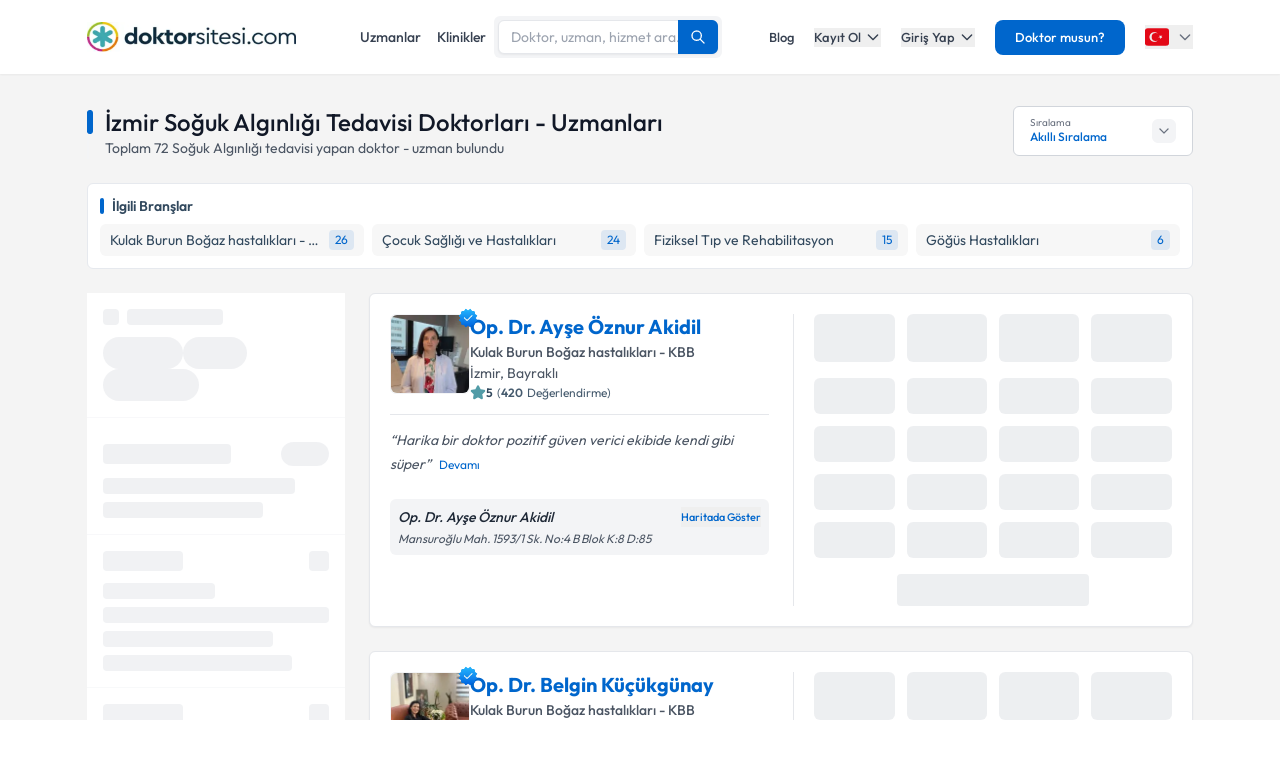

--- FILE ---
content_type: text/html; charset=utf-8
request_url: https://www.doktorsitesi.com/hastaliklar/soguk-alginligi/izmir
body_size: 90410
content:
<!DOCTYPE html><html lang="tr" class="__variable_5fda42"><head><meta charSet="utf-8"/><meta name="viewport" content="width=device-width, initial-scale=1, maximum-scale=1, user-scalable=no"/><link rel="preload" as="image" imageSrcSet="/_next/image?url=https%3A%2F%2Fapi.doktorsitesi.com%2Fmedia%2Fcache%2Fprofil_160_webp%2Fuploads%2Fprofile_self_image%2F306543e4d34fa8581f9c1f6a4d641ca5.webp&amp;w=76&amp;q=75 76w, /_next/image?url=https%3A%2F%2Fapi.doktorsitesi.com%2Fmedia%2Fcache%2Fprofil_160_webp%2Fuploads%2Fprofile_self_image%2F306543e4d34fa8581f9c1f6a4d641ca5.webp&amp;w=96&amp;q=75 96w, /_next/image?url=https%3A%2F%2Fapi.doktorsitesi.com%2Fmedia%2Fcache%2Fprofil_160_webp%2Fuploads%2Fprofile_self_image%2F306543e4d34fa8581f9c1f6a4d641ca5.webp&amp;w=100&amp;q=75 100w, /_next/image?url=https%3A%2F%2Fapi.doktorsitesi.com%2Fmedia%2Fcache%2Fprofil_160_webp%2Fuploads%2Fprofile_self_image%2F306543e4d34fa8581f9c1f6a4d641ca5.webp&amp;w=160&amp;q=75 160w, /_next/image?url=https%3A%2F%2Fapi.doktorsitesi.com%2Fmedia%2Fcache%2Fprofil_160_webp%2Fuploads%2Fprofile_self_image%2F306543e4d34fa8581f9c1f6a4d641ca5.webp&amp;w=640&amp;q=75 640w, /_next/image?url=https%3A%2F%2Fapi.doktorsitesi.com%2Fmedia%2Fcache%2Fprofil_160_webp%2Fuploads%2Fprofile_self_image%2F306543e4d34fa8581f9c1f6a4d641ca5.webp&amp;w=750&amp;q=75 750w, /_next/image?url=https%3A%2F%2Fapi.doktorsitesi.com%2Fmedia%2Fcache%2Fprofil_160_webp%2Fuploads%2Fprofile_self_image%2F306543e4d34fa8581f9c1f6a4d641ca5.webp&amp;w=828&amp;q=75 828w, /_next/image?url=https%3A%2F%2Fapi.doktorsitesi.com%2Fmedia%2Fcache%2Fprofil_160_webp%2Fuploads%2Fprofile_self_image%2F306543e4d34fa8581f9c1f6a4d641ca5.webp&amp;w=1080&amp;q=75 1080w, /_next/image?url=https%3A%2F%2Fapi.doktorsitesi.com%2Fmedia%2Fcache%2Fprofil_160_webp%2Fuploads%2Fprofile_self_image%2F306543e4d34fa8581f9c1f6a4d641ca5.webp&amp;w=1200&amp;q=75 1200w, /_next/image?url=https%3A%2F%2Fapi.doktorsitesi.com%2Fmedia%2Fcache%2Fprofil_160_webp%2Fuploads%2Fprofile_self_image%2F306543e4d34fa8581f9c1f6a4d641ca5.webp&amp;w=1920&amp;q=75 1920w, /_next/image?url=https%3A%2F%2Fapi.doktorsitesi.com%2Fmedia%2Fcache%2Fprofil_160_webp%2Fuploads%2Fprofile_self_image%2F306543e4d34fa8581f9c1f6a4d641ca5.webp&amp;w=2048&amp;q=75 2048w, /_next/image?url=https%3A%2F%2Fapi.doktorsitesi.com%2Fmedia%2Fcache%2Fprofil_160_webp%2Fuploads%2Fprofile_self_image%2F306543e4d34fa8581f9c1f6a4d641ca5.webp&amp;w=3840&amp;q=75 3840w" imageSizes="(max-width: 768px) 76px, (max-width: 1024px) 100px"/><link rel="preload" as="image" imageSrcSet="/_next/image?url=https%3A%2F%2Fapi.doktorsitesi.com%2Fmedia%2Fcache%2Fprofil_160_webp%2Fuploads%2Fprofile_self_image%2F2f80aba9ed3dd723376f467f3173c959.webp&amp;w=76&amp;q=75 76w, /_next/image?url=https%3A%2F%2Fapi.doktorsitesi.com%2Fmedia%2Fcache%2Fprofil_160_webp%2Fuploads%2Fprofile_self_image%2F2f80aba9ed3dd723376f467f3173c959.webp&amp;w=96&amp;q=75 96w, /_next/image?url=https%3A%2F%2Fapi.doktorsitesi.com%2Fmedia%2Fcache%2Fprofil_160_webp%2Fuploads%2Fprofile_self_image%2F2f80aba9ed3dd723376f467f3173c959.webp&amp;w=100&amp;q=75 100w, /_next/image?url=https%3A%2F%2Fapi.doktorsitesi.com%2Fmedia%2Fcache%2Fprofil_160_webp%2Fuploads%2Fprofile_self_image%2F2f80aba9ed3dd723376f467f3173c959.webp&amp;w=160&amp;q=75 160w, /_next/image?url=https%3A%2F%2Fapi.doktorsitesi.com%2Fmedia%2Fcache%2Fprofil_160_webp%2Fuploads%2Fprofile_self_image%2F2f80aba9ed3dd723376f467f3173c959.webp&amp;w=640&amp;q=75 640w, /_next/image?url=https%3A%2F%2Fapi.doktorsitesi.com%2Fmedia%2Fcache%2Fprofil_160_webp%2Fuploads%2Fprofile_self_image%2F2f80aba9ed3dd723376f467f3173c959.webp&amp;w=750&amp;q=75 750w, /_next/image?url=https%3A%2F%2Fapi.doktorsitesi.com%2Fmedia%2Fcache%2Fprofil_160_webp%2Fuploads%2Fprofile_self_image%2F2f80aba9ed3dd723376f467f3173c959.webp&amp;w=828&amp;q=75 828w, /_next/image?url=https%3A%2F%2Fapi.doktorsitesi.com%2Fmedia%2Fcache%2Fprofil_160_webp%2Fuploads%2Fprofile_self_image%2F2f80aba9ed3dd723376f467f3173c959.webp&amp;w=1080&amp;q=75 1080w, /_next/image?url=https%3A%2F%2Fapi.doktorsitesi.com%2Fmedia%2Fcache%2Fprofil_160_webp%2Fuploads%2Fprofile_self_image%2F2f80aba9ed3dd723376f467f3173c959.webp&amp;w=1200&amp;q=75 1200w, /_next/image?url=https%3A%2F%2Fapi.doktorsitesi.com%2Fmedia%2Fcache%2Fprofil_160_webp%2Fuploads%2Fprofile_self_image%2F2f80aba9ed3dd723376f467f3173c959.webp&amp;w=1920&amp;q=75 1920w, /_next/image?url=https%3A%2F%2Fapi.doktorsitesi.com%2Fmedia%2Fcache%2Fprofil_160_webp%2Fuploads%2Fprofile_self_image%2F2f80aba9ed3dd723376f467f3173c959.webp&amp;w=2048&amp;q=75 2048w, /_next/image?url=https%3A%2F%2Fapi.doktorsitesi.com%2Fmedia%2Fcache%2Fprofil_160_webp%2Fuploads%2Fprofile_self_image%2F2f80aba9ed3dd723376f467f3173c959.webp&amp;w=3840&amp;q=75 3840w" imageSizes="(max-width: 768px) 76px, (max-width: 1024px) 100px"/><link rel="stylesheet" href="/_next/static/css/62f66f205b3a43b1.css" data-precedence="next"/><link rel="stylesheet" href="/_next/static/css/d0c0c70673b635dd.css" data-precedence="next"/><link rel="preload" as="script" fetchPriority="low" href="/_next/static/chunks/webpack-8433330f4bccd773.js"/><script src="/_next/static/chunks/4bd1b696-8fd65c5fddc82e21.js" async=""></script><script src="/_next/static/chunks/1517-536cc06ed377cbcd.js" async=""></script><script src="/_next/static/chunks/main-app-2e5788c1099c469f.js" async=""></script><script src="/_next/static/chunks/9514-6e6905987dd4956e.js" async=""></script><script src="/_next/static/chunks/app/layout-cbf96867929e86d7.js" async=""></script><script src="/_next/static/chunks/8173-b1b34a53f7699e20.js" async=""></script><script src="/_next/static/chunks/7970-1c8c970bd842b401.js" async=""></script><script src="/_next/static/chunks/4878-9b3d758951d83f75.js" async=""></script><script src="/_next/static/chunks/7524-20b33024eee8b99c.js" async=""></script><script src="/_next/static/chunks/6578-352cae1ea824c3d4.js" async=""></script><script src="/_next/static/chunks/8069-cf4358403b3be8ff.js" async=""></script><script src="/_next/static/chunks/8900-f7d555f0ea462474.js" async=""></script><script src="/_next/static/chunks/app/%5Blang%5D/(layout)/uzmanlik-alanlari/%5Bbranch%5D/page-bf0402f8cace9fe6.js" async=""></script><script src="/_next/static/chunks/8307-10b950cecd441528.js" async=""></script><script src="/_next/static/chunks/app/%5Blang%5D/(seo-layout)/layout-4e06bfd92073af3a.js" async=""></script><script src="/_next/static/chunks/8169-8d122bae01128023.js" async=""></script><script src="/_next/static/chunks/app/%5Blang%5D/(layout)/layout-6dbf60de9f82c3ff.js" async=""></script><meta name="next-size-adjust" content=""/><link rel="preconnect" href="https://api.doktorsitesi.com" crossorigin="anonymous"/><link rel="dns-prefetch" href="https://api.doktorsitesi.com"/><link rel="preconnect" href="https://www.googletagmanager.com" crossorigin="anonymous"/><link rel="dns-prefetch" href="https://www.googletagmanager.com"/><link rel="preconnect" href="https://mc.yandex.ru" crossorigin="anonymous"/><link rel="dns-prefetch" href="https://mc.yandex.ru"/><title>İzmir Soğuk Algınlığı Tedavisi Doktorları - Uzmanları | Doktorsitesi</title><meta name="description" content="İzmir Soğuk Algınlığı tedavisi yapan doktorları - uzmanları listeleyin, klinik/hastane bilgilerine ve hasta yorumlarına göz atın. Tıklayın uzmanınızı seçerek online randevu alın."/><meta name="font-display" content="swap"/><link rel="canonical" href="https://www.doktorsitesi.com/hastaliklar/soguk-alginligi/izmir"/><meta property="og:title" content="İzmir Soğuk Algınlığı Tedavisi Doktorları - Uzmanları | Doktorsitesi"/><meta property="og:description" content="İzmir Soğuk Algınlığı tedavisi yapan doktorları - uzmanları listeleyin, klinik/hastane bilgilerine ve hasta yorumlarına göz atın. Tıklayın uzmanınızı seçerek online randevu alın."/><meta property="og:url" content="https://www.doktorsitesi.com/hastaliklar/soguk-alginligi/izmir"/><meta property="og:type" content="website"/><meta name="twitter:card" content="summary"/><meta name="twitter:title" content="İzmir Soğuk Algınlığı Tedavisi Doktorları - Uzmanları | Doktorsitesi"/><meta name="twitter:description" content="İzmir Soğuk Algınlığı tedavisi yapan doktorları - uzmanları listeleyin, klinik/hastane bilgilerine ve hasta yorumlarına göz atın. Tıklayın uzmanınızı seçerek online randevu alın."/><link rel="icon" href="/favicon-16x16.png" sizes="16x16" type="image/png"/><link rel="icon" href="/favicon-32x32.png" sizes="32x32" type="image/png"/><link rel="apple-touch-icon" href="/apple-touch-icon.png" sizes="180x180" type="image/png"/><script src="/_next/static/chunks/polyfills-42372ed130431b0a.js" noModule=""></script></head><body><header class="bg-white shadow-sm relative z-[199]" id="header-doktorsitesi"><div class="container flex justify-between items-center border-b md:border-none border-gray-200 h-[74px]"><div class="flex items-center justify-between w-full md:w-auto relative"><a href="/" class="absolute left-1/2 transform -translate-x-1/2 md:static md:transform-none md:left-auto flex"><span class="relative inline-block"><img alt="Doktorsitesi.com" width="209" height="30" decoding="async" data-nimg="1" class="h-6 w-auto md:h-[30px] md:w-[209px] md:mr-2" style="color:transparent" srcSet="/_next/image?url=%2F_next%2Fstatic%2Fmedia%2Flogo-tr.b0ffd3ee.webp&amp;w=640&amp;q=75 1x" src="/_next/image?url=%2F_next%2Fstatic%2Fmedia%2Flogo-tr.b0ffd3ee.webp&amp;w=640&amp;q=75"/></span></a></div><div class="hidden md:flex w-[70%] max-w-[768px]:m-auto mt-4 md:mt-0 md:w-auto items-center gap-3"><div class="flex items-center gap-3"><a class="text-sm font-medium text-gray-700 hover:text-primary transition-colors px-2 py-1" href="/uzman-listeleme">Uzmanlar</a><a class="text-sm font-medium text-gray-700 hover:text-primary transition-colors px-2 py-1" href="/hastane-listesi">Klinikler</a></div></div><nav class="hidden md:flex items-center space-x-5"><a href="/blog/makaleler" class="text-gray-700 hover:text-primary transition-colors duration-200 text-13 font-medium">Blog</a><div class="relative dropdown group"><button class="dropdown-toggle flex items-center text-gray-700 hover:text-primary transition-colors duration-200 text-13 font-medium">Kayıt Ol<svg class="w-4 h-4 ml-1 transition-transform duration-200 " width="24" height="24" viewBox="0 0 24 24" fill="none" xmlns="http://www.w3.org/2000/svg"><path d="M19 9l-7 7-7-7" stroke="currentColor" stroke-width="2" stroke-linecap="round" stroke-linejoin="round"></path></svg></button><div class="dropdown-menu absolute left-0 mt-4 w-64 bg-white rounded-lg shadow-lg py-2 z-[99] border border-gray-100 transition-all duration-200 invisible opacity-0"><a href="https://giris.doktorsitesi.com/expert-register" class="flex items-center px-4 py-3 text-sm text-gray-700 hover:bg-gray-50 transition-colors"><div class="w-8 h-8 rounded-full bg-primary/10 flex items-center justify-center mr-3"><svg class="w-4 h-4 text-primary" fill="none" viewBox="0 0 24 24" stroke="currentColor"><path stroke-linecap="round" stroke-linejoin="round" stroke-width="2" d="M9 5H7a2 2 0 00-2 2v12a2 2 0 002 2h10a2 2 0 002-2V7a2 2 0 00-2-2h-2M9 5a2 2 0 002 2h2a2 2 0 002-2M9 5a2 2 0 012-2h2a2 2 0 012 2m-6 9l2 2 4-4"></path></svg></div><div><span class="font-medium block">Doktor/Uzman Kayıt</span><span class="text-xs text-gray-500">Doktor/Uzman olarak kayıt olun</span></div></a><div class="border-t border-gray-100 my-1"></div><a href="https://giris.doktorsitesi.com/visitor-register" class="flex items-center px-4 py-3 text-sm text-gray-700 hover:bg-gray-50 transition-colors"><div class="w-8 h-8 rounded-full bg-primary/10 flex items-center justify-center mr-3"><svg class="w-4 h-4 text-primary" fill="none" viewBox="0 0 24 24" stroke="currentColor"><path stroke-linecap="round" stroke-linejoin="round" stroke-width="2" d="M18 9v3m0 0v3m0-3h3m-3 0h-3m-2-5a4 4 0 11-8 0 4 4 0 018 0zM3 20a6 6 0 0112 0v1H3v-1z"></path></svg></div><div><span class="font-medium block">Hasta/Danışan Kayıt</span><span class="text-xs text-gray-500">Randevu almak için kayıt olun</span></div></a></div></div><div class="relative dropdown group"><button class="dropdown-toggle flex items-center text-gray-700 hover:text-primary transition-colors duration-200 text-13 font-medium">Giriş Yap<svg class="w-4 h-4 ml-1 transition-transform duration-200 " width="24" height="24" viewBox="0 0 24 24" fill="none" xmlns="http://www.w3.org/2000/svg"><path d="M19 9l-7 7-7-7" stroke="currentColor" stroke-width="2" stroke-linecap="round" stroke-linejoin="round"></path></svg></button><div class="dropdown-menu absolute left-0 mt-4 w-64 bg-white rounded-lg shadow-lg py-2 z-[99] border border-gray-100 transition-all duration-200 invisible opacity-0"><a href="https://giris.doktorsitesi.com/login/expert" class="flex items-center px-4 py-3 text-sm text-gray-700 hover:bg-gray-50 transition-colors"><div class="w-8 h-8 rounded-full bg-primary/10 flex items-center justify-center mr-3"><svg class="w-4 h-4 text-primary" fill="none" viewBox="0 0 24 24" stroke="currentColor"><path stroke-linecap="round" stroke-linejoin="round" stroke-width="2" d="M5.121 17.804A13.937 13.937 0 0112 16c2.5 0 4.847.655 6.879 1.804M15 10a3 3 0 11-6 0 3 3 0 016 0zm6 2a9 9 0 11-18 0 9 9 0 0118 0z"></path></svg></div><div><span class="font-medium block">Doktor/Uzman mısın?</span><span class="text-xs text-gray-500">Doktor hesabınıza giriş yapın</span></div></a><div class="border-t border-gray-100 my-1"></div><button class="flex items-center px-4 py-3 text-sm text-gray-700 hover:bg-gray-50 transition-colors w-full text-left" id="patientLoginBtn"><div class="w-8 h-8 rounded-full bg-primary/10 flex items-center justify-center mr-3"><svg class="w-4 h-4 text-primary" fill="none" viewBox="0 0 24 24" stroke="currentColor"><path stroke-linecap="round" stroke-linejoin="round" stroke-width="2" d="M5.121 17.804A13.937 13.937 0 0112 16c2.5 0 4.847.655 6.879 1.804M15 10a3 3 0 11-6 0 3 3 0 016 0zm6 2a9 9 0 11-18 0 9 9 0 0118 0z"></path></svg></div><div><span class="text-left font-medium block">Hasta/Danışan/Ziyaretçi misin?</span><span class="text-left text-xs text-gray-500 block">Hesabınıza giriş yapın</span></div></button></div></div><div class="bg-primary hover:bg-primary/90 text-white rounded-lg px-5 py-2 text-13 font-medium cursor-pointer transition-all duration-200 hover:shadow-md"><a href="https://uzman-ozel.doktorsitesi.com">Doktor musun?</a></div><div class="relative dropdown group"><button class="dropdown-toggle flex items-center"><svg class="w-6 h-6 mr-1" width="50px" height="50px" viewBox="0 0 36 36" xmlns="http://www.w3.org/2000/svg" xmlns:xlink="http://www.w3.org/1999/xlink" aria-hidden="true" role="img" preserveAspectRatio="xMidYMid meet"><path fill="#E30917" d="M36 27a4 4 0 0 1-4 4H4a4 4 0 0 1-4-4V9a4 4 0 0 1 4-4h28a4 4 0 0 1 4 4v18z"></path><path fill="#EEE" d="M16 24a6 6 0 1 1 0-12c1.31 0 2.52.425 3.507 1.138A7.332 7.332 0 0 0 14 10.647A7.353 7.353 0 0 0 6.647 18A7.353 7.353 0 0 0 14 25.354c2.195 0 4.16-.967 5.507-2.492A5.963 5.963 0 0 1 16 24zm3.913-5.77l2.44.562l.22 2.493l1.288-2.146l2.44.561l-1.644-1.888l1.287-2.147l-2.303.98l-1.644-1.889l.22 2.494z"></path></svg><svg class="w-4 h-4 ml-1 text-gray-500" width="24" height="24" viewBox="0 0 24 24" fill="none" xmlns="http://www.w3.org/2000/svg"><path d="M19 9l-7 7-7-7" stroke="currentColor" stroke-width="2" stroke-linecap="round" stroke-linejoin="round"></path></svg></button><div class="dropdown-menu invisible group-hover:visible opacity-0 group-hover:opacity-100 absolute z-[99] right-0 mt-4 w-40 bg-white rounded-lg shadow-lg py-2 border border-gray-100 transition-all duration-200"><a target="_blank" class="w-full flex items-center px-4 py-2.5 text-sm bg-gray-50 transition-colors" href="/"><svg class="w-6 h-6 mr-3 rounded-md border border-gray-200" width="50px" height="50px" viewBox="0 0 36 36" xmlns="http://www.w3.org/2000/svg" xmlns:xlink="http://www.w3.org/1999/xlink" aria-hidden="true" role="img" preserveAspectRatio="xMidYMid meet"><path fill="#E30917" d="M36 27a4 4 0 0 1-4 4H4a4 4 0 0 1-4-4V9a4 4 0 0 1 4-4h28a4 4 0 0 1 4 4v18z"></path><path fill="#EEE" d="M16 24a6 6 0 1 1 0-12c1.31 0 2.52.425 3.507 1.138A7.332 7.332 0 0 0 14 10.647A7.353 7.353 0 0 0 6.647 18A7.353 7.353 0 0 0 14 25.354c2.195 0 4.16-.967 5.507-2.492A5.963 5.963 0 0 1 16 24zm3.913-5.77l2.44.562l.22 2.493l1.288-2.146l2.44.561l-1.644-1.888l1.287-2.147l-2.303.98l-1.644-1.889l.22 2.494z"></path></svg><span class="font-medium">Türkiye</span></a><div class="border-t border-gray-100 my-1"></div><a class="w-full flex items-center px-4 py-2.5 text-sm hover:bg-gray-50 transition-colors" href="https://www.doktorsitesi.az"><svg class="w-6 h-6 mr-3 rounded-md" width="50px" height="50px" viewBox="0 0 36 36" xmlns="http://www.w3.org/2000/svg" xmlns:xlink="http://www.w3.org/1999/xlink" aria-hidden="true" role="img" preserveAspectRatio="xMidYMid meet"><path fill="#3F9C35" d="M36 27a4 4 0 0 1-4 4H4a4 4 0 0 1-4-4v-6h36v6z"></path><path fill="#ED2939" d="M36 15H0v6h36v-6z"></path><path fill="#00B9E4" d="M36 9a4 4 0 0 0-4-4H4a4 4 0 0 0-4 4v6h36V9z"></path><circle fill="#FFFFFF" cx="18" cy="18" r="6"></circle><circle fill="#ED2939" cx="18" cy="18" r="5"></circle><path fill="#FFFFFF" d="M22.042 18l-1.342 2.067l-0.042-2.438l-2.438-0.042L20.287 16.3l-1.342-2.067l2.13 1.234L23.234 14l-0.042 2.438l2.067 1.267l-2.438 0.042z"></path></svg><span class="font-medium">Azerbaycan</span></a></div></div></nav></div><div class="nav-sidebar"></div></header><main class="bg-gray-bg py-4"><!--$--><!--/$--><div class="container"><div class="grid grid-cols-1 lg:grid-cols-12 gap-5 md:gap-6 md:mt-4"><div class="lg:col-span-12"><div class="flex md:justify-between"><header class="flex flex-col" id="page-info-soguk-alginligi"><div class="flex items-center"><div class="w-1.5 h-[55%] md:h-6 bg-primary rounded-full mr-3"></div><h1 class="text-xl md:text-2xl font-medium text-gray-900">İzmir Soğuk Algınlığı Tedavisi Doktorları - Uzmanları</h1></div><p class="text-14 font-normal text-gray-600 pl-4 border-l-2 border-gray-100">Toplam <span id="totalCount">72</span> <!-- -->Soğuk Algınlığı<!-- --> <!-- -->tedavisi yapan doktor - uzman bulundu</p></header><div class="relative ml-auto hidden lg:flex" id="sorting-select"><div class="flex items-center justify-between px-4 py-2 bg-white border border-gray-300 rounded-md cursor-pointer hover:border-primary transition-colors" style="height:50px;min-width:180px"><div class="flex flex-col justify-center"><span class="text-[10px] text-gray-500 leading-tight">Sıralama</span><span class="text-xs font-medium text-primary truncate">Akıllı Sıralama</span></div><div class="flex items-center justify-center bg-gray-100 rounded-md p-1 w-6 h-6"><svg class="w-4 h-4 text-gray-500 transition-transform duration-200 " viewBox="0 0 24 24" fill="none" stroke="currentColor" stroke-width="2" stroke-linecap="round" stroke-linejoin="round"><polyline points="6 9 12 15 18 9"></polyline></svg></div></div></div></div></div><section class="lg:col-span-12 max-[767px]:order-5"><div class="bg-white rounded-md border border-e6 p-3"><div class="flex items-center mb-2"><div class="w-1 h-4 bg-primary rounded-sm mr-2"></div><span class="text-secondary font-semibold text-sm">İlgili Branşlar</span></div><div class="block md:hidden"><div class="flex gap-2 overflow-x-auto pb-2 scrollbar-thin scrollbar-thumb-gray-300 scrollbar-track-transparent"><a href="/uzmanlik-alanlari/kulak-burun-bogaz-hastaliklari/izmir" class="flex items-center justify-between py-1.5 px-2.5 bg-gray-f7 rounded-md hover:bg-alt-bg transition-colors flex-shrink-0 min-w-max"><span class="text-secondary text-sm mr-2">Kulak Burun Boğaz hastalıkları - KBB</span><span class="text-xs whitespace-nowrap text-primary bg-primary/10 rounded px-1.5 py-0.5">26</span></a><a href="/uzmanlik-alanlari/cocuk-sagligi-ve-hastaliklari/izmir" class="flex items-center justify-between py-1.5 px-2.5 bg-gray-f7 rounded-md hover:bg-alt-bg transition-colors flex-shrink-0 min-w-max"><span class="text-secondary text-sm mr-2">Çocuk Sağlığı ve Hastalıkları</span><span class="text-xs whitespace-nowrap text-primary bg-primary/10 rounded px-1.5 py-0.5">24</span></a><a href="/uzmanlik-alanlari/fiziksel-tip-ve-rehabilitasyon/izmir" class="flex items-center justify-between py-1.5 px-2.5 bg-gray-f7 rounded-md hover:bg-alt-bg transition-colors flex-shrink-0 min-w-max"><span class="text-secondary text-sm mr-2">Fiziksel Tıp ve Rehabilitasyon</span><span class="text-xs whitespace-nowrap text-primary bg-primary/10 rounded px-1.5 py-0.5">15</span></a><a href="/uzmanlik-alanlari/gogus-hastaliklari/izmir" class="flex items-center justify-between py-1.5 px-2.5 bg-gray-f7 rounded-md hover:bg-alt-bg transition-colors flex-shrink-0 min-w-max"><span class="text-secondary text-sm mr-2">Göğüs Hastalıkları</span><span class="text-xs whitespace-nowrap text-primary bg-primary/10 rounded px-1.5 py-0.5">6</span></a><a href="/uzmanlik-alanlari/cocuk-immunolojisi-ve-alerji-hastaliklari/izmir" class="flex items-center justify-between py-1.5 px-2.5 bg-gray-f7 rounded-md hover:bg-alt-bg transition-colors flex-shrink-0 min-w-max"><span class="text-secondary text-sm mr-2">Çocuk İmmünolojisi ve Alerjisi</span><span class="text-xs whitespace-nowrap text-primary bg-primary/10 rounded px-1.5 py-0.5">1</span></a><a href="/uzmanlik-alanlari/cocuk-yogun-bakimi/izmir" class="flex items-center justify-between py-1.5 px-2.5 bg-gray-f7 rounded-md hover:bg-alt-bg transition-colors flex-shrink-0 min-w-max"><span class="text-secondary text-sm mr-2">Çocuk Yoğun Bakımı</span><span class="text-xs whitespace-nowrap text-primary bg-primary/10 rounded px-1.5 py-0.5">1</span></a><a href="/uzmanlik-alanlari/gogus-cerrahisi/izmir" class="flex items-center justify-between py-1.5 px-2.5 bg-gray-f7 rounded-md hover:bg-alt-bg transition-colors flex-shrink-0 min-w-max"><span class="text-secondary text-sm mr-2">Göğüs Cerrahisi</span><span class="text-xs whitespace-nowrap text-primary bg-primary/10 rounded px-1.5 py-0.5">1</span></a><a href="/uzmanlik-alanlari/neonatoloji/izmir" class="flex items-center justify-between py-1.5 px-2.5 bg-gray-f7 rounded-md hover:bg-alt-bg transition-colors flex-shrink-0 min-w-max"><span class="text-secondary text-sm mr-2">Neonatoloji</span><span class="text-xs whitespace-nowrap text-primary bg-primary/10 rounded px-1.5 py-0.5">1</span></a></div></div><div class="hidden md:grid grid-cols-2 lg:grid-cols-4 gap-2"><a href="/uzmanlik-alanlari/kulak-burun-bogaz-hastaliklari/izmir" class="flex items-center justify-between py-1.5 px-2.5 bg-gray-f7 rounded-md hover:bg-alt-bg transition-colors"><span class="text-secondary text-sm truncate mr-1">Kulak Burun Boğaz hastalıkları - KBB</span><span class="text-xs whitespace-nowrap text-primary bg-primary/10 rounded px-1.5 py-0.5">26</span></a><a href="/uzmanlik-alanlari/cocuk-sagligi-ve-hastaliklari/izmir" class="flex items-center justify-between py-1.5 px-2.5 bg-gray-f7 rounded-md hover:bg-alt-bg transition-colors"><span class="text-secondary text-sm truncate mr-1">Çocuk Sağlığı ve Hastalıkları</span><span class="text-xs whitespace-nowrap text-primary bg-primary/10 rounded px-1.5 py-0.5">24</span></a><a href="/uzmanlik-alanlari/fiziksel-tip-ve-rehabilitasyon/izmir" class="flex items-center justify-between py-1.5 px-2.5 bg-gray-f7 rounded-md hover:bg-alt-bg transition-colors"><span class="text-secondary text-sm truncate mr-1">Fiziksel Tıp ve Rehabilitasyon</span><span class="text-xs whitespace-nowrap text-primary bg-primary/10 rounded px-1.5 py-0.5">15</span></a><a href="/uzmanlik-alanlari/gogus-hastaliklari/izmir" class="flex items-center justify-between py-1.5 px-2.5 bg-gray-f7 rounded-md hover:bg-alt-bg transition-colors"><span class="text-secondary text-sm truncate mr-1">Göğüs Hastalıkları</span><span class="text-xs whitespace-nowrap text-primary bg-primary/10 rounded px-1.5 py-0.5">6</span></a></div></div></section><div class="col-span-1 lg:hidden"><div class="jsx-173fc0f781fea10c grid grid-cols-2 gap-3"><button class="jsx-173fc0f781fea10c relative py-3 px-4 bg-white border border-gray-200 rounded-md flex items-center justify-center gap-2 text-gray-700 font-medium shadow-sm hover:bg-gray-50 transition-colors min-w-0"><svg class="w-5 h-5" xmlns="http://www.w3.org/2000/svg" fill="none" viewBox="0 0 24 24" stroke-width="1.5" stroke="currentColor"><path stroke-linecap="round" stroke-linejoin="round" d="M12 3c2.755 0 5.455.232 8.083.678.533.09.917.556.917 1.096v1.044a2.25 2.25 0 01-.659 1.591l-5.432 5.432a2.25 2.25 0 00-.659 1.591v2.927a2.25 2.25 0 01-1.244 2.013L9.75 21v-6.572a2.25 2.25 0 00-.659-1.591L3.659 7.409A2.25 2.25 0 013 5.818V4.774c0-.54.384-1.006.917-1.096A48.32 48.32 0 0112 3z"></path></svg><span class="jsx-173fc0f781fea10c truncate">Filtrele</span></button><button class="jsx-173fc0f781fea10c py-3 px-4 bg-white border border-gray-200 rounded-md flex items-center justify-center gap-2 text-gray-700 font-medium shadow-sm hover:bg-gray-50 transition-colors min-w-0"><svg class="w-5 h-5" xmlns="http://www.w3.org/2000/svg" fill="none" viewBox="0 0 24 24" stroke-width="1.5" stroke="currentColor"><path stroke-linecap="round" stroke-linejoin="round" d="M3 4.5h14.25M3 9h9.75M3 13.5h5.25m5.25-.75L17.25 9m0 0L21 12.75M17.25 9v12"></path></svg><span class="jsx-173fc0f781fea10c truncate">Akıllı Sıralama</span></button></div></div><aside class="max-[767px]:hidden lg:col-span-3" id="ExpertFilter"></aside><div class="col-span-1 lg:col-span-9"><section class="expert-results" id="expert-results-ssr"><article class="doctor-main-card flex flex-col bg-white rounded-md shadow-sm md:border md:border-gray-e6 p-3 md:p-5 hover:shadow-sm transition-all duration-300 mb-6" id="expert-1859027"><div class="grid grid-cols-1 md:grid-cols-2 gap-3 md:gap-6"><div class="flex flex-col"><header class="flex gap-4 items-start pb-3"><div class="relative"><a href="/op-dr-ayse-oznur-akidil/kulak-burun-bogaz-hastaliklari/izmir"><div class="relative w-[72px] h-[72px] md:w-20 md:h-20 rounded-md bg-gray-100 border border-gray-100"><img alt="Op. Dr. Ayşe Öznur Akidil Profil Fotoğrafı" loading="eager" decoding="async" data-nimg="fill" class="rounded-md object-cover" style="position:absolute;height:100%;width:100%;left:0;top:0;right:0;bottom:0;color:transparent" sizes="(max-width: 768px) 76px, (max-width: 1024px) 100px" srcSet="/_next/image?url=https%3A%2F%2Fapi.doktorsitesi.com%2Fmedia%2Fcache%2Fprofil_160_webp%2Fuploads%2Fprofile_self_image%2F306543e4d34fa8581f9c1f6a4d641ca5.webp&amp;w=76&amp;q=75 76w, /_next/image?url=https%3A%2F%2Fapi.doktorsitesi.com%2Fmedia%2Fcache%2Fprofil_160_webp%2Fuploads%2Fprofile_self_image%2F306543e4d34fa8581f9c1f6a4d641ca5.webp&amp;w=96&amp;q=75 96w, /_next/image?url=https%3A%2F%2Fapi.doktorsitesi.com%2Fmedia%2Fcache%2Fprofil_160_webp%2Fuploads%2Fprofile_self_image%2F306543e4d34fa8581f9c1f6a4d641ca5.webp&amp;w=100&amp;q=75 100w, /_next/image?url=https%3A%2F%2Fapi.doktorsitesi.com%2Fmedia%2Fcache%2Fprofil_160_webp%2Fuploads%2Fprofile_self_image%2F306543e4d34fa8581f9c1f6a4d641ca5.webp&amp;w=160&amp;q=75 160w, /_next/image?url=https%3A%2F%2Fapi.doktorsitesi.com%2Fmedia%2Fcache%2Fprofil_160_webp%2Fuploads%2Fprofile_self_image%2F306543e4d34fa8581f9c1f6a4d641ca5.webp&amp;w=640&amp;q=75 640w, /_next/image?url=https%3A%2F%2Fapi.doktorsitesi.com%2Fmedia%2Fcache%2Fprofil_160_webp%2Fuploads%2Fprofile_self_image%2F306543e4d34fa8581f9c1f6a4d641ca5.webp&amp;w=750&amp;q=75 750w, /_next/image?url=https%3A%2F%2Fapi.doktorsitesi.com%2Fmedia%2Fcache%2Fprofil_160_webp%2Fuploads%2Fprofile_self_image%2F306543e4d34fa8581f9c1f6a4d641ca5.webp&amp;w=828&amp;q=75 828w, /_next/image?url=https%3A%2F%2Fapi.doktorsitesi.com%2Fmedia%2Fcache%2Fprofil_160_webp%2Fuploads%2Fprofile_self_image%2F306543e4d34fa8581f9c1f6a4d641ca5.webp&amp;w=1080&amp;q=75 1080w, /_next/image?url=https%3A%2F%2Fapi.doktorsitesi.com%2Fmedia%2Fcache%2Fprofil_160_webp%2Fuploads%2Fprofile_self_image%2F306543e4d34fa8581f9c1f6a4d641ca5.webp&amp;w=1200&amp;q=75 1200w, /_next/image?url=https%3A%2F%2Fapi.doktorsitesi.com%2Fmedia%2Fcache%2Fprofil_160_webp%2Fuploads%2Fprofile_self_image%2F306543e4d34fa8581f9c1f6a4d641ca5.webp&amp;w=1920&amp;q=75 1920w, /_next/image?url=https%3A%2F%2Fapi.doktorsitesi.com%2Fmedia%2Fcache%2Fprofil_160_webp%2Fuploads%2Fprofile_self_image%2F306543e4d34fa8581f9c1f6a4d641ca5.webp&amp;w=2048&amp;q=75 2048w, /_next/image?url=https%3A%2F%2Fapi.doktorsitesi.com%2Fmedia%2Fcache%2Fprofil_160_webp%2Fuploads%2Fprofile_self_image%2F306543e4d34fa8581f9c1f6a4d641ca5.webp&amp;w=3840&amp;q=75 3840w" src="/_next/image?url=https%3A%2F%2Fapi.doktorsitesi.com%2Fmedia%2Fcache%2Fprofil_160_webp%2Fuploads%2Fprofile_self_image%2F306543e4d34fa8581f9c1f6a4d641ca5.webp&amp;w=3840&amp;q=75"/></div></a><div class="absolute -top-2 -right-2.5 w-6 h-6 flex items-center justify-center"><img alt="Onaylı Profil" loading="lazy" width="150" height="150" decoding="async" data-nimg="1" class="w-6 h-6" style="color:transparent" srcSet="/_next/image?url=%2F_next%2Fstatic%2Fmedia%2Fblue-tick.2b819faf.webp&amp;w=160&amp;q=75 1x, /_next/image?url=%2F_next%2Fstatic%2Fmedia%2Fblue-tick.2b819faf.webp&amp;w=640&amp;q=75 2x" src="/_next/image?url=%2F_next%2Fstatic%2Fmedia%2Fblue-tick.2b819faf.webp&amp;w=640&amp;q=75"/></div></div><div class="flex flex-col flex-1 min-w-0"><div class="flex max-[767px]:overflow-hidden md:flex-wrap items-start md:items-center gap-2 md:justify-between"><div class="flex items-center gap-2"><h2 class="text-16 md:text-20 leading-tight text-primary mb-0"><a href="/op-dr-ayse-oznur-akidil/kulak-burun-bogaz-hastaliklari/izmir">Op. Dr. Ayşe Öznur Akidil</a></h2></div></div><div class="flex flex-col"><div class="relative group"><a class="inline-flex items-center gap-2 text-gray-600 text-sm font-medium mr-1 md:mr-2 hover:text-primary" href="/uzmanlik-alanlari/kulak-burun-bogaz-hastaliklari">Kulak Burun Boğaz hastalıkları - KBB</a></div><div class="flex flex-col gap-1"><div class="flex md:items-center"><span class="text-gray-600 text-14 location-icon">İzmir<!-- -->, Bayraklı</span></div><div class="flex items-center gap-1"><svg aria-hidden="true" class="text-alternative w-4 h-4" xmlns="http://www.w3.org/2000/svg" fill="currentColor" viewBox="0 0 22 22"><path d="M20.924 7.625a1.523 1.523 0 0 0-1.238-1.044l-5.051-.734-2.259-4.577a1.534 1.534 0 0 0-2.752 0L7.365 5.847l-5.051.734A1.535 1.535 0 0 0 1.463 9.2l3.656 3.563-.863 5.031a1.532 1.532 0 0 0 2.226 1.616L11 17.033l4.518 2.375a1.534 1.534 0 0 0 2.226-1.617l-.863-5.03L20.537 9.2a1.523 1.523 0 0 0 .387-1.575Z"></path></svg><span class="font-semibold text-[12px] text-secondary mr-1">5</span><span class="text-[12px] text-secondary/90">(<b class="font-semibold mr-1">420</b>Değerlendirme)</span></div></div></div></div></header><div class="border-t border-t-gray-200 md:pt-3 md:ml-0 flex max-[767px]:items-center md:block"><q class="text-14 pt-2 md:p-0 rounded-md md:rounded-none text-gray-600 italic overflow-hidden" style="word-break:break-word;overflow-wrap:break-word;hyphens:auto">Harika bir doktor pozitif güven verici ekibide kendi gibi süper</q><a class="text-primary text-xs ml-2 hover:underline" href="/op-dr-ayse-oznur-akidil/kulak-burun-bogaz-hastaliklari/izmir">Devamı</a></div><div class="mt-4 md:mt-6"><!--$--><div class="address-wrapper"></div><!--/$--></div></div><aside class="md:border-l md:border-gray-200 lg:pl-5"><div class="calendar-wrapper flex flex-col gap-3 h-full"><div class="flex items-center justify-center h-32 text-gray-500"><div class="flex flex-col items-center"><svg class="animate-spin -ml-1 mr-3 h-5 w-5 text-primary" xmlns="http://www.w3.org/2000/svg" fill="none" viewBox="0 0 24 24"><circle class="opacity-25" cx="12" cy="12" r="10" stroke="currentColor" stroke-width="4"></circle><path class="opacity-75" fill="currentColor" d="M4 12a8 8 0 018-8V0C5.373 0 0 5.373 0 12h4zm2 5.291A7.962 7.962 0 014 12H0c0 3.042 1.135 5.824 3 7.938l3-2.647z"></path></svg></div></div></div></aside></div></article><article class="doctor-main-card flex flex-col bg-white rounded-md shadow-sm md:border md:border-gray-e6 p-3 md:p-5 hover:shadow-sm transition-all duration-300 mb-6" id="expert-1746318"><div class="grid grid-cols-1 md:grid-cols-2 gap-3 md:gap-6"><div class="flex flex-col"><header class="flex gap-4 items-start pb-3"><div class="relative"><a href="/op-dr-belgin-kucukgunay/kulak-burun-bogaz-hastaliklari/izmir"><div class="relative w-[72px] h-[72px] md:w-20 md:h-20 rounded-md bg-gray-100 border border-gray-100"><img alt="Op. Dr. Belgin Küçükgünay Profil Fotoğrafı" loading="eager" decoding="async" data-nimg="fill" class="rounded-md object-cover" style="position:absolute;height:100%;width:100%;left:0;top:0;right:0;bottom:0;color:transparent" sizes="(max-width: 768px) 76px, (max-width: 1024px) 100px" srcSet="/_next/image?url=https%3A%2F%2Fapi.doktorsitesi.com%2Fmedia%2Fcache%2Fprofil_160_webp%2Fuploads%2Fprofile_self_image%2F2f80aba9ed3dd723376f467f3173c959.webp&amp;w=76&amp;q=75 76w, /_next/image?url=https%3A%2F%2Fapi.doktorsitesi.com%2Fmedia%2Fcache%2Fprofil_160_webp%2Fuploads%2Fprofile_self_image%2F2f80aba9ed3dd723376f467f3173c959.webp&amp;w=96&amp;q=75 96w, /_next/image?url=https%3A%2F%2Fapi.doktorsitesi.com%2Fmedia%2Fcache%2Fprofil_160_webp%2Fuploads%2Fprofile_self_image%2F2f80aba9ed3dd723376f467f3173c959.webp&amp;w=100&amp;q=75 100w, /_next/image?url=https%3A%2F%2Fapi.doktorsitesi.com%2Fmedia%2Fcache%2Fprofil_160_webp%2Fuploads%2Fprofile_self_image%2F2f80aba9ed3dd723376f467f3173c959.webp&amp;w=160&amp;q=75 160w, /_next/image?url=https%3A%2F%2Fapi.doktorsitesi.com%2Fmedia%2Fcache%2Fprofil_160_webp%2Fuploads%2Fprofile_self_image%2F2f80aba9ed3dd723376f467f3173c959.webp&amp;w=640&amp;q=75 640w, /_next/image?url=https%3A%2F%2Fapi.doktorsitesi.com%2Fmedia%2Fcache%2Fprofil_160_webp%2Fuploads%2Fprofile_self_image%2F2f80aba9ed3dd723376f467f3173c959.webp&amp;w=750&amp;q=75 750w, /_next/image?url=https%3A%2F%2Fapi.doktorsitesi.com%2Fmedia%2Fcache%2Fprofil_160_webp%2Fuploads%2Fprofile_self_image%2F2f80aba9ed3dd723376f467f3173c959.webp&amp;w=828&amp;q=75 828w, /_next/image?url=https%3A%2F%2Fapi.doktorsitesi.com%2Fmedia%2Fcache%2Fprofil_160_webp%2Fuploads%2Fprofile_self_image%2F2f80aba9ed3dd723376f467f3173c959.webp&amp;w=1080&amp;q=75 1080w, /_next/image?url=https%3A%2F%2Fapi.doktorsitesi.com%2Fmedia%2Fcache%2Fprofil_160_webp%2Fuploads%2Fprofile_self_image%2F2f80aba9ed3dd723376f467f3173c959.webp&amp;w=1200&amp;q=75 1200w, /_next/image?url=https%3A%2F%2Fapi.doktorsitesi.com%2Fmedia%2Fcache%2Fprofil_160_webp%2Fuploads%2Fprofile_self_image%2F2f80aba9ed3dd723376f467f3173c959.webp&amp;w=1920&amp;q=75 1920w, /_next/image?url=https%3A%2F%2Fapi.doktorsitesi.com%2Fmedia%2Fcache%2Fprofil_160_webp%2Fuploads%2Fprofile_self_image%2F2f80aba9ed3dd723376f467f3173c959.webp&amp;w=2048&amp;q=75 2048w, /_next/image?url=https%3A%2F%2Fapi.doktorsitesi.com%2Fmedia%2Fcache%2Fprofil_160_webp%2Fuploads%2Fprofile_self_image%2F2f80aba9ed3dd723376f467f3173c959.webp&amp;w=3840&amp;q=75 3840w" src="/_next/image?url=https%3A%2F%2Fapi.doktorsitesi.com%2Fmedia%2Fcache%2Fprofil_160_webp%2Fuploads%2Fprofile_self_image%2F2f80aba9ed3dd723376f467f3173c959.webp&amp;w=3840&amp;q=75"/></div></a><div class="absolute -top-2 -right-2.5 w-6 h-6 flex items-center justify-center"><img alt="Onaylı Profil" loading="lazy" width="150" height="150" decoding="async" data-nimg="1" class="w-6 h-6" style="color:transparent" srcSet="/_next/image?url=%2F_next%2Fstatic%2Fmedia%2Fblue-tick.2b819faf.webp&amp;w=160&amp;q=75 1x, /_next/image?url=%2F_next%2Fstatic%2Fmedia%2Fblue-tick.2b819faf.webp&amp;w=640&amp;q=75 2x" src="/_next/image?url=%2F_next%2Fstatic%2Fmedia%2Fblue-tick.2b819faf.webp&amp;w=640&amp;q=75"/></div></div><div class="flex flex-col flex-1 min-w-0"><div class="flex max-[767px]:overflow-hidden md:flex-wrap items-start md:items-center gap-2 md:justify-between"><div class="flex items-center gap-2"><h2 class="text-16 md:text-20 leading-tight text-primary mb-0"><a href="/op-dr-belgin-kucukgunay/kulak-burun-bogaz-hastaliklari/izmir">Op. Dr. Belgin Küçükgünay</a></h2></div></div><div class="flex flex-col"><div class="relative group"><a class="inline-flex items-center gap-2 text-gray-600 text-sm font-medium mr-1 md:mr-2 hover:text-primary" href="/uzmanlik-alanlari/kulak-burun-bogaz-hastaliklari">Kulak Burun Boğaz hastalıkları - KBB</a></div><div class="flex flex-col gap-1"><div class="flex md:items-center"><span class="text-gray-600 text-14 location-icon">İzmir<!-- -->, Karşıyaka</span></div><div class="flex items-center gap-1"><svg aria-hidden="true" class="text-alternative w-4 h-4" xmlns="http://www.w3.org/2000/svg" fill="currentColor" viewBox="0 0 22 22"><path d="M20.924 7.625a1.523 1.523 0 0 0-1.238-1.044l-5.051-.734-2.259-4.577a1.534 1.534 0 0 0-2.752 0L7.365 5.847l-5.051.734A1.535 1.535 0 0 0 1.463 9.2l3.656 3.563-.863 5.031a1.532 1.532 0 0 0 2.226 1.616L11 17.033l4.518 2.375a1.534 1.534 0 0 0 2.226-1.617l-.863-5.03L20.537 9.2a1.523 1.523 0 0 0 .387-1.575Z"></path></svg><span class="font-semibold text-[12px] text-secondary mr-1">5</span><span class="text-[12px] text-secondary/90">(<b class="font-semibold mr-1">59</b>Değerlendirme)</span></div></div></div></div></header><div class="border-t border-t-gray-200 md:pt-3 md:ml-0 flex max-[767px]:items-center md:block"><q class="text-14 pt-2 md:p-0 rounded-md md:rounded-none text-gray-600 italic overflow-hidden" style="word-break:break-word;overflow-wrap:break-word;hyphens:auto">Bilgin hn çok tecrübeli ve bir o kadar cana yakın...</q><a class="text-primary text-xs ml-2 hover:underline" href="/op-dr-belgin-kucukgunay/kulak-burun-bogaz-hastaliklari/izmir">Devamı</a></div><div class="mt-4 md:mt-6"><!--$--><div class="address-wrapper"></div><!--/$--></div></div><aside class="md:border-l md:border-gray-200 lg:pl-5"><div class="calendar-wrapper flex flex-col gap-3 h-full"><div class="flex items-center justify-center h-32 text-gray-500"><div class="flex flex-col items-center"><svg class="animate-spin -ml-1 mr-3 h-5 w-5 text-primary" xmlns="http://www.w3.org/2000/svg" fill="none" viewBox="0 0 24 24"><circle class="opacity-25" cx="12" cy="12" r="10" stroke="currentColor" stroke-width="4"></circle><path class="opacity-75" fill="currentColor" d="M4 12a8 8 0 018-8V0C5.373 0 0 5.373 0 12h4zm2 5.291A7.962 7.962 0 014 12H0c0 3.042 1.135 5.824 3 7.938l3-2.647z"></path></svg></div></div></div></aside></div></article><article class="doctor-main-card flex flex-col bg-white rounded-md shadow-sm md:border md:border-gray-e6 p-3 md:p-5 hover:shadow-sm transition-all duration-300 mb-6" id="expert-238199"><div class="grid grid-cols-1 md:grid-cols-2 gap-3 md:gap-6"><div class="flex flex-col"><header class="flex gap-4 items-start pb-3"><div class="relative"><a href="/uzm-dr-buket-oztukel/cocuk-sagligi-ve-hastaliklari/izmir"><div class="relative w-[72px] h-[72px] md:w-20 md:h-20 rounded-md bg-gray-100 border border-gray-100"><img alt="Uzm. Dr. Buket Öztükel Profil Fotoğrafı" loading="lazy" decoding="async" data-nimg="fill" class="rounded-md object-cover" style="position:absolute;height:100%;width:100%;left:0;top:0;right:0;bottom:0;color:transparent" sizes="(max-width: 768px) 76px, (max-width: 1024px) 100px" srcSet="/_next/image?url=https%3A%2F%2Fapi.doktorsitesi.com%2Fmedia%2Fcache%2Fprofil_160_webp%2Fuploads%2Fprofile_self_image%2Fcd4e17a15cde4e9cf4442bbb62e105fa.webp&amp;w=76&amp;q=75 76w, /_next/image?url=https%3A%2F%2Fapi.doktorsitesi.com%2Fmedia%2Fcache%2Fprofil_160_webp%2Fuploads%2Fprofile_self_image%2Fcd4e17a15cde4e9cf4442bbb62e105fa.webp&amp;w=96&amp;q=75 96w, /_next/image?url=https%3A%2F%2Fapi.doktorsitesi.com%2Fmedia%2Fcache%2Fprofil_160_webp%2Fuploads%2Fprofile_self_image%2Fcd4e17a15cde4e9cf4442bbb62e105fa.webp&amp;w=100&amp;q=75 100w, /_next/image?url=https%3A%2F%2Fapi.doktorsitesi.com%2Fmedia%2Fcache%2Fprofil_160_webp%2Fuploads%2Fprofile_self_image%2Fcd4e17a15cde4e9cf4442bbb62e105fa.webp&amp;w=160&amp;q=75 160w, /_next/image?url=https%3A%2F%2Fapi.doktorsitesi.com%2Fmedia%2Fcache%2Fprofil_160_webp%2Fuploads%2Fprofile_self_image%2Fcd4e17a15cde4e9cf4442bbb62e105fa.webp&amp;w=640&amp;q=75 640w, /_next/image?url=https%3A%2F%2Fapi.doktorsitesi.com%2Fmedia%2Fcache%2Fprofil_160_webp%2Fuploads%2Fprofile_self_image%2Fcd4e17a15cde4e9cf4442bbb62e105fa.webp&amp;w=750&amp;q=75 750w, /_next/image?url=https%3A%2F%2Fapi.doktorsitesi.com%2Fmedia%2Fcache%2Fprofil_160_webp%2Fuploads%2Fprofile_self_image%2Fcd4e17a15cde4e9cf4442bbb62e105fa.webp&amp;w=828&amp;q=75 828w, /_next/image?url=https%3A%2F%2Fapi.doktorsitesi.com%2Fmedia%2Fcache%2Fprofil_160_webp%2Fuploads%2Fprofile_self_image%2Fcd4e17a15cde4e9cf4442bbb62e105fa.webp&amp;w=1080&amp;q=75 1080w, /_next/image?url=https%3A%2F%2Fapi.doktorsitesi.com%2Fmedia%2Fcache%2Fprofil_160_webp%2Fuploads%2Fprofile_self_image%2Fcd4e17a15cde4e9cf4442bbb62e105fa.webp&amp;w=1200&amp;q=75 1200w, /_next/image?url=https%3A%2F%2Fapi.doktorsitesi.com%2Fmedia%2Fcache%2Fprofil_160_webp%2Fuploads%2Fprofile_self_image%2Fcd4e17a15cde4e9cf4442bbb62e105fa.webp&amp;w=1920&amp;q=75 1920w, /_next/image?url=https%3A%2F%2Fapi.doktorsitesi.com%2Fmedia%2Fcache%2Fprofil_160_webp%2Fuploads%2Fprofile_self_image%2Fcd4e17a15cde4e9cf4442bbb62e105fa.webp&amp;w=2048&amp;q=75 2048w, /_next/image?url=https%3A%2F%2Fapi.doktorsitesi.com%2Fmedia%2Fcache%2Fprofil_160_webp%2Fuploads%2Fprofile_self_image%2Fcd4e17a15cde4e9cf4442bbb62e105fa.webp&amp;w=3840&amp;q=75 3840w" src="/_next/image?url=https%3A%2F%2Fapi.doktorsitesi.com%2Fmedia%2Fcache%2Fprofil_160_webp%2Fuploads%2Fprofile_self_image%2Fcd4e17a15cde4e9cf4442bbb62e105fa.webp&amp;w=3840&amp;q=75"/></div></a><div class="absolute -top-2 -right-2.5 w-6 h-6 flex items-center justify-center"><img alt="Onaylı Profil" loading="lazy" width="150" height="150" decoding="async" data-nimg="1" class="w-6 h-6" style="color:transparent" srcSet="/_next/image?url=%2F_next%2Fstatic%2Fmedia%2Fblue-tick.2b819faf.webp&amp;w=160&amp;q=75 1x, /_next/image?url=%2F_next%2Fstatic%2Fmedia%2Fblue-tick.2b819faf.webp&amp;w=640&amp;q=75 2x" src="/_next/image?url=%2F_next%2Fstatic%2Fmedia%2Fblue-tick.2b819faf.webp&amp;w=640&amp;q=75"/></div></div><div class="flex flex-col flex-1 min-w-0"><div class="flex max-[767px]:overflow-hidden md:flex-wrap items-start md:items-center gap-2 md:justify-between"><div class="flex items-center gap-2"><h2 class="text-16 md:text-20 leading-tight text-primary mb-0"><a href="/uzm-dr-buket-oztukel/cocuk-sagligi-ve-hastaliklari/izmir">Uzm. Dr. Buket Öztükel</a></h2></div></div><div class="flex flex-col"><div class="relative group"><a class="inline-flex items-center gap-2 text-gray-600 text-sm font-medium mr-1 md:mr-2 hover:text-primary" href="/uzmanlik-alanlari/cocuk-sagligi-ve-hastaliklari">Çocuk Sağlığı ve Hastalıkları</a></div><div class="flex flex-col gap-1"><div class="flex md:items-center"><span class="text-gray-600 text-14 location-icon">İzmir<!-- -->, Karşıyaka</span></div><div class="flex items-center gap-1"><svg aria-hidden="true" class="text-alternative w-4 h-4" xmlns="http://www.w3.org/2000/svg" fill="currentColor" viewBox="0 0 22 22"><path d="M20.924 7.625a1.523 1.523 0 0 0-1.238-1.044l-5.051-.734-2.259-4.577a1.534 1.534 0 0 0-2.752 0L7.365 5.847l-5.051.734A1.535 1.535 0 0 0 1.463 9.2l3.656 3.563-.863 5.031a1.532 1.532 0 0 0 2.226 1.616L11 17.033l4.518 2.375a1.534 1.534 0 0 0 2.226-1.617l-.863-5.03L20.537 9.2a1.523 1.523 0 0 0 .387-1.575Z"></path></svg><span class="font-semibold text-[12px] text-secondary mr-1">5</span><span class="text-[12px] text-secondary/90">(<b class="font-semibold mr-1">25</b>Değerlendirme)</span></div></div></div></div></header><div class="border-t border-t-gray-200 md:pt-3 md:ml-0 flex max-[767px]:items-center md:block"><q class="text-14 pt-2 md:p-0 rounded-md md:rounded-none text-gray-600 italic overflow-hidden" style="word-break:break-word;overflow-wrap:break-word;hyphens:auto"> aylık kontrolümüzü yaptırdık. Buket Hanıma verdiği bilgilerden dolayı teşekkür...</q><a class="text-primary text-xs ml-2 hover:underline" href="/uzm-dr-buket-oztukel/cocuk-sagligi-ve-hastaliklari/izmir">Devamı</a></div><div class="mt-4 md:mt-6"><!--$--><div class="address-wrapper"></div><!--/$--></div></div><aside class="md:border-l md:border-gray-200 lg:pl-5"><div class="calendar-wrapper flex flex-col gap-3 h-full"><div class="flex items-center justify-center h-32 text-gray-500"><div class="flex flex-col items-center"><svg class="animate-spin -ml-1 mr-3 h-5 w-5 text-primary" xmlns="http://www.w3.org/2000/svg" fill="none" viewBox="0 0 24 24"><circle class="opacity-25" cx="12" cy="12" r="10" stroke="currentColor" stroke-width="4"></circle><path class="opacity-75" fill="currentColor" d="M4 12a8 8 0 018-8V0C5.373 0 0 5.373 0 12h4zm2 5.291A7.962 7.962 0 014 12H0c0 3.042 1.135 5.824 3 7.938l3-2.647z"></path></svg></div></div></div></aside></div></article><article class="doctor-main-card flex flex-col bg-white rounded-md shadow-sm md:border md:border-gray-e6 p-3 md:p-5 hover:shadow-sm transition-all duration-300 mb-6" id="expert-1868538"><div class="grid grid-cols-1 md:grid-cols-2 gap-3 md:gap-6"><div class="flex flex-col"><header class="flex gap-4 items-start pb-3"><div class="relative"><a href="/zeynep-arikan/cocuk-sagligi-ve-hastaliklari-cocuk-immunolojisi-ve-alerji-hastaliklari/izmir"><div class="relative w-[72px] h-[72px] md:w-20 md:h-20 rounded-md bg-gray-100 border border-gray-100"><img alt="Prof. Dr. Zeynep Arıkan Profil Fotoğrafı" loading="lazy" decoding="async" data-nimg="fill" class="rounded-md object-cover" style="position:absolute;height:100%;width:100%;left:0;top:0;right:0;bottom:0;color:transparent" sizes="(max-width: 768px) 76px, (max-width: 1024px) 100px" srcSet="/_next/image?url=https%3A%2F%2Fapi.doktorsitesi.com%2Fmedia%2Fcache%2Fprofil_160_webp%2Fuploads%2Fprofile_self_image%2F62384b9a0996e32bf0de836992469a07.&amp;w=76&amp;q=75 76w, /_next/image?url=https%3A%2F%2Fapi.doktorsitesi.com%2Fmedia%2Fcache%2Fprofil_160_webp%2Fuploads%2Fprofile_self_image%2F62384b9a0996e32bf0de836992469a07.&amp;w=96&amp;q=75 96w, /_next/image?url=https%3A%2F%2Fapi.doktorsitesi.com%2Fmedia%2Fcache%2Fprofil_160_webp%2Fuploads%2Fprofile_self_image%2F62384b9a0996e32bf0de836992469a07.&amp;w=100&amp;q=75 100w, /_next/image?url=https%3A%2F%2Fapi.doktorsitesi.com%2Fmedia%2Fcache%2Fprofil_160_webp%2Fuploads%2Fprofile_self_image%2F62384b9a0996e32bf0de836992469a07.&amp;w=160&amp;q=75 160w, /_next/image?url=https%3A%2F%2Fapi.doktorsitesi.com%2Fmedia%2Fcache%2Fprofil_160_webp%2Fuploads%2Fprofile_self_image%2F62384b9a0996e32bf0de836992469a07.&amp;w=640&amp;q=75 640w, /_next/image?url=https%3A%2F%2Fapi.doktorsitesi.com%2Fmedia%2Fcache%2Fprofil_160_webp%2Fuploads%2Fprofile_self_image%2F62384b9a0996e32bf0de836992469a07.&amp;w=750&amp;q=75 750w, /_next/image?url=https%3A%2F%2Fapi.doktorsitesi.com%2Fmedia%2Fcache%2Fprofil_160_webp%2Fuploads%2Fprofile_self_image%2F62384b9a0996e32bf0de836992469a07.&amp;w=828&amp;q=75 828w, /_next/image?url=https%3A%2F%2Fapi.doktorsitesi.com%2Fmedia%2Fcache%2Fprofil_160_webp%2Fuploads%2Fprofile_self_image%2F62384b9a0996e32bf0de836992469a07.&amp;w=1080&amp;q=75 1080w, /_next/image?url=https%3A%2F%2Fapi.doktorsitesi.com%2Fmedia%2Fcache%2Fprofil_160_webp%2Fuploads%2Fprofile_self_image%2F62384b9a0996e32bf0de836992469a07.&amp;w=1200&amp;q=75 1200w, /_next/image?url=https%3A%2F%2Fapi.doktorsitesi.com%2Fmedia%2Fcache%2Fprofil_160_webp%2Fuploads%2Fprofile_self_image%2F62384b9a0996e32bf0de836992469a07.&amp;w=1920&amp;q=75 1920w, /_next/image?url=https%3A%2F%2Fapi.doktorsitesi.com%2Fmedia%2Fcache%2Fprofil_160_webp%2Fuploads%2Fprofile_self_image%2F62384b9a0996e32bf0de836992469a07.&amp;w=2048&amp;q=75 2048w, /_next/image?url=https%3A%2F%2Fapi.doktorsitesi.com%2Fmedia%2Fcache%2Fprofil_160_webp%2Fuploads%2Fprofile_self_image%2F62384b9a0996e32bf0de836992469a07.&amp;w=3840&amp;q=75 3840w" src="/_next/image?url=https%3A%2F%2Fapi.doktorsitesi.com%2Fmedia%2Fcache%2Fprofil_160_webp%2Fuploads%2Fprofile_self_image%2F62384b9a0996e32bf0de836992469a07.&amp;w=3840&amp;q=75"/></div></a><div class="absolute -top-2 -right-2.5 w-6 h-6 flex items-center justify-center"><img alt="Onaylı Profil" loading="lazy" width="150" height="150" decoding="async" data-nimg="1" class="w-6 h-6" style="color:transparent" srcSet="/_next/image?url=%2F_next%2Fstatic%2Fmedia%2Fblue-tick.2b819faf.webp&amp;w=160&amp;q=75 1x, /_next/image?url=%2F_next%2Fstatic%2Fmedia%2Fblue-tick.2b819faf.webp&amp;w=640&amp;q=75 2x" src="/_next/image?url=%2F_next%2Fstatic%2Fmedia%2Fblue-tick.2b819faf.webp&amp;w=640&amp;q=75"/></div></div><div class="flex flex-col flex-1 min-w-0"><div class="flex max-[767px]:overflow-hidden md:flex-wrap items-start md:items-center gap-2 md:justify-between"><div class="flex items-center gap-2"><h2 class="text-16 md:text-20 leading-tight text-primary mb-0"><a href="/zeynep-arikan/cocuk-sagligi-ve-hastaliklari-cocuk-immunolojisi-ve-alerji-hastaliklari/izmir">Prof. Dr. Zeynep Arıkan</a></h2><a href="/zeynep-arikan/cocuk-sagligi-ve-hastaliklari-cocuk-immunolojisi-ve-alerji-hastaliklari/izmir"><div class="relative block"><img alt="Whatsapp İletişim" loading="lazy" width="26" height="26" decoding="async" data-nimg="1" class="rounded-md" style="color:transparent" srcSet="/_next/image?url=%2F_next%2Fstatic%2Fmedia%2Fwhatsapp.07cb2eb6.webp&amp;w=76&amp;q=75 1x" src="/_next/image?url=%2F_next%2Fstatic%2Fmedia%2Fwhatsapp.07cb2eb6.webp&amp;w=76&amp;q=75"/></div></a></div></div><div class="flex flex-col"><div class="relative group"><a class="inline-flex items-center gap-2 text-gray-600 text-sm font-medium mr-1 md:mr-2 hover:text-primary" href="/uzmanlik-alanlari/cocuk-sagligi-ve-hastaliklari">Çocuk Sağlığı ve Hastalıkları</a><span class="inline-flex items-center gap-2 text-primary text-xs font-medium">+<!-- -->1<!-- --> diğer</span><div class="absolute left-0 top-full mt-2 bg-white border border-gray-200 rounded-lg shadow-lg p-3 min-w-[220px] opacity-0 invisible group-hover:opacity-100 group-hover:visible transition-all duration-300 ease-in-out z-10 transform origin-top scale-95 group-hover:scale-100"><div class="flex items-center gap-2 mb-2 pb-2 border-b border-gray-100"><svg xmlns="http://www.w3.org/2000/svg" class="h-4 w-4 text-primary" viewBox="0 0 20 20" fill="currentColor"><path fill-rule="evenodd" d="M6 6V5a3 3 0 013-3h2a3 3 0 013 3v1h2a2 2 0 012 2v3.57A22.952 22.952 0 0110 13a22.95 22.95 0 01-8-1.43V8a2 2 0 012-2h2zm2-1a1 1 0 011-1h2a1 1 0 011 1v1H8V5zm1 5a1 1 0 011-1h.01a1 1 0 110 2H10a1 1 0 01-1-1z" clip-rule="evenodd"></path><path d="M2 13.692V16a2 2 0 002 2h12a2 2 0 002-2v-2.308A24.974 24.974 0 0110 15c-2.796 0-5.487-.46-8-1.308z"></path></svg><span class="text-sm font-semibold text-gray-800">Uzmanın Branşları</span></div><ul class="text-xs text-gray-600 max-h-[180px] overflow-y-auto pr-1 custom-scrollbar"><a class="py-2 px-2 rounded-md hover:bg-gray-50 transition-all duration-200 flex items-center group/item" href="/uzmanlik-alanlari/cocuk-sagligi-ve-hastaliklari"><span class="w-1.5 h-1.5 rounded-full bg-primary/70 mr-2.5 transition-colors duration-200 group-hover/item:bg-primary"></span><span class="group-hover/item:text-primary transition-colors duration-200 text-[14px]">Çocuk Sağlığı ve Hastalıkları</span></a><a class="py-2 px-2 rounded-md hover:bg-gray-50 transition-all duration-200 flex items-center group/item" href="/uzmanlik-alanlari/cocuk-immunolojisi-ve-alerji-hastaliklari"><span class="w-1.5 h-1.5 rounded-full bg-primary/70 mr-2.5 transition-colors duration-200 group-hover/item:bg-primary"></span><span class="group-hover/item:text-primary transition-colors duration-200 text-[14px]">Çocuk İmmünolojisi ve Alerjisi</span></a></ul><div class="absolute -top-2 left-4 w-3 h-3 bg-white border-t border-l border-gray-200 transform rotate-45"></div></div></div><div class="flex flex-col gap-1"><div class="flex md:items-center"><span class="text-gray-600 text-14 location-icon">İzmir<!-- -->, Karşıyaka</span></div><div class="flex items-center gap-1"><svg aria-hidden="true" class="text-alternative w-4 h-4" xmlns="http://www.w3.org/2000/svg" fill="currentColor" viewBox="0 0 22 22"><path d="M20.924 7.625a1.523 1.523 0 0 0-1.238-1.044l-5.051-.734-2.259-4.577a1.534 1.534 0 0 0-2.752 0L7.365 5.847l-5.051.734A1.535 1.535 0 0 0 1.463 9.2l3.656 3.563-.863 5.031a1.532 1.532 0 0 0 2.226 1.616L11 17.033l4.518 2.375a1.534 1.534 0 0 0 2.226-1.617l-.863-5.03L20.537 9.2a1.523 1.523 0 0 0 .387-1.575Z"></path></svg><span class="font-semibold text-[12px] text-secondary mr-1">5</span><span class="text-[12px] text-secondary/90">(<b class="font-semibold mr-1">21</b>Değerlendirme)</span></div></div></div></div></header><div class="border-t border-t-gray-200 md:pt-3 md:ml-0 flex max-[767px]:items-center md:block"><q class="text-14 pt-2 md:p-0 rounded-md md:rounded-none text-gray-600 italic overflow-hidden" style="word-break:break-word;overflow-wrap:break-word;hyphens:auto">Bir ebeveyn olarak en önemli şey çocuğunuzun güvende olduğunu hissetmek....</q><a class="text-primary text-xs ml-2 hover:underline" href="/zeynep-arikan/cocuk-sagligi-ve-hastaliklari-cocuk-immunolojisi-ve-alerji-hastaliklari/izmir">Devamı</a></div><div class="mt-4 md:mt-6"><!--$--><div class="address-wrapper"></div><!--/$--></div></div><aside class="md:border-l md:border-gray-200 lg:pl-5"><div class="calendar-wrapper flex flex-col gap-3 h-full"><div class="flex items-center justify-center h-32 text-gray-500"><div class="flex flex-col items-center"><svg class="animate-spin -ml-1 mr-3 h-5 w-5 text-primary" xmlns="http://www.w3.org/2000/svg" fill="none" viewBox="0 0 24 24"><circle class="opacity-25" cx="12" cy="12" r="10" stroke="currentColor" stroke-width="4"></circle><path class="opacity-75" fill="currentColor" d="M4 12a8 8 0 018-8V0C5.373 0 0 5.373 0 12h4zm2 5.291A7.962 7.962 0 014 12H0c0 3.042 1.135 5.824 3 7.938l3-2.647z"></path></svg></div></div></div></aside></div></article><article class="doctor-main-card flex flex-col bg-white rounded-md shadow-sm md:border md:border-gray-e6 p-3 md:p-5 hover:shadow-sm transition-all duration-300 mb-6" id="expert-1885737"><div class="grid grid-cols-1 md:grid-cols-2 gap-3 md:gap-6"><div class="flex flex-col"><header class="flex gap-4 items-start pb-3"><div class="relative"><a href="/ecem-kadikoy/gogus-hastaliklari/izmir"><div class="relative w-[72px] h-[72px] md:w-20 md:h-20 rounded-md bg-gray-100 border border-gray-100"><img alt="Uzm. Dr. Ecem Kadıköy Profil Fotoğrafı" loading="lazy" decoding="async" data-nimg="fill" class="rounded-md object-cover" style="position:absolute;height:100%;width:100%;left:0;top:0;right:0;bottom:0;color:transparent" sizes="(max-width: 768px) 76px, (max-width: 1024px) 100px" srcSet="/_next/image?url=https%3A%2F%2Fapi.doktorsitesi.com%2Fmedia%2Fcache%2Fprofil_160_webp%2Fuploads%2Fprofile_self_image%2F488247de4f89881d0513031314083aad.webp&amp;w=76&amp;q=75 76w, /_next/image?url=https%3A%2F%2Fapi.doktorsitesi.com%2Fmedia%2Fcache%2Fprofil_160_webp%2Fuploads%2Fprofile_self_image%2F488247de4f89881d0513031314083aad.webp&amp;w=96&amp;q=75 96w, /_next/image?url=https%3A%2F%2Fapi.doktorsitesi.com%2Fmedia%2Fcache%2Fprofil_160_webp%2Fuploads%2Fprofile_self_image%2F488247de4f89881d0513031314083aad.webp&amp;w=100&amp;q=75 100w, /_next/image?url=https%3A%2F%2Fapi.doktorsitesi.com%2Fmedia%2Fcache%2Fprofil_160_webp%2Fuploads%2Fprofile_self_image%2F488247de4f89881d0513031314083aad.webp&amp;w=160&amp;q=75 160w, /_next/image?url=https%3A%2F%2Fapi.doktorsitesi.com%2Fmedia%2Fcache%2Fprofil_160_webp%2Fuploads%2Fprofile_self_image%2F488247de4f89881d0513031314083aad.webp&amp;w=640&amp;q=75 640w, /_next/image?url=https%3A%2F%2Fapi.doktorsitesi.com%2Fmedia%2Fcache%2Fprofil_160_webp%2Fuploads%2Fprofile_self_image%2F488247de4f89881d0513031314083aad.webp&amp;w=750&amp;q=75 750w, /_next/image?url=https%3A%2F%2Fapi.doktorsitesi.com%2Fmedia%2Fcache%2Fprofil_160_webp%2Fuploads%2Fprofile_self_image%2F488247de4f89881d0513031314083aad.webp&amp;w=828&amp;q=75 828w, /_next/image?url=https%3A%2F%2Fapi.doktorsitesi.com%2Fmedia%2Fcache%2Fprofil_160_webp%2Fuploads%2Fprofile_self_image%2F488247de4f89881d0513031314083aad.webp&amp;w=1080&amp;q=75 1080w, /_next/image?url=https%3A%2F%2Fapi.doktorsitesi.com%2Fmedia%2Fcache%2Fprofil_160_webp%2Fuploads%2Fprofile_self_image%2F488247de4f89881d0513031314083aad.webp&amp;w=1200&amp;q=75 1200w, /_next/image?url=https%3A%2F%2Fapi.doktorsitesi.com%2Fmedia%2Fcache%2Fprofil_160_webp%2Fuploads%2Fprofile_self_image%2F488247de4f89881d0513031314083aad.webp&amp;w=1920&amp;q=75 1920w, /_next/image?url=https%3A%2F%2Fapi.doktorsitesi.com%2Fmedia%2Fcache%2Fprofil_160_webp%2Fuploads%2Fprofile_self_image%2F488247de4f89881d0513031314083aad.webp&amp;w=2048&amp;q=75 2048w, /_next/image?url=https%3A%2F%2Fapi.doktorsitesi.com%2Fmedia%2Fcache%2Fprofil_160_webp%2Fuploads%2Fprofile_self_image%2F488247de4f89881d0513031314083aad.webp&amp;w=3840&amp;q=75 3840w" src="/_next/image?url=https%3A%2F%2Fapi.doktorsitesi.com%2Fmedia%2Fcache%2Fprofil_160_webp%2Fuploads%2Fprofile_self_image%2F488247de4f89881d0513031314083aad.webp&amp;w=3840&amp;q=75"/></div></a><div class="absolute -top-2 -right-2.5 w-6 h-6 flex items-center justify-center"><img alt="Onaylı Profil" loading="lazy" width="150" height="150" decoding="async" data-nimg="1" class="w-6 h-6" style="color:transparent" srcSet="/_next/image?url=%2F_next%2Fstatic%2Fmedia%2Fblue-tick.2b819faf.webp&amp;w=160&amp;q=75 1x, /_next/image?url=%2F_next%2Fstatic%2Fmedia%2Fblue-tick.2b819faf.webp&amp;w=640&amp;q=75 2x" src="/_next/image?url=%2F_next%2Fstatic%2Fmedia%2Fblue-tick.2b819faf.webp&amp;w=640&amp;q=75"/></div></div><div class="flex flex-col flex-1 min-w-0"><div class="flex max-[767px]:overflow-hidden md:flex-wrap items-start md:items-center gap-2 md:justify-between"><div class="flex items-center gap-2"><h2 class="text-16 md:text-20 leading-tight text-primary mb-0"><a href="/ecem-kadikoy/gogus-hastaliklari/izmir">Uzm. Dr. Ecem Kadıköy</a></h2></div></div><div class="flex flex-col"><div class="relative group"><a class="inline-flex items-center gap-2 text-gray-600 text-sm font-medium mr-1 md:mr-2 hover:text-primary" href="/uzmanlik-alanlari/gogus-hastaliklari">Göğüs Hastalıkları</a></div><div class="flex flex-col gap-1"><div class="flex md:items-center"><span class="text-gray-600 text-14 location-icon">İzmir<!-- -->, Konak</span></div><div class="flex items-center gap-1"><svg aria-hidden="true" class="text-alternative w-4 h-4" xmlns="http://www.w3.org/2000/svg" fill="currentColor" viewBox="0 0 22 22"><path d="M20.924 7.625a1.523 1.523 0 0 0-1.238-1.044l-5.051-.734-2.259-4.577a1.534 1.534 0 0 0-2.752 0L7.365 5.847l-5.051.734A1.535 1.535 0 0 0 1.463 9.2l3.656 3.563-.863 5.031a1.532 1.532 0 0 0 2.226 1.616L11 17.033l4.518 2.375a1.534 1.534 0 0 0 2.226-1.617l-.863-5.03L20.537 9.2a1.523 1.523 0 0 0 .387-1.575Z"></path></svg><span class="font-semibold text-[12px] text-secondary mr-1">5</span><span class="text-[12px] text-secondary/90">(<b class="font-semibold mr-1">12</b>Değerlendirme)</span></div></div></div></div></header><div class="border-t border-t-gray-200 md:pt-3 md:ml-0 flex max-[767px]:items-center md:block"><q class="text-14 pt-2 md:p-0 rounded-md md:rounded-none text-gray-600 italic overflow-hidden" style="word-break:break-word;overflow-wrap:break-word;hyphens:auto">Harika bir kadın. Bal gibi, her soruyada özenle cevap veriyor....</q><a class="text-primary text-xs ml-2 hover:underline" href="/ecem-kadikoy/gogus-hastaliklari/izmir">Devamı</a></div><div class="mt-4 md:mt-6"><!--$--><div class="address-wrapper"></div><!--/$--></div></div><aside class="md:border-l md:border-gray-200 lg:pl-5"><div class="calendar-wrapper flex flex-col gap-3 h-full"><div class="flex items-center justify-center h-32 text-gray-500"><div class="flex flex-col items-center"><svg class="animate-spin -ml-1 mr-3 h-5 w-5 text-primary" xmlns="http://www.w3.org/2000/svg" fill="none" viewBox="0 0 24 24"><circle class="opacity-25" cx="12" cy="12" r="10" stroke="currentColor" stroke-width="4"></circle><path class="opacity-75" fill="currentColor" d="M4 12a8 8 0 018-8V0C5.373 0 0 5.373 0 12h4zm2 5.291A7.962 7.962 0 014 12H0c0 3.042 1.135 5.824 3 7.938l3-2.647z"></path></svg></div></div></div></aside></div></article><article class="doctor-main-card flex flex-col bg-white rounded-md shadow-sm md:border md:border-gray-e6 p-3 md:p-5 hover:shadow-sm transition-all duration-300 mb-6" id="expert-1744211"><div class="grid grid-cols-1 md:grid-cols-2 gap-3 md:gap-6"><div class="flex flex-col"><header class="flex gap-4 items-start pb-3"><div class="relative"><a href="/doc-dr-ibrahim-aladag/kulak-burun-bogaz-hastaliklari/izmir"><div class="relative w-[72px] h-[72px] md:w-20 md:h-20 rounded-md bg-gray-100 border border-gray-100"><img alt="Prof. Dr. İbrahim Aladağ Profil Fotoğrafı" loading="lazy" decoding="async" data-nimg="fill" class="rounded-md object-cover" style="position:absolute;height:100%;width:100%;left:0;top:0;right:0;bottom:0;color:transparent" sizes="(max-width: 768px) 76px, (max-width: 1024px) 100px" srcSet="/_next/image?url=https%3A%2F%2Fapi.doktorsitesi.com%2Fmedia%2Fcache%2Fprofil_160_webp%2Fuploads%2Fprofile_self_image%2F692d767ad7be4f9ddc38a23e140753ae.&amp;w=76&amp;q=75 76w, /_next/image?url=https%3A%2F%2Fapi.doktorsitesi.com%2Fmedia%2Fcache%2Fprofil_160_webp%2Fuploads%2Fprofile_self_image%2F692d767ad7be4f9ddc38a23e140753ae.&amp;w=96&amp;q=75 96w, /_next/image?url=https%3A%2F%2Fapi.doktorsitesi.com%2Fmedia%2Fcache%2Fprofil_160_webp%2Fuploads%2Fprofile_self_image%2F692d767ad7be4f9ddc38a23e140753ae.&amp;w=100&amp;q=75 100w, /_next/image?url=https%3A%2F%2Fapi.doktorsitesi.com%2Fmedia%2Fcache%2Fprofil_160_webp%2Fuploads%2Fprofile_self_image%2F692d767ad7be4f9ddc38a23e140753ae.&amp;w=160&amp;q=75 160w, /_next/image?url=https%3A%2F%2Fapi.doktorsitesi.com%2Fmedia%2Fcache%2Fprofil_160_webp%2Fuploads%2Fprofile_self_image%2F692d767ad7be4f9ddc38a23e140753ae.&amp;w=640&amp;q=75 640w, /_next/image?url=https%3A%2F%2Fapi.doktorsitesi.com%2Fmedia%2Fcache%2Fprofil_160_webp%2Fuploads%2Fprofile_self_image%2F692d767ad7be4f9ddc38a23e140753ae.&amp;w=750&amp;q=75 750w, /_next/image?url=https%3A%2F%2Fapi.doktorsitesi.com%2Fmedia%2Fcache%2Fprofil_160_webp%2Fuploads%2Fprofile_self_image%2F692d767ad7be4f9ddc38a23e140753ae.&amp;w=828&amp;q=75 828w, /_next/image?url=https%3A%2F%2Fapi.doktorsitesi.com%2Fmedia%2Fcache%2Fprofil_160_webp%2Fuploads%2Fprofile_self_image%2F692d767ad7be4f9ddc38a23e140753ae.&amp;w=1080&amp;q=75 1080w, /_next/image?url=https%3A%2F%2Fapi.doktorsitesi.com%2Fmedia%2Fcache%2Fprofil_160_webp%2Fuploads%2Fprofile_self_image%2F692d767ad7be4f9ddc38a23e140753ae.&amp;w=1200&amp;q=75 1200w, /_next/image?url=https%3A%2F%2Fapi.doktorsitesi.com%2Fmedia%2Fcache%2Fprofil_160_webp%2Fuploads%2Fprofile_self_image%2F692d767ad7be4f9ddc38a23e140753ae.&amp;w=1920&amp;q=75 1920w, /_next/image?url=https%3A%2F%2Fapi.doktorsitesi.com%2Fmedia%2Fcache%2Fprofil_160_webp%2Fuploads%2Fprofile_self_image%2F692d767ad7be4f9ddc38a23e140753ae.&amp;w=2048&amp;q=75 2048w, /_next/image?url=https%3A%2F%2Fapi.doktorsitesi.com%2Fmedia%2Fcache%2Fprofil_160_webp%2Fuploads%2Fprofile_self_image%2F692d767ad7be4f9ddc38a23e140753ae.&amp;w=3840&amp;q=75 3840w" src="/_next/image?url=https%3A%2F%2Fapi.doktorsitesi.com%2Fmedia%2Fcache%2Fprofil_160_webp%2Fuploads%2Fprofile_self_image%2F692d767ad7be4f9ddc38a23e140753ae.&amp;w=3840&amp;q=75"/></div></a><div class="absolute -top-2 -right-2.5 w-6 h-6 flex items-center justify-center"><img alt="Onaylı Profil" loading="lazy" width="150" height="150" decoding="async" data-nimg="1" class="w-6 h-6" style="color:transparent" srcSet="/_next/image?url=%2F_next%2Fstatic%2Fmedia%2Fblue-tick.2b819faf.webp&amp;w=160&amp;q=75 1x, /_next/image?url=%2F_next%2Fstatic%2Fmedia%2Fblue-tick.2b819faf.webp&amp;w=640&amp;q=75 2x" src="/_next/image?url=%2F_next%2Fstatic%2Fmedia%2Fblue-tick.2b819faf.webp&amp;w=640&amp;q=75"/></div></div><div class="flex flex-col flex-1 min-w-0"><div class="flex max-[767px]:overflow-hidden md:flex-wrap items-start md:items-center gap-2 md:justify-between"><div class="flex items-center gap-2"><h2 class="text-16 md:text-20 leading-tight text-primary mb-0"><a href="/doc-dr-ibrahim-aladag/kulak-burun-bogaz-hastaliklari/izmir">Prof. Dr. İbrahim Aladağ</a></h2><a href="/doc-dr-ibrahim-aladag/kulak-burun-bogaz-hastaliklari/izmir"><div class="relative block"><img alt="Whatsapp İletişim" loading="lazy" width="26" height="26" decoding="async" data-nimg="1" class="rounded-md" style="color:transparent" srcSet="/_next/image?url=%2F_next%2Fstatic%2Fmedia%2Fwhatsapp.07cb2eb6.webp&amp;w=76&amp;q=75 1x" src="/_next/image?url=%2F_next%2Fstatic%2Fmedia%2Fwhatsapp.07cb2eb6.webp&amp;w=76&amp;q=75"/></div></a></div></div><div class="flex flex-col"><div class="relative group"><a class="inline-flex items-center gap-2 text-gray-600 text-sm font-medium mr-1 md:mr-2 hover:text-primary" href="/uzmanlik-alanlari/kulak-burun-bogaz-hastaliklari">Kulak Burun Boğaz hastalıkları - KBB</a></div><div class="flex flex-col gap-1"><div class="flex md:items-center"><span class="text-gray-600 text-14 location-icon">İzmir<!-- -->, Konak</span></div><div class="flex items-center gap-1"><svg aria-hidden="true" class="text-alternative w-4 h-4" xmlns="http://www.w3.org/2000/svg" fill="currentColor" viewBox="0 0 22 22"><path d="M20.924 7.625a1.523 1.523 0 0 0-1.238-1.044l-5.051-.734-2.259-4.577a1.534 1.534 0 0 0-2.752 0L7.365 5.847l-5.051.734A1.535 1.535 0 0 0 1.463 9.2l3.656 3.563-.863 5.031a1.532 1.532 0 0 0 2.226 1.616L11 17.033l4.518 2.375a1.534 1.534 0 0 0 2.226-1.617l-.863-5.03L20.537 9.2a1.523 1.523 0 0 0 .387-1.575Z"></path></svg><span class="font-semibold text-[12px] text-secondary mr-1">5</span><span class="text-[12px] text-secondary/90">(<b class="font-semibold mr-1">142</b>Değerlendirme)</span></div></div></div></div></header><div class="border-t border-t-gray-200 md:pt-3 md:ml-0 flex max-[767px]:items-center md:block"><q class="text-14 pt-2 md:p-0 rounded-md md:rounded-none text-gray-600 italic overflow-hidden" style="word-break:break-word;overflow-wrap:break-word;hyphens:auto">Doktor İbrahim Aladağ ve ekibi son derece ilgili, güler yüzlü...</q><a class="text-primary text-xs ml-2 hover:underline" href="/doc-dr-ibrahim-aladag/kulak-burun-bogaz-hastaliklari/izmir">Devamı</a></div><div class="mt-4 md:mt-6"><!--$--><div class="address-wrapper"></div><!--/$--></div></div><aside class="md:border-l md:border-gray-200 lg:pl-5"><div class="calendar-wrapper flex flex-col gap-3 h-full"><div class="flex items-center justify-center h-32 text-gray-500"><div class="flex flex-col items-center"><svg class="animate-spin -ml-1 mr-3 h-5 w-5 text-primary" xmlns="http://www.w3.org/2000/svg" fill="none" viewBox="0 0 24 24"><circle class="opacity-25" cx="12" cy="12" r="10" stroke="currentColor" stroke-width="4"></circle><path class="opacity-75" fill="currentColor" d="M4 12a8 8 0 018-8V0C5.373 0 0 5.373 0 12h4zm2 5.291A7.962 7.962 0 014 12H0c0 3.042 1.135 5.824 3 7.938l3-2.647z"></path></svg></div></div></div></aside></div></article><article class="doctor-main-card flex flex-col bg-white rounded-md shadow-sm md:border md:border-gray-e6 p-3 md:p-5 hover:shadow-sm transition-all duration-300 mb-6" id="expert-1740299"><div class="grid grid-cols-1 md:grid-cols-2 gap-3 md:gap-6"><div class="flex flex-col"><header class="flex gap-4 items-start pb-3"><div class="relative"><a href="/prof-dr-guldane-koturoglu/cocuk-sagligi-ve-hastaliklari/izmir"><div class="relative w-[72px] h-[72px] md:w-20 md:h-20 rounded-md bg-gray-100 border border-gray-100"><img alt="Prof. Dr. Güldane Koturoğlu Profil Fotoğrafı" loading="lazy" decoding="async" data-nimg="fill" class="rounded-md object-cover" style="position:absolute;height:100%;width:100%;left:0;top:0;right:0;bottom:0;color:transparent" sizes="(max-width: 768px) 76px, (max-width: 1024px) 100px" srcSet="/_next/image?url=https%3A%2F%2Fapi.doktorsitesi.com%2Fmedia%2Fcache%2Fprofil_160_webp%2Fuploads%2Fprofile_self_image%2F2226712_1286211693.webp&amp;w=76&amp;q=75 76w, /_next/image?url=https%3A%2F%2Fapi.doktorsitesi.com%2Fmedia%2Fcache%2Fprofil_160_webp%2Fuploads%2Fprofile_self_image%2F2226712_1286211693.webp&amp;w=96&amp;q=75 96w, /_next/image?url=https%3A%2F%2Fapi.doktorsitesi.com%2Fmedia%2Fcache%2Fprofil_160_webp%2Fuploads%2Fprofile_self_image%2F2226712_1286211693.webp&amp;w=100&amp;q=75 100w, /_next/image?url=https%3A%2F%2Fapi.doktorsitesi.com%2Fmedia%2Fcache%2Fprofil_160_webp%2Fuploads%2Fprofile_self_image%2F2226712_1286211693.webp&amp;w=160&amp;q=75 160w, /_next/image?url=https%3A%2F%2Fapi.doktorsitesi.com%2Fmedia%2Fcache%2Fprofil_160_webp%2Fuploads%2Fprofile_self_image%2F2226712_1286211693.webp&amp;w=640&amp;q=75 640w, /_next/image?url=https%3A%2F%2Fapi.doktorsitesi.com%2Fmedia%2Fcache%2Fprofil_160_webp%2Fuploads%2Fprofile_self_image%2F2226712_1286211693.webp&amp;w=750&amp;q=75 750w, /_next/image?url=https%3A%2F%2Fapi.doktorsitesi.com%2Fmedia%2Fcache%2Fprofil_160_webp%2Fuploads%2Fprofile_self_image%2F2226712_1286211693.webp&amp;w=828&amp;q=75 828w, /_next/image?url=https%3A%2F%2Fapi.doktorsitesi.com%2Fmedia%2Fcache%2Fprofil_160_webp%2Fuploads%2Fprofile_self_image%2F2226712_1286211693.webp&amp;w=1080&amp;q=75 1080w, /_next/image?url=https%3A%2F%2Fapi.doktorsitesi.com%2Fmedia%2Fcache%2Fprofil_160_webp%2Fuploads%2Fprofile_self_image%2F2226712_1286211693.webp&amp;w=1200&amp;q=75 1200w, /_next/image?url=https%3A%2F%2Fapi.doktorsitesi.com%2Fmedia%2Fcache%2Fprofil_160_webp%2Fuploads%2Fprofile_self_image%2F2226712_1286211693.webp&amp;w=1920&amp;q=75 1920w, /_next/image?url=https%3A%2F%2Fapi.doktorsitesi.com%2Fmedia%2Fcache%2Fprofil_160_webp%2Fuploads%2Fprofile_self_image%2F2226712_1286211693.webp&amp;w=2048&amp;q=75 2048w, /_next/image?url=https%3A%2F%2Fapi.doktorsitesi.com%2Fmedia%2Fcache%2Fprofil_160_webp%2Fuploads%2Fprofile_self_image%2F2226712_1286211693.webp&amp;w=3840&amp;q=75 3840w" src="/_next/image?url=https%3A%2F%2Fapi.doktorsitesi.com%2Fmedia%2Fcache%2Fprofil_160_webp%2Fuploads%2Fprofile_self_image%2F2226712_1286211693.webp&amp;w=3840&amp;q=75"/></div></a><div class="absolute -top-2 -right-2.5 w-6 h-6 flex items-center justify-center"><img alt="Onaylı Profil" loading="lazy" width="150" height="150" decoding="async" data-nimg="1" class="w-6 h-6" style="color:transparent" srcSet="/_next/image?url=%2F_next%2Fstatic%2Fmedia%2Fblue-tick.2b819faf.webp&amp;w=160&amp;q=75 1x, /_next/image?url=%2F_next%2Fstatic%2Fmedia%2Fblue-tick.2b819faf.webp&amp;w=640&amp;q=75 2x" src="/_next/image?url=%2F_next%2Fstatic%2Fmedia%2Fblue-tick.2b819faf.webp&amp;w=640&amp;q=75"/></div></div><div class="flex flex-col flex-1 min-w-0"><div class="flex max-[767px]:overflow-hidden md:flex-wrap items-start md:items-center gap-2 md:justify-between"><div class="flex items-center gap-2"><h2 class="text-16 md:text-20 leading-tight text-primary mb-0"><a href="/prof-dr-guldane-koturoglu/cocuk-sagligi-ve-hastaliklari/izmir">Prof. Dr. Güldane Koturoğlu</a></h2></div></div><div class="flex flex-col"><div class="relative group"><a class="inline-flex items-center gap-2 text-gray-600 text-sm font-medium mr-1 md:mr-2 hover:text-primary" href="/uzmanlik-alanlari/cocuk-sagligi-ve-hastaliklari">Çocuk Sağlığı ve Hastalıkları</a></div><div class="flex flex-col gap-1"><div class="flex md:items-center"><span class="text-gray-600 text-14 location-icon">İzmir<!-- -->, Bayraklı</span></div><div class="flex items-center gap-1"><svg aria-hidden="true" class="text-alternative w-4 h-4" xmlns="http://www.w3.org/2000/svg" fill="currentColor" viewBox="0 0 22 22"><path d="M20.924 7.625a1.523 1.523 0 0 0-1.238-1.044l-5.051-.734-2.259-4.577a1.534 1.534 0 0 0-2.752 0L7.365 5.847l-5.051.734A1.535 1.535 0 0 0 1.463 9.2l3.656 3.563-.863 5.031a1.532 1.532 0 0 0 2.226 1.616L11 17.033l4.518 2.375a1.534 1.534 0 0 0 2.226-1.617l-.863-5.03L20.537 9.2a1.523 1.523 0 0 0 .387-1.575Z"></path></svg><span class="font-semibold text-[12px] text-secondary mr-1">5</span><span class="text-[12px] text-secondary/90">(<b class="font-semibold mr-1">240</b>Değerlendirme)</span></div></div></div></div></header><div class="border-t border-t-gray-200 md:pt-3 md:ml-0 flex max-[767px]:items-center md:block"><q class="text-14 pt-2 md:p-0 rounded-md md:rounded-none text-gray-600 italic overflow-hidden" style="word-break:break-word;overflow-wrap:break-word;hyphens:auto">Çocuğunuzu gözü kapalı emanet edebileceğiniz bir doktor bilgi deneyim ve...</q><a class="text-primary text-xs ml-2 hover:underline" href="/prof-dr-guldane-koturoglu/cocuk-sagligi-ve-hastaliklari/izmir">Devamı</a></div><div class="mt-4 md:mt-6"><!--$--><div class="address-wrapper"></div><!--/$--></div></div><aside class="md:border-l md:border-gray-200 lg:pl-5"><div class="calendar-wrapper flex flex-col gap-3 h-full"><div class="flex items-center justify-center h-32 text-gray-500"><div class="flex flex-col items-center"><svg class="animate-spin -ml-1 mr-3 h-5 w-5 text-primary" xmlns="http://www.w3.org/2000/svg" fill="none" viewBox="0 0 24 24"><circle class="opacity-25" cx="12" cy="12" r="10" stroke="currentColor" stroke-width="4"></circle><path class="opacity-75" fill="currentColor" d="M4 12a8 8 0 018-8V0C5.373 0 0 5.373 0 12h4zm2 5.291A7.962 7.962 0 014 12H0c0 3.042 1.135 5.824 3 7.938l3-2.647z"></path></svg></div></div></div></aside></div></article><article class="doctor-main-card flex flex-col bg-white rounded-md shadow-sm md:border md:border-gray-e6 p-3 md:p-5 hover:shadow-sm transition-all duration-300 mb-6" id="expert-1879419"><div class="grid grid-cols-1 md:grid-cols-2 gap-3 md:gap-6"><div class="flex flex-col"><header class="flex gap-4 items-start pb-3"><div class="relative"><a href="/merve-atilgan-ala/gogus-hastaliklari/izmir"><div class="relative w-[72px] h-[72px] md:w-20 md:h-20 rounded-md bg-gray-100 border border-gray-100"><img alt="Uzm. Dr. Merve Atılgan Ala Profil Fotoğrafı" loading="lazy" decoding="async" data-nimg="fill" class="rounded-md object-cover" style="position:absolute;height:100%;width:100%;left:0;top:0;right:0;bottom:0;color:transparent" sizes="(max-width: 768px) 76px, (max-width: 1024px) 100px" srcSet="/_next/image?url=https%3A%2F%2Fapi.doktorsitesi.com%2Fmedia%2Fcache%2Fprofil_160_webp%2Fuploads%2Fprofile_self_image%2F62d8bf8959c65f2d0088c7d555cb20c7.webp&amp;w=76&amp;q=75 76w, /_next/image?url=https%3A%2F%2Fapi.doktorsitesi.com%2Fmedia%2Fcache%2Fprofil_160_webp%2Fuploads%2Fprofile_self_image%2F62d8bf8959c65f2d0088c7d555cb20c7.webp&amp;w=96&amp;q=75 96w, /_next/image?url=https%3A%2F%2Fapi.doktorsitesi.com%2Fmedia%2Fcache%2Fprofil_160_webp%2Fuploads%2Fprofile_self_image%2F62d8bf8959c65f2d0088c7d555cb20c7.webp&amp;w=100&amp;q=75 100w, /_next/image?url=https%3A%2F%2Fapi.doktorsitesi.com%2Fmedia%2Fcache%2Fprofil_160_webp%2Fuploads%2Fprofile_self_image%2F62d8bf8959c65f2d0088c7d555cb20c7.webp&amp;w=160&amp;q=75 160w, /_next/image?url=https%3A%2F%2Fapi.doktorsitesi.com%2Fmedia%2Fcache%2Fprofil_160_webp%2Fuploads%2Fprofile_self_image%2F62d8bf8959c65f2d0088c7d555cb20c7.webp&amp;w=640&amp;q=75 640w, /_next/image?url=https%3A%2F%2Fapi.doktorsitesi.com%2Fmedia%2Fcache%2Fprofil_160_webp%2Fuploads%2Fprofile_self_image%2F62d8bf8959c65f2d0088c7d555cb20c7.webp&amp;w=750&amp;q=75 750w, /_next/image?url=https%3A%2F%2Fapi.doktorsitesi.com%2Fmedia%2Fcache%2Fprofil_160_webp%2Fuploads%2Fprofile_self_image%2F62d8bf8959c65f2d0088c7d555cb20c7.webp&amp;w=828&amp;q=75 828w, /_next/image?url=https%3A%2F%2Fapi.doktorsitesi.com%2Fmedia%2Fcache%2Fprofil_160_webp%2Fuploads%2Fprofile_self_image%2F62d8bf8959c65f2d0088c7d555cb20c7.webp&amp;w=1080&amp;q=75 1080w, /_next/image?url=https%3A%2F%2Fapi.doktorsitesi.com%2Fmedia%2Fcache%2Fprofil_160_webp%2Fuploads%2Fprofile_self_image%2F62d8bf8959c65f2d0088c7d555cb20c7.webp&amp;w=1200&amp;q=75 1200w, /_next/image?url=https%3A%2F%2Fapi.doktorsitesi.com%2Fmedia%2Fcache%2Fprofil_160_webp%2Fuploads%2Fprofile_self_image%2F62d8bf8959c65f2d0088c7d555cb20c7.webp&amp;w=1920&amp;q=75 1920w, /_next/image?url=https%3A%2F%2Fapi.doktorsitesi.com%2Fmedia%2Fcache%2Fprofil_160_webp%2Fuploads%2Fprofile_self_image%2F62d8bf8959c65f2d0088c7d555cb20c7.webp&amp;w=2048&amp;q=75 2048w, /_next/image?url=https%3A%2F%2Fapi.doktorsitesi.com%2Fmedia%2Fcache%2Fprofil_160_webp%2Fuploads%2Fprofile_self_image%2F62d8bf8959c65f2d0088c7d555cb20c7.webp&amp;w=3840&amp;q=75 3840w" src="/_next/image?url=https%3A%2F%2Fapi.doktorsitesi.com%2Fmedia%2Fcache%2Fprofil_160_webp%2Fuploads%2Fprofile_self_image%2F62d8bf8959c65f2d0088c7d555cb20c7.webp&amp;w=3840&amp;q=75"/></div></a><div class="absolute -top-2 -right-2.5 w-6 h-6 flex items-center justify-center"><img alt="Onaylı Profil" loading="lazy" width="150" height="150" decoding="async" data-nimg="1" class="w-6 h-6" style="color:transparent" srcSet="/_next/image?url=%2F_next%2Fstatic%2Fmedia%2Fblue-tick.2b819faf.webp&amp;w=160&amp;q=75 1x, /_next/image?url=%2F_next%2Fstatic%2Fmedia%2Fblue-tick.2b819faf.webp&amp;w=640&amp;q=75 2x" src="/_next/image?url=%2F_next%2Fstatic%2Fmedia%2Fblue-tick.2b819faf.webp&amp;w=640&amp;q=75"/></div></div><div class="flex flex-col flex-1 min-w-0"><div class="flex max-[767px]:overflow-hidden md:flex-wrap items-start md:items-center gap-2 md:justify-between"><div class="flex items-center gap-2"><h2 class="text-16 md:text-20 leading-tight text-primary mb-0"><a href="/merve-atilgan-ala/gogus-hastaliklari/izmir">Uzm. Dr. Merve Atılgan Ala</a></h2></div></div><div class="flex flex-col"><div class="relative group"><a class="inline-flex items-center gap-2 text-gray-600 text-sm font-medium mr-1 md:mr-2 hover:text-primary" href="/uzmanlik-alanlari/gogus-hastaliklari">Göğüs Hastalıkları</a></div><div class="flex flex-col gap-1"><div class="flex md:items-center"><span class="text-gray-600 text-14 location-icon">İzmir<!-- -->, Torbalı</span></div><div class="flex items-center gap-1"><svg aria-hidden="true" class="text-alternative w-4 h-4" xmlns="http://www.w3.org/2000/svg" fill="currentColor" viewBox="0 0 22 22"><path d="M20.924 7.625a1.523 1.523 0 0 0-1.238-1.044l-5.051-.734-2.259-4.577a1.534 1.534 0 0 0-2.752 0L7.365 5.847l-5.051.734A1.535 1.535 0 0 0 1.463 9.2l3.656 3.563-.863 5.031a1.532 1.532 0 0 0 2.226 1.616L11 17.033l4.518 2.375a1.534 1.534 0 0 0 2.226-1.617l-.863-5.03L20.537 9.2a1.523 1.523 0 0 0 .387-1.575Z"></path></svg><span class="font-semibold text-[12px] text-secondary mr-1">5</span><span class="text-[12px] text-secondary/90">(<b class="font-semibold mr-1">16</b>Değerlendirme)</span></div></div></div></div></header><div class="border-t border-t-gray-200 md:pt-3 md:ml-0 flex max-[767px]:items-center md:block"><q class="text-14 pt-2 md:p-0 rounded-md md:rounded-none text-gray-600 italic overflow-hidden" style="word-break:break-word;overflow-wrap:break-word;hyphens:auto">Çok ilğili ve bilğili insanın içini aydınlatan birhekim başarılar diliyorum</q><a class="text-primary text-xs ml-2 hover:underline" href="/merve-atilgan-ala/gogus-hastaliklari/izmir">Devamı</a></div><div class="mt-4 md:mt-6"><!--$--><div class="address-wrapper"></div><!--/$--></div></div><aside class="md:border-l md:border-gray-200 lg:pl-5"><div class="calendar-wrapper flex flex-col gap-3 h-full"><div class="flex items-center justify-center h-32 text-gray-500"><div class="flex flex-col items-center"><svg class="animate-spin -ml-1 mr-3 h-5 w-5 text-primary" xmlns="http://www.w3.org/2000/svg" fill="none" viewBox="0 0 24 24"><circle class="opacity-25" cx="12" cy="12" r="10" stroke="currentColor" stroke-width="4"></circle><path class="opacity-75" fill="currentColor" d="M4 12a8 8 0 018-8V0C5.373 0 0 5.373 0 12h4zm2 5.291A7.962 7.962 0 014 12H0c0 3.042 1.135 5.824 3 7.938l3-2.647z"></path></svg></div></div></div></aside></div></article><article class="doctor-main-card flex flex-col bg-white rounded-md shadow-sm md:border md:border-gray-e6 p-3 md:p-5 hover:shadow-sm transition-all duration-300 mb-6" id="expert-1707293"><div class="grid grid-cols-1 md:grid-cols-2 gap-3 md:gap-6"><div class="flex flex-col"><header class="flex gap-4 items-start pb-3"><div class="relative"><a href="/op-dr-nimet-ozalp-devseren/kulak-burun-bogaz-hastaliklari/izmir"><div class="relative w-[72px] h-[72px] md:w-20 md:h-20 rounded-md bg-gray-100 border border-gray-100"><img alt="Op. Dr. Nimet Özalp Devseren Profil Fotoğrafı" loading="lazy" decoding="async" data-nimg="fill" class="rounded-md object-cover" style="position:absolute;height:100%;width:100%;left:0;top:0;right:0;bottom:0;color:transparent" sizes="(max-width: 768px) 76px, (max-width: 1024px) 100px" srcSet="/_next/image?url=https%3A%2F%2Fapi.doktorsitesi.com%2Fmedia%2Fcache%2Fprofil_160_webp%2Fuploads%2Fprofile_self_image%2F75ab42fb0c2e89e6a014bacd0aafe17b.webp&amp;w=76&amp;q=75 76w, /_next/image?url=https%3A%2F%2Fapi.doktorsitesi.com%2Fmedia%2Fcache%2Fprofil_160_webp%2Fuploads%2Fprofile_self_image%2F75ab42fb0c2e89e6a014bacd0aafe17b.webp&amp;w=96&amp;q=75 96w, /_next/image?url=https%3A%2F%2Fapi.doktorsitesi.com%2Fmedia%2Fcache%2Fprofil_160_webp%2Fuploads%2Fprofile_self_image%2F75ab42fb0c2e89e6a014bacd0aafe17b.webp&amp;w=100&amp;q=75 100w, /_next/image?url=https%3A%2F%2Fapi.doktorsitesi.com%2Fmedia%2Fcache%2Fprofil_160_webp%2Fuploads%2Fprofile_self_image%2F75ab42fb0c2e89e6a014bacd0aafe17b.webp&amp;w=160&amp;q=75 160w, /_next/image?url=https%3A%2F%2Fapi.doktorsitesi.com%2Fmedia%2Fcache%2Fprofil_160_webp%2Fuploads%2Fprofile_self_image%2F75ab42fb0c2e89e6a014bacd0aafe17b.webp&amp;w=640&amp;q=75 640w, /_next/image?url=https%3A%2F%2Fapi.doktorsitesi.com%2Fmedia%2Fcache%2Fprofil_160_webp%2Fuploads%2Fprofile_self_image%2F75ab42fb0c2e89e6a014bacd0aafe17b.webp&amp;w=750&amp;q=75 750w, /_next/image?url=https%3A%2F%2Fapi.doktorsitesi.com%2Fmedia%2Fcache%2Fprofil_160_webp%2Fuploads%2Fprofile_self_image%2F75ab42fb0c2e89e6a014bacd0aafe17b.webp&amp;w=828&amp;q=75 828w, /_next/image?url=https%3A%2F%2Fapi.doktorsitesi.com%2Fmedia%2Fcache%2Fprofil_160_webp%2Fuploads%2Fprofile_self_image%2F75ab42fb0c2e89e6a014bacd0aafe17b.webp&amp;w=1080&amp;q=75 1080w, /_next/image?url=https%3A%2F%2Fapi.doktorsitesi.com%2Fmedia%2Fcache%2Fprofil_160_webp%2Fuploads%2Fprofile_self_image%2F75ab42fb0c2e89e6a014bacd0aafe17b.webp&amp;w=1200&amp;q=75 1200w, /_next/image?url=https%3A%2F%2Fapi.doktorsitesi.com%2Fmedia%2Fcache%2Fprofil_160_webp%2Fuploads%2Fprofile_self_image%2F75ab42fb0c2e89e6a014bacd0aafe17b.webp&amp;w=1920&amp;q=75 1920w, /_next/image?url=https%3A%2F%2Fapi.doktorsitesi.com%2Fmedia%2Fcache%2Fprofil_160_webp%2Fuploads%2Fprofile_self_image%2F75ab42fb0c2e89e6a014bacd0aafe17b.webp&amp;w=2048&amp;q=75 2048w, /_next/image?url=https%3A%2F%2Fapi.doktorsitesi.com%2Fmedia%2Fcache%2Fprofil_160_webp%2Fuploads%2Fprofile_self_image%2F75ab42fb0c2e89e6a014bacd0aafe17b.webp&amp;w=3840&amp;q=75 3840w" src="/_next/image?url=https%3A%2F%2Fapi.doktorsitesi.com%2Fmedia%2Fcache%2Fprofil_160_webp%2Fuploads%2Fprofile_self_image%2F75ab42fb0c2e89e6a014bacd0aafe17b.webp&amp;w=3840&amp;q=75"/></div></a><div class="absolute -top-2 -right-2.5 w-6 h-6 flex items-center justify-center"><img alt="Onaylı Profil" loading="lazy" width="150" height="150" decoding="async" data-nimg="1" class="w-6 h-6" style="color:transparent" srcSet="/_next/image?url=%2F_next%2Fstatic%2Fmedia%2Fblue-tick.2b819faf.webp&amp;w=160&amp;q=75 1x, /_next/image?url=%2F_next%2Fstatic%2Fmedia%2Fblue-tick.2b819faf.webp&amp;w=640&amp;q=75 2x" src="/_next/image?url=%2F_next%2Fstatic%2Fmedia%2Fblue-tick.2b819faf.webp&amp;w=640&amp;q=75"/></div></div><div class="flex flex-col flex-1 min-w-0"><div class="flex max-[767px]:overflow-hidden md:flex-wrap items-start md:items-center gap-2 md:justify-between"><div class="flex items-center gap-2"><h2 class="text-16 md:text-20 leading-tight text-primary mb-0"><a href="/op-dr-nimet-ozalp-devseren/kulak-burun-bogaz-hastaliklari/izmir">Op. Dr. Nimet Özalp Devseren</a></h2></div></div><div class="flex flex-col"><div class="relative group"><a class="inline-flex items-center gap-2 text-gray-600 text-sm font-medium mr-1 md:mr-2 hover:text-primary" href="/uzmanlik-alanlari/kulak-burun-bogaz-hastaliklari">Kulak Burun Boğaz hastalıkları - KBB</a></div><div class="flex flex-col gap-1"><div class="flex md:items-center"><span class="text-gray-600 text-14 location-icon">İzmir<!-- -->, Bornova</span></div><div class="flex items-center gap-1"><svg aria-hidden="true" class="text-alternative w-4 h-4" xmlns="http://www.w3.org/2000/svg" fill="currentColor" viewBox="0 0 22 22"><path d="M20.924 7.625a1.523 1.523 0 0 0-1.238-1.044l-5.051-.734-2.259-4.577a1.534 1.534 0 0 0-2.752 0L7.365 5.847l-5.051.734A1.535 1.535 0 0 0 1.463 9.2l3.656 3.563-.863 5.031a1.532 1.532 0 0 0 2.226 1.616L11 17.033l4.518 2.375a1.534 1.534 0 0 0 2.226-1.617l-.863-5.03L20.537 9.2a1.523 1.523 0 0 0 .387-1.575Z"></path></svg><span class="font-semibold text-[12px] text-secondary mr-1">4.9</span><span class="text-[12px] text-secondary/90">(<b class="font-semibold mr-1">6</b>Değerlendirme)</span></div></div></div></div></header><div class="border-t border-t-gray-200 md:pt-3 md:ml-0 flex max-[767px]:items-center md:block"><q class="text-14 pt-2 md:p-0 rounded-md md:rounded-none text-gray-600 italic overflow-hidden" style="word-break:break-word;overflow-wrap:break-word;hyphens:auto">Çok bilgili güvenilir ve hastası ile Çok ilgi leniyor.</q><a class="text-primary text-xs ml-2 hover:underline" href="/op-dr-nimet-ozalp-devseren/kulak-burun-bogaz-hastaliklari/izmir">Devamı</a></div><div class="mt-4 md:mt-6"><!--$--><div class="address-wrapper"></div><!--/$--></div></div><aside class="md:border-l md:border-gray-200 lg:pl-5"><div class="calendar-wrapper flex flex-col gap-3 h-full"><div class="flex items-center justify-center h-32 text-gray-500"><div class="flex flex-col items-center"><svg class="animate-spin -ml-1 mr-3 h-5 w-5 text-primary" xmlns="http://www.w3.org/2000/svg" fill="none" viewBox="0 0 24 24"><circle class="opacity-25" cx="12" cy="12" r="10" stroke="currentColor" stroke-width="4"></circle><path class="opacity-75" fill="currentColor" d="M4 12a8 8 0 018-8V0C5.373 0 0 5.373 0 12h4zm2 5.291A7.962 7.962 0 014 12H0c0 3.042 1.135 5.824 3 7.938l3-2.647z"></path></svg></div></div></div></aside></div></article><article class="doctor-main-card flex flex-col bg-white rounded-md shadow-sm md:border md:border-gray-e6 p-3 md:p-5 hover:shadow-sm transition-all duration-300 mb-6" id="expert-1741464"><div class="grid grid-cols-1 md:grid-cols-2 gap-3 md:gap-6"><div class="flex flex-col"><header class="flex gap-4 items-start pb-3"><div class="relative"><a href="/prof-dr-alev-gurgun/gogus-hastaliklari/izmir"><div class="relative w-[72px] h-[72px] md:w-20 md:h-20 rounded-md bg-gray-100 border border-gray-100"><img alt="Prof. Dr. Alev Gürgün Profil Fotoğrafı" loading="lazy" decoding="async" data-nimg="fill" class="rounded-md object-cover" style="position:absolute;height:100%;width:100%;left:0;top:0;right:0;bottom:0;color:transparent" sizes="(max-width: 768px) 76px, (max-width: 1024px) 100px" srcSet="/_next/image?url=https%3A%2F%2Fapi.doktorsitesi.com%2Fmedia%2Fcache%2Fprofil_160_webp%2Fuploads%2Fprofile_self_image%2F6cd6207af5146169b16efb009fa655d1.webp&amp;w=76&amp;q=75 76w, /_next/image?url=https%3A%2F%2Fapi.doktorsitesi.com%2Fmedia%2Fcache%2Fprofil_160_webp%2Fuploads%2Fprofile_self_image%2F6cd6207af5146169b16efb009fa655d1.webp&amp;w=96&amp;q=75 96w, /_next/image?url=https%3A%2F%2Fapi.doktorsitesi.com%2Fmedia%2Fcache%2Fprofil_160_webp%2Fuploads%2Fprofile_self_image%2F6cd6207af5146169b16efb009fa655d1.webp&amp;w=100&amp;q=75 100w, /_next/image?url=https%3A%2F%2Fapi.doktorsitesi.com%2Fmedia%2Fcache%2Fprofil_160_webp%2Fuploads%2Fprofile_self_image%2F6cd6207af5146169b16efb009fa655d1.webp&amp;w=160&amp;q=75 160w, /_next/image?url=https%3A%2F%2Fapi.doktorsitesi.com%2Fmedia%2Fcache%2Fprofil_160_webp%2Fuploads%2Fprofile_self_image%2F6cd6207af5146169b16efb009fa655d1.webp&amp;w=640&amp;q=75 640w, /_next/image?url=https%3A%2F%2Fapi.doktorsitesi.com%2Fmedia%2Fcache%2Fprofil_160_webp%2Fuploads%2Fprofile_self_image%2F6cd6207af5146169b16efb009fa655d1.webp&amp;w=750&amp;q=75 750w, /_next/image?url=https%3A%2F%2Fapi.doktorsitesi.com%2Fmedia%2Fcache%2Fprofil_160_webp%2Fuploads%2Fprofile_self_image%2F6cd6207af5146169b16efb009fa655d1.webp&amp;w=828&amp;q=75 828w, /_next/image?url=https%3A%2F%2Fapi.doktorsitesi.com%2Fmedia%2Fcache%2Fprofil_160_webp%2Fuploads%2Fprofile_self_image%2F6cd6207af5146169b16efb009fa655d1.webp&amp;w=1080&amp;q=75 1080w, /_next/image?url=https%3A%2F%2Fapi.doktorsitesi.com%2Fmedia%2Fcache%2Fprofil_160_webp%2Fuploads%2Fprofile_self_image%2F6cd6207af5146169b16efb009fa655d1.webp&amp;w=1200&amp;q=75 1200w, /_next/image?url=https%3A%2F%2Fapi.doktorsitesi.com%2Fmedia%2Fcache%2Fprofil_160_webp%2Fuploads%2Fprofile_self_image%2F6cd6207af5146169b16efb009fa655d1.webp&amp;w=1920&amp;q=75 1920w, /_next/image?url=https%3A%2F%2Fapi.doktorsitesi.com%2Fmedia%2Fcache%2Fprofil_160_webp%2Fuploads%2Fprofile_self_image%2F6cd6207af5146169b16efb009fa655d1.webp&amp;w=2048&amp;q=75 2048w, /_next/image?url=https%3A%2F%2Fapi.doktorsitesi.com%2Fmedia%2Fcache%2Fprofil_160_webp%2Fuploads%2Fprofile_self_image%2F6cd6207af5146169b16efb009fa655d1.webp&amp;w=3840&amp;q=75 3840w" src="/_next/image?url=https%3A%2F%2Fapi.doktorsitesi.com%2Fmedia%2Fcache%2Fprofil_160_webp%2Fuploads%2Fprofile_self_image%2F6cd6207af5146169b16efb009fa655d1.webp&amp;w=3840&amp;q=75"/></div></a><div class="absolute -top-2 -right-2.5 w-6 h-6 flex items-center justify-center"><img alt="Onaylı Profil" loading="lazy" width="150" height="150" decoding="async" data-nimg="1" class="w-6 h-6" style="color:transparent" srcSet="/_next/image?url=%2F_next%2Fstatic%2Fmedia%2Fblue-tick.2b819faf.webp&amp;w=160&amp;q=75 1x, /_next/image?url=%2F_next%2Fstatic%2Fmedia%2Fblue-tick.2b819faf.webp&amp;w=640&amp;q=75 2x" src="/_next/image?url=%2F_next%2Fstatic%2Fmedia%2Fblue-tick.2b819faf.webp&amp;w=640&amp;q=75"/></div></div><div class="flex flex-col flex-1 min-w-0"><div class="flex max-[767px]:overflow-hidden md:flex-wrap items-start md:items-center gap-2 md:justify-between"><div class="flex items-center gap-2"><h2 class="text-16 md:text-20 leading-tight text-primary mb-0"><a href="/prof-dr-alev-gurgun/gogus-hastaliklari/izmir">Prof. Dr. Alev Gürgün</a></h2></div></div><div class="flex flex-col"><div class="relative group"><a class="inline-flex items-center gap-2 text-gray-600 text-sm font-medium mr-1 md:mr-2 hover:text-primary" href="/uzmanlik-alanlari/gogus-hastaliklari">Göğüs Hastalıkları</a></div><div class="flex flex-col gap-1"><div class="flex md:items-center"><span class="text-gray-600 text-14 location-icon">İzmir<!-- -->, Çiğli</span></div><div class="flex items-center gap-1"><svg aria-hidden="true" class="text-alternative w-4 h-4" xmlns="http://www.w3.org/2000/svg" fill="currentColor" viewBox="0 0 22 22"><path d="M20.924 7.625a1.523 1.523 0 0 0-1.238-1.044l-5.051-.734-2.259-4.577a1.534 1.534 0 0 0-2.752 0L7.365 5.847l-5.051.734A1.535 1.535 0 0 0 1.463 9.2l3.656 3.563-.863 5.031a1.532 1.532 0 0 0 2.226 1.616L11 17.033l4.518 2.375a1.534 1.534 0 0 0 2.226-1.617l-.863-5.03L20.537 9.2a1.523 1.523 0 0 0 .387-1.575Z"></path></svg><span class="font-semibold text-[12px] text-secondary mr-1">5</span><span class="text-[12px] text-secondary/90">(<b class="font-semibold mr-1">6</b>Değerlendirme)</span></div></div></div></div></header><div class="border-t border-t-gray-200 md:pt-3 md:ml-0 flex max-[767px]:items-center md:block"><q class="text-14 pt-2 md:p-0 rounded-md md:rounded-none text-gray-600 italic overflow-hidden" style="word-break:break-word;overflow-wrap:break-word;hyphens:auto">Dr.Alev hanımı internet  sayesinde tanıdım Gūler yūzle  karşılaması...</q><a class="text-primary text-xs ml-2 hover:underline" href="/prof-dr-alev-gurgun/gogus-hastaliklari/izmir">Devamı</a></div><div class="mt-4 md:mt-6"><!--$--><div class="address-wrapper"></div><!--/$--></div></div><aside class="md:border-l md:border-gray-200 lg:pl-5"><div class="calendar-wrapper flex flex-col gap-3 h-full"><div class="flex items-center justify-center h-32 text-gray-500"><div class="flex flex-col items-center"><svg class="animate-spin -ml-1 mr-3 h-5 w-5 text-primary" xmlns="http://www.w3.org/2000/svg" fill="none" viewBox="0 0 24 24"><circle class="opacity-25" cx="12" cy="12" r="10" stroke="currentColor" stroke-width="4"></circle><path class="opacity-75" fill="currentColor" d="M4 12a8 8 0 018-8V0C5.373 0 0 5.373 0 12h4zm2 5.291A7.962 7.962 0 014 12H0c0 3.042 1.135 5.824 3 7.938l3-2.647z"></path></svg></div></div></div></aside></div></article><article class="doctor-main-card flex flex-col bg-white rounded-md shadow-sm md:border md:border-gray-e6 p-3 md:p-5 hover:shadow-sm transition-all duration-300 mb-6" id="expert-1756690"><div class="grid grid-cols-1 md:grid-cols-2 gap-3 md:gap-6"><div class="flex flex-col"><header class="flex gap-4 items-start pb-3"><div class="relative"><a href="/uzm-dr-hatip-kilic/cocuk-sagligi-ve-hastaliklari/izmir"><div class="relative w-[72px] h-[72px] md:w-20 md:h-20 rounded-md bg-gray-100 border border-gray-100"><img alt="Uzm. Dr. Hatip Kılıç Profil Fotoğrafı" loading="lazy" decoding="async" data-nimg="fill" class="rounded-md object-cover" style="position:absolute;height:100%;width:100%;left:0;top:0;right:0;bottom:0;color:transparent" sizes="(max-width: 768px) 76px, (max-width: 1024px) 100px" srcSet="/_next/image?url=https%3A%2F%2Fapi.doktorsitesi.com%2Fmedia%2Fcache%2Fprofil_160_webp%2Fuploads%2Fprofile_self_image%2Ff8aa3da5ae2386f61a2abc013b75c2e7.webp&amp;w=76&amp;q=75 76w, /_next/image?url=https%3A%2F%2Fapi.doktorsitesi.com%2Fmedia%2Fcache%2Fprofil_160_webp%2Fuploads%2Fprofile_self_image%2Ff8aa3da5ae2386f61a2abc013b75c2e7.webp&amp;w=96&amp;q=75 96w, /_next/image?url=https%3A%2F%2Fapi.doktorsitesi.com%2Fmedia%2Fcache%2Fprofil_160_webp%2Fuploads%2Fprofile_self_image%2Ff8aa3da5ae2386f61a2abc013b75c2e7.webp&amp;w=100&amp;q=75 100w, /_next/image?url=https%3A%2F%2Fapi.doktorsitesi.com%2Fmedia%2Fcache%2Fprofil_160_webp%2Fuploads%2Fprofile_self_image%2Ff8aa3da5ae2386f61a2abc013b75c2e7.webp&amp;w=160&amp;q=75 160w, /_next/image?url=https%3A%2F%2Fapi.doktorsitesi.com%2Fmedia%2Fcache%2Fprofil_160_webp%2Fuploads%2Fprofile_self_image%2Ff8aa3da5ae2386f61a2abc013b75c2e7.webp&amp;w=640&amp;q=75 640w, /_next/image?url=https%3A%2F%2Fapi.doktorsitesi.com%2Fmedia%2Fcache%2Fprofil_160_webp%2Fuploads%2Fprofile_self_image%2Ff8aa3da5ae2386f61a2abc013b75c2e7.webp&amp;w=750&amp;q=75 750w, /_next/image?url=https%3A%2F%2Fapi.doktorsitesi.com%2Fmedia%2Fcache%2Fprofil_160_webp%2Fuploads%2Fprofile_self_image%2Ff8aa3da5ae2386f61a2abc013b75c2e7.webp&amp;w=828&amp;q=75 828w, /_next/image?url=https%3A%2F%2Fapi.doktorsitesi.com%2Fmedia%2Fcache%2Fprofil_160_webp%2Fuploads%2Fprofile_self_image%2Ff8aa3da5ae2386f61a2abc013b75c2e7.webp&amp;w=1080&amp;q=75 1080w, /_next/image?url=https%3A%2F%2Fapi.doktorsitesi.com%2Fmedia%2Fcache%2Fprofil_160_webp%2Fuploads%2Fprofile_self_image%2Ff8aa3da5ae2386f61a2abc013b75c2e7.webp&amp;w=1200&amp;q=75 1200w, /_next/image?url=https%3A%2F%2Fapi.doktorsitesi.com%2Fmedia%2Fcache%2Fprofil_160_webp%2Fuploads%2Fprofile_self_image%2Ff8aa3da5ae2386f61a2abc013b75c2e7.webp&amp;w=1920&amp;q=75 1920w, /_next/image?url=https%3A%2F%2Fapi.doktorsitesi.com%2Fmedia%2Fcache%2Fprofil_160_webp%2Fuploads%2Fprofile_self_image%2Ff8aa3da5ae2386f61a2abc013b75c2e7.webp&amp;w=2048&amp;q=75 2048w, /_next/image?url=https%3A%2F%2Fapi.doktorsitesi.com%2Fmedia%2Fcache%2Fprofil_160_webp%2Fuploads%2Fprofile_self_image%2Ff8aa3da5ae2386f61a2abc013b75c2e7.webp&amp;w=3840&amp;q=75 3840w" src="/_next/image?url=https%3A%2F%2Fapi.doktorsitesi.com%2Fmedia%2Fcache%2Fprofil_160_webp%2Fuploads%2Fprofile_self_image%2Ff8aa3da5ae2386f61a2abc013b75c2e7.webp&amp;w=3840&amp;q=75"/></div></a><div class="absolute -top-2 -right-2.5 w-6 h-6 flex items-center justify-center"><img alt="Onaylı Profil" loading="lazy" width="150" height="150" decoding="async" data-nimg="1" class="w-6 h-6" style="color:transparent" srcSet="/_next/image?url=%2F_next%2Fstatic%2Fmedia%2Fblue-tick.2b819faf.webp&amp;w=160&amp;q=75 1x, /_next/image?url=%2F_next%2Fstatic%2Fmedia%2Fblue-tick.2b819faf.webp&amp;w=640&amp;q=75 2x" src="/_next/image?url=%2F_next%2Fstatic%2Fmedia%2Fblue-tick.2b819faf.webp&amp;w=640&amp;q=75"/></div></div><div class="flex flex-col flex-1 min-w-0"><div class="flex max-[767px]:overflow-hidden md:flex-wrap items-start md:items-center gap-2 md:justify-between"><div class="flex items-center gap-2"><h2 class="text-16 md:text-20 leading-tight text-primary mb-0"><a href="/uzm-dr-hatip-kilic/cocuk-sagligi-ve-hastaliklari/izmir">Uzm. Dr. Hatip Kılıç</a></h2></div></div><div class="flex flex-col"><div class="relative group"><a class="inline-flex items-center gap-2 text-gray-600 text-sm font-medium mr-1 md:mr-2 hover:text-primary" href="/uzmanlik-alanlari/cocuk-sagligi-ve-hastaliklari">Çocuk Sağlığı ve Hastalıkları</a></div><div class="flex flex-col gap-1"><div class="flex md:items-center"><span class="text-gray-600 text-14 location-icon">İzmir<!-- -->, Konak</span></div></div></div></div></header><div class="mt-4 md:mt-6"><!--$--><div class="address-wrapper"></div><!--/$--></div></div><aside class="md:border-l md:border-gray-200 lg:pl-5"><div class="calendar-wrapper flex flex-col gap-3 h-full"><div class="flex items-center justify-center h-32 text-gray-500"><div class="flex flex-col items-center"><svg class="animate-spin -ml-1 mr-3 h-5 w-5 text-primary" xmlns="http://www.w3.org/2000/svg" fill="none" viewBox="0 0 24 24"><circle class="opacity-25" cx="12" cy="12" r="10" stroke="currentColor" stroke-width="4"></circle><path class="opacity-75" fill="currentColor" d="M4 12a8 8 0 018-8V0C5.373 0 0 5.373 0 12h4zm2 5.291A7.962 7.962 0 014 12H0c0 3.042 1.135 5.824 3 7.938l3-2.647z"></path></svg></div></div></div></aside></div></article><article class="doctor-main-card flex flex-col bg-white rounded-md shadow-sm md:border md:border-gray-e6 p-3 md:p-5 hover:shadow-sm transition-all duration-300 mb-6" id="expert-1685687"><div class="grid grid-cols-1 md:grid-cols-2 gap-3 md:gap-6"><div class="flex flex-col"><header class="flex gap-4 items-start pb-3"><div class="relative"><a href="/uzm-dr-humeyra-dogan/cocuk-sagligi-ve-hastaliklari/izmir"><div class="relative w-[72px] h-[72px] md:w-20 md:h-20 rounded-md bg-gray-100 border border-gray-100"><img alt="Uzm. Dr. Hümeyra Doğan Profil Fotoğrafı" loading="lazy" decoding="async" data-nimg="fill" class="rounded-md object-cover" style="position:absolute;height:100%;width:100%;left:0;top:0;right:0;bottom:0;color:transparent" sizes="(max-width: 768px) 76px, (max-width: 1024px) 100px" srcSet="/_next/image?url=https%3A%2F%2Fapi.doktorsitesi.com%2Fmedia%2Fcache%2Fprofil_160_webp%2Fuploads%2Fprofile_self_image%2F1973605_150605551.webp&amp;w=76&amp;q=75 76w, /_next/image?url=https%3A%2F%2Fapi.doktorsitesi.com%2Fmedia%2Fcache%2Fprofil_160_webp%2Fuploads%2Fprofile_self_image%2F1973605_150605551.webp&amp;w=96&amp;q=75 96w, /_next/image?url=https%3A%2F%2Fapi.doktorsitesi.com%2Fmedia%2Fcache%2Fprofil_160_webp%2Fuploads%2Fprofile_self_image%2F1973605_150605551.webp&amp;w=100&amp;q=75 100w, /_next/image?url=https%3A%2F%2Fapi.doktorsitesi.com%2Fmedia%2Fcache%2Fprofil_160_webp%2Fuploads%2Fprofile_self_image%2F1973605_150605551.webp&amp;w=160&amp;q=75 160w, /_next/image?url=https%3A%2F%2Fapi.doktorsitesi.com%2Fmedia%2Fcache%2Fprofil_160_webp%2Fuploads%2Fprofile_self_image%2F1973605_150605551.webp&amp;w=640&amp;q=75 640w, /_next/image?url=https%3A%2F%2Fapi.doktorsitesi.com%2Fmedia%2Fcache%2Fprofil_160_webp%2Fuploads%2Fprofile_self_image%2F1973605_150605551.webp&amp;w=750&amp;q=75 750w, /_next/image?url=https%3A%2F%2Fapi.doktorsitesi.com%2Fmedia%2Fcache%2Fprofil_160_webp%2Fuploads%2Fprofile_self_image%2F1973605_150605551.webp&amp;w=828&amp;q=75 828w, /_next/image?url=https%3A%2F%2Fapi.doktorsitesi.com%2Fmedia%2Fcache%2Fprofil_160_webp%2Fuploads%2Fprofile_self_image%2F1973605_150605551.webp&amp;w=1080&amp;q=75 1080w, /_next/image?url=https%3A%2F%2Fapi.doktorsitesi.com%2Fmedia%2Fcache%2Fprofil_160_webp%2Fuploads%2Fprofile_self_image%2F1973605_150605551.webp&amp;w=1200&amp;q=75 1200w, /_next/image?url=https%3A%2F%2Fapi.doktorsitesi.com%2Fmedia%2Fcache%2Fprofil_160_webp%2Fuploads%2Fprofile_self_image%2F1973605_150605551.webp&amp;w=1920&amp;q=75 1920w, /_next/image?url=https%3A%2F%2Fapi.doktorsitesi.com%2Fmedia%2Fcache%2Fprofil_160_webp%2Fuploads%2Fprofile_self_image%2F1973605_150605551.webp&amp;w=2048&amp;q=75 2048w, /_next/image?url=https%3A%2F%2Fapi.doktorsitesi.com%2Fmedia%2Fcache%2Fprofil_160_webp%2Fuploads%2Fprofile_self_image%2F1973605_150605551.webp&amp;w=3840&amp;q=75 3840w" src="/_next/image?url=https%3A%2F%2Fapi.doktorsitesi.com%2Fmedia%2Fcache%2Fprofil_160_webp%2Fuploads%2Fprofile_self_image%2F1973605_150605551.webp&amp;w=3840&amp;q=75"/></div></a><div class="absolute -top-2 -right-2.5 w-6 h-6 flex items-center justify-center"><img alt="Onaylı Profil" loading="lazy" width="150" height="150" decoding="async" data-nimg="1" class="w-6 h-6" style="color:transparent" srcSet="/_next/image?url=%2F_next%2Fstatic%2Fmedia%2Fblue-tick.2b819faf.webp&amp;w=160&amp;q=75 1x, /_next/image?url=%2F_next%2Fstatic%2Fmedia%2Fblue-tick.2b819faf.webp&amp;w=640&amp;q=75 2x" src="/_next/image?url=%2F_next%2Fstatic%2Fmedia%2Fblue-tick.2b819faf.webp&amp;w=640&amp;q=75"/></div></div><div class="flex flex-col flex-1 min-w-0"><div class="flex max-[767px]:overflow-hidden md:flex-wrap items-start md:items-center gap-2 md:justify-between"><div class="flex items-center gap-2"><h2 class="text-16 md:text-20 leading-tight text-primary mb-0"><a href="/uzm-dr-humeyra-dogan/cocuk-sagligi-ve-hastaliklari/izmir">Uzm. Dr. Hümeyra Doğan</a></h2><a href="/uzm-dr-humeyra-dogan/cocuk-sagligi-ve-hastaliklari/izmir"><div class="relative block"><img alt="Whatsapp İletişim" loading="lazy" width="26" height="26" decoding="async" data-nimg="1" class="rounded-md" style="color:transparent" srcSet="/_next/image?url=%2F_next%2Fstatic%2Fmedia%2Fwhatsapp.07cb2eb6.webp&amp;w=76&amp;q=75 1x" src="/_next/image?url=%2F_next%2Fstatic%2Fmedia%2Fwhatsapp.07cb2eb6.webp&amp;w=76&amp;q=75"/></div></a></div></div><div class="flex flex-col"><div class="relative group"><a class="inline-flex items-center gap-2 text-gray-600 text-sm font-medium mr-1 md:mr-2 hover:text-primary" href="/uzmanlik-alanlari/cocuk-sagligi-ve-hastaliklari">Çocuk Sağlığı ve Hastalıkları</a></div><div class="flex flex-col gap-1"><div class="flex md:items-center"><span class="text-gray-600 text-14 location-icon">İzmir<!-- -->, Ödemiş</span></div><div class="flex items-center gap-1"><svg aria-hidden="true" class="text-alternative w-4 h-4" xmlns="http://www.w3.org/2000/svg" fill="currentColor" viewBox="0 0 22 22"><path d="M20.924 7.625a1.523 1.523 0 0 0-1.238-1.044l-5.051-.734-2.259-4.577a1.534 1.534 0 0 0-2.752 0L7.365 5.847l-5.051.734A1.535 1.535 0 0 0 1.463 9.2l3.656 3.563-.863 5.031a1.532 1.532 0 0 0 2.226 1.616L11 17.033l4.518 2.375a1.534 1.534 0 0 0 2.226-1.617l-.863-5.03L20.537 9.2a1.523 1.523 0 0 0 .387-1.575Z"></path></svg><span class="font-semibold text-[12px] text-secondary mr-1">5</span><span class="text-[12px] text-secondary/90">(<b class="font-semibold mr-1">191</b>Değerlendirme)</span></div></div></div></div></header><div class="border-t border-t-gray-200 md:pt-3 md:ml-0 flex max-[767px]:items-center md:block"><q class="text-14 pt-2 md:p-0 rounded-md md:rounded-none text-gray-600 italic overflow-hidden" style="word-break:break-word;overflow-wrap:break-word;hyphens:auto">Doktor hanım Oğlum Ezel Aslan ve Arel Karan ile gayet...</q><a class="text-primary text-xs ml-2 hover:underline" href="/uzm-dr-humeyra-dogan/cocuk-sagligi-ve-hastaliklari/izmir">Devamı</a></div><div class="mt-4 md:mt-6"><!--$--><div class="address-wrapper"></div><!--/$--></div></div><aside class="md:border-l md:border-gray-200 lg:pl-5"><div class="md:p-5 flex md:flex-col md:items-center md:justify-center md:gap-y-2 bg-gray-50 rounded-lg border border-gray-100 h-full shadow-sm"><div class="hidden md:flex flex-col items-center gap-4"><div class="w-10 h-10 flex items-center justify-center rounded-full bg-primary/10 mb-0"><svg xmlns="http://www.w3.org/2000/svg" class="h-5 w-5 text-primary" fill="none" viewBox="0 0 24 24" stroke="currentColor"><path stroke-linecap="round" stroke-linejoin="round" stroke-width="2" d="M3 5a2 2 0 012-2h3.28a1 1 0 01.948.684l1.498 4.493a1 1 0 01-.502 1.21l-2.257 1.13a11.042 11.042 0 005.516 5.516l1.13-2.257a1 1 0 011.21-.502l4.493 1.498a1 1 0 01.684.949V19a2 2 0 01-2 2h-1C9.716 21 3 14.284 3 6V5z"></path></svg></div><p class="text-gray-500 text-14 max-w-sm mb-0 text-center">Takvim mevcut değil.</p></div><div class="block md:flex md:flex-row md:gap-2 w-full md:w-auto justify-center md:justify-end"><a href="tel:+908504740680" class="flex md:inline-flex items-center justify-center px-4 py-2 text-sm font-medium border border-primary text-primary rounded hover:bg-primary/10 transition-colors duration-200"><svg xmlns="http://www.w3.org/2000/svg" class="h-4 w-4 mr-1.5 flex-shrink-0" fill="none" viewBox="0 0 24 24" stroke="currentColor"><path stroke-linecap="round" stroke-linejoin="round" stroke-width="2" d="M3 5a2 2 0 012-2h3.28a1 1 0 01.948.684l1.498 4.493a1 1 0 01-.502 1.21l-2.257 1.13a11.042 11.042 0 005.516 5.516l1.13-2.257a1 1 0 011.21-.502l4.493 1.498a1 1 0 01.684.949V19a2 2 0 01-2 2h-1C9.716 21 3 14.284 3 6V5z"></path></svg><span class="whitespace-nowrap">0 (850) 474 06 80</span></a></div><div class="fixed inset-0 z-50 flex items-center justify-center transition-opacity opacity-0 pointer-events-none"><div class="absolute inset-0 bg-black bg-opacity-50"></div><div class="bg-white rounded-lg shadow-xl w-full max-w-md mx-4 z-10 transition-all transform duration-300 overflow-hidden"><div class="flex justify-between items-center p-4 border-b border-gray-200"><span class="block text-lg font-medium text-gray-900">Randevu Takvimi Talebi</span><button aria-label="Takvim talebi" class="text-gray-500 hover:text-gray-700"><svg xmlns="http://www.w3.org/2000/svg" class="h-6 w-6" fill="none" viewBox="0 0 24 24" stroke="currentColor"><path stroke-linecap="round" stroke-linejoin="round" stroke-width="2" d="M6 18L18 6M6 6l12 12"></path></svg></button></div><div class="p-6"><div class="mb-5"><p class="text-gray-700 text-sm mb-2"><strong>Uzm. Dr. Hümeyra Doğan</strong> için randevu takvimi talebi oluşturun. Size bu uzmandan randevu almanız için bir takvim hazırlandığında e-posta ile bilgilendireceğiz.</p></div><form class="space-y-4"><div><label for="email" class="block text-sm font-medium text-gray-700 mb-1">E-posta Adresiniz</label><input type="email" id="email" placeholder="email@doktorsitesi.com" required="" class="w-full p-2 border border-gray-300 rounded-md shadow-sm focus:ring-primary focus:border-primary" name="email" value=""/></div><div class="mt-4 pt-4 border-t border-gray-100"><div class="flex items-start mb-4"><div class="flex items-center h-5"><input id="kvkk" type="checkbox" required="" class="h-4 w-4 text-primary border-gray-300 rounded accent-primary" name="kvkk"/></div><div class="ml-3 text-sm"><label for="kvkk" class="text-gray-500">Kişisel verilerimin işlenmesine ilişkin <a target="_blank" class="text-primary underline hover:text-primary-dark" href="/sozlesme/site-ziyaretcileri-aydinlatma-metni">Aydınlatma Metni</a>&#x27;ni okudum ve kişisel verilerimin belirtilen kapsamda işlenmesini kabul ediyorum.</label></div></div></div><div class="pt-3"><button class="
        inline-flex items-center justify-center font-medium rounded-md transition-all
        bg-primary text-white hover:bg-primary/90
        h-12 px-6
        w-full
        
        
      " type="submit">Takvim Talebini Gönder</button></div></form></div></div></div></div></aside></div></article><article class="doctor-main-card flex flex-col bg-white rounded-md shadow-sm md:border md:border-gray-e6 p-3 md:p-5 hover:shadow-sm transition-all duration-300 mb-6" id="expert-914416"><div class="grid grid-cols-1 md:grid-cols-2 gap-3 md:gap-6"><div class="flex flex-col"><header class="flex gap-4 items-start pb-3"><div class="relative"><a href="/op-dr-ibrahim-korhan/kulak-burun-bogaz-hastaliklari/izmir"><div class="relative w-[72px] h-[72px] md:w-20 md:h-20 rounded-md bg-gray-100 border border-gray-100"><img alt="Op. Dr. İbrahim Korhan Profil Fotoğrafı" loading="lazy" decoding="async" data-nimg="fill" class="rounded-md object-cover" style="position:absolute;height:100%;width:100%;left:0;top:0;right:0;bottom:0;color:transparent" sizes="(max-width: 768px) 76px, (max-width: 1024px) 100px" srcSet="/_next/image?url=https%3A%2F%2Fapi.doktorsitesi.com%2Fmedia%2Fcache%2Fprofil_160_webp%2Fuploads%2Fprofile_self_image%2F914416_1778844040.webp&amp;w=76&amp;q=75 76w, /_next/image?url=https%3A%2F%2Fapi.doktorsitesi.com%2Fmedia%2Fcache%2Fprofil_160_webp%2Fuploads%2Fprofile_self_image%2F914416_1778844040.webp&amp;w=96&amp;q=75 96w, /_next/image?url=https%3A%2F%2Fapi.doktorsitesi.com%2Fmedia%2Fcache%2Fprofil_160_webp%2Fuploads%2Fprofile_self_image%2F914416_1778844040.webp&amp;w=100&amp;q=75 100w, /_next/image?url=https%3A%2F%2Fapi.doktorsitesi.com%2Fmedia%2Fcache%2Fprofil_160_webp%2Fuploads%2Fprofile_self_image%2F914416_1778844040.webp&amp;w=160&amp;q=75 160w, /_next/image?url=https%3A%2F%2Fapi.doktorsitesi.com%2Fmedia%2Fcache%2Fprofil_160_webp%2Fuploads%2Fprofile_self_image%2F914416_1778844040.webp&amp;w=640&amp;q=75 640w, /_next/image?url=https%3A%2F%2Fapi.doktorsitesi.com%2Fmedia%2Fcache%2Fprofil_160_webp%2Fuploads%2Fprofile_self_image%2F914416_1778844040.webp&amp;w=750&amp;q=75 750w, /_next/image?url=https%3A%2F%2Fapi.doktorsitesi.com%2Fmedia%2Fcache%2Fprofil_160_webp%2Fuploads%2Fprofile_self_image%2F914416_1778844040.webp&amp;w=828&amp;q=75 828w, /_next/image?url=https%3A%2F%2Fapi.doktorsitesi.com%2Fmedia%2Fcache%2Fprofil_160_webp%2Fuploads%2Fprofile_self_image%2F914416_1778844040.webp&amp;w=1080&amp;q=75 1080w, /_next/image?url=https%3A%2F%2Fapi.doktorsitesi.com%2Fmedia%2Fcache%2Fprofil_160_webp%2Fuploads%2Fprofile_self_image%2F914416_1778844040.webp&amp;w=1200&amp;q=75 1200w, /_next/image?url=https%3A%2F%2Fapi.doktorsitesi.com%2Fmedia%2Fcache%2Fprofil_160_webp%2Fuploads%2Fprofile_self_image%2F914416_1778844040.webp&amp;w=1920&amp;q=75 1920w, /_next/image?url=https%3A%2F%2Fapi.doktorsitesi.com%2Fmedia%2Fcache%2Fprofil_160_webp%2Fuploads%2Fprofile_self_image%2F914416_1778844040.webp&amp;w=2048&amp;q=75 2048w, /_next/image?url=https%3A%2F%2Fapi.doktorsitesi.com%2Fmedia%2Fcache%2Fprofil_160_webp%2Fuploads%2Fprofile_self_image%2F914416_1778844040.webp&amp;w=3840&amp;q=75 3840w" src="/_next/image?url=https%3A%2F%2Fapi.doktorsitesi.com%2Fmedia%2Fcache%2Fprofil_160_webp%2Fuploads%2Fprofile_self_image%2F914416_1778844040.webp&amp;w=3840&amp;q=75"/></div></a><div class="absolute -top-2 -right-2.5 w-6 h-6 flex items-center justify-center"><img alt="Onaylı Profil" loading="lazy" width="150" height="150" decoding="async" data-nimg="1" class="w-6 h-6" style="color:transparent" srcSet="/_next/image?url=%2F_next%2Fstatic%2Fmedia%2Fblue-tick.2b819faf.webp&amp;w=160&amp;q=75 1x, /_next/image?url=%2F_next%2Fstatic%2Fmedia%2Fblue-tick.2b819faf.webp&amp;w=640&amp;q=75 2x" src="/_next/image?url=%2F_next%2Fstatic%2Fmedia%2Fblue-tick.2b819faf.webp&amp;w=640&amp;q=75"/></div></div><div class="flex flex-col flex-1 min-w-0"><div class="flex max-[767px]:overflow-hidden md:flex-wrap items-start md:items-center gap-2 md:justify-between"><div class="flex items-center gap-2"><h2 class="text-16 md:text-20 leading-tight text-primary mb-0"><a href="/op-dr-ibrahim-korhan/kulak-burun-bogaz-hastaliklari/izmir">Op. Dr. İbrahim Korhan</a></h2></div></div><div class="flex flex-col"><div class="relative group"><a class="inline-flex items-center gap-2 text-gray-600 text-sm font-medium mr-1 md:mr-2 hover:text-primary" href="/uzmanlik-alanlari/kulak-burun-bogaz-hastaliklari">Kulak Burun Boğaz hastalıkları - KBB</a></div><div class="flex flex-col gap-1"><div class="flex md:items-center"><span class="text-gray-600 text-14 location-icon">İzmir<!-- -->, Bayraklı</span></div><div class="flex items-center gap-1"><svg aria-hidden="true" class="text-alternative w-4 h-4" xmlns="http://www.w3.org/2000/svg" fill="currentColor" viewBox="0 0 22 22"><path d="M20.924 7.625a1.523 1.523 0 0 0-1.238-1.044l-5.051-.734-2.259-4.577a1.534 1.534 0 0 0-2.752 0L7.365 5.847l-5.051.734A1.535 1.535 0 0 0 1.463 9.2l3.656 3.563-.863 5.031a1.532 1.532 0 0 0 2.226 1.616L11 17.033l4.518 2.375a1.534 1.534 0 0 0 2.226-1.617l-.863-5.03L20.537 9.2a1.523 1.523 0 0 0 .387-1.575Z"></path></svg><span class="font-semibold text-[12px] text-secondary mr-1">5</span><span class="text-[12px] text-secondary/90">(<b class="font-semibold mr-1">7</b>Değerlendirme)</span></div></div></div></div></header><div class="border-t border-t-gray-200 md:pt-3 md:ml-0 flex max-[767px]:items-center md:block"><q class="text-14 pt-2 md:p-0 rounded-md md:rounded-none text-gray-600 italic overflow-hidden" style="word-break:break-word;overflow-wrap:break-word;hyphens:auto"> haftadır devam eden burun kanamamı geçirdi.Nihayet rahat bir uyku...</q><a class="text-primary text-xs ml-2 hover:underline" href="/op-dr-ibrahim-korhan/kulak-burun-bogaz-hastaliklari/izmir">Devamı</a></div><div class="mt-4 md:mt-6"><!--$--><div class="address-wrapper"></div><!--/$--></div></div><aside class="md:border-l md:border-gray-200 lg:pl-5"><div class="md:p-5 flex md:flex-col md:items-center md:justify-center md:gap-y-2 bg-gray-50 rounded-lg border border-gray-100 h-full shadow-sm"><div class="hidden md:flex flex-col items-center gap-4"><div class="w-10 h-10 flex items-center justify-center rounded-full bg-primary/10 mb-0"><svg xmlns="http://www.w3.org/2000/svg" class="h-5 w-5 text-primary" fill="none" viewBox="0 0 24 24" stroke="currentColor"><path stroke-linecap="round" stroke-linejoin="round" stroke-width="2" d="M12 8v4l3 3m6-3a9 9 0 11-18 0 9 9 0 0118 0z"></path></svg></div><p class="text-gray-500 text-14 max-w-sm mb-0 text-center">Bu uzmandan online randevu alabileceğin bir takvimi bulunmuyor.</p></div><div class="block md:flex md:flex-row md:gap-2 w-full md:w-auto justify-center md:justify-end"><button class="flex md:inline-flex items-center justify-center px-4 py-2 text-sm font-medium border border-primary text-primary rounded hover:bg-primary/10 transition-colors duration-200 w-full md:w-auto md:min-w-[120px]"><svg xmlns="http://www.w3.org/2000/svg" class="h-4 w-4 mr-1.5 flex-shrink-0" fill="none" viewBox="0 0 24 24" stroke="currentColor"><path stroke-linecap="round" stroke-linejoin="round" stroke-width="2" d="M8 7V3m8 4V3m-9 8h10M5 21h14a2 2 0 002-2V7a2 2 0 00-2-2H5a2 2 0 00-2 2v12a2 2 0 002 2z"></path></svg><span class="whitespace-nowrap">Takvim Talep Et</span></button></div><div class="fixed inset-0 z-50 flex items-center justify-center transition-opacity opacity-0 pointer-events-none"><div class="absolute inset-0 bg-black bg-opacity-50"></div><div class="bg-white rounded-lg shadow-xl w-full max-w-md mx-4 z-10 transition-all transform duration-300 overflow-hidden"><div class="flex justify-between items-center p-4 border-b border-gray-200"><span class="block text-lg font-medium text-gray-900">Randevu Takvimi Talebi</span><button aria-label="Takvim talebi" class="text-gray-500 hover:text-gray-700"><svg xmlns="http://www.w3.org/2000/svg" class="h-6 w-6" fill="none" viewBox="0 0 24 24" stroke="currentColor"><path stroke-linecap="round" stroke-linejoin="round" stroke-width="2" d="M6 18L18 6M6 6l12 12"></path></svg></button></div><div class="p-6"><div class="mb-5"><p class="text-gray-700 text-sm mb-2"><strong>Op. Dr. İbrahim Korhan</strong> için randevu takvimi talebi oluşturun. Size bu uzmandan randevu almanız için bir takvim hazırlandığında e-posta ile bilgilendireceğiz.</p></div><form class="space-y-4"><div><label for="email" class="block text-sm font-medium text-gray-700 mb-1">E-posta Adresiniz</label><input type="email" id="email" placeholder="email@doktorsitesi.com" required="" class="w-full p-2 border border-gray-300 rounded-md shadow-sm focus:ring-primary focus:border-primary" name="email" value=""/></div><div class="mt-4 pt-4 border-t border-gray-100"><div class="flex items-start mb-4"><div class="flex items-center h-5"><input id="kvkk" type="checkbox" required="" class="h-4 w-4 text-primary border-gray-300 rounded accent-primary" name="kvkk"/></div><div class="ml-3 text-sm"><label for="kvkk" class="text-gray-500">Kişisel verilerimin işlenmesine ilişkin <a target="_blank" class="text-primary underline hover:text-primary-dark" href="/sozlesme/site-ziyaretcileri-aydinlatma-metni">Aydınlatma Metni</a>&#x27;ni okudum ve kişisel verilerimin belirtilen kapsamda işlenmesini kabul ediyorum.</label></div></div></div><div class="pt-3"><button class="
        inline-flex items-center justify-center font-medium rounded-md transition-all
        bg-primary text-white hover:bg-primary/90
        h-12 px-6
        w-full
        
        
      " type="submit">Takvim Talebini Gönder</button></div></form></div></div></div></div></aside></div></article><article class="doctor-main-card flex flex-col bg-white rounded-md shadow-sm md:border md:border-gray-e6 p-3 md:p-5 hover:shadow-sm transition-all duration-300 mb-6" id="expert-1667038"><div class="grid grid-cols-1 md:grid-cols-2 gap-3 md:gap-6"><div class="flex flex-col"><header class="flex gap-4 items-start pb-3"><div class="relative"><a href="/prof-dr-arif-cimrin/gogus-hastaliklari/izmir"><div class="relative w-[72px] h-[72px] md:w-20 md:h-20 rounded-md bg-gray-100 border border-gray-100"><img alt="Prof. Dr. Arif Çımrın Profil Fotoğrafı" loading="lazy" decoding="async" data-nimg="fill" class="rounded-md object-cover" style="position:absolute;height:100%;width:100%;left:0;top:0;right:0;bottom:0;color:transparent" sizes="(max-width: 768px) 76px, (max-width: 1024px) 100px" srcSet="/_next/image?url=https%3A%2F%2Fapi.doktorsitesi.com%2Fmedia%2Fcache%2Fprofil_160_webp%2Fuploads%2Fprofile_self_image%2F1667038_1100463996.webp&amp;w=76&amp;q=75 76w, /_next/image?url=https%3A%2F%2Fapi.doktorsitesi.com%2Fmedia%2Fcache%2Fprofil_160_webp%2Fuploads%2Fprofile_self_image%2F1667038_1100463996.webp&amp;w=96&amp;q=75 96w, /_next/image?url=https%3A%2F%2Fapi.doktorsitesi.com%2Fmedia%2Fcache%2Fprofil_160_webp%2Fuploads%2Fprofile_self_image%2F1667038_1100463996.webp&amp;w=100&amp;q=75 100w, /_next/image?url=https%3A%2F%2Fapi.doktorsitesi.com%2Fmedia%2Fcache%2Fprofil_160_webp%2Fuploads%2Fprofile_self_image%2F1667038_1100463996.webp&amp;w=160&amp;q=75 160w, /_next/image?url=https%3A%2F%2Fapi.doktorsitesi.com%2Fmedia%2Fcache%2Fprofil_160_webp%2Fuploads%2Fprofile_self_image%2F1667038_1100463996.webp&amp;w=640&amp;q=75 640w, /_next/image?url=https%3A%2F%2Fapi.doktorsitesi.com%2Fmedia%2Fcache%2Fprofil_160_webp%2Fuploads%2Fprofile_self_image%2F1667038_1100463996.webp&amp;w=750&amp;q=75 750w, /_next/image?url=https%3A%2F%2Fapi.doktorsitesi.com%2Fmedia%2Fcache%2Fprofil_160_webp%2Fuploads%2Fprofile_self_image%2F1667038_1100463996.webp&amp;w=828&amp;q=75 828w, /_next/image?url=https%3A%2F%2Fapi.doktorsitesi.com%2Fmedia%2Fcache%2Fprofil_160_webp%2Fuploads%2Fprofile_self_image%2F1667038_1100463996.webp&amp;w=1080&amp;q=75 1080w, /_next/image?url=https%3A%2F%2Fapi.doktorsitesi.com%2Fmedia%2Fcache%2Fprofil_160_webp%2Fuploads%2Fprofile_self_image%2F1667038_1100463996.webp&amp;w=1200&amp;q=75 1200w, /_next/image?url=https%3A%2F%2Fapi.doktorsitesi.com%2Fmedia%2Fcache%2Fprofil_160_webp%2Fuploads%2Fprofile_self_image%2F1667038_1100463996.webp&amp;w=1920&amp;q=75 1920w, /_next/image?url=https%3A%2F%2Fapi.doktorsitesi.com%2Fmedia%2Fcache%2Fprofil_160_webp%2Fuploads%2Fprofile_self_image%2F1667038_1100463996.webp&amp;w=2048&amp;q=75 2048w, /_next/image?url=https%3A%2F%2Fapi.doktorsitesi.com%2Fmedia%2Fcache%2Fprofil_160_webp%2Fuploads%2Fprofile_self_image%2F1667038_1100463996.webp&amp;w=3840&amp;q=75 3840w" src="/_next/image?url=https%3A%2F%2Fapi.doktorsitesi.com%2Fmedia%2Fcache%2Fprofil_160_webp%2Fuploads%2Fprofile_self_image%2F1667038_1100463996.webp&amp;w=3840&amp;q=75"/></div></a><div class="absolute -top-2 -right-2.5 w-6 h-6 flex items-center justify-center"><img alt="Onaylı Profil" loading="lazy" width="150" height="150" decoding="async" data-nimg="1" class="w-6 h-6" style="color:transparent" srcSet="/_next/image?url=%2F_next%2Fstatic%2Fmedia%2Fblue-tick.2b819faf.webp&amp;w=160&amp;q=75 1x, /_next/image?url=%2F_next%2Fstatic%2Fmedia%2Fblue-tick.2b819faf.webp&amp;w=640&amp;q=75 2x" src="/_next/image?url=%2F_next%2Fstatic%2Fmedia%2Fblue-tick.2b819faf.webp&amp;w=640&amp;q=75"/></div></div><div class="flex flex-col flex-1 min-w-0"><div class="flex max-[767px]:overflow-hidden md:flex-wrap items-start md:items-center gap-2 md:justify-between"><div class="flex items-center gap-2"><h2 class="text-16 md:text-20 leading-tight text-primary mb-0"><a href="/prof-dr-arif-cimrin/gogus-hastaliklari/izmir">Prof. Dr. Arif Çımrın</a></h2></div></div><div class="flex flex-col"><div class="relative group"><a class="inline-flex items-center gap-2 text-gray-600 text-sm font-medium mr-1 md:mr-2 hover:text-primary" href="/uzmanlik-alanlari/gogus-hastaliklari">Göğüs Hastalıkları</a></div><div class="flex flex-col gap-1"><div class="flex md:items-center"><span class="text-gray-600 text-14 location-icon">İzmir<!-- -->, Konak</span></div></div></div></div></header><div class="mt-4 md:mt-6"><!--$--><div class="address-wrapper"></div><!--/$--></div></div><aside class="md:border-l md:border-gray-200 lg:pl-5"><div class="md:p-5 flex md:flex-col md:items-center md:justify-center md:gap-y-2 bg-gray-50 rounded-lg border border-gray-100 h-full shadow-sm"><div class="hidden md:flex flex-col items-center gap-4"><div class="w-10 h-10 flex items-center justify-center rounded-full bg-primary/10 mb-0"><svg xmlns="http://www.w3.org/2000/svg" class="h-5 w-5 text-primary" fill="none" viewBox="0 0 24 24" stroke="currentColor"><path stroke-linecap="round" stroke-linejoin="round" stroke-width="2" d="M12 8v4l3 3m6-3a9 9 0 11-18 0 9 9 0 0118 0z"></path></svg></div><p class="text-gray-500 text-14 max-w-sm mb-0 text-center">Bu uzmandan online randevu alabileceğin bir takvimi bulunmuyor.</p></div><div class="block md:flex md:flex-row md:gap-2 w-full md:w-auto justify-center md:justify-end"><button class="flex md:inline-flex items-center justify-center px-4 py-2 text-sm font-medium border border-primary text-primary rounded hover:bg-primary/10 transition-colors duration-200 w-full md:w-auto md:min-w-[120px]"><svg xmlns="http://www.w3.org/2000/svg" class="h-4 w-4 mr-1.5 flex-shrink-0" fill="none" viewBox="0 0 24 24" stroke="currentColor"><path stroke-linecap="round" stroke-linejoin="round" stroke-width="2" d="M8 7V3m8 4V3m-9 8h10M5 21h14a2 2 0 002-2V7a2 2 0 00-2-2H5a2 2 0 00-2 2v12a2 2 0 002 2z"></path></svg><span class="whitespace-nowrap">Takvim Talep Et</span></button></div><div class="fixed inset-0 z-50 flex items-center justify-center transition-opacity opacity-0 pointer-events-none"><div class="absolute inset-0 bg-black bg-opacity-50"></div><div class="bg-white rounded-lg shadow-xl w-full max-w-md mx-4 z-10 transition-all transform duration-300 overflow-hidden"><div class="flex justify-between items-center p-4 border-b border-gray-200"><span class="block text-lg font-medium text-gray-900">Randevu Takvimi Talebi</span><button aria-label="Takvim talebi" class="text-gray-500 hover:text-gray-700"><svg xmlns="http://www.w3.org/2000/svg" class="h-6 w-6" fill="none" viewBox="0 0 24 24" stroke="currentColor"><path stroke-linecap="round" stroke-linejoin="round" stroke-width="2" d="M6 18L18 6M6 6l12 12"></path></svg></button></div><div class="p-6"><div class="mb-5"><p class="text-gray-700 text-sm mb-2"><strong>Prof. Dr. Arif Çımrın</strong> için randevu takvimi talebi oluşturun. Size bu uzmandan randevu almanız için bir takvim hazırlandığında e-posta ile bilgilendireceğiz.</p></div><form class="space-y-4"><div><label for="email" class="block text-sm font-medium text-gray-700 mb-1">E-posta Adresiniz</label><input type="email" id="email" placeholder="email@doktorsitesi.com" required="" class="w-full p-2 border border-gray-300 rounded-md shadow-sm focus:ring-primary focus:border-primary" name="email" value=""/></div><div class="mt-4 pt-4 border-t border-gray-100"><div class="flex items-start mb-4"><div class="flex items-center h-5"><input id="kvkk" type="checkbox" required="" class="h-4 w-4 text-primary border-gray-300 rounded accent-primary" name="kvkk"/></div><div class="ml-3 text-sm"><label for="kvkk" class="text-gray-500">Kişisel verilerimin işlenmesine ilişkin <a target="_blank" class="text-primary underline hover:text-primary-dark" href="/sozlesme/site-ziyaretcileri-aydinlatma-metni">Aydınlatma Metni</a>&#x27;ni okudum ve kişisel verilerimin belirtilen kapsamda işlenmesini kabul ediyorum.</label></div></div></div><div class="pt-3"><button class="
        inline-flex items-center justify-center font-medium rounded-md transition-all
        bg-primary text-white hover:bg-primary/90
        h-12 px-6
        w-full
        
        
      " type="submit">Takvim Talebini Gönder</button></div></form></div></div></div></div></aside></div></article><article class="doctor-main-card flex flex-col bg-white rounded-md shadow-sm md:border md:border-gray-e6 p-3 md:p-5 hover:shadow-sm transition-all duration-300 mb-6" id="expert-1707229"><div class="grid grid-cols-1 md:grid-cols-2 gap-3 md:gap-6"><div class="flex flex-col"><header class="flex gap-4 items-start pb-3"><div class="relative"><a href="/prof-dr-serap-koybasi-sanal/kulak-burun-bogaz-hastaliklari/izmir"><div class="relative w-[72px] h-[72px] md:w-20 md:h-20 rounded-md bg-gray-100 border border-gray-100"><img alt="Prof. Dr. Serap Köybaşı Şanal Profil Fotoğrafı" loading="lazy" decoding="async" data-nimg="fill" class="rounded-md object-cover" style="position:absolute;height:100%;width:100%;left:0;top:0;right:0;bottom:0;color:transparent" sizes="(max-width: 768px) 76px, (max-width: 1024px) 100px" srcSet="/_next/image?url=https%3A%2F%2Fapi.doktorsitesi.com%2Fmedia%2Fcache%2Fprofil_160_webp%2Fuploads%2Fprofile_self_image%2F2193641_2096659477.webp&amp;w=76&amp;q=75 76w, /_next/image?url=https%3A%2F%2Fapi.doktorsitesi.com%2Fmedia%2Fcache%2Fprofil_160_webp%2Fuploads%2Fprofile_self_image%2F2193641_2096659477.webp&amp;w=96&amp;q=75 96w, /_next/image?url=https%3A%2F%2Fapi.doktorsitesi.com%2Fmedia%2Fcache%2Fprofil_160_webp%2Fuploads%2Fprofile_self_image%2F2193641_2096659477.webp&amp;w=100&amp;q=75 100w, /_next/image?url=https%3A%2F%2Fapi.doktorsitesi.com%2Fmedia%2Fcache%2Fprofil_160_webp%2Fuploads%2Fprofile_self_image%2F2193641_2096659477.webp&amp;w=160&amp;q=75 160w, /_next/image?url=https%3A%2F%2Fapi.doktorsitesi.com%2Fmedia%2Fcache%2Fprofil_160_webp%2Fuploads%2Fprofile_self_image%2F2193641_2096659477.webp&amp;w=640&amp;q=75 640w, /_next/image?url=https%3A%2F%2Fapi.doktorsitesi.com%2Fmedia%2Fcache%2Fprofil_160_webp%2Fuploads%2Fprofile_self_image%2F2193641_2096659477.webp&amp;w=750&amp;q=75 750w, /_next/image?url=https%3A%2F%2Fapi.doktorsitesi.com%2Fmedia%2Fcache%2Fprofil_160_webp%2Fuploads%2Fprofile_self_image%2F2193641_2096659477.webp&amp;w=828&amp;q=75 828w, /_next/image?url=https%3A%2F%2Fapi.doktorsitesi.com%2Fmedia%2Fcache%2Fprofil_160_webp%2Fuploads%2Fprofile_self_image%2F2193641_2096659477.webp&amp;w=1080&amp;q=75 1080w, /_next/image?url=https%3A%2F%2Fapi.doktorsitesi.com%2Fmedia%2Fcache%2Fprofil_160_webp%2Fuploads%2Fprofile_self_image%2F2193641_2096659477.webp&amp;w=1200&amp;q=75 1200w, /_next/image?url=https%3A%2F%2Fapi.doktorsitesi.com%2Fmedia%2Fcache%2Fprofil_160_webp%2Fuploads%2Fprofile_self_image%2F2193641_2096659477.webp&amp;w=1920&amp;q=75 1920w, /_next/image?url=https%3A%2F%2Fapi.doktorsitesi.com%2Fmedia%2Fcache%2Fprofil_160_webp%2Fuploads%2Fprofile_self_image%2F2193641_2096659477.webp&amp;w=2048&amp;q=75 2048w, /_next/image?url=https%3A%2F%2Fapi.doktorsitesi.com%2Fmedia%2Fcache%2Fprofil_160_webp%2Fuploads%2Fprofile_self_image%2F2193641_2096659477.webp&amp;w=3840&amp;q=75 3840w" src="/_next/image?url=https%3A%2F%2Fapi.doktorsitesi.com%2Fmedia%2Fcache%2Fprofil_160_webp%2Fuploads%2Fprofile_self_image%2F2193641_2096659477.webp&amp;w=3840&amp;q=75"/></div></a><div class="absolute -top-2 -right-2.5 w-6 h-6 flex items-center justify-center"><img alt="Onaylı Profil" loading="lazy" width="150" height="150" decoding="async" data-nimg="1" class="w-6 h-6" style="color:transparent" srcSet="/_next/image?url=%2F_next%2Fstatic%2Fmedia%2Fblue-tick.2b819faf.webp&amp;w=160&amp;q=75 1x, /_next/image?url=%2F_next%2Fstatic%2Fmedia%2Fblue-tick.2b819faf.webp&amp;w=640&amp;q=75 2x" src="/_next/image?url=%2F_next%2Fstatic%2Fmedia%2Fblue-tick.2b819faf.webp&amp;w=640&amp;q=75"/></div></div><div class="flex flex-col flex-1 min-w-0"><div class="flex max-[767px]:overflow-hidden md:flex-wrap items-start md:items-center gap-2 md:justify-between"><div class="flex items-center gap-2"><h2 class="text-16 md:text-20 leading-tight text-primary mb-0"><a href="/prof-dr-serap-koybasi-sanal/kulak-burun-bogaz-hastaliklari/izmir">Prof. Dr. Serap Köybaşı Şanal</a></h2></div></div><div class="flex flex-col"><div class="relative group"><a class="inline-flex items-center gap-2 text-gray-600 text-sm font-medium mr-1 md:mr-2 hover:text-primary" href="/uzmanlik-alanlari/kulak-burun-bogaz-hastaliklari">Kulak Burun Boğaz hastalıkları - KBB</a></div><div class="flex flex-col gap-1"><div class="flex md:items-center"><span class="text-gray-600 text-14 location-icon">İzmir<!-- -->, Konak</span></div><div class="flex items-center gap-1"><svg aria-hidden="true" class="text-alternative w-4 h-4" xmlns="http://www.w3.org/2000/svg" fill="currentColor" viewBox="0 0 22 22"><path d="M20.924 7.625a1.523 1.523 0 0 0-1.238-1.044l-5.051-.734-2.259-4.577a1.534 1.534 0 0 0-2.752 0L7.365 5.847l-5.051.734A1.535 1.535 0 0 0 1.463 9.2l3.656 3.563-.863 5.031a1.532 1.532 0 0 0 2.226 1.616L11 17.033l4.518 2.375a1.534 1.534 0 0 0 2.226-1.617l-.863-5.03L20.537 9.2a1.523 1.523 0 0 0 .387-1.575Z"></path></svg><span class="font-semibold text-[12px] text-secondary mr-1">5</span><span class="text-[12px] text-secondary/90">(<b class="font-semibold mr-1">4</b>Değerlendirme)</span></div></div></div></div></header><div class="border-t border-t-gray-200 md:pt-3 md:ml-0 flex max-[767px]:items-center md:block"><q class="text-14 pt-2 md:p-0 rounded-md md:rounded-none text-gray-600 italic overflow-hidden" style="word-break:break-word;overflow-wrap:break-word;hyphens:auto">Oroskleroz ameliyatımın . Ayı hayatım normale döndü, bu dönüşümde emeği...</q><a class="text-primary text-xs ml-2 hover:underline" href="/prof-dr-serap-koybasi-sanal/kulak-burun-bogaz-hastaliklari/izmir">Devamı</a></div><div class="mt-4 md:mt-6"><!--$--><div class="address-wrapper"></div><!--/$--></div></div><aside class="md:border-l md:border-gray-200 lg:pl-5"><div class="md:p-5 flex md:flex-col md:items-center md:justify-center md:gap-y-2 bg-gray-50 rounded-lg border border-gray-100 h-full shadow-sm"><div class="hidden md:flex flex-col items-center gap-4"><div class="w-10 h-10 flex items-center justify-center rounded-full bg-primary/10 mb-0"><svg xmlns="http://www.w3.org/2000/svg" class="h-5 w-5 text-primary" fill="none" viewBox="0 0 24 24" stroke="currentColor"><path stroke-linecap="round" stroke-linejoin="round" stroke-width="2" d="M12 8v4l3 3m6-3a9 9 0 11-18 0 9 9 0 0118 0z"></path></svg></div><p class="text-gray-500 text-14 max-w-sm mb-0 text-center">Bu uzmandan online randevu alabileceğin bir takvimi bulunmuyor.</p></div><div class="block md:flex md:flex-row md:gap-2 w-full md:w-auto justify-center md:justify-end"><button class="flex md:inline-flex items-center justify-center px-4 py-2 text-sm font-medium border border-primary text-primary rounded hover:bg-primary/10 transition-colors duration-200 w-full md:w-auto md:min-w-[120px]"><svg xmlns="http://www.w3.org/2000/svg" class="h-4 w-4 mr-1.5 flex-shrink-0" fill="none" viewBox="0 0 24 24" stroke="currentColor"><path stroke-linecap="round" stroke-linejoin="round" stroke-width="2" d="M8 7V3m8 4V3m-9 8h10M5 21h14a2 2 0 002-2V7a2 2 0 00-2-2H5a2 2 0 00-2 2v12a2 2 0 002 2z"></path></svg><span class="whitespace-nowrap">Takvim Talep Et</span></button></div><div class="fixed inset-0 z-50 flex items-center justify-center transition-opacity opacity-0 pointer-events-none"><div class="absolute inset-0 bg-black bg-opacity-50"></div><div class="bg-white rounded-lg shadow-xl w-full max-w-md mx-4 z-10 transition-all transform duration-300 overflow-hidden"><div class="flex justify-between items-center p-4 border-b border-gray-200"><span class="block text-lg font-medium text-gray-900">Randevu Takvimi Talebi</span><button aria-label="Takvim talebi" class="text-gray-500 hover:text-gray-700"><svg xmlns="http://www.w3.org/2000/svg" class="h-6 w-6" fill="none" viewBox="0 0 24 24" stroke="currentColor"><path stroke-linecap="round" stroke-linejoin="round" stroke-width="2" d="M6 18L18 6M6 6l12 12"></path></svg></button></div><div class="p-6"><div class="mb-5"><p class="text-gray-700 text-sm mb-2"><strong>Prof. Dr. Serap Köybaşı Şanal</strong> için randevu takvimi talebi oluşturun. Size bu uzmandan randevu almanız için bir takvim hazırlandığında e-posta ile bilgilendireceğiz.</p></div><form class="space-y-4"><div><label for="email" class="block text-sm font-medium text-gray-700 mb-1">E-posta Adresiniz</label><input type="email" id="email" placeholder="email@doktorsitesi.com" required="" class="w-full p-2 border border-gray-300 rounded-md shadow-sm focus:ring-primary focus:border-primary" name="email" value=""/></div><div class="mt-4 pt-4 border-t border-gray-100"><div class="flex items-start mb-4"><div class="flex items-center h-5"><input id="kvkk" type="checkbox" required="" class="h-4 w-4 text-primary border-gray-300 rounded accent-primary" name="kvkk"/></div><div class="ml-3 text-sm"><label for="kvkk" class="text-gray-500">Kişisel verilerimin işlenmesine ilişkin <a target="_blank" class="text-primary underline hover:text-primary-dark" href="/sozlesme/site-ziyaretcileri-aydinlatma-metni">Aydınlatma Metni</a>&#x27;ni okudum ve kişisel verilerimin belirtilen kapsamda işlenmesini kabul ediyorum.</label></div></div></div><div class="pt-3"><button class="
        inline-flex items-center justify-center font-medium rounded-md transition-all
        bg-primary text-white hover:bg-primary/90
        h-12 px-6
        w-full
        
        
      " type="submit">Takvim Talebini Gönder</button></div></form></div></div></div></div></aside></div></article><article class="doctor-main-card flex flex-col bg-white rounded-md shadow-sm md:border md:border-gray-e6 p-3 md:p-5 hover:shadow-sm transition-all duration-300 mb-6" id="expert-1740334"><div class="grid grid-cols-1 md:grid-cols-2 gap-3 md:gap-6"><div class="flex flex-col"><header class="flex gap-4 items-start pb-3"><div class="relative"><a href="/uzm-dr-liya-alkilic/cocuk-sagligi-ve-hastaliklari/izmir"><div class="relative w-[72px] h-[72px] md:w-20 md:h-20 rounded-md bg-gray-100 border border-gray-100"><img alt="Uzm. Dr. Liya Alkılıç Profil Fotoğrafı" loading="lazy" decoding="async" data-nimg="fill" class="rounded-md object-cover" style="position:absolute;height:100%;width:100%;left:0;top:0;right:0;bottom:0;color:transparent" sizes="(max-width: 768px) 76px, (max-width: 1024px) 100px" srcSet="/_next/image?url=https%3A%2F%2Fapi.doktorsitesi.com%2Fmedia%2Fcache%2Fprofil_160_webp%2Fuploads%2Fprofile_self_image%2F2226747_2105892225.webp&amp;w=76&amp;q=75 76w, /_next/image?url=https%3A%2F%2Fapi.doktorsitesi.com%2Fmedia%2Fcache%2Fprofil_160_webp%2Fuploads%2Fprofile_self_image%2F2226747_2105892225.webp&amp;w=96&amp;q=75 96w, /_next/image?url=https%3A%2F%2Fapi.doktorsitesi.com%2Fmedia%2Fcache%2Fprofil_160_webp%2Fuploads%2Fprofile_self_image%2F2226747_2105892225.webp&amp;w=100&amp;q=75 100w, /_next/image?url=https%3A%2F%2Fapi.doktorsitesi.com%2Fmedia%2Fcache%2Fprofil_160_webp%2Fuploads%2Fprofile_self_image%2F2226747_2105892225.webp&amp;w=160&amp;q=75 160w, /_next/image?url=https%3A%2F%2Fapi.doktorsitesi.com%2Fmedia%2Fcache%2Fprofil_160_webp%2Fuploads%2Fprofile_self_image%2F2226747_2105892225.webp&amp;w=640&amp;q=75 640w, /_next/image?url=https%3A%2F%2Fapi.doktorsitesi.com%2Fmedia%2Fcache%2Fprofil_160_webp%2Fuploads%2Fprofile_self_image%2F2226747_2105892225.webp&amp;w=750&amp;q=75 750w, /_next/image?url=https%3A%2F%2Fapi.doktorsitesi.com%2Fmedia%2Fcache%2Fprofil_160_webp%2Fuploads%2Fprofile_self_image%2F2226747_2105892225.webp&amp;w=828&amp;q=75 828w, /_next/image?url=https%3A%2F%2Fapi.doktorsitesi.com%2Fmedia%2Fcache%2Fprofil_160_webp%2Fuploads%2Fprofile_self_image%2F2226747_2105892225.webp&amp;w=1080&amp;q=75 1080w, /_next/image?url=https%3A%2F%2Fapi.doktorsitesi.com%2Fmedia%2Fcache%2Fprofil_160_webp%2Fuploads%2Fprofile_self_image%2F2226747_2105892225.webp&amp;w=1200&amp;q=75 1200w, /_next/image?url=https%3A%2F%2Fapi.doktorsitesi.com%2Fmedia%2Fcache%2Fprofil_160_webp%2Fuploads%2Fprofile_self_image%2F2226747_2105892225.webp&amp;w=1920&amp;q=75 1920w, /_next/image?url=https%3A%2F%2Fapi.doktorsitesi.com%2Fmedia%2Fcache%2Fprofil_160_webp%2Fuploads%2Fprofile_self_image%2F2226747_2105892225.webp&amp;w=2048&amp;q=75 2048w, /_next/image?url=https%3A%2F%2Fapi.doktorsitesi.com%2Fmedia%2Fcache%2Fprofil_160_webp%2Fuploads%2Fprofile_self_image%2F2226747_2105892225.webp&amp;w=3840&amp;q=75 3840w" src="/_next/image?url=https%3A%2F%2Fapi.doktorsitesi.com%2Fmedia%2Fcache%2Fprofil_160_webp%2Fuploads%2Fprofile_self_image%2F2226747_2105892225.webp&amp;w=3840&amp;q=75"/></div></a><div class="absolute -top-2 -right-2.5 w-6 h-6 flex items-center justify-center"><img alt="Onaylı Profil" loading="lazy" width="150" height="150" decoding="async" data-nimg="1" class="w-6 h-6" style="color:transparent" srcSet="/_next/image?url=%2F_next%2Fstatic%2Fmedia%2Fblue-tick.2b819faf.webp&amp;w=160&amp;q=75 1x, /_next/image?url=%2F_next%2Fstatic%2Fmedia%2Fblue-tick.2b819faf.webp&amp;w=640&amp;q=75 2x" src="/_next/image?url=%2F_next%2Fstatic%2Fmedia%2Fblue-tick.2b819faf.webp&amp;w=640&amp;q=75"/></div></div><div class="flex flex-col flex-1 min-w-0"><div class="flex max-[767px]:overflow-hidden md:flex-wrap items-start md:items-center gap-2 md:justify-between"><div class="flex items-center gap-2"><h2 class="text-16 md:text-20 leading-tight text-primary mb-0"><a href="/uzm-dr-liya-alkilic/cocuk-sagligi-ve-hastaliklari/izmir">Uzm. Dr. Liya Alkılıç</a></h2></div></div><div class="flex flex-col"><div class="relative group"><a class="inline-flex items-center gap-2 text-gray-600 text-sm font-medium mr-1 md:mr-2 hover:text-primary" href="/uzmanlik-alanlari/cocuk-sagligi-ve-hastaliklari">Çocuk Sağlığı ve Hastalıkları</a></div><div class="flex flex-col gap-1"><div class="flex md:items-center"><span class="text-gray-600 text-14 location-icon">İzmir<!-- -->, Konak</span></div><div class="flex items-center gap-1"><svg aria-hidden="true" class="text-alternative w-4 h-4" xmlns="http://www.w3.org/2000/svg" fill="currentColor" viewBox="0 0 22 22"><path d="M20.924 7.625a1.523 1.523 0 0 0-1.238-1.044l-5.051-.734-2.259-4.577a1.534 1.534 0 0 0-2.752 0L7.365 5.847l-5.051.734A1.535 1.535 0 0 0 1.463 9.2l3.656 3.563-.863 5.031a1.532 1.532 0 0 0 2.226 1.616L11 17.033l4.518 2.375a1.534 1.534 0 0 0 2.226-1.617l-.863-5.03L20.537 9.2a1.523 1.523 0 0 0 .387-1.575Z"></path></svg><span class="font-semibold text-[12px] text-secondary mr-1">5</span><span class="text-[12px] text-secondary/90">(<b class="font-semibold mr-1">3</b>Değerlendirme)</span></div></div></div></div></header><div class="border-t border-t-gray-200 md:pt-3 md:ml-0 flex max-[767px]:items-center md:block"><q class="text-14 pt-2 md:p-0 rounded-md md:rounded-none text-gray-600 italic overflow-hidden" style="word-break:break-word;overflow-wrap:break-word;hyphens:auto">İlgili nazik hastamızın durumunu ve süreci  takip ediyor olması...</q><a class="text-primary text-xs ml-2 hover:underline" href="/uzm-dr-liya-alkilic/cocuk-sagligi-ve-hastaliklari/izmir">Devamı</a></div><div class="mt-4 md:mt-6"><!--$--><div class="address-wrapper"></div><!--/$--></div></div><aside class="md:border-l md:border-gray-200 lg:pl-5"><div class="md:p-5 flex md:flex-col md:items-center md:justify-center md:gap-y-2 bg-gray-50 rounded-lg border border-gray-100 h-full shadow-sm"><div class="hidden md:flex flex-col items-center gap-4"><div class="w-10 h-10 flex items-center justify-center rounded-full bg-primary/10 mb-0"><svg xmlns="http://www.w3.org/2000/svg" class="h-5 w-5 text-primary" fill="none" viewBox="0 0 24 24" stroke="currentColor"><path stroke-linecap="round" stroke-linejoin="round" stroke-width="2" d="M12 8v4l3 3m6-3a9 9 0 11-18 0 9 9 0 0118 0z"></path></svg></div><p class="text-gray-500 text-14 max-w-sm mb-0 text-center">Bu uzmandan online randevu alabileceğin bir takvimi bulunmuyor.</p></div><div class="block md:flex md:flex-row md:gap-2 w-full md:w-auto justify-center md:justify-end"><button class="flex md:inline-flex items-center justify-center px-4 py-2 text-sm font-medium border border-primary text-primary rounded hover:bg-primary/10 transition-colors duration-200 w-full md:w-auto md:min-w-[120px]"><svg xmlns="http://www.w3.org/2000/svg" class="h-4 w-4 mr-1.5 flex-shrink-0" fill="none" viewBox="0 0 24 24" stroke="currentColor"><path stroke-linecap="round" stroke-linejoin="round" stroke-width="2" d="M8 7V3m8 4V3m-9 8h10M5 21h14a2 2 0 002-2V7a2 2 0 00-2-2H5a2 2 0 00-2 2v12a2 2 0 002 2z"></path></svg><span class="whitespace-nowrap">Takvim Talep Et</span></button></div><div class="fixed inset-0 z-50 flex items-center justify-center transition-opacity opacity-0 pointer-events-none"><div class="absolute inset-0 bg-black bg-opacity-50"></div><div class="bg-white rounded-lg shadow-xl w-full max-w-md mx-4 z-10 transition-all transform duration-300 overflow-hidden"><div class="flex justify-between items-center p-4 border-b border-gray-200"><span class="block text-lg font-medium text-gray-900">Randevu Takvimi Talebi</span><button aria-label="Takvim talebi" class="text-gray-500 hover:text-gray-700"><svg xmlns="http://www.w3.org/2000/svg" class="h-6 w-6" fill="none" viewBox="0 0 24 24" stroke="currentColor"><path stroke-linecap="round" stroke-linejoin="round" stroke-width="2" d="M6 18L18 6M6 6l12 12"></path></svg></button></div><div class="p-6"><div class="mb-5"><p class="text-gray-700 text-sm mb-2"><strong>Uzm. Dr. Liya Alkılıç</strong> için randevu takvimi talebi oluşturun. Size bu uzmandan randevu almanız için bir takvim hazırlandığında e-posta ile bilgilendireceğiz.</p></div><form class="space-y-4"><div><label for="email" class="block text-sm font-medium text-gray-700 mb-1">E-posta Adresiniz</label><input type="email" id="email" placeholder="email@doktorsitesi.com" required="" class="w-full p-2 border border-gray-300 rounded-md shadow-sm focus:ring-primary focus:border-primary" name="email" value=""/></div><div class="mt-4 pt-4 border-t border-gray-100"><div class="flex items-start mb-4"><div class="flex items-center h-5"><input id="kvkk" type="checkbox" required="" class="h-4 w-4 text-primary border-gray-300 rounded accent-primary" name="kvkk"/></div><div class="ml-3 text-sm"><label for="kvkk" class="text-gray-500">Kişisel verilerimin işlenmesine ilişkin <a target="_blank" class="text-primary underline hover:text-primary-dark" href="/sozlesme/site-ziyaretcileri-aydinlatma-metni">Aydınlatma Metni</a>&#x27;ni okudum ve kişisel verilerimin belirtilen kapsamda işlenmesini kabul ediyorum.</label></div></div></div><div class="pt-3"><button class="
        inline-flex items-center justify-center font-medium rounded-md transition-all
        bg-primary text-white hover:bg-primary/90
        h-12 px-6
        w-full
        
        
      " type="submit">Takvim Talebini Gönder</button></div></form></div></div></div></div></aside></div></article><article class="doctor-main-card flex flex-col bg-white rounded-md shadow-sm md:border md:border-gray-e6 p-3 md:p-5 hover:shadow-sm transition-all duration-300 mb-6" id="expert-1818732"><div class="grid grid-cols-1 md:grid-cols-2 gap-3 md:gap-6"><div class="flex flex-col"><header class="flex gap-4 items-start pb-3"><div class="relative"><a href="/prof-dr-enver-altas/kulak-burun-bogaz-hastaliklari/izmir"><div class="relative w-[72px] h-[72px] md:w-20 md:h-20 rounded-md bg-gray-100 border border-gray-100"><img alt="Prof. Dr. Enver Altaş Profil Fotoğrafı" loading="lazy" decoding="async" data-nimg="fill" class="rounded-md object-cover" style="position:absolute;height:100%;width:100%;left:0;top:0;right:0;bottom:0;color:transparent" sizes="(max-width: 768px) 76px, (max-width: 1024px) 100px" srcSet="/_next/image?url=https%3A%2F%2Fapi.doktorsitesi.com%2Fmedia%2Fcache%2Fprofil_160_webp%2Fuploads%2Fprofile_self_image%2F2308446_58574303.webp&amp;w=76&amp;q=75 76w, /_next/image?url=https%3A%2F%2Fapi.doktorsitesi.com%2Fmedia%2Fcache%2Fprofil_160_webp%2Fuploads%2Fprofile_self_image%2F2308446_58574303.webp&amp;w=96&amp;q=75 96w, /_next/image?url=https%3A%2F%2Fapi.doktorsitesi.com%2Fmedia%2Fcache%2Fprofil_160_webp%2Fuploads%2Fprofile_self_image%2F2308446_58574303.webp&amp;w=100&amp;q=75 100w, /_next/image?url=https%3A%2F%2Fapi.doktorsitesi.com%2Fmedia%2Fcache%2Fprofil_160_webp%2Fuploads%2Fprofile_self_image%2F2308446_58574303.webp&amp;w=160&amp;q=75 160w, /_next/image?url=https%3A%2F%2Fapi.doktorsitesi.com%2Fmedia%2Fcache%2Fprofil_160_webp%2Fuploads%2Fprofile_self_image%2F2308446_58574303.webp&amp;w=640&amp;q=75 640w, /_next/image?url=https%3A%2F%2Fapi.doktorsitesi.com%2Fmedia%2Fcache%2Fprofil_160_webp%2Fuploads%2Fprofile_self_image%2F2308446_58574303.webp&amp;w=750&amp;q=75 750w, /_next/image?url=https%3A%2F%2Fapi.doktorsitesi.com%2Fmedia%2Fcache%2Fprofil_160_webp%2Fuploads%2Fprofile_self_image%2F2308446_58574303.webp&amp;w=828&amp;q=75 828w, /_next/image?url=https%3A%2F%2Fapi.doktorsitesi.com%2Fmedia%2Fcache%2Fprofil_160_webp%2Fuploads%2Fprofile_self_image%2F2308446_58574303.webp&amp;w=1080&amp;q=75 1080w, /_next/image?url=https%3A%2F%2Fapi.doktorsitesi.com%2Fmedia%2Fcache%2Fprofil_160_webp%2Fuploads%2Fprofile_self_image%2F2308446_58574303.webp&amp;w=1200&amp;q=75 1200w, /_next/image?url=https%3A%2F%2Fapi.doktorsitesi.com%2Fmedia%2Fcache%2Fprofil_160_webp%2Fuploads%2Fprofile_self_image%2F2308446_58574303.webp&amp;w=1920&amp;q=75 1920w, /_next/image?url=https%3A%2F%2Fapi.doktorsitesi.com%2Fmedia%2Fcache%2Fprofil_160_webp%2Fuploads%2Fprofile_self_image%2F2308446_58574303.webp&amp;w=2048&amp;q=75 2048w, /_next/image?url=https%3A%2F%2Fapi.doktorsitesi.com%2Fmedia%2Fcache%2Fprofil_160_webp%2Fuploads%2Fprofile_self_image%2F2308446_58574303.webp&amp;w=3840&amp;q=75 3840w" src="/_next/image?url=https%3A%2F%2Fapi.doktorsitesi.com%2Fmedia%2Fcache%2Fprofil_160_webp%2Fuploads%2Fprofile_self_image%2F2308446_58574303.webp&amp;w=3840&amp;q=75"/></div></a><div class="absolute -top-2 -right-2.5 w-6 h-6 flex items-center justify-center"><img alt="Onaylı Profil" loading="lazy" width="150" height="150" decoding="async" data-nimg="1" class="w-6 h-6" style="color:transparent" srcSet="/_next/image?url=%2F_next%2Fstatic%2Fmedia%2Fblue-tick.2b819faf.webp&amp;w=160&amp;q=75 1x, /_next/image?url=%2F_next%2Fstatic%2Fmedia%2Fblue-tick.2b819faf.webp&amp;w=640&amp;q=75 2x" src="/_next/image?url=%2F_next%2Fstatic%2Fmedia%2Fblue-tick.2b819faf.webp&amp;w=640&amp;q=75"/></div></div><div class="flex flex-col flex-1 min-w-0"><div class="flex max-[767px]:overflow-hidden md:flex-wrap items-start md:items-center gap-2 md:justify-between"><div class="flex items-center gap-2"><h2 class="text-16 md:text-20 leading-tight text-primary mb-0"><a href="/prof-dr-enver-altas/kulak-burun-bogaz-hastaliklari/izmir">Prof. Dr. Enver Altaş</a></h2></div></div><div class="flex flex-col"><div class="relative group"><a class="inline-flex items-center gap-2 text-gray-600 text-sm font-medium mr-1 md:mr-2 hover:text-primary" href="/uzmanlik-alanlari/kulak-burun-bogaz-hastaliklari">Kulak Burun Boğaz hastalıkları - KBB</a></div><div class="flex flex-col gap-1"><div class="flex md:items-center"><span class="text-gray-600 text-14 location-icon">İzmir<!-- -->, Bayraklı</span></div><div class="flex items-center gap-1"><svg aria-hidden="true" class="text-alternative w-4 h-4" xmlns="http://www.w3.org/2000/svg" fill="currentColor" viewBox="0 0 22 22"><path d="M20.924 7.625a1.523 1.523 0 0 0-1.238-1.044l-5.051-.734-2.259-4.577a1.534 1.534 0 0 0-2.752 0L7.365 5.847l-5.051.734A1.535 1.535 0 0 0 1.463 9.2l3.656 3.563-.863 5.031a1.532 1.532 0 0 0 2.226 1.616L11 17.033l4.518 2.375a1.534 1.534 0 0 0 2.226-1.617l-.863-5.03L20.537 9.2a1.523 1.523 0 0 0 .387-1.575Z"></path></svg><span class="font-semibold text-[12px] text-secondary mr-1">5</span><span class="text-[12px] text-secondary/90">(<b class="font-semibold mr-1">1</b>Değerlendirme)</span></div></div></div></div></header><div class="border-t border-t-gray-200 md:pt-3 md:ml-0 flex max-[767px]:items-center md:block"><q class="text-14 pt-2 md:p-0 rounded-md md:rounded-none text-gray-600 italic overflow-hidden" style="word-break:break-word;overflow-wrap:break-word;hyphens:auto">Enver Bey  yıl önce estetik burun ameliyatımı gerçekleştirdi. Sonucundan...</q><a class="text-primary text-xs ml-2 hover:underline" href="/prof-dr-enver-altas/kulak-burun-bogaz-hastaliklari/izmir">Devamı</a></div><div class="mt-4 md:mt-6"><!--$--><div class="address-wrapper"></div><!--/$--></div></div><aside class="md:border-l md:border-gray-200 lg:pl-5"><div class="md:p-5 flex md:flex-col md:items-center md:justify-center md:gap-y-2 bg-gray-50 rounded-lg border border-gray-100 h-full shadow-sm"><div class="hidden md:flex flex-col items-center gap-4"><div class="w-10 h-10 flex items-center justify-center rounded-full bg-primary/10 mb-0"><svg xmlns="http://www.w3.org/2000/svg" class="h-5 w-5 text-primary" fill="none" viewBox="0 0 24 24" stroke="currentColor"><path stroke-linecap="round" stroke-linejoin="round" stroke-width="2" d="M12 8v4l3 3m6-3a9 9 0 11-18 0 9 9 0 0118 0z"></path></svg></div><p class="text-gray-500 text-14 max-w-sm mb-0 text-center">Bu uzmandan online randevu alabileceğin bir takvimi bulunmuyor.</p></div><div class="block md:flex md:flex-row md:gap-2 w-full md:w-auto justify-center md:justify-end"><button class="flex md:inline-flex items-center justify-center px-4 py-2 text-sm font-medium border border-primary text-primary rounded hover:bg-primary/10 transition-colors duration-200 w-full md:w-auto md:min-w-[120px]"><svg xmlns="http://www.w3.org/2000/svg" class="h-4 w-4 mr-1.5 flex-shrink-0" fill="none" viewBox="0 0 24 24" stroke="currentColor"><path stroke-linecap="round" stroke-linejoin="round" stroke-width="2" d="M8 7V3m8 4V3m-9 8h10M5 21h14a2 2 0 002-2V7a2 2 0 00-2-2H5a2 2 0 00-2 2v12a2 2 0 002 2z"></path></svg><span class="whitespace-nowrap">Takvim Talep Et</span></button></div><div class="fixed inset-0 z-50 flex items-center justify-center transition-opacity opacity-0 pointer-events-none"><div class="absolute inset-0 bg-black bg-opacity-50"></div><div class="bg-white rounded-lg shadow-xl w-full max-w-md mx-4 z-10 transition-all transform duration-300 overflow-hidden"><div class="flex justify-between items-center p-4 border-b border-gray-200"><span class="block text-lg font-medium text-gray-900">Randevu Takvimi Talebi</span><button aria-label="Takvim talebi" class="text-gray-500 hover:text-gray-700"><svg xmlns="http://www.w3.org/2000/svg" class="h-6 w-6" fill="none" viewBox="0 0 24 24" stroke="currentColor"><path stroke-linecap="round" stroke-linejoin="round" stroke-width="2" d="M6 18L18 6M6 6l12 12"></path></svg></button></div><div class="p-6"><div class="mb-5"><p class="text-gray-700 text-sm mb-2"><strong>Prof. Dr. Enver Altaş</strong> için randevu takvimi talebi oluşturun. Size bu uzmandan randevu almanız için bir takvim hazırlandığında e-posta ile bilgilendireceğiz.</p></div><form class="space-y-4"><div><label for="email" class="block text-sm font-medium text-gray-700 mb-1">E-posta Adresiniz</label><input type="email" id="email" placeholder="email@doktorsitesi.com" required="" class="w-full p-2 border border-gray-300 rounded-md shadow-sm focus:ring-primary focus:border-primary" name="email" value=""/></div><div class="mt-4 pt-4 border-t border-gray-100"><div class="flex items-start mb-4"><div class="flex items-center h-5"><input id="kvkk" type="checkbox" required="" class="h-4 w-4 text-primary border-gray-300 rounded accent-primary" name="kvkk"/></div><div class="ml-3 text-sm"><label for="kvkk" class="text-gray-500">Kişisel verilerimin işlenmesine ilişkin <a target="_blank" class="text-primary underline hover:text-primary-dark" href="/sozlesme/site-ziyaretcileri-aydinlatma-metni">Aydınlatma Metni</a>&#x27;ni okudum ve kişisel verilerimin belirtilen kapsamda işlenmesini kabul ediyorum.</label></div></div></div><div class="pt-3"><button class="
        inline-flex items-center justify-center font-medium rounded-md transition-all
        bg-primary text-white hover:bg-primary/90
        h-12 px-6
        w-full
        
        
      " type="submit">Takvim Talebini Gönder</button></div></form></div></div></div></div></aside></div></article><article class="doctor-main-card flex flex-col bg-white rounded-md shadow-sm md:border md:border-gray-e6 p-3 md:p-5 hover:shadow-sm transition-all duration-300 mb-6" id="expert-1741564"><div class="grid grid-cols-1 md:grid-cols-2 gap-3 md:gap-6"><div class="flex flex-col"><header class="flex gap-4 items-start pb-3"><div class="relative"><a href="/uzm-dr-pelin-ozdemir/gogus-hastaliklari/izmir"><div class="relative w-[72px] h-[72px] md:w-20 md:h-20 rounded-md bg-gray-100 border border-gray-100"><img alt="Uzm. Dr. Pelin Özdemir Profil Fotoğrafı" loading="lazy" decoding="async" data-nimg="fill" class="rounded-md object-cover" style="position:absolute;height:100%;width:100%;left:0;top:0;right:0;bottom:0;color:transparent" sizes="(max-width: 768px) 76px, (max-width: 1024px) 100px" srcSet="/_next/image?url=https%3A%2F%2Fapi.doktorsitesi.com%2Fmedia%2Fcache%2Fprofil_160_webp%2Fuploads%2Fprofile_self_image%2F2227977_1808768273.webp&amp;w=76&amp;q=75 76w, /_next/image?url=https%3A%2F%2Fapi.doktorsitesi.com%2Fmedia%2Fcache%2Fprofil_160_webp%2Fuploads%2Fprofile_self_image%2F2227977_1808768273.webp&amp;w=96&amp;q=75 96w, /_next/image?url=https%3A%2F%2Fapi.doktorsitesi.com%2Fmedia%2Fcache%2Fprofil_160_webp%2Fuploads%2Fprofile_self_image%2F2227977_1808768273.webp&amp;w=100&amp;q=75 100w, /_next/image?url=https%3A%2F%2Fapi.doktorsitesi.com%2Fmedia%2Fcache%2Fprofil_160_webp%2Fuploads%2Fprofile_self_image%2F2227977_1808768273.webp&amp;w=160&amp;q=75 160w, /_next/image?url=https%3A%2F%2Fapi.doktorsitesi.com%2Fmedia%2Fcache%2Fprofil_160_webp%2Fuploads%2Fprofile_self_image%2F2227977_1808768273.webp&amp;w=640&amp;q=75 640w, /_next/image?url=https%3A%2F%2Fapi.doktorsitesi.com%2Fmedia%2Fcache%2Fprofil_160_webp%2Fuploads%2Fprofile_self_image%2F2227977_1808768273.webp&amp;w=750&amp;q=75 750w, /_next/image?url=https%3A%2F%2Fapi.doktorsitesi.com%2Fmedia%2Fcache%2Fprofil_160_webp%2Fuploads%2Fprofile_self_image%2F2227977_1808768273.webp&amp;w=828&amp;q=75 828w, /_next/image?url=https%3A%2F%2Fapi.doktorsitesi.com%2Fmedia%2Fcache%2Fprofil_160_webp%2Fuploads%2Fprofile_self_image%2F2227977_1808768273.webp&amp;w=1080&amp;q=75 1080w, /_next/image?url=https%3A%2F%2Fapi.doktorsitesi.com%2Fmedia%2Fcache%2Fprofil_160_webp%2Fuploads%2Fprofile_self_image%2F2227977_1808768273.webp&amp;w=1200&amp;q=75 1200w, /_next/image?url=https%3A%2F%2Fapi.doktorsitesi.com%2Fmedia%2Fcache%2Fprofil_160_webp%2Fuploads%2Fprofile_self_image%2F2227977_1808768273.webp&amp;w=1920&amp;q=75 1920w, /_next/image?url=https%3A%2F%2Fapi.doktorsitesi.com%2Fmedia%2Fcache%2Fprofil_160_webp%2Fuploads%2Fprofile_self_image%2F2227977_1808768273.webp&amp;w=2048&amp;q=75 2048w, /_next/image?url=https%3A%2F%2Fapi.doktorsitesi.com%2Fmedia%2Fcache%2Fprofil_160_webp%2Fuploads%2Fprofile_self_image%2F2227977_1808768273.webp&amp;w=3840&amp;q=75 3840w" src="/_next/image?url=https%3A%2F%2Fapi.doktorsitesi.com%2Fmedia%2Fcache%2Fprofil_160_webp%2Fuploads%2Fprofile_self_image%2F2227977_1808768273.webp&amp;w=3840&amp;q=75"/></div></a><div class="absolute -top-2 -right-2.5 w-6 h-6 flex items-center justify-center"><img alt="Onaylı Profil" loading="lazy" width="150" height="150" decoding="async" data-nimg="1" class="w-6 h-6" style="color:transparent" srcSet="/_next/image?url=%2F_next%2Fstatic%2Fmedia%2Fblue-tick.2b819faf.webp&amp;w=160&amp;q=75 1x, /_next/image?url=%2F_next%2Fstatic%2Fmedia%2Fblue-tick.2b819faf.webp&amp;w=640&amp;q=75 2x" src="/_next/image?url=%2F_next%2Fstatic%2Fmedia%2Fblue-tick.2b819faf.webp&amp;w=640&amp;q=75"/></div></div><div class="flex flex-col flex-1 min-w-0"><div class="flex max-[767px]:overflow-hidden md:flex-wrap items-start md:items-center gap-2 md:justify-between"><div class="flex items-center gap-2"><h2 class="text-16 md:text-20 leading-tight text-primary mb-0"><a href="/uzm-dr-pelin-ozdemir/gogus-hastaliklari/izmir">Uzm. Dr. Pelin Özdemir</a></h2></div></div><div class="flex flex-col"><div class="relative group"><a class="inline-flex items-center gap-2 text-gray-600 text-sm font-medium mr-1 md:mr-2 hover:text-primary" href="/uzmanlik-alanlari/gogus-hastaliklari">Göğüs Hastalıkları</a></div><div class="flex flex-col gap-1"><div class="flex md:items-center"><span class="text-gray-600 text-14 location-icon">İzmir<!-- -->, Konak</span></div><div class="flex items-center gap-1"><svg aria-hidden="true" class="text-alternative w-4 h-4" xmlns="http://www.w3.org/2000/svg" fill="currentColor" viewBox="0 0 22 22"><path d="M20.924 7.625a1.523 1.523 0 0 0-1.238-1.044l-5.051-.734-2.259-4.577a1.534 1.534 0 0 0-2.752 0L7.365 5.847l-5.051.734A1.535 1.535 0 0 0 1.463 9.2l3.656 3.563-.863 5.031a1.532 1.532 0 0 0 2.226 1.616L11 17.033l4.518 2.375a1.534 1.534 0 0 0 2.226-1.617l-.863-5.03L20.537 9.2a1.523 1.523 0 0 0 .387-1.575Z"></path></svg><span class="font-semibold text-[12px] text-secondary mr-1">4.9</span><span class="text-[12px] text-secondary/90">(<b class="font-semibold mr-1">3</b>Değerlendirme)</span></div></div></div></div></header><div class="border-t border-t-gray-200 md:pt-3 md:ml-0 flex max-[767px]:items-center md:block"><q class="text-14 pt-2 md:p-0 rounded-md md:rounded-none text-gray-600 italic overflow-hidden" style="word-break:break-word;overflow-wrap:break-word;hyphens:auto">MUKEMMEL BIR DR. ANNEMI TEDAVI EDIYOR</q></div><div class="mt-4 md:mt-6"><!--$--><div class="address-wrapper"></div><!--/$--></div></div><aside class="md:border-l md:border-gray-200 lg:pl-5"><div class="md:p-5 flex md:flex-col md:items-center md:justify-center md:gap-y-2 bg-gray-50 rounded-lg border border-gray-100 h-full shadow-sm"><div class="hidden md:flex flex-col items-center gap-4"><div class="w-10 h-10 flex items-center justify-center rounded-full bg-primary/10 mb-0"><svg xmlns="http://www.w3.org/2000/svg" class="h-5 w-5 text-primary" fill="none" viewBox="0 0 24 24" stroke="currentColor"><path stroke-linecap="round" stroke-linejoin="round" stroke-width="2" d="M12 8v4l3 3m6-3a9 9 0 11-18 0 9 9 0 0118 0z"></path></svg></div><p class="text-gray-500 text-14 max-w-sm mb-0 text-center">Bu uzmandan online randevu alabileceğin bir takvimi bulunmuyor.</p></div><div class="block md:flex md:flex-row md:gap-2 w-full md:w-auto justify-center md:justify-end"><button class="flex md:inline-flex items-center justify-center px-4 py-2 text-sm font-medium border border-primary text-primary rounded hover:bg-primary/10 transition-colors duration-200 w-full md:w-auto md:min-w-[120px]"><svg xmlns="http://www.w3.org/2000/svg" class="h-4 w-4 mr-1.5 flex-shrink-0" fill="none" viewBox="0 0 24 24" stroke="currentColor"><path stroke-linecap="round" stroke-linejoin="round" stroke-width="2" d="M8 7V3m8 4V3m-9 8h10M5 21h14a2 2 0 002-2V7a2 2 0 00-2-2H5a2 2 0 00-2 2v12a2 2 0 002 2z"></path></svg><span class="whitespace-nowrap">Takvim Talep Et</span></button></div><div class="fixed inset-0 z-50 flex items-center justify-center transition-opacity opacity-0 pointer-events-none"><div class="absolute inset-0 bg-black bg-opacity-50"></div><div class="bg-white rounded-lg shadow-xl w-full max-w-md mx-4 z-10 transition-all transform duration-300 overflow-hidden"><div class="flex justify-between items-center p-4 border-b border-gray-200"><span class="block text-lg font-medium text-gray-900">Randevu Takvimi Talebi</span><button aria-label="Takvim talebi" class="text-gray-500 hover:text-gray-700"><svg xmlns="http://www.w3.org/2000/svg" class="h-6 w-6" fill="none" viewBox="0 0 24 24" stroke="currentColor"><path stroke-linecap="round" stroke-linejoin="round" stroke-width="2" d="M6 18L18 6M6 6l12 12"></path></svg></button></div><div class="p-6"><div class="mb-5"><p class="text-gray-700 text-sm mb-2"><strong>Uzm. Dr. Pelin Özdemir</strong> için randevu takvimi talebi oluşturun. Size bu uzmandan randevu almanız için bir takvim hazırlandığında e-posta ile bilgilendireceğiz.</p></div><form class="space-y-4"><div><label for="email" class="block text-sm font-medium text-gray-700 mb-1">E-posta Adresiniz</label><input type="email" id="email" placeholder="email@doktorsitesi.com" required="" class="w-full p-2 border border-gray-300 rounded-md shadow-sm focus:ring-primary focus:border-primary" name="email" value=""/></div><div class="mt-4 pt-4 border-t border-gray-100"><div class="flex items-start mb-4"><div class="flex items-center h-5"><input id="kvkk" type="checkbox" required="" class="h-4 w-4 text-primary border-gray-300 rounded accent-primary" name="kvkk"/></div><div class="ml-3 text-sm"><label for="kvkk" class="text-gray-500">Kişisel verilerimin işlenmesine ilişkin <a target="_blank" class="text-primary underline hover:text-primary-dark" href="/sozlesme/site-ziyaretcileri-aydinlatma-metni">Aydınlatma Metni</a>&#x27;ni okudum ve kişisel verilerimin belirtilen kapsamda işlenmesini kabul ediyorum.</label></div></div></div><div class="pt-3"><button class="
        inline-flex items-center justify-center font-medium rounded-md transition-all
        bg-primary text-white hover:bg-primary/90
        h-12 px-6
        w-full
        
        
      " type="submit">Takvim Talebini Gönder</button></div></form></div></div></div></div></aside></div></article><article class="doctor-main-card flex flex-col bg-white rounded-md shadow-sm md:border md:border-gray-e6 p-3 md:p-5 hover:shadow-sm transition-all duration-300 mb-6" id="expert-793245"><div class="grid grid-cols-1 md:grid-cols-2 gap-3 md:gap-6"><div class="flex flex-col"><header class="flex gap-4 items-start pb-3"><div class="relative"><a href="/op-dr-erdal-gul/kulak-burun-bogaz-hastaliklari/izmir"><div class="relative w-[72px] h-[72px] md:w-20 md:h-20 rounded-md bg-gray-100 border border-gray-100"><img alt="Op. Dr. Erdal Gül Profil Fotoğrafı" loading="lazy" decoding="async" data-nimg="fill" class="rounded-md object-cover" style="position:absolute;height:100%;width:100%;left:0;top:0;right:0;bottom:0;color:transparent" sizes="(max-width: 768px) 76px, (max-width: 1024px) 100px" srcSet="/_next/image?url=https%3A%2F%2Fapi.doktorsitesi.com%2Fmedia%2Fcache%2Fprofil_160_webp%2Fuploads%2Fprofile_self_image%2F793245.webp&amp;w=76&amp;q=75 76w, /_next/image?url=https%3A%2F%2Fapi.doktorsitesi.com%2Fmedia%2Fcache%2Fprofil_160_webp%2Fuploads%2Fprofile_self_image%2F793245.webp&amp;w=96&amp;q=75 96w, /_next/image?url=https%3A%2F%2Fapi.doktorsitesi.com%2Fmedia%2Fcache%2Fprofil_160_webp%2Fuploads%2Fprofile_self_image%2F793245.webp&amp;w=100&amp;q=75 100w, /_next/image?url=https%3A%2F%2Fapi.doktorsitesi.com%2Fmedia%2Fcache%2Fprofil_160_webp%2Fuploads%2Fprofile_self_image%2F793245.webp&amp;w=160&amp;q=75 160w, /_next/image?url=https%3A%2F%2Fapi.doktorsitesi.com%2Fmedia%2Fcache%2Fprofil_160_webp%2Fuploads%2Fprofile_self_image%2F793245.webp&amp;w=640&amp;q=75 640w, /_next/image?url=https%3A%2F%2Fapi.doktorsitesi.com%2Fmedia%2Fcache%2Fprofil_160_webp%2Fuploads%2Fprofile_self_image%2F793245.webp&amp;w=750&amp;q=75 750w, /_next/image?url=https%3A%2F%2Fapi.doktorsitesi.com%2Fmedia%2Fcache%2Fprofil_160_webp%2Fuploads%2Fprofile_self_image%2F793245.webp&amp;w=828&amp;q=75 828w, /_next/image?url=https%3A%2F%2Fapi.doktorsitesi.com%2Fmedia%2Fcache%2Fprofil_160_webp%2Fuploads%2Fprofile_self_image%2F793245.webp&amp;w=1080&amp;q=75 1080w, /_next/image?url=https%3A%2F%2Fapi.doktorsitesi.com%2Fmedia%2Fcache%2Fprofil_160_webp%2Fuploads%2Fprofile_self_image%2F793245.webp&amp;w=1200&amp;q=75 1200w, /_next/image?url=https%3A%2F%2Fapi.doktorsitesi.com%2Fmedia%2Fcache%2Fprofil_160_webp%2Fuploads%2Fprofile_self_image%2F793245.webp&amp;w=1920&amp;q=75 1920w, /_next/image?url=https%3A%2F%2Fapi.doktorsitesi.com%2Fmedia%2Fcache%2Fprofil_160_webp%2Fuploads%2Fprofile_self_image%2F793245.webp&amp;w=2048&amp;q=75 2048w, /_next/image?url=https%3A%2F%2Fapi.doktorsitesi.com%2Fmedia%2Fcache%2Fprofil_160_webp%2Fuploads%2Fprofile_self_image%2F793245.webp&amp;w=3840&amp;q=75 3840w" src="/_next/image?url=https%3A%2F%2Fapi.doktorsitesi.com%2Fmedia%2Fcache%2Fprofil_160_webp%2Fuploads%2Fprofile_self_image%2F793245.webp&amp;w=3840&amp;q=75"/></div></a><div class="absolute -top-2 -right-2.5 w-6 h-6 flex items-center justify-center"><img alt="Onaylı Profil" loading="lazy" width="150" height="150" decoding="async" data-nimg="1" class="w-6 h-6" style="color:transparent" srcSet="/_next/image?url=%2F_next%2Fstatic%2Fmedia%2Fblue-tick.2b819faf.webp&amp;w=160&amp;q=75 1x, /_next/image?url=%2F_next%2Fstatic%2Fmedia%2Fblue-tick.2b819faf.webp&amp;w=640&amp;q=75 2x" src="/_next/image?url=%2F_next%2Fstatic%2Fmedia%2Fblue-tick.2b819faf.webp&amp;w=640&amp;q=75"/></div></div><div class="flex flex-col flex-1 min-w-0"><div class="flex max-[767px]:overflow-hidden md:flex-wrap items-start md:items-center gap-2 md:justify-between"><div class="flex items-center gap-2"><h2 class="text-16 md:text-20 leading-tight text-primary mb-0"><a href="/op-dr-erdal-gul/kulak-burun-bogaz-hastaliklari/izmir">Op. Dr. Erdal Gül</a></h2></div></div><div class="flex flex-col"><div class="relative group"><a class="inline-flex items-center gap-2 text-gray-600 text-sm font-medium mr-1 md:mr-2 hover:text-primary" href="/uzmanlik-alanlari/kulak-burun-bogaz-hastaliklari">Kulak Burun Boğaz hastalıkları - KBB</a></div><div class="flex flex-col gap-1"><div class="flex md:items-center"><span class="text-gray-600 text-14 location-icon">İzmir<!-- -->, Konak</span></div><div class="flex items-center gap-1"><svg aria-hidden="true" class="text-alternative w-4 h-4" xmlns="http://www.w3.org/2000/svg" fill="currentColor" viewBox="0 0 22 22"><path d="M20.924 7.625a1.523 1.523 0 0 0-1.238-1.044l-5.051-.734-2.259-4.577a1.534 1.534 0 0 0-2.752 0L7.365 5.847l-5.051.734A1.535 1.535 0 0 0 1.463 9.2l3.656 3.563-.863 5.031a1.532 1.532 0 0 0 2.226 1.616L11 17.033l4.518 2.375a1.534 1.534 0 0 0 2.226-1.617l-.863-5.03L20.537 9.2a1.523 1.523 0 0 0 .387-1.575Z"></path></svg><span class="font-semibold text-[12px] text-secondary mr-1">5</span><span class="text-[12px] text-secondary/90">(<b class="font-semibold mr-1">4</b>Değerlendirme)</span></div></div></div></div></header><div class="border-t border-t-gray-200 md:pt-3 md:ml-0 flex max-[767px]:items-center md:block"><q class="text-14 pt-2 md:p-0 rounded-md md:rounded-none text-gray-600 italic overflow-hidden" style="word-break:break-word;overflow-wrap:break-word;hyphens:auto">Sürekli boğaz enfeksiyonu olurdum Bademcik ameliyatı oldum.Cok rahatladım Erdal hocam...</q><a class="text-primary text-xs ml-2 hover:underline" href="/op-dr-erdal-gul/kulak-burun-bogaz-hastaliklari/izmir">Devamı</a></div><div class="mt-4 md:mt-6"><!--$--><div class="address-wrapper"></div><!--/$--></div></div><aside class="md:border-l md:border-gray-200 lg:pl-5"><div class="md:p-5 flex md:flex-col md:items-center md:justify-center md:gap-y-2 bg-gray-50 rounded-lg border border-gray-100 h-full shadow-sm"><div class="hidden md:flex flex-col items-center gap-4"><div class="w-10 h-10 flex items-center justify-center rounded-full bg-primary/10 mb-0"><svg xmlns="http://www.w3.org/2000/svg" class="h-5 w-5 text-primary" fill="none" viewBox="0 0 24 24" stroke="currentColor"><path stroke-linecap="round" stroke-linejoin="round" stroke-width="2" d="M12 8v4l3 3m6-3a9 9 0 11-18 0 9 9 0 0118 0z"></path></svg></div><p class="text-gray-500 text-14 max-w-sm mb-0 text-center">Bu uzmandan online randevu alabileceğin bir takvimi bulunmuyor.</p></div><div class="block md:flex md:flex-row md:gap-2 w-full md:w-auto justify-center md:justify-end"><button class="flex md:inline-flex items-center justify-center px-4 py-2 text-sm font-medium border border-primary text-primary rounded hover:bg-primary/10 transition-colors duration-200 w-full md:w-auto md:min-w-[120px]"><svg xmlns="http://www.w3.org/2000/svg" class="h-4 w-4 mr-1.5 flex-shrink-0" fill="none" viewBox="0 0 24 24" stroke="currentColor"><path stroke-linecap="round" stroke-linejoin="round" stroke-width="2" d="M8 7V3m8 4V3m-9 8h10M5 21h14a2 2 0 002-2V7a2 2 0 00-2-2H5a2 2 0 00-2 2v12a2 2 0 002 2z"></path></svg><span class="whitespace-nowrap">Takvim Talep Et</span></button></div><div class="fixed inset-0 z-50 flex items-center justify-center transition-opacity opacity-0 pointer-events-none"><div class="absolute inset-0 bg-black bg-opacity-50"></div><div class="bg-white rounded-lg shadow-xl w-full max-w-md mx-4 z-10 transition-all transform duration-300 overflow-hidden"><div class="flex justify-between items-center p-4 border-b border-gray-200"><span class="block text-lg font-medium text-gray-900">Randevu Takvimi Talebi</span><button aria-label="Takvim talebi" class="text-gray-500 hover:text-gray-700"><svg xmlns="http://www.w3.org/2000/svg" class="h-6 w-6" fill="none" viewBox="0 0 24 24" stroke="currentColor"><path stroke-linecap="round" stroke-linejoin="round" stroke-width="2" d="M6 18L18 6M6 6l12 12"></path></svg></button></div><div class="p-6"><div class="mb-5"><p class="text-gray-700 text-sm mb-2"><strong>Op. Dr. Erdal Gül</strong> için randevu takvimi talebi oluşturun. Size bu uzmandan randevu almanız için bir takvim hazırlandığında e-posta ile bilgilendireceğiz.</p></div><form class="space-y-4"><div><label for="email" class="block text-sm font-medium text-gray-700 mb-1">E-posta Adresiniz</label><input type="email" id="email" placeholder="email@doktorsitesi.com" required="" class="w-full p-2 border border-gray-300 rounded-md shadow-sm focus:ring-primary focus:border-primary" name="email" value=""/></div><div class="mt-4 pt-4 border-t border-gray-100"><div class="flex items-start mb-4"><div class="flex items-center h-5"><input id="kvkk" type="checkbox" required="" class="h-4 w-4 text-primary border-gray-300 rounded accent-primary" name="kvkk"/></div><div class="ml-3 text-sm"><label for="kvkk" class="text-gray-500">Kişisel verilerimin işlenmesine ilişkin <a target="_blank" class="text-primary underline hover:text-primary-dark" href="/sozlesme/site-ziyaretcileri-aydinlatma-metni">Aydınlatma Metni</a>&#x27;ni okudum ve kişisel verilerimin belirtilen kapsamda işlenmesini kabul ediyorum.</label></div></div></div><div class="pt-3"><button class="
        inline-flex items-center justify-center font-medium rounded-md transition-all
        bg-primary text-white hover:bg-primary/90
        h-12 px-6
        w-full
        
        
      " type="submit">Takvim Talebini Gönder</button></div></form></div></div></div></div></aside></div></article><article class="doctor-main-card flex flex-col bg-white rounded-md shadow-sm md:border md:border-gray-e6 p-3 md:p-5 hover:shadow-sm transition-all duration-300 mb-6" id="expert-214374"><div class="grid grid-cols-1 md:grid-cols-2 gap-3 md:gap-6"><div class="flex flex-col"><header class="flex gap-4 items-start pb-3"><div class="relative"><a href="/op-dr-tugrul-sarioglu/kulak-burun-bogaz-hastaliklari/izmir"><div class="relative w-[72px] h-[72px] md:w-20 md:h-20 rounded-md bg-gray-100 border border-gray-100"><img alt="Op. Dr. Tuğrul Sarıoğlu Profil Fotoğrafı" loading="lazy" decoding="async" data-nimg="fill" class="rounded-md object-cover" style="position:absolute;height:100%;width:100%;left:0;top:0;right:0;bottom:0;color:transparent" sizes="(max-width: 768px) 76px, (max-width: 1024px) 100px" srcSet="/_next/image?url=https%3A%2F%2Fapi.doktorsitesi.com%2Fmedia%2Fcache%2Fprofil_160_webp%2Fuploads%2Fprofile_self_image%2F214374_531511395.webp&amp;w=76&amp;q=75 76w, /_next/image?url=https%3A%2F%2Fapi.doktorsitesi.com%2Fmedia%2Fcache%2Fprofil_160_webp%2Fuploads%2Fprofile_self_image%2F214374_531511395.webp&amp;w=96&amp;q=75 96w, /_next/image?url=https%3A%2F%2Fapi.doktorsitesi.com%2Fmedia%2Fcache%2Fprofil_160_webp%2Fuploads%2Fprofile_self_image%2F214374_531511395.webp&amp;w=100&amp;q=75 100w, /_next/image?url=https%3A%2F%2Fapi.doktorsitesi.com%2Fmedia%2Fcache%2Fprofil_160_webp%2Fuploads%2Fprofile_self_image%2F214374_531511395.webp&amp;w=160&amp;q=75 160w, /_next/image?url=https%3A%2F%2Fapi.doktorsitesi.com%2Fmedia%2Fcache%2Fprofil_160_webp%2Fuploads%2Fprofile_self_image%2F214374_531511395.webp&amp;w=640&amp;q=75 640w, /_next/image?url=https%3A%2F%2Fapi.doktorsitesi.com%2Fmedia%2Fcache%2Fprofil_160_webp%2Fuploads%2Fprofile_self_image%2F214374_531511395.webp&amp;w=750&amp;q=75 750w, /_next/image?url=https%3A%2F%2Fapi.doktorsitesi.com%2Fmedia%2Fcache%2Fprofil_160_webp%2Fuploads%2Fprofile_self_image%2F214374_531511395.webp&amp;w=828&amp;q=75 828w, /_next/image?url=https%3A%2F%2Fapi.doktorsitesi.com%2Fmedia%2Fcache%2Fprofil_160_webp%2Fuploads%2Fprofile_self_image%2F214374_531511395.webp&amp;w=1080&amp;q=75 1080w, /_next/image?url=https%3A%2F%2Fapi.doktorsitesi.com%2Fmedia%2Fcache%2Fprofil_160_webp%2Fuploads%2Fprofile_self_image%2F214374_531511395.webp&amp;w=1200&amp;q=75 1200w, /_next/image?url=https%3A%2F%2Fapi.doktorsitesi.com%2Fmedia%2Fcache%2Fprofil_160_webp%2Fuploads%2Fprofile_self_image%2F214374_531511395.webp&amp;w=1920&amp;q=75 1920w, /_next/image?url=https%3A%2F%2Fapi.doktorsitesi.com%2Fmedia%2Fcache%2Fprofil_160_webp%2Fuploads%2Fprofile_self_image%2F214374_531511395.webp&amp;w=2048&amp;q=75 2048w, /_next/image?url=https%3A%2F%2Fapi.doktorsitesi.com%2Fmedia%2Fcache%2Fprofil_160_webp%2Fuploads%2Fprofile_self_image%2F214374_531511395.webp&amp;w=3840&amp;q=75 3840w" src="/_next/image?url=https%3A%2F%2Fapi.doktorsitesi.com%2Fmedia%2Fcache%2Fprofil_160_webp%2Fuploads%2Fprofile_self_image%2F214374_531511395.webp&amp;w=3840&amp;q=75"/></div></a><div class="absolute -top-2 -right-2.5 w-6 h-6 flex items-center justify-center"><img alt="Onaylı Profil" loading="lazy" width="150" height="150" decoding="async" data-nimg="1" class="w-6 h-6" style="color:transparent" srcSet="/_next/image?url=%2F_next%2Fstatic%2Fmedia%2Fblue-tick.2b819faf.webp&amp;w=160&amp;q=75 1x, /_next/image?url=%2F_next%2Fstatic%2Fmedia%2Fblue-tick.2b819faf.webp&amp;w=640&amp;q=75 2x" src="/_next/image?url=%2F_next%2Fstatic%2Fmedia%2Fblue-tick.2b819faf.webp&amp;w=640&amp;q=75"/></div></div><div class="flex flex-col flex-1 min-w-0"><div class="flex max-[767px]:overflow-hidden md:flex-wrap items-start md:items-center gap-2 md:justify-between"><div class="flex items-center gap-2"><h2 class="text-16 md:text-20 leading-tight text-primary mb-0"><a href="/op-dr-tugrul-sarioglu/kulak-burun-bogaz-hastaliklari/izmir">Op. Dr. Tuğrul Sarıoğlu</a></h2></div></div><div class="flex flex-col"><div class="relative group"><a class="inline-flex items-center gap-2 text-gray-600 text-sm font-medium mr-1 md:mr-2 hover:text-primary" href="/uzmanlik-alanlari/kulak-burun-bogaz-hastaliklari">Kulak Burun Boğaz hastalıkları - KBB</a></div><div class="flex flex-col gap-1"><div class="flex md:items-center"><span class="text-gray-600 text-14 location-icon">İzmir<!-- -->, Konak</span></div><div class="flex items-center gap-1"><svg aria-hidden="true" class="text-alternative w-4 h-4" xmlns="http://www.w3.org/2000/svg" fill="currentColor" viewBox="0 0 22 22"><path d="M20.924 7.625a1.523 1.523 0 0 0-1.238-1.044l-5.051-.734-2.259-4.577a1.534 1.534 0 0 0-2.752 0L7.365 5.847l-5.051.734A1.535 1.535 0 0 0 1.463 9.2l3.656 3.563-.863 5.031a1.532 1.532 0 0 0 2.226 1.616L11 17.033l4.518 2.375a1.534 1.534 0 0 0 2.226-1.617l-.863-5.03L20.537 9.2a1.523 1.523 0 0 0 .387-1.575Z"></path></svg><span class="font-semibold text-[12px] text-secondary mr-1">5</span><span class="text-[12px] text-secondary/90">(<b class="font-semibold mr-1">1</b>Değerlendirme)</span></div></div></div></div></header><div class="mt-4 md:mt-6"><!--$--><div class="address-wrapper"></div><!--/$--></div></div><aside class="md:border-l md:border-gray-200 lg:pl-5"><div class="md:p-5 flex md:flex-col md:items-center md:justify-center md:gap-y-2 bg-gray-50 rounded-lg border border-gray-100 h-full shadow-sm"><div class="hidden md:flex flex-col items-center gap-4"><div class="w-10 h-10 flex items-center justify-center rounded-full bg-primary/10 mb-0"><svg xmlns="http://www.w3.org/2000/svg" class="h-5 w-5 text-primary" fill="none" viewBox="0 0 24 24" stroke="currentColor"><path stroke-linecap="round" stroke-linejoin="round" stroke-width="2" d="M12 8v4l3 3m6-3a9 9 0 11-18 0 9 9 0 0118 0z"></path></svg></div><p class="text-gray-500 text-14 max-w-sm mb-0 text-center">Bu uzmandan online randevu alabileceğin bir takvimi bulunmuyor.</p></div><div class="block md:flex md:flex-row md:gap-2 w-full md:w-auto justify-center md:justify-end"><button class="flex md:inline-flex items-center justify-center px-4 py-2 text-sm font-medium border border-primary text-primary rounded hover:bg-primary/10 transition-colors duration-200 w-full md:w-auto md:min-w-[120px]"><svg xmlns="http://www.w3.org/2000/svg" class="h-4 w-4 mr-1.5 flex-shrink-0" fill="none" viewBox="0 0 24 24" stroke="currentColor"><path stroke-linecap="round" stroke-linejoin="round" stroke-width="2" d="M8 7V3m8 4V3m-9 8h10M5 21h14a2 2 0 002-2V7a2 2 0 00-2-2H5a2 2 0 00-2 2v12a2 2 0 002 2z"></path></svg><span class="whitespace-nowrap">Takvim Talep Et</span></button></div><div class="fixed inset-0 z-50 flex items-center justify-center transition-opacity opacity-0 pointer-events-none"><div class="absolute inset-0 bg-black bg-opacity-50"></div><div class="bg-white rounded-lg shadow-xl w-full max-w-md mx-4 z-10 transition-all transform duration-300 overflow-hidden"><div class="flex justify-between items-center p-4 border-b border-gray-200"><span class="block text-lg font-medium text-gray-900">Randevu Takvimi Talebi</span><button aria-label="Takvim talebi" class="text-gray-500 hover:text-gray-700"><svg xmlns="http://www.w3.org/2000/svg" class="h-6 w-6" fill="none" viewBox="0 0 24 24" stroke="currentColor"><path stroke-linecap="round" stroke-linejoin="round" stroke-width="2" d="M6 18L18 6M6 6l12 12"></path></svg></button></div><div class="p-6"><div class="mb-5"><p class="text-gray-700 text-sm mb-2"><strong>Op. Dr. Tuğrul Sarıoğlu</strong> için randevu takvimi talebi oluşturun. Size bu uzmandan randevu almanız için bir takvim hazırlandığında e-posta ile bilgilendireceğiz.</p></div><form class="space-y-4"><div><label for="email" class="block text-sm font-medium text-gray-700 mb-1">E-posta Adresiniz</label><input type="email" id="email" placeholder="email@doktorsitesi.com" required="" class="w-full p-2 border border-gray-300 rounded-md shadow-sm focus:ring-primary focus:border-primary" name="email" value=""/></div><div class="mt-4 pt-4 border-t border-gray-100"><div class="flex items-start mb-4"><div class="flex items-center h-5"><input id="kvkk" type="checkbox" required="" class="h-4 w-4 text-primary border-gray-300 rounded accent-primary" name="kvkk"/></div><div class="ml-3 text-sm"><label for="kvkk" class="text-gray-500">Kişisel verilerimin işlenmesine ilişkin <a target="_blank" class="text-primary underline hover:text-primary-dark" href="/sozlesme/site-ziyaretcileri-aydinlatma-metni">Aydınlatma Metni</a>&#x27;ni okudum ve kişisel verilerimin belirtilen kapsamda işlenmesini kabul ediyorum.</label></div></div></div><div class="pt-3"><button class="
        inline-flex items-center justify-center font-medium rounded-md transition-all
        bg-primary text-white hover:bg-primary/90
        h-12 px-6
        w-full
        
        
      " type="submit">Takvim Talebini Gönder</button></div></form></div></div></div></div></aside></div></article><article class="doctor-main-card flex flex-col bg-white rounded-md shadow-sm md:border md:border-gray-e6 p-3 md:p-5 hover:shadow-sm transition-all duration-300 mb-6" id="expert-1847673"><div class="grid grid-cols-1 md:grid-cols-2 gap-3 md:gap-6"><div class="flex flex-col"><header class="flex gap-4 items-start pb-3"><div class="relative"><a href="/op-dr-sureyya-hikmet-kozcu/kulak-burun-bogaz-hastaliklari/izmir"><div class="relative w-[72px] h-[72px] md:w-20 md:h-20 rounded-md bg-gray-100 border border-gray-100"><img alt="Op. Dr. Süreyya Hikmet Kozcu Profil Fotoğrafı" loading="lazy" decoding="async" data-nimg="fill" class="rounded-md object-cover" style="position:absolute;height:100%;width:100%;left:0;top:0;right:0;bottom:0;color:transparent" sizes="(max-width: 768px) 76px, (max-width: 1024px) 100px" srcSet="/_next/image?url=https%3A%2F%2Fapi.doktorsitesi.com%2Fmedia%2Fcache%2Fprofil_160_webp%2Fuploads%2Fprofile_self_image%2F3555670_6203704.webp&amp;w=76&amp;q=75 76w, /_next/image?url=https%3A%2F%2Fapi.doktorsitesi.com%2Fmedia%2Fcache%2Fprofil_160_webp%2Fuploads%2Fprofile_self_image%2F3555670_6203704.webp&amp;w=96&amp;q=75 96w, /_next/image?url=https%3A%2F%2Fapi.doktorsitesi.com%2Fmedia%2Fcache%2Fprofil_160_webp%2Fuploads%2Fprofile_self_image%2F3555670_6203704.webp&amp;w=100&amp;q=75 100w, /_next/image?url=https%3A%2F%2Fapi.doktorsitesi.com%2Fmedia%2Fcache%2Fprofil_160_webp%2Fuploads%2Fprofile_self_image%2F3555670_6203704.webp&amp;w=160&amp;q=75 160w, /_next/image?url=https%3A%2F%2Fapi.doktorsitesi.com%2Fmedia%2Fcache%2Fprofil_160_webp%2Fuploads%2Fprofile_self_image%2F3555670_6203704.webp&amp;w=640&amp;q=75 640w, /_next/image?url=https%3A%2F%2Fapi.doktorsitesi.com%2Fmedia%2Fcache%2Fprofil_160_webp%2Fuploads%2Fprofile_self_image%2F3555670_6203704.webp&amp;w=750&amp;q=75 750w, /_next/image?url=https%3A%2F%2Fapi.doktorsitesi.com%2Fmedia%2Fcache%2Fprofil_160_webp%2Fuploads%2Fprofile_self_image%2F3555670_6203704.webp&amp;w=828&amp;q=75 828w, /_next/image?url=https%3A%2F%2Fapi.doktorsitesi.com%2Fmedia%2Fcache%2Fprofil_160_webp%2Fuploads%2Fprofile_self_image%2F3555670_6203704.webp&amp;w=1080&amp;q=75 1080w, /_next/image?url=https%3A%2F%2Fapi.doktorsitesi.com%2Fmedia%2Fcache%2Fprofil_160_webp%2Fuploads%2Fprofile_self_image%2F3555670_6203704.webp&amp;w=1200&amp;q=75 1200w, /_next/image?url=https%3A%2F%2Fapi.doktorsitesi.com%2Fmedia%2Fcache%2Fprofil_160_webp%2Fuploads%2Fprofile_self_image%2F3555670_6203704.webp&amp;w=1920&amp;q=75 1920w, /_next/image?url=https%3A%2F%2Fapi.doktorsitesi.com%2Fmedia%2Fcache%2Fprofil_160_webp%2Fuploads%2Fprofile_self_image%2F3555670_6203704.webp&amp;w=2048&amp;q=75 2048w, /_next/image?url=https%3A%2F%2Fapi.doktorsitesi.com%2Fmedia%2Fcache%2Fprofil_160_webp%2Fuploads%2Fprofile_self_image%2F3555670_6203704.webp&amp;w=3840&amp;q=75 3840w" src="/_next/image?url=https%3A%2F%2Fapi.doktorsitesi.com%2Fmedia%2Fcache%2Fprofil_160_webp%2Fuploads%2Fprofile_self_image%2F3555670_6203704.webp&amp;w=3840&amp;q=75"/></div></a><div class="absolute -top-2 -right-2.5 w-6 h-6 flex items-center justify-center"><img alt="Onaylı Profil" loading="lazy" width="150" height="150" decoding="async" data-nimg="1" class="w-6 h-6" style="color:transparent" srcSet="/_next/image?url=%2F_next%2Fstatic%2Fmedia%2Fblue-tick.2b819faf.webp&amp;w=160&amp;q=75 1x, /_next/image?url=%2F_next%2Fstatic%2Fmedia%2Fblue-tick.2b819faf.webp&amp;w=640&amp;q=75 2x" src="/_next/image?url=%2F_next%2Fstatic%2Fmedia%2Fblue-tick.2b819faf.webp&amp;w=640&amp;q=75"/></div></div><div class="flex flex-col flex-1 min-w-0"><div class="flex max-[767px]:overflow-hidden md:flex-wrap items-start md:items-center gap-2 md:justify-between"><div class="flex items-center gap-2"><h2 class="text-16 md:text-20 leading-tight text-primary mb-0"><a href="/op-dr-sureyya-hikmet-kozcu/kulak-burun-bogaz-hastaliklari/izmir">Op. Dr. Süreyya Hikmet Kozcu</a></h2></div></div><div class="flex flex-col"><div class="relative group"><a class="inline-flex items-center gap-2 text-gray-600 text-sm font-medium mr-1 md:mr-2 hover:text-primary" href="/uzmanlik-alanlari/kulak-burun-bogaz-hastaliklari">Kulak Burun Boğaz hastalıkları - KBB</a></div><div class="flex flex-col gap-1"><div class="flex md:items-center"><span class="text-gray-600 text-14 location-icon">İzmir<!-- -->, Çiğli</span></div></div></div></div></header><div class="mt-4 md:mt-6"><!--$--><div class="address-wrapper"></div><!--/$--></div></div><aside class="md:border-l md:border-gray-200 lg:pl-5"><div class="md:p-5 flex md:flex-col md:items-center md:justify-center md:gap-y-2 bg-gray-50 rounded-lg border border-gray-100 h-full shadow-sm"><div class="hidden md:flex flex-col items-center gap-4"><div class="w-10 h-10 flex items-center justify-center rounded-full bg-primary/10 mb-0"><svg xmlns="http://www.w3.org/2000/svg" class="h-5 w-5 text-primary" fill="none" viewBox="0 0 24 24" stroke="currentColor"><path stroke-linecap="round" stroke-linejoin="round" stroke-width="2" d="M12 8v4l3 3m6-3a9 9 0 11-18 0 9 9 0 0118 0z"></path></svg></div><p class="text-gray-500 text-14 max-w-sm mb-0 text-center">Bu uzmandan online randevu alabileceğin bir takvimi bulunmuyor.</p></div><div class="block md:flex md:flex-row md:gap-2 w-full md:w-auto justify-center md:justify-end"><button class="flex md:inline-flex items-center justify-center px-4 py-2 text-sm font-medium border border-primary text-primary rounded hover:bg-primary/10 transition-colors duration-200 w-full md:w-auto md:min-w-[120px]"><svg xmlns="http://www.w3.org/2000/svg" class="h-4 w-4 mr-1.5 flex-shrink-0" fill="none" viewBox="0 0 24 24" stroke="currentColor"><path stroke-linecap="round" stroke-linejoin="round" stroke-width="2" d="M8 7V3m8 4V3m-9 8h10M5 21h14a2 2 0 002-2V7a2 2 0 00-2-2H5a2 2 0 00-2 2v12a2 2 0 002 2z"></path></svg><span class="whitespace-nowrap">Takvim Talep Et</span></button></div><div class="fixed inset-0 z-50 flex items-center justify-center transition-opacity opacity-0 pointer-events-none"><div class="absolute inset-0 bg-black bg-opacity-50"></div><div class="bg-white rounded-lg shadow-xl w-full max-w-md mx-4 z-10 transition-all transform duration-300 overflow-hidden"><div class="flex justify-between items-center p-4 border-b border-gray-200"><span class="block text-lg font-medium text-gray-900">Randevu Takvimi Talebi</span><button aria-label="Takvim talebi" class="text-gray-500 hover:text-gray-700"><svg xmlns="http://www.w3.org/2000/svg" class="h-6 w-6" fill="none" viewBox="0 0 24 24" stroke="currentColor"><path stroke-linecap="round" stroke-linejoin="round" stroke-width="2" d="M6 18L18 6M6 6l12 12"></path></svg></button></div><div class="p-6"><div class="mb-5"><p class="text-gray-700 text-sm mb-2"><strong>Op. Dr. Süreyya Hikmet Kozcu</strong> için randevu takvimi talebi oluşturun. Size bu uzmandan randevu almanız için bir takvim hazırlandığında e-posta ile bilgilendireceğiz.</p></div><form class="space-y-4"><div><label for="email" class="block text-sm font-medium text-gray-700 mb-1">E-posta Adresiniz</label><input type="email" id="email" placeholder="email@doktorsitesi.com" required="" class="w-full p-2 border border-gray-300 rounded-md shadow-sm focus:ring-primary focus:border-primary" name="email" value=""/></div><div class="mt-4 pt-4 border-t border-gray-100"><div class="flex items-start mb-4"><div class="flex items-center h-5"><input id="kvkk" type="checkbox" required="" class="h-4 w-4 text-primary border-gray-300 rounded accent-primary" name="kvkk"/></div><div class="ml-3 text-sm"><label for="kvkk" class="text-gray-500">Kişisel verilerimin işlenmesine ilişkin <a target="_blank" class="text-primary underline hover:text-primary-dark" href="/sozlesme/site-ziyaretcileri-aydinlatma-metni">Aydınlatma Metni</a>&#x27;ni okudum ve kişisel verilerimin belirtilen kapsamda işlenmesini kabul ediyorum.</label></div></div></div><div class="pt-3"><button class="
        inline-flex items-center justify-center font-medium rounded-md transition-all
        bg-primary text-white hover:bg-primary/90
        h-12 px-6
        w-full
        
        
      " type="submit">Takvim Talebini Gönder</button></div></form></div></div></div></div></aside></div></article><article class="doctor-main-card flex flex-col bg-white rounded-md shadow-sm md:border md:border-gray-e6 p-3 md:p-5 hover:shadow-sm transition-all duration-300 mb-6" id="expert-1836546"><div class="grid grid-cols-1 md:grid-cols-2 gap-3 md:gap-6"><div class="flex flex-col"><header class="flex gap-4 items-start pb-3"><div class="relative"><a href="/op-dr-mehmet-ali-erdag/kulak-burun-bogaz-hastaliklari/izmir"><div class="relative w-[72px] h-[72px] md:w-20 md:h-20 rounded-md bg-gray-100 border border-gray-100"><img alt="Op. Dr. Mehmet Ali Erdağ Profil Fotoğrafı" loading="lazy" decoding="async" data-nimg="fill" class="rounded-md object-cover" style="position:absolute;height:100%;width:100%;left:0;top:0;right:0;bottom:0;color:transparent" sizes="(max-width: 768px) 76px, (max-width: 1024px) 100px" srcSet="/_next/image?url=https%3A%2F%2Fapi.doktorsitesi.com%2Fmedia%2Fcache%2Fprofil_160_webp%2Fuploads%2Fprofile_self_image%2F326f15e056b9758eff59b061a189af9f.webp&amp;w=76&amp;q=75 76w, /_next/image?url=https%3A%2F%2Fapi.doktorsitesi.com%2Fmedia%2Fcache%2Fprofil_160_webp%2Fuploads%2Fprofile_self_image%2F326f15e056b9758eff59b061a189af9f.webp&amp;w=96&amp;q=75 96w, /_next/image?url=https%3A%2F%2Fapi.doktorsitesi.com%2Fmedia%2Fcache%2Fprofil_160_webp%2Fuploads%2Fprofile_self_image%2F326f15e056b9758eff59b061a189af9f.webp&amp;w=100&amp;q=75 100w, /_next/image?url=https%3A%2F%2Fapi.doktorsitesi.com%2Fmedia%2Fcache%2Fprofil_160_webp%2Fuploads%2Fprofile_self_image%2F326f15e056b9758eff59b061a189af9f.webp&amp;w=160&amp;q=75 160w, /_next/image?url=https%3A%2F%2Fapi.doktorsitesi.com%2Fmedia%2Fcache%2Fprofil_160_webp%2Fuploads%2Fprofile_self_image%2F326f15e056b9758eff59b061a189af9f.webp&amp;w=640&amp;q=75 640w, /_next/image?url=https%3A%2F%2Fapi.doktorsitesi.com%2Fmedia%2Fcache%2Fprofil_160_webp%2Fuploads%2Fprofile_self_image%2F326f15e056b9758eff59b061a189af9f.webp&amp;w=750&amp;q=75 750w, /_next/image?url=https%3A%2F%2Fapi.doktorsitesi.com%2Fmedia%2Fcache%2Fprofil_160_webp%2Fuploads%2Fprofile_self_image%2F326f15e056b9758eff59b061a189af9f.webp&amp;w=828&amp;q=75 828w, /_next/image?url=https%3A%2F%2Fapi.doktorsitesi.com%2Fmedia%2Fcache%2Fprofil_160_webp%2Fuploads%2Fprofile_self_image%2F326f15e056b9758eff59b061a189af9f.webp&amp;w=1080&amp;q=75 1080w, /_next/image?url=https%3A%2F%2Fapi.doktorsitesi.com%2Fmedia%2Fcache%2Fprofil_160_webp%2Fuploads%2Fprofile_self_image%2F326f15e056b9758eff59b061a189af9f.webp&amp;w=1200&amp;q=75 1200w, /_next/image?url=https%3A%2F%2Fapi.doktorsitesi.com%2Fmedia%2Fcache%2Fprofil_160_webp%2Fuploads%2Fprofile_self_image%2F326f15e056b9758eff59b061a189af9f.webp&amp;w=1920&amp;q=75 1920w, /_next/image?url=https%3A%2F%2Fapi.doktorsitesi.com%2Fmedia%2Fcache%2Fprofil_160_webp%2Fuploads%2Fprofile_self_image%2F326f15e056b9758eff59b061a189af9f.webp&amp;w=2048&amp;q=75 2048w, /_next/image?url=https%3A%2F%2Fapi.doktorsitesi.com%2Fmedia%2Fcache%2Fprofil_160_webp%2Fuploads%2Fprofile_self_image%2F326f15e056b9758eff59b061a189af9f.webp&amp;w=3840&amp;q=75 3840w" src="/_next/image?url=https%3A%2F%2Fapi.doktorsitesi.com%2Fmedia%2Fcache%2Fprofil_160_webp%2Fuploads%2Fprofile_self_image%2F326f15e056b9758eff59b061a189af9f.webp&amp;w=3840&amp;q=75"/></div></a><div class="absolute -top-2 -right-2.5 w-6 h-6 flex items-center justify-center"><img alt="Onaylı Profil" loading="lazy" width="150" height="150" decoding="async" data-nimg="1" class="w-6 h-6" style="color:transparent" srcSet="/_next/image?url=%2F_next%2Fstatic%2Fmedia%2Fblue-tick.2b819faf.webp&amp;w=160&amp;q=75 1x, /_next/image?url=%2F_next%2Fstatic%2Fmedia%2Fblue-tick.2b819faf.webp&amp;w=640&amp;q=75 2x" src="/_next/image?url=%2F_next%2Fstatic%2Fmedia%2Fblue-tick.2b819faf.webp&amp;w=640&amp;q=75"/></div></div><div class="flex flex-col flex-1 min-w-0"><div class="flex max-[767px]:overflow-hidden md:flex-wrap items-start md:items-center gap-2 md:justify-between"><div class="flex items-center gap-2"><h2 class="text-16 md:text-20 leading-tight text-primary mb-0"><a href="/op-dr-mehmet-ali-erdag/kulak-burun-bogaz-hastaliklari/izmir">Op. Dr. Mehmet Ali Erdağ</a></h2></div></div><div class="flex flex-col"><div class="relative group"><a class="inline-flex items-center gap-2 text-gray-600 text-sm font-medium mr-1 md:mr-2 hover:text-primary" href="/uzmanlik-alanlari/kulak-burun-bogaz-hastaliklari">Kulak Burun Boğaz hastalıkları - KBB</a></div><div class="flex flex-col gap-1"><div class="flex md:items-center"><span class="text-gray-600 text-14 location-icon">İzmir<!-- -->, Konak</span></div></div></div></div></header><div class="mt-4 md:mt-6"><!--$--><div class="address-wrapper"></div><!--/$--></div></div><aside class="md:border-l md:border-gray-200 lg:pl-5"><div class="md:p-5 flex md:flex-col md:items-center md:justify-center md:gap-y-2 bg-gray-50 rounded-lg border border-gray-100 h-full shadow-sm"><div class="hidden md:flex flex-col items-center gap-4"><div class="w-10 h-10 flex items-center justify-center rounded-full bg-primary/10 mb-0"><svg xmlns="http://www.w3.org/2000/svg" class="h-5 w-5 text-primary" fill="none" viewBox="0 0 24 24" stroke="currentColor"><path stroke-linecap="round" stroke-linejoin="round" stroke-width="2" d="M12 8v4l3 3m6-3a9 9 0 11-18 0 9 9 0 0118 0z"></path></svg></div><p class="text-gray-500 text-14 max-w-sm mb-0 text-center">Bu uzmandan online randevu alabileceğin bir takvimi bulunmuyor.</p></div><div class="block md:flex md:flex-row md:gap-2 w-full md:w-auto justify-center md:justify-end"><button class="flex md:inline-flex items-center justify-center px-4 py-2 text-sm font-medium border border-primary text-primary rounded hover:bg-primary/10 transition-colors duration-200 w-full md:w-auto md:min-w-[120px]"><svg xmlns="http://www.w3.org/2000/svg" class="h-4 w-4 mr-1.5 flex-shrink-0" fill="none" viewBox="0 0 24 24" stroke="currentColor"><path stroke-linecap="round" stroke-linejoin="round" stroke-width="2" d="M8 7V3m8 4V3m-9 8h10M5 21h14a2 2 0 002-2V7a2 2 0 00-2-2H5a2 2 0 00-2 2v12a2 2 0 002 2z"></path></svg><span class="whitespace-nowrap">Takvim Talep Et</span></button></div><div class="fixed inset-0 z-50 flex items-center justify-center transition-opacity opacity-0 pointer-events-none"><div class="absolute inset-0 bg-black bg-opacity-50"></div><div class="bg-white rounded-lg shadow-xl w-full max-w-md mx-4 z-10 transition-all transform duration-300 overflow-hidden"><div class="flex justify-between items-center p-4 border-b border-gray-200"><span class="block text-lg font-medium text-gray-900">Randevu Takvimi Talebi</span><button aria-label="Takvim talebi" class="text-gray-500 hover:text-gray-700"><svg xmlns="http://www.w3.org/2000/svg" class="h-6 w-6" fill="none" viewBox="0 0 24 24" stroke="currentColor"><path stroke-linecap="round" stroke-linejoin="round" stroke-width="2" d="M6 18L18 6M6 6l12 12"></path></svg></button></div><div class="p-6"><div class="mb-5"><p class="text-gray-700 text-sm mb-2"><strong>Op. Dr. Mehmet Ali Erdağ</strong> için randevu takvimi talebi oluşturun. Size bu uzmandan randevu almanız için bir takvim hazırlandığında e-posta ile bilgilendireceğiz.</p></div><form class="space-y-4"><div><label for="email" class="block text-sm font-medium text-gray-700 mb-1">E-posta Adresiniz</label><input type="email" id="email" placeholder="email@doktorsitesi.com" required="" class="w-full p-2 border border-gray-300 rounded-md shadow-sm focus:ring-primary focus:border-primary" name="email" value=""/></div><div class="mt-4 pt-4 border-t border-gray-100"><div class="flex items-start mb-4"><div class="flex items-center h-5"><input id="kvkk" type="checkbox" required="" class="h-4 w-4 text-primary border-gray-300 rounded accent-primary" name="kvkk"/></div><div class="ml-3 text-sm"><label for="kvkk" class="text-gray-500">Kişisel verilerimin işlenmesine ilişkin <a target="_blank" class="text-primary underline hover:text-primary-dark" href="/sozlesme/site-ziyaretcileri-aydinlatma-metni">Aydınlatma Metni</a>&#x27;ni okudum ve kişisel verilerimin belirtilen kapsamda işlenmesini kabul ediyorum.</label></div></div></div><div class="pt-3"><button class="
        inline-flex items-center justify-center font-medium rounded-md transition-all
        bg-primary text-white hover:bg-primary/90
        h-12 px-6
        w-full
        
        
      " type="submit">Takvim Talebini Gönder</button></div></form></div></div></div></div></aside></div></article><article class="doctor-main-card flex flex-col bg-white rounded-md shadow-sm md:border md:border-gray-e6 p-3 md:p-5 hover:shadow-sm transition-all duration-300 mb-6" id="expert-1853346"><div class="grid grid-cols-1 md:grid-cols-2 gap-3 md:gap-6"><div class="flex flex-col"><header class="flex gap-4 items-start pb-3"><div class="relative"><a href="/uzm-dr-gulnar-karimova/cocuk-sagligi-ve-hastaliklari/izmir"><div class="relative w-[72px] h-[72px] md:w-20 md:h-20 rounded-md bg-gray-100 border border-gray-100"><img alt="Uzm. Dr. Gulnar Karimova Profil Fotoğrafı" loading="lazy" decoding="async" data-nimg="fill" class="rounded-md object-cover" style="position:absolute;height:100%;width:100%;left:0;top:0;right:0;bottom:0;color:transparent" sizes="(max-width: 768px) 76px, (max-width: 1024px) 100px" srcSet="/_next/image?url=https%3A%2F%2Fapi.doktorsitesi.com%2Fmedia%2Fcache%2Fprofil_160_webp%2Fuploads%2Fprofile_self_image%2F3807896_2042402527.webp&amp;w=76&amp;q=75 76w, /_next/image?url=https%3A%2F%2Fapi.doktorsitesi.com%2Fmedia%2Fcache%2Fprofil_160_webp%2Fuploads%2Fprofile_self_image%2F3807896_2042402527.webp&amp;w=96&amp;q=75 96w, /_next/image?url=https%3A%2F%2Fapi.doktorsitesi.com%2Fmedia%2Fcache%2Fprofil_160_webp%2Fuploads%2Fprofile_self_image%2F3807896_2042402527.webp&amp;w=100&amp;q=75 100w, /_next/image?url=https%3A%2F%2Fapi.doktorsitesi.com%2Fmedia%2Fcache%2Fprofil_160_webp%2Fuploads%2Fprofile_self_image%2F3807896_2042402527.webp&amp;w=160&amp;q=75 160w, /_next/image?url=https%3A%2F%2Fapi.doktorsitesi.com%2Fmedia%2Fcache%2Fprofil_160_webp%2Fuploads%2Fprofile_self_image%2F3807896_2042402527.webp&amp;w=640&amp;q=75 640w, /_next/image?url=https%3A%2F%2Fapi.doktorsitesi.com%2Fmedia%2Fcache%2Fprofil_160_webp%2Fuploads%2Fprofile_self_image%2F3807896_2042402527.webp&amp;w=750&amp;q=75 750w, /_next/image?url=https%3A%2F%2Fapi.doktorsitesi.com%2Fmedia%2Fcache%2Fprofil_160_webp%2Fuploads%2Fprofile_self_image%2F3807896_2042402527.webp&amp;w=828&amp;q=75 828w, /_next/image?url=https%3A%2F%2Fapi.doktorsitesi.com%2Fmedia%2Fcache%2Fprofil_160_webp%2Fuploads%2Fprofile_self_image%2F3807896_2042402527.webp&amp;w=1080&amp;q=75 1080w, /_next/image?url=https%3A%2F%2Fapi.doktorsitesi.com%2Fmedia%2Fcache%2Fprofil_160_webp%2Fuploads%2Fprofile_self_image%2F3807896_2042402527.webp&amp;w=1200&amp;q=75 1200w, /_next/image?url=https%3A%2F%2Fapi.doktorsitesi.com%2Fmedia%2Fcache%2Fprofil_160_webp%2Fuploads%2Fprofile_self_image%2F3807896_2042402527.webp&amp;w=1920&amp;q=75 1920w, /_next/image?url=https%3A%2F%2Fapi.doktorsitesi.com%2Fmedia%2Fcache%2Fprofil_160_webp%2Fuploads%2Fprofile_self_image%2F3807896_2042402527.webp&amp;w=2048&amp;q=75 2048w, /_next/image?url=https%3A%2F%2Fapi.doktorsitesi.com%2Fmedia%2Fcache%2Fprofil_160_webp%2Fuploads%2Fprofile_self_image%2F3807896_2042402527.webp&amp;w=3840&amp;q=75 3840w" src="/_next/image?url=https%3A%2F%2Fapi.doktorsitesi.com%2Fmedia%2Fcache%2Fprofil_160_webp%2Fuploads%2Fprofile_self_image%2F3807896_2042402527.webp&amp;w=3840&amp;q=75"/></div></a><div class="absolute -top-2 -right-2.5 w-6 h-6 flex items-center justify-center"><img alt="Onaylı Profil" loading="lazy" width="150" height="150" decoding="async" data-nimg="1" class="w-6 h-6" style="color:transparent" srcSet="/_next/image?url=%2F_next%2Fstatic%2Fmedia%2Fblue-tick.2b819faf.webp&amp;w=160&amp;q=75 1x, /_next/image?url=%2F_next%2Fstatic%2Fmedia%2Fblue-tick.2b819faf.webp&amp;w=640&amp;q=75 2x" src="/_next/image?url=%2F_next%2Fstatic%2Fmedia%2Fblue-tick.2b819faf.webp&amp;w=640&amp;q=75"/></div></div><div class="flex flex-col flex-1 min-w-0"><div class="flex max-[767px]:overflow-hidden md:flex-wrap items-start md:items-center gap-2 md:justify-between"><div class="flex items-center gap-2"><h2 class="text-16 md:text-20 leading-tight text-primary mb-0"><a href="/uzm-dr-gulnar-karimova/cocuk-sagligi-ve-hastaliklari/izmir">Uzm. Dr. Gulnar Karimova</a></h2></div></div><div class="flex flex-col"><div class="relative group"><a class="inline-flex items-center gap-2 text-gray-600 text-sm font-medium mr-1 md:mr-2 hover:text-primary" href="/uzmanlik-alanlari/cocuk-sagligi-ve-hastaliklari">Çocuk Sağlığı ve Hastalıkları</a></div><div class="flex flex-col gap-1"><div class="flex md:items-center"><span class="text-gray-600 text-14 location-icon">İzmir<!-- -->, Konak</span></div><div class="flex items-center gap-1"><svg aria-hidden="true" class="text-alternative w-4 h-4" xmlns="http://www.w3.org/2000/svg" fill="currentColor" viewBox="0 0 22 22"><path d="M20.924 7.625a1.523 1.523 0 0 0-1.238-1.044l-5.051-.734-2.259-4.577a1.534 1.534 0 0 0-2.752 0L7.365 5.847l-5.051.734A1.535 1.535 0 0 0 1.463 9.2l3.656 3.563-.863 5.031a1.532 1.532 0 0 0 2.226 1.616L11 17.033l4.518 2.375a1.534 1.534 0 0 0 2.226-1.617l-.863-5.03L20.537 9.2a1.523 1.523 0 0 0 .387-1.575Z"></path></svg><span class="font-semibold text-[12px] text-secondary mr-1">5</span><span class="text-[12px] text-secondary/90">(<b class="font-semibold mr-1">14</b>Değerlendirme)</span></div></div></div></div></header><div class="border-t border-t-gray-200 md:pt-3 md:ml-0 flex max-[767px]:items-center md:block"><q class="text-14 pt-2 md:p-0 rounded-md md:rounded-none text-gray-600 italic overflow-hidden" style="word-break:break-word;overflow-wrap:break-word;hyphens:auto">Harika bir hekim.</q></div><div class="mt-4 md:mt-6"><!--$--><div class="address-wrapper"></div><!--/$--></div></div><aside class="md:border-l md:border-gray-200 lg:pl-5"><div class="md:p-5 flex md:flex-col md:items-center md:justify-center md:gap-y-2 bg-gray-50 rounded-lg border border-gray-100 h-full shadow-sm"><div class="hidden md:flex flex-col items-center gap-4"><div class="w-10 h-10 flex items-center justify-center rounded-full bg-primary/10 mb-0"><svg xmlns="http://www.w3.org/2000/svg" class="h-5 w-5 text-primary" fill="none" viewBox="0 0 24 24" stroke="currentColor"><path stroke-linecap="round" stroke-linejoin="round" stroke-width="2" d="M12 8v4l3 3m6-3a9 9 0 11-18 0 9 9 0 0118 0z"></path></svg></div><p class="text-gray-500 text-14 max-w-sm mb-0 text-center">Bu uzmandan online randevu alabileceğin bir takvimi bulunmuyor.</p></div><div class="block md:flex md:flex-row md:gap-2 w-full md:w-auto justify-center md:justify-end"><button class="flex md:inline-flex items-center justify-center px-4 py-2 text-sm font-medium border border-primary text-primary rounded hover:bg-primary/10 transition-colors duration-200 w-full md:w-auto md:min-w-[120px]"><svg xmlns="http://www.w3.org/2000/svg" class="h-4 w-4 mr-1.5 flex-shrink-0" fill="none" viewBox="0 0 24 24" stroke="currentColor"><path stroke-linecap="round" stroke-linejoin="round" stroke-width="2" d="M8 7V3m8 4V3m-9 8h10M5 21h14a2 2 0 002-2V7a2 2 0 00-2-2H5a2 2 0 00-2 2v12a2 2 0 002 2z"></path></svg><span class="whitespace-nowrap">Takvim Talep Et</span></button></div><div class="fixed inset-0 z-50 flex items-center justify-center transition-opacity opacity-0 pointer-events-none"><div class="absolute inset-0 bg-black bg-opacity-50"></div><div class="bg-white rounded-lg shadow-xl w-full max-w-md mx-4 z-10 transition-all transform duration-300 overflow-hidden"><div class="flex justify-between items-center p-4 border-b border-gray-200"><span class="block text-lg font-medium text-gray-900">Randevu Takvimi Talebi</span><button aria-label="Takvim talebi" class="text-gray-500 hover:text-gray-700"><svg xmlns="http://www.w3.org/2000/svg" class="h-6 w-6" fill="none" viewBox="0 0 24 24" stroke="currentColor"><path stroke-linecap="round" stroke-linejoin="round" stroke-width="2" d="M6 18L18 6M6 6l12 12"></path></svg></button></div><div class="p-6"><div class="mb-5"><p class="text-gray-700 text-sm mb-2"><strong>Uzm. Dr. Gulnar Karimova</strong> için randevu takvimi talebi oluşturun. Size bu uzmandan randevu almanız için bir takvim hazırlandığında e-posta ile bilgilendireceğiz.</p></div><form class="space-y-4"><div><label for="email" class="block text-sm font-medium text-gray-700 mb-1">E-posta Adresiniz</label><input type="email" id="email" placeholder="email@doktorsitesi.com" required="" class="w-full p-2 border border-gray-300 rounded-md shadow-sm focus:ring-primary focus:border-primary" name="email" value=""/></div><div class="mt-4 pt-4 border-t border-gray-100"><div class="flex items-start mb-4"><div class="flex items-center h-5"><input id="kvkk" type="checkbox" required="" class="h-4 w-4 text-primary border-gray-300 rounded accent-primary" name="kvkk"/></div><div class="ml-3 text-sm"><label for="kvkk" class="text-gray-500">Kişisel verilerimin işlenmesine ilişkin <a target="_blank" class="text-primary underline hover:text-primary-dark" href="/sozlesme/site-ziyaretcileri-aydinlatma-metni">Aydınlatma Metni</a>&#x27;ni okudum ve kişisel verilerimin belirtilen kapsamda işlenmesini kabul ediyorum.</label></div></div></div><div class="pt-3"><button class="
        inline-flex items-center justify-center font-medium rounded-md transition-all
        bg-primary text-white hover:bg-primary/90
        h-12 px-6
        w-full
        
        
      " type="submit">Takvim Talebini Gönder</button></div></form></div></div></div></div></aside></div></article><article class="doctor-main-card flex flex-col bg-white rounded-md shadow-sm md:border md:border-gray-e6 p-3 md:p-5 hover:shadow-sm transition-all duration-300 mb-6" id="expert-1865485"><div class="grid grid-cols-1 md:grid-cols-2 gap-3 md:gap-6"><div class="flex flex-col"><header class="flex gap-4 items-start pb-3"><div class="relative"><a href="/melih-arif-kozen/kulak-burun-bogaz-hastaliklari/izmir"><div class="relative w-[72px] h-[72px] md:w-20 md:h-20 rounded-md bg-gray-100 border border-gray-100"><img alt="Op. Dr. Melih Arif Közen Profil Fotoğrafı" loading="lazy" decoding="async" data-nimg="fill" class="rounded-md object-cover" style="position:absolute;height:100%;width:100%;left:0;top:0;right:0;bottom:0;color:transparent" sizes="(max-width: 768px) 76px, (max-width: 1024px) 100px" srcSet="/_next/image?url=https%3A%2F%2Fapi.doktorsitesi.com%2Fmedia%2Fcache%2Fprofil_160_webp%2Fuploads%2Fprofile_self_image%2F216556fd087b1fb37c0f91fab04a0ed7.webp&amp;w=76&amp;q=75 76w, /_next/image?url=https%3A%2F%2Fapi.doktorsitesi.com%2Fmedia%2Fcache%2Fprofil_160_webp%2Fuploads%2Fprofile_self_image%2F216556fd087b1fb37c0f91fab04a0ed7.webp&amp;w=96&amp;q=75 96w, /_next/image?url=https%3A%2F%2Fapi.doktorsitesi.com%2Fmedia%2Fcache%2Fprofil_160_webp%2Fuploads%2Fprofile_self_image%2F216556fd087b1fb37c0f91fab04a0ed7.webp&amp;w=100&amp;q=75 100w, /_next/image?url=https%3A%2F%2Fapi.doktorsitesi.com%2Fmedia%2Fcache%2Fprofil_160_webp%2Fuploads%2Fprofile_self_image%2F216556fd087b1fb37c0f91fab04a0ed7.webp&amp;w=160&amp;q=75 160w, /_next/image?url=https%3A%2F%2Fapi.doktorsitesi.com%2Fmedia%2Fcache%2Fprofil_160_webp%2Fuploads%2Fprofile_self_image%2F216556fd087b1fb37c0f91fab04a0ed7.webp&amp;w=640&amp;q=75 640w, /_next/image?url=https%3A%2F%2Fapi.doktorsitesi.com%2Fmedia%2Fcache%2Fprofil_160_webp%2Fuploads%2Fprofile_self_image%2F216556fd087b1fb37c0f91fab04a0ed7.webp&amp;w=750&amp;q=75 750w, /_next/image?url=https%3A%2F%2Fapi.doktorsitesi.com%2Fmedia%2Fcache%2Fprofil_160_webp%2Fuploads%2Fprofile_self_image%2F216556fd087b1fb37c0f91fab04a0ed7.webp&amp;w=828&amp;q=75 828w, /_next/image?url=https%3A%2F%2Fapi.doktorsitesi.com%2Fmedia%2Fcache%2Fprofil_160_webp%2Fuploads%2Fprofile_self_image%2F216556fd087b1fb37c0f91fab04a0ed7.webp&amp;w=1080&amp;q=75 1080w, /_next/image?url=https%3A%2F%2Fapi.doktorsitesi.com%2Fmedia%2Fcache%2Fprofil_160_webp%2Fuploads%2Fprofile_self_image%2F216556fd087b1fb37c0f91fab04a0ed7.webp&amp;w=1200&amp;q=75 1200w, /_next/image?url=https%3A%2F%2Fapi.doktorsitesi.com%2Fmedia%2Fcache%2Fprofil_160_webp%2Fuploads%2Fprofile_self_image%2F216556fd087b1fb37c0f91fab04a0ed7.webp&amp;w=1920&amp;q=75 1920w, /_next/image?url=https%3A%2F%2Fapi.doktorsitesi.com%2Fmedia%2Fcache%2Fprofil_160_webp%2Fuploads%2Fprofile_self_image%2F216556fd087b1fb37c0f91fab04a0ed7.webp&amp;w=2048&amp;q=75 2048w, /_next/image?url=https%3A%2F%2Fapi.doktorsitesi.com%2Fmedia%2Fcache%2Fprofil_160_webp%2Fuploads%2Fprofile_self_image%2F216556fd087b1fb37c0f91fab04a0ed7.webp&amp;w=3840&amp;q=75 3840w" src="/_next/image?url=https%3A%2F%2Fapi.doktorsitesi.com%2Fmedia%2Fcache%2Fprofil_160_webp%2Fuploads%2Fprofile_self_image%2F216556fd087b1fb37c0f91fab04a0ed7.webp&amp;w=3840&amp;q=75"/></div></a><div class="absolute -top-2 -right-2.5 w-6 h-6 flex items-center justify-center"><img alt="Onaylı Profil" loading="lazy" width="150" height="150" decoding="async" data-nimg="1" class="w-6 h-6" style="color:transparent" srcSet="/_next/image?url=%2F_next%2Fstatic%2Fmedia%2Fblue-tick.2b819faf.webp&amp;w=160&amp;q=75 1x, /_next/image?url=%2F_next%2Fstatic%2Fmedia%2Fblue-tick.2b819faf.webp&amp;w=640&amp;q=75 2x" src="/_next/image?url=%2F_next%2Fstatic%2Fmedia%2Fblue-tick.2b819faf.webp&amp;w=640&amp;q=75"/></div></div><div class="flex flex-col flex-1 min-w-0"><div class="flex max-[767px]:overflow-hidden md:flex-wrap items-start md:items-center gap-2 md:justify-between"><div class="flex items-center gap-2"><h2 class="text-16 md:text-20 leading-tight text-primary mb-0"><a href="/melih-arif-kozen/kulak-burun-bogaz-hastaliklari/izmir">Op. Dr. Melih Arif Közen</a></h2></div></div><div class="flex flex-col"><div class="relative group"><a class="inline-flex items-center gap-2 text-gray-600 text-sm font-medium mr-1 md:mr-2 hover:text-primary" href="/uzmanlik-alanlari/kulak-burun-bogaz-hastaliklari">Kulak Burun Boğaz hastalıkları - KBB</a></div><div class="flex flex-col gap-1"><div class="flex md:items-center"><span class="text-gray-600 text-14 location-icon">İzmir<!-- -->, Konak</span></div><div class="flex items-center gap-1"><svg aria-hidden="true" class="text-alternative w-4 h-4" xmlns="http://www.w3.org/2000/svg" fill="currentColor" viewBox="0 0 22 22"><path d="M20.924 7.625a1.523 1.523 0 0 0-1.238-1.044l-5.051-.734-2.259-4.577a1.534 1.534 0 0 0-2.752 0L7.365 5.847l-5.051.734A1.535 1.535 0 0 0 1.463 9.2l3.656 3.563-.863 5.031a1.532 1.532 0 0 0 2.226 1.616L11 17.033l4.518 2.375a1.534 1.534 0 0 0 2.226-1.617l-.863-5.03L20.537 9.2a1.523 1.523 0 0 0 .387-1.575Z"></path></svg><span class="font-semibold text-[12px] text-secondary mr-1">5</span><span class="text-[12px] text-secondary/90">(<b class="font-semibold mr-1">2</b>Değerlendirme)</span></div></div></div></div></header><div class="border-t border-t-gray-200 md:pt-3 md:ml-0 flex max-[767px]:items-center md:block"><q class="text-14 pt-2 md:p-0 rounded-md md:rounded-none text-gray-600 italic overflow-hidden" style="word-break:break-word;overflow-wrap:break-word;hyphens:auto">Doktor beye Oğlumun tekrarlayan enfeksiyonları sebebiyle gittik, tüm kbb sistemini...</q><a class="text-primary text-xs ml-2 hover:underline" href="/melih-arif-kozen/kulak-burun-bogaz-hastaliklari/izmir">Devamı</a></div><div class="mt-4 md:mt-6"><!--$--><div class="address-wrapper"></div><!--/$--></div></div><aside class="md:border-l md:border-gray-200 lg:pl-5"><div class="md:p-5 flex md:flex-col md:items-center md:justify-center md:gap-y-2 bg-gray-50 rounded-lg border border-gray-100 h-full shadow-sm"><div class="hidden md:flex flex-col items-center gap-4"><div class="w-10 h-10 flex items-center justify-center rounded-full bg-primary/10 mb-0"><svg xmlns="http://www.w3.org/2000/svg" class="h-5 w-5 text-primary" fill="none" viewBox="0 0 24 24" stroke="currentColor"><path stroke-linecap="round" stroke-linejoin="round" stroke-width="2" d="M12 8v4l3 3m6-3a9 9 0 11-18 0 9 9 0 0118 0z"></path></svg></div><p class="text-gray-500 text-14 max-w-sm mb-0 text-center">Bu uzmandan online randevu alabileceğin bir takvimi bulunmuyor.</p></div><div class="block md:flex md:flex-row md:gap-2 w-full md:w-auto justify-center md:justify-end"><button class="flex md:inline-flex items-center justify-center px-4 py-2 text-sm font-medium border border-primary text-primary rounded hover:bg-primary/10 transition-colors duration-200 w-full md:w-auto md:min-w-[120px]"><svg xmlns="http://www.w3.org/2000/svg" class="h-4 w-4 mr-1.5 flex-shrink-0" fill="none" viewBox="0 0 24 24" stroke="currentColor"><path stroke-linecap="round" stroke-linejoin="round" stroke-width="2" d="M8 7V3m8 4V3m-9 8h10M5 21h14a2 2 0 002-2V7a2 2 0 00-2-2H5a2 2 0 00-2 2v12a2 2 0 002 2z"></path></svg><span class="whitespace-nowrap">Takvim Talep Et</span></button></div><div class="fixed inset-0 z-50 flex items-center justify-center transition-opacity opacity-0 pointer-events-none"><div class="absolute inset-0 bg-black bg-opacity-50"></div><div class="bg-white rounded-lg shadow-xl w-full max-w-md mx-4 z-10 transition-all transform duration-300 overflow-hidden"><div class="flex justify-between items-center p-4 border-b border-gray-200"><span class="block text-lg font-medium text-gray-900">Randevu Takvimi Talebi</span><button aria-label="Takvim talebi" class="text-gray-500 hover:text-gray-700"><svg xmlns="http://www.w3.org/2000/svg" class="h-6 w-6" fill="none" viewBox="0 0 24 24" stroke="currentColor"><path stroke-linecap="round" stroke-linejoin="round" stroke-width="2" d="M6 18L18 6M6 6l12 12"></path></svg></button></div><div class="p-6"><div class="mb-5"><p class="text-gray-700 text-sm mb-2"><strong>Op. Dr. Melih Arif Közen</strong> için randevu takvimi talebi oluşturun. Size bu uzmandan randevu almanız için bir takvim hazırlandığında e-posta ile bilgilendireceğiz.</p></div><form class="space-y-4"><div><label for="email" class="block text-sm font-medium text-gray-700 mb-1">E-posta Adresiniz</label><input type="email" id="email" placeholder="email@doktorsitesi.com" required="" class="w-full p-2 border border-gray-300 rounded-md shadow-sm focus:ring-primary focus:border-primary" name="email" value=""/></div><div class="mt-4 pt-4 border-t border-gray-100"><div class="flex items-start mb-4"><div class="flex items-center h-5"><input id="kvkk" type="checkbox" required="" class="h-4 w-4 text-primary border-gray-300 rounded accent-primary" name="kvkk"/></div><div class="ml-3 text-sm"><label for="kvkk" class="text-gray-500">Kişisel verilerimin işlenmesine ilişkin <a target="_blank" class="text-primary underline hover:text-primary-dark" href="/sozlesme/site-ziyaretcileri-aydinlatma-metni">Aydınlatma Metni</a>&#x27;ni okudum ve kişisel verilerimin belirtilen kapsamda işlenmesini kabul ediyorum.</label></div></div></div><div class="pt-3"><button class="
        inline-flex items-center justify-center font-medium rounded-md transition-all
        bg-primary text-white hover:bg-primary/90
        h-12 px-6
        w-full
        
        
      " type="submit">Takvim Talebini Gönder</button></div></form></div></div></div></div></aside></div></article><article class="doctor-main-card flex flex-col bg-white rounded-md shadow-sm md:border md:border-gray-e6 p-3 md:p-5 hover:shadow-sm transition-all duration-300 mb-6" id="expert-1845358"><div class="grid grid-cols-1 md:grid-cols-2 gap-3 md:gap-6"><div class="flex flex-col"><header class="flex gap-4 items-start pb-3"><div class="relative"><a href="/uzm-dr-bilge-tanrikulu/cocuk-sagligi-ve-hastaliklari/izmir"><div class="relative w-[72px] h-[72px] md:w-20 md:h-20 rounded-md bg-gray-100 border border-gray-100"><img alt="Uzm. Dr. Bilge Tanrıkulu Profil Fotoğrafı" loading="lazy" decoding="async" data-nimg="fill" class="rounded-md object-cover" style="position:absolute;height:100%;width:100%;left:0;top:0;right:0;bottom:0;color:transparent" sizes="(max-width: 768px) 76px, (max-width: 1024px) 100px" srcSet="/_next/image?url=https%3A%2F%2Fapi.doktorsitesi.com%2Fmedia%2Fcache%2Fprofil_160_webp%2Fuploads%2Fprofile_self_image%2F3318025_514142755.webp&amp;w=76&amp;q=75 76w, /_next/image?url=https%3A%2F%2Fapi.doktorsitesi.com%2Fmedia%2Fcache%2Fprofil_160_webp%2Fuploads%2Fprofile_self_image%2F3318025_514142755.webp&amp;w=96&amp;q=75 96w, /_next/image?url=https%3A%2F%2Fapi.doktorsitesi.com%2Fmedia%2Fcache%2Fprofil_160_webp%2Fuploads%2Fprofile_self_image%2F3318025_514142755.webp&amp;w=100&amp;q=75 100w, /_next/image?url=https%3A%2F%2Fapi.doktorsitesi.com%2Fmedia%2Fcache%2Fprofil_160_webp%2Fuploads%2Fprofile_self_image%2F3318025_514142755.webp&amp;w=160&amp;q=75 160w, /_next/image?url=https%3A%2F%2Fapi.doktorsitesi.com%2Fmedia%2Fcache%2Fprofil_160_webp%2Fuploads%2Fprofile_self_image%2F3318025_514142755.webp&amp;w=640&amp;q=75 640w, /_next/image?url=https%3A%2F%2Fapi.doktorsitesi.com%2Fmedia%2Fcache%2Fprofil_160_webp%2Fuploads%2Fprofile_self_image%2F3318025_514142755.webp&amp;w=750&amp;q=75 750w, /_next/image?url=https%3A%2F%2Fapi.doktorsitesi.com%2Fmedia%2Fcache%2Fprofil_160_webp%2Fuploads%2Fprofile_self_image%2F3318025_514142755.webp&amp;w=828&amp;q=75 828w, /_next/image?url=https%3A%2F%2Fapi.doktorsitesi.com%2Fmedia%2Fcache%2Fprofil_160_webp%2Fuploads%2Fprofile_self_image%2F3318025_514142755.webp&amp;w=1080&amp;q=75 1080w, /_next/image?url=https%3A%2F%2Fapi.doktorsitesi.com%2Fmedia%2Fcache%2Fprofil_160_webp%2Fuploads%2Fprofile_self_image%2F3318025_514142755.webp&amp;w=1200&amp;q=75 1200w, /_next/image?url=https%3A%2F%2Fapi.doktorsitesi.com%2Fmedia%2Fcache%2Fprofil_160_webp%2Fuploads%2Fprofile_self_image%2F3318025_514142755.webp&amp;w=1920&amp;q=75 1920w, /_next/image?url=https%3A%2F%2Fapi.doktorsitesi.com%2Fmedia%2Fcache%2Fprofil_160_webp%2Fuploads%2Fprofile_self_image%2F3318025_514142755.webp&amp;w=2048&amp;q=75 2048w, /_next/image?url=https%3A%2F%2Fapi.doktorsitesi.com%2Fmedia%2Fcache%2Fprofil_160_webp%2Fuploads%2Fprofile_self_image%2F3318025_514142755.webp&amp;w=3840&amp;q=75 3840w" src="/_next/image?url=https%3A%2F%2Fapi.doktorsitesi.com%2Fmedia%2Fcache%2Fprofil_160_webp%2Fuploads%2Fprofile_self_image%2F3318025_514142755.webp&amp;w=3840&amp;q=75"/></div></a><div class="absolute -top-2 -right-2.5 w-6 h-6 flex items-center justify-center"><img alt="Onaylı Profil" loading="lazy" width="150" height="150" decoding="async" data-nimg="1" class="w-6 h-6" style="color:transparent" srcSet="/_next/image?url=%2F_next%2Fstatic%2Fmedia%2Fblue-tick.2b819faf.webp&amp;w=160&amp;q=75 1x, /_next/image?url=%2F_next%2Fstatic%2Fmedia%2Fblue-tick.2b819faf.webp&amp;w=640&amp;q=75 2x" src="/_next/image?url=%2F_next%2Fstatic%2Fmedia%2Fblue-tick.2b819faf.webp&amp;w=640&amp;q=75"/></div></div><div class="flex flex-col flex-1 min-w-0"><div class="flex max-[767px]:overflow-hidden md:flex-wrap items-start md:items-center gap-2 md:justify-between"><div class="flex items-center gap-2"><h2 class="text-16 md:text-20 leading-tight text-primary mb-0"><a href="/uzm-dr-bilge-tanrikulu/cocuk-sagligi-ve-hastaliklari/izmir">Uzm. Dr. Bilge Tanrıkulu</a></h2></div></div><div class="flex flex-col"><div class="relative group"><a class="inline-flex items-center gap-2 text-gray-600 text-sm font-medium mr-1 md:mr-2 hover:text-primary" href="/uzmanlik-alanlari/cocuk-sagligi-ve-hastaliklari">Çocuk Sağlığı ve Hastalıkları</a></div><div class="flex flex-col gap-1"><div class="flex md:items-center"><span class="text-gray-600 text-14 location-icon">İzmir<!-- -->, Aliağa</span></div><div class="flex items-center gap-1"><svg aria-hidden="true" class="text-alternative w-4 h-4" xmlns="http://www.w3.org/2000/svg" fill="currentColor" viewBox="0 0 22 22"><path d="M20.924 7.625a1.523 1.523 0 0 0-1.238-1.044l-5.051-.734-2.259-4.577a1.534 1.534 0 0 0-2.752 0L7.365 5.847l-5.051.734A1.535 1.535 0 0 0 1.463 9.2l3.656 3.563-.863 5.031a1.532 1.532 0 0 0 2.226 1.616L11 17.033l4.518 2.375a1.534 1.534 0 0 0 2.226-1.617l-.863-5.03L20.537 9.2a1.523 1.523 0 0 0 .387-1.575Z"></path></svg><span class="font-semibold text-[12px] text-secondary mr-1">5</span><span class="text-[12px] text-secondary/90">(<b class="font-semibold mr-1">8</b>Değerlendirme)</span></div></div></div></div></header><div class="border-t border-t-gray-200 md:pt-3 md:ml-0 flex max-[767px]:items-center md:block"><q class="text-14 pt-2 md:p-0 rounded-md md:rounded-none text-gray-600 italic overflow-hidden" style="word-break:break-word;overflow-wrap:break-word;hyphens:auto">İzzmirdeki görev yerimden ayrılmanın mutluluğunu yaşarken, Bilge hocadan uzaklaşmak bir...</q><a class="text-primary text-xs ml-2 hover:underline" href="/uzm-dr-bilge-tanrikulu/cocuk-sagligi-ve-hastaliklari/izmir">Devamı</a></div><div class="mt-4 md:mt-6"><!--$--><div class="address-wrapper"></div><!--/$--></div></div><aside class="md:border-l md:border-gray-200 lg:pl-5"><div class="md:p-5 flex md:flex-col md:items-center md:justify-center md:gap-y-2 bg-gray-50 rounded-lg border border-gray-100 h-full shadow-sm"><div class="hidden md:flex flex-col items-center gap-4"><div class="w-10 h-10 flex items-center justify-center rounded-full bg-primary/10 mb-0"><svg xmlns="http://www.w3.org/2000/svg" class="h-5 w-5 text-primary" fill="none" viewBox="0 0 24 24" stroke="currentColor"><path stroke-linecap="round" stroke-linejoin="round" stroke-width="2" d="M12 8v4l3 3m6-3a9 9 0 11-18 0 9 9 0 0118 0z"></path></svg></div><p class="text-gray-500 text-14 max-w-sm mb-0 text-center">Bu uzmandan online randevu alabileceğin bir takvimi bulunmuyor.</p></div><div class="block md:flex md:flex-row md:gap-2 w-full md:w-auto justify-center md:justify-end"><button class="flex md:inline-flex items-center justify-center px-4 py-2 text-sm font-medium border border-primary text-primary rounded hover:bg-primary/10 transition-colors duration-200 w-full md:w-auto md:min-w-[120px]"><svg xmlns="http://www.w3.org/2000/svg" class="h-4 w-4 mr-1.5 flex-shrink-0" fill="none" viewBox="0 0 24 24" stroke="currentColor"><path stroke-linecap="round" stroke-linejoin="round" stroke-width="2" d="M8 7V3m8 4V3m-9 8h10M5 21h14a2 2 0 002-2V7a2 2 0 00-2-2H5a2 2 0 00-2 2v12a2 2 0 002 2z"></path></svg><span class="whitespace-nowrap">Takvim Talep Et</span></button></div><div class="fixed inset-0 z-50 flex items-center justify-center transition-opacity opacity-0 pointer-events-none"><div class="absolute inset-0 bg-black bg-opacity-50"></div><div class="bg-white rounded-lg shadow-xl w-full max-w-md mx-4 z-10 transition-all transform duration-300 overflow-hidden"><div class="flex justify-between items-center p-4 border-b border-gray-200"><span class="block text-lg font-medium text-gray-900">Randevu Takvimi Talebi</span><button aria-label="Takvim talebi" class="text-gray-500 hover:text-gray-700"><svg xmlns="http://www.w3.org/2000/svg" class="h-6 w-6" fill="none" viewBox="0 0 24 24" stroke="currentColor"><path stroke-linecap="round" stroke-linejoin="round" stroke-width="2" d="M6 18L18 6M6 6l12 12"></path></svg></button></div><div class="p-6"><div class="mb-5"><p class="text-gray-700 text-sm mb-2"><strong>Uzm. Dr. Bilge Tanrıkulu</strong> için randevu takvimi talebi oluşturun. Size bu uzmandan randevu almanız için bir takvim hazırlandığında e-posta ile bilgilendireceğiz.</p></div><form class="space-y-4"><div><label for="email" class="block text-sm font-medium text-gray-700 mb-1">E-posta Adresiniz</label><input type="email" id="email" placeholder="email@doktorsitesi.com" required="" class="w-full p-2 border border-gray-300 rounded-md shadow-sm focus:ring-primary focus:border-primary" name="email" value=""/></div><div class="mt-4 pt-4 border-t border-gray-100"><div class="flex items-start mb-4"><div class="flex items-center h-5"><input id="kvkk" type="checkbox" required="" class="h-4 w-4 text-primary border-gray-300 rounded accent-primary" name="kvkk"/></div><div class="ml-3 text-sm"><label for="kvkk" class="text-gray-500">Kişisel verilerimin işlenmesine ilişkin <a target="_blank" class="text-primary underline hover:text-primary-dark" href="/sozlesme/site-ziyaretcileri-aydinlatma-metni">Aydınlatma Metni</a>&#x27;ni okudum ve kişisel verilerimin belirtilen kapsamda işlenmesini kabul ediyorum.</label></div></div></div><div class="pt-3"><button class="
        inline-flex items-center justify-center font-medium rounded-md transition-all
        bg-primary text-white hover:bg-primary/90
        h-12 px-6
        w-full
        
        
      " type="submit">Takvim Talebini Gönder</button></div></form></div></div></div></div></aside></div></article><article class="doctor-main-card flex flex-col bg-white rounded-md shadow-sm md:border md:border-gray-e6 p-3 md:p-5 hover:shadow-sm transition-all duration-300 mb-6" id="expert-1792016"><div class="grid grid-cols-1 md:grid-cols-2 gap-3 md:gap-6"><div class="flex flex-col"><header class="flex gap-4 items-start pb-3"><div class="relative"><a href="/prof-dr-ayse-berna-anil/cocuk-sagligi-ve-hastaliklari-cocuk-yogun-bakimi/izmir"><div class="relative w-[72px] h-[72px] md:w-20 md:h-20 rounded-md bg-gray-100 border border-gray-100"><img alt="Prof. Dr. Ayşe Berna Anıl Profil Fotoğrafı" loading="lazy" decoding="async" data-nimg="fill" class="rounded-md object-cover" style="position:absolute;height:100%;width:100%;left:0;top:0;right:0;bottom:0;color:transparent" sizes="(max-width: 768px) 76px, (max-width: 1024px) 100px" srcSet="/_next/image?url=https%3A%2F%2Fapi.doktorsitesi.com%2Fmedia%2Fcache%2Fprofil_160_webp%2Fuploads%2Fprofile_self_image%2Fe0315a174ccf26404a49dae977a1bd85.webp&amp;w=76&amp;q=75 76w, /_next/image?url=https%3A%2F%2Fapi.doktorsitesi.com%2Fmedia%2Fcache%2Fprofil_160_webp%2Fuploads%2Fprofile_self_image%2Fe0315a174ccf26404a49dae977a1bd85.webp&amp;w=96&amp;q=75 96w, /_next/image?url=https%3A%2F%2Fapi.doktorsitesi.com%2Fmedia%2Fcache%2Fprofil_160_webp%2Fuploads%2Fprofile_self_image%2Fe0315a174ccf26404a49dae977a1bd85.webp&amp;w=100&amp;q=75 100w, /_next/image?url=https%3A%2F%2Fapi.doktorsitesi.com%2Fmedia%2Fcache%2Fprofil_160_webp%2Fuploads%2Fprofile_self_image%2Fe0315a174ccf26404a49dae977a1bd85.webp&amp;w=160&amp;q=75 160w, /_next/image?url=https%3A%2F%2Fapi.doktorsitesi.com%2Fmedia%2Fcache%2Fprofil_160_webp%2Fuploads%2Fprofile_self_image%2Fe0315a174ccf26404a49dae977a1bd85.webp&amp;w=640&amp;q=75 640w, /_next/image?url=https%3A%2F%2Fapi.doktorsitesi.com%2Fmedia%2Fcache%2Fprofil_160_webp%2Fuploads%2Fprofile_self_image%2Fe0315a174ccf26404a49dae977a1bd85.webp&amp;w=750&amp;q=75 750w, /_next/image?url=https%3A%2F%2Fapi.doktorsitesi.com%2Fmedia%2Fcache%2Fprofil_160_webp%2Fuploads%2Fprofile_self_image%2Fe0315a174ccf26404a49dae977a1bd85.webp&amp;w=828&amp;q=75 828w, /_next/image?url=https%3A%2F%2Fapi.doktorsitesi.com%2Fmedia%2Fcache%2Fprofil_160_webp%2Fuploads%2Fprofile_self_image%2Fe0315a174ccf26404a49dae977a1bd85.webp&amp;w=1080&amp;q=75 1080w, /_next/image?url=https%3A%2F%2Fapi.doktorsitesi.com%2Fmedia%2Fcache%2Fprofil_160_webp%2Fuploads%2Fprofile_self_image%2Fe0315a174ccf26404a49dae977a1bd85.webp&amp;w=1200&amp;q=75 1200w, /_next/image?url=https%3A%2F%2Fapi.doktorsitesi.com%2Fmedia%2Fcache%2Fprofil_160_webp%2Fuploads%2Fprofile_self_image%2Fe0315a174ccf26404a49dae977a1bd85.webp&amp;w=1920&amp;q=75 1920w, /_next/image?url=https%3A%2F%2Fapi.doktorsitesi.com%2Fmedia%2Fcache%2Fprofil_160_webp%2Fuploads%2Fprofile_self_image%2Fe0315a174ccf26404a49dae977a1bd85.webp&amp;w=2048&amp;q=75 2048w, /_next/image?url=https%3A%2F%2Fapi.doktorsitesi.com%2Fmedia%2Fcache%2Fprofil_160_webp%2Fuploads%2Fprofile_self_image%2Fe0315a174ccf26404a49dae977a1bd85.webp&amp;w=3840&amp;q=75 3840w" src="/_next/image?url=https%3A%2F%2Fapi.doktorsitesi.com%2Fmedia%2Fcache%2Fprofil_160_webp%2Fuploads%2Fprofile_self_image%2Fe0315a174ccf26404a49dae977a1bd85.webp&amp;w=3840&amp;q=75"/></div></a><div class="absolute -top-2 -right-2.5 w-6 h-6 flex items-center justify-center"><img alt="Onaylı Profil" loading="lazy" width="150" height="150" decoding="async" data-nimg="1" class="w-6 h-6" style="color:transparent" srcSet="/_next/image?url=%2F_next%2Fstatic%2Fmedia%2Fblue-tick.2b819faf.webp&amp;w=160&amp;q=75 1x, /_next/image?url=%2F_next%2Fstatic%2Fmedia%2Fblue-tick.2b819faf.webp&amp;w=640&amp;q=75 2x" src="/_next/image?url=%2F_next%2Fstatic%2Fmedia%2Fblue-tick.2b819faf.webp&amp;w=640&amp;q=75"/></div></div><div class="flex flex-col flex-1 min-w-0"><div class="flex max-[767px]:overflow-hidden md:flex-wrap items-start md:items-center gap-2 md:justify-between"><div class="flex items-center gap-2"><h2 class="text-16 md:text-20 leading-tight text-primary mb-0"><a href="/prof-dr-ayse-berna-anil/cocuk-sagligi-ve-hastaliklari-cocuk-yogun-bakimi/izmir">Prof. Dr. Ayşe Berna Anıl</a></h2></div></div><div class="flex flex-col"><div class="relative group"><a class="inline-flex items-center gap-2 text-gray-600 text-sm font-medium mr-1 md:mr-2 hover:text-primary" href="/uzmanlik-alanlari/cocuk-sagligi-ve-hastaliklari">Çocuk Sağlığı ve Hastalıkları</a><span class="inline-flex items-center gap-2 text-primary text-xs font-medium">+<!-- -->1<!-- --> diğer</span><div class="absolute left-0 top-full mt-2 bg-white border border-gray-200 rounded-lg shadow-lg p-3 min-w-[220px] opacity-0 invisible group-hover:opacity-100 group-hover:visible transition-all duration-300 ease-in-out z-10 transform origin-top scale-95 group-hover:scale-100"><div class="flex items-center gap-2 mb-2 pb-2 border-b border-gray-100"><svg xmlns="http://www.w3.org/2000/svg" class="h-4 w-4 text-primary" viewBox="0 0 20 20" fill="currentColor"><path fill-rule="evenodd" d="M6 6V5a3 3 0 013-3h2a3 3 0 013 3v1h2a2 2 0 012 2v3.57A22.952 22.952 0 0110 13a22.95 22.95 0 01-8-1.43V8a2 2 0 012-2h2zm2-1a1 1 0 011-1h2a1 1 0 011 1v1H8V5zm1 5a1 1 0 011-1h.01a1 1 0 110 2H10a1 1 0 01-1-1z" clip-rule="evenodd"></path><path d="M2 13.692V16a2 2 0 002 2h12a2 2 0 002-2v-2.308A24.974 24.974 0 0110 15c-2.796 0-5.487-.46-8-1.308z"></path></svg><span class="text-sm font-semibold text-gray-800">Uzmanın Branşları</span></div><ul class="text-xs text-gray-600 max-h-[180px] overflow-y-auto pr-1 custom-scrollbar"><a class="py-2 px-2 rounded-md hover:bg-gray-50 transition-all duration-200 flex items-center group/item" href="/uzmanlik-alanlari/cocuk-sagligi-ve-hastaliklari"><span class="w-1.5 h-1.5 rounded-full bg-primary/70 mr-2.5 transition-colors duration-200 group-hover/item:bg-primary"></span><span class="group-hover/item:text-primary transition-colors duration-200 text-[14px]">Çocuk Sağlığı ve Hastalıkları</span></a><a class="py-2 px-2 rounded-md hover:bg-gray-50 transition-all duration-200 flex items-center group/item" href="/uzmanlik-alanlari/cocuk-yogun-bakimi"><span class="w-1.5 h-1.5 rounded-full bg-primary/70 mr-2.5 transition-colors duration-200 group-hover/item:bg-primary"></span><span class="group-hover/item:text-primary transition-colors duration-200 text-[14px]">Çocuk Yoğun Bakımı</span></a></ul><div class="absolute -top-2 left-4 w-3 h-3 bg-white border-t border-l border-gray-200 transform rotate-45"></div></div></div><div class="flex flex-col gap-1"><div class="flex md:items-center"><span class="text-gray-600 text-14 location-icon">İzmir<!-- -->, Balçova</span></div><div class="flex items-center gap-1"><svg aria-hidden="true" class="text-alternative w-4 h-4" xmlns="http://www.w3.org/2000/svg" fill="currentColor" viewBox="0 0 22 22"><path d="M20.924 7.625a1.523 1.523 0 0 0-1.238-1.044l-5.051-.734-2.259-4.577a1.534 1.534 0 0 0-2.752 0L7.365 5.847l-5.051.734A1.535 1.535 0 0 0 1.463 9.2l3.656 3.563-.863 5.031a1.532 1.532 0 0 0 2.226 1.616L11 17.033l4.518 2.375a1.534 1.534 0 0 0 2.226-1.617l-.863-5.03L20.537 9.2a1.523 1.523 0 0 0 .387-1.575Z"></path></svg><span class="font-semibold text-[12px] text-secondary mr-1">5</span><span class="text-[12px] text-secondary/90">(<b class="font-semibold mr-1">3</b>Değerlendirme)</span></div></div></div></div></header><div class="border-t border-t-gray-200 md:pt-3 md:ml-0 flex max-[767px]:items-center md:block"><q class="text-14 pt-2 md:p-0 rounded-md md:rounded-none text-gray-600 italic overflow-hidden" style="word-break:break-word;overflow-wrap:break-word;hyphens:auto">Ayşe hocaya kızımin ateşini dusuremedigimiz için gittik.  Bizi çok...</q><a class="text-primary text-xs ml-2 hover:underline" href="/prof-dr-ayse-berna-anil/cocuk-sagligi-ve-hastaliklari-cocuk-yogun-bakimi/izmir">Devamı</a></div><div class="mt-4 md:mt-6"><!--$--><div class="address-wrapper"></div><!--/$--></div></div><aside class="md:border-l md:border-gray-200 lg:pl-5"><div class="md:p-5 flex md:flex-col md:items-center md:justify-center md:gap-y-2 bg-gray-50 rounded-lg border border-gray-100 h-full shadow-sm"><div class="hidden md:flex flex-col items-center gap-4"><div class="w-10 h-10 flex items-center justify-center rounded-full bg-primary/10 mb-0"><svg xmlns="http://www.w3.org/2000/svg" class="h-5 w-5 text-primary" fill="none" viewBox="0 0 24 24" stroke="currentColor"><path stroke-linecap="round" stroke-linejoin="round" stroke-width="2" d="M12 8v4l3 3m6-3a9 9 0 11-18 0 9 9 0 0118 0z"></path></svg></div><p class="text-gray-500 text-14 max-w-sm mb-0 text-center">Bu uzmandan online randevu alabileceğin bir takvimi bulunmuyor.</p></div><div class="block md:flex md:flex-row md:gap-2 w-full md:w-auto justify-center md:justify-end"><button class="flex md:inline-flex items-center justify-center px-4 py-2 text-sm font-medium border border-primary text-primary rounded hover:bg-primary/10 transition-colors duration-200 w-full md:w-auto md:min-w-[120px]"><svg xmlns="http://www.w3.org/2000/svg" class="h-4 w-4 mr-1.5 flex-shrink-0" fill="none" viewBox="0 0 24 24" stroke="currentColor"><path stroke-linecap="round" stroke-linejoin="round" stroke-width="2" d="M8 7V3m8 4V3m-9 8h10M5 21h14a2 2 0 002-2V7a2 2 0 00-2-2H5a2 2 0 00-2 2v12a2 2 0 002 2z"></path></svg><span class="whitespace-nowrap">Takvim Talep Et</span></button></div><div class="fixed inset-0 z-50 flex items-center justify-center transition-opacity opacity-0 pointer-events-none"><div class="absolute inset-0 bg-black bg-opacity-50"></div><div class="bg-white rounded-lg shadow-xl w-full max-w-md mx-4 z-10 transition-all transform duration-300 overflow-hidden"><div class="flex justify-between items-center p-4 border-b border-gray-200"><span class="block text-lg font-medium text-gray-900">Randevu Takvimi Talebi</span><button aria-label="Takvim talebi" class="text-gray-500 hover:text-gray-700"><svg xmlns="http://www.w3.org/2000/svg" class="h-6 w-6" fill="none" viewBox="0 0 24 24" stroke="currentColor"><path stroke-linecap="round" stroke-linejoin="round" stroke-width="2" d="M6 18L18 6M6 6l12 12"></path></svg></button></div><div class="p-6"><div class="mb-5"><p class="text-gray-700 text-sm mb-2"><strong>Prof. Dr. Ayşe Berna Anıl</strong> için randevu takvimi talebi oluşturun. Size bu uzmandan randevu almanız için bir takvim hazırlandığında e-posta ile bilgilendireceğiz.</p></div><form class="space-y-4"><div><label for="email" class="block text-sm font-medium text-gray-700 mb-1">E-posta Adresiniz</label><input type="email" id="email" placeholder="email@doktorsitesi.com" required="" class="w-full p-2 border border-gray-300 rounded-md shadow-sm focus:ring-primary focus:border-primary" name="email" value=""/></div><div class="mt-4 pt-4 border-t border-gray-100"><div class="flex items-start mb-4"><div class="flex items-center h-5"><input id="kvkk" type="checkbox" required="" class="h-4 w-4 text-primary border-gray-300 rounded accent-primary" name="kvkk"/></div><div class="ml-3 text-sm"><label for="kvkk" class="text-gray-500">Kişisel verilerimin işlenmesine ilişkin <a target="_blank" class="text-primary underline hover:text-primary-dark" href="/sozlesme/site-ziyaretcileri-aydinlatma-metni">Aydınlatma Metni</a>&#x27;ni okudum ve kişisel verilerimin belirtilen kapsamda işlenmesini kabul ediyorum.</label></div></div></div><div class="pt-3"><button class="
        inline-flex items-center justify-center font-medium rounded-md transition-all
        bg-primary text-white hover:bg-primary/90
        h-12 px-6
        w-full
        
        
      " type="submit">Takvim Talebini Gönder</button></div></form></div></div></div></div></aside></div></article><article class="doctor-main-card flex flex-col bg-white rounded-md shadow-sm md:border md:border-gray-e6 p-3 md:p-5 hover:shadow-sm transition-all duration-300 mb-6" id="expert-181512"><div class="grid grid-cols-1 md:grid-cols-2 gap-3 md:gap-6"><div class="flex flex-col"><header class="flex gap-4 items-start pb-3"><div class="relative"><a href="/prof-dr-enis-alpin-guneri/kulak-burun-bogaz-hastaliklari/izmir"><div class="relative w-[72px] h-[72px] md:w-20 md:h-20 rounded-md bg-gray-100 border border-gray-100"><img alt="Prof. Dr. Enis Alpin Güneri Profil Fotoğrafı" loading="lazy" decoding="async" data-nimg="fill" class="rounded-md object-cover" style="position:absolute;height:100%;width:100%;left:0;top:0;right:0;bottom:0;color:transparent" sizes="(max-width: 768px) 76px, (max-width: 1024px) 100px" srcSet="/_next/image?url=https%3A%2F%2Fapi.doktorsitesi.com%2Fmedia%2Fcache%2Fprofil_160_webp%2Fuploads%2Fprofile_self_image%2F181512_1861072772.webp&amp;w=76&amp;q=75 76w, /_next/image?url=https%3A%2F%2Fapi.doktorsitesi.com%2Fmedia%2Fcache%2Fprofil_160_webp%2Fuploads%2Fprofile_self_image%2F181512_1861072772.webp&amp;w=96&amp;q=75 96w, /_next/image?url=https%3A%2F%2Fapi.doktorsitesi.com%2Fmedia%2Fcache%2Fprofil_160_webp%2Fuploads%2Fprofile_self_image%2F181512_1861072772.webp&amp;w=100&amp;q=75 100w, /_next/image?url=https%3A%2F%2Fapi.doktorsitesi.com%2Fmedia%2Fcache%2Fprofil_160_webp%2Fuploads%2Fprofile_self_image%2F181512_1861072772.webp&amp;w=160&amp;q=75 160w, /_next/image?url=https%3A%2F%2Fapi.doktorsitesi.com%2Fmedia%2Fcache%2Fprofil_160_webp%2Fuploads%2Fprofile_self_image%2F181512_1861072772.webp&amp;w=640&amp;q=75 640w, /_next/image?url=https%3A%2F%2Fapi.doktorsitesi.com%2Fmedia%2Fcache%2Fprofil_160_webp%2Fuploads%2Fprofile_self_image%2F181512_1861072772.webp&amp;w=750&amp;q=75 750w, /_next/image?url=https%3A%2F%2Fapi.doktorsitesi.com%2Fmedia%2Fcache%2Fprofil_160_webp%2Fuploads%2Fprofile_self_image%2F181512_1861072772.webp&amp;w=828&amp;q=75 828w, /_next/image?url=https%3A%2F%2Fapi.doktorsitesi.com%2Fmedia%2Fcache%2Fprofil_160_webp%2Fuploads%2Fprofile_self_image%2F181512_1861072772.webp&amp;w=1080&amp;q=75 1080w, /_next/image?url=https%3A%2F%2Fapi.doktorsitesi.com%2Fmedia%2Fcache%2Fprofil_160_webp%2Fuploads%2Fprofile_self_image%2F181512_1861072772.webp&amp;w=1200&amp;q=75 1200w, /_next/image?url=https%3A%2F%2Fapi.doktorsitesi.com%2Fmedia%2Fcache%2Fprofil_160_webp%2Fuploads%2Fprofile_self_image%2F181512_1861072772.webp&amp;w=1920&amp;q=75 1920w, /_next/image?url=https%3A%2F%2Fapi.doktorsitesi.com%2Fmedia%2Fcache%2Fprofil_160_webp%2Fuploads%2Fprofile_self_image%2F181512_1861072772.webp&amp;w=2048&amp;q=75 2048w, /_next/image?url=https%3A%2F%2Fapi.doktorsitesi.com%2Fmedia%2Fcache%2Fprofil_160_webp%2Fuploads%2Fprofile_self_image%2F181512_1861072772.webp&amp;w=3840&amp;q=75 3840w" src="/_next/image?url=https%3A%2F%2Fapi.doktorsitesi.com%2Fmedia%2Fcache%2Fprofil_160_webp%2Fuploads%2Fprofile_self_image%2F181512_1861072772.webp&amp;w=3840&amp;q=75"/></div></a><div class="absolute -top-2 -right-2.5 w-6 h-6 flex items-center justify-center"><img alt="Onaylı Profil" loading="lazy" width="150" height="150" decoding="async" data-nimg="1" class="w-6 h-6" style="color:transparent" srcSet="/_next/image?url=%2F_next%2Fstatic%2Fmedia%2Fblue-tick.2b819faf.webp&amp;w=160&amp;q=75 1x, /_next/image?url=%2F_next%2Fstatic%2Fmedia%2Fblue-tick.2b819faf.webp&amp;w=640&amp;q=75 2x" src="/_next/image?url=%2F_next%2Fstatic%2Fmedia%2Fblue-tick.2b819faf.webp&amp;w=640&amp;q=75"/></div></div><div class="flex flex-col flex-1 min-w-0"><div class="flex max-[767px]:overflow-hidden md:flex-wrap items-start md:items-center gap-2 md:justify-between"><div class="flex items-center gap-2"><h2 class="text-16 md:text-20 leading-tight text-primary mb-0"><a href="/prof-dr-enis-alpin-guneri/kulak-burun-bogaz-hastaliklari/izmir">Prof. Dr. Enis Alpin Güneri</a></h2></div></div><div class="flex flex-col"><div class="relative group"><a class="inline-flex items-center gap-2 text-gray-600 text-sm font-medium mr-1 md:mr-2 hover:text-primary" href="/uzmanlik-alanlari/kulak-burun-bogaz-hastaliklari">Kulak Burun Boğaz hastalıkları - KBB</a></div><div class="flex flex-col gap-1"><div class="flex md:items-center"><span class="text-gray-600 text-14 location-icon">İzmir<!-- -->, Konak</span></div><div class="flex items-center gap-1"><svg aria-hidden="true" class="text-alternative w-4 h-4" xmlns="http://www.w3.org/2000/svg" fill="currentColor" viewBox="0 0 22 22"><path d="M20.924 7.625a1.523 1.523 0 0 0-1.238-1.044l-5.051-.734-2.259-4.577a1.534 1.534 0 0 0-2.752 0L7.365 5.847l-5.051.734A1.535 1.535 0 0 0 1.463 9.2l3.656 3.563-.863 5.031a1.532 1.532 0 0 0 2.226 1.616L11 17.033l4.518 2.375a1.534 1.534 0 0 0 2.226-1.617l-.863-5.03L20.537 9.2a1.523 1.523 0 0 0 .387-1.575Z"></path></svg><span class="font-semibold text-[12px] text-secondary mr-1">5</span><span class="text-[12px] text-secondary/90">(<b class="font-semibold mr-1">3</b>Değerlendirme)</span></div></div></div></div></header><div class="border-t border-t-gray-200 md:pt-3 md:ml-0 flex max-[767px]:items-center md:block"><q class="text-14 pt-2 md:p-0 rounded-md md:rounded-none text-gray-600 italic overflow-hidden" style="word-break:break-word;overflow-wrap:break-word;hyphens:auto">Yaklaşık Bir ay önce, konusunda uzman bir KBB doktoru arayışı...</q><a class="text-primary text-xs ml-2 hover:underline" href="/prof-dr-enis-alpin-guneri/kulak-burun-bogaz-hastaliklari/izmir">Devamı</a></div><div class="mt-4 md:mt-6"><!--$--><div class="address-wrapper"></div><!--/$--></div></div><aside class="md:border-l md:border-gray-200 lg:pl-5"><div class="md:p-5 flex md:flex-col md:items-center md:justify-center md:gap-y-2 bg-gray-50 rounded-lg border border-gray-100 h-full shadow-sm"><div class="hidden md:flex flex-col items-center gap-4"><div class="w-10 h-10 flex items-center justify-center rounded-full bg-primary/10 mb-0"><svg xmlns="http://www.w3.org/2000/svg" class="h-5 w-5 text-primary" fill="none" viewBox="0 0 24 24" stroke="currentColor"><path stroke-linecap="round" stroke-linejoin="round" stroke-width="2" d="M12 8v4l3 3m6-3a9 9 0 11-18 0 9 9 0 0118 0z"></path></svg></div><p class="text-gray-500 text-14 max-w-sm mb-0 text-center">Bu uzmandan online randevu alabileceğin bir takvimi bulunmuyor.</p></div><div class="block md:flex md:flex-row md:gap-2 w-full md:w-auto justify-center md:justify-end"><button class="flex md:inline-flex items-center justify-center px-4 py-2 text-sm font-medium border border-primary text-primary rounded hover:bg-primary/10 transition-colors duration-200 w-full md:w-auto md:min-w-[120px]"><svg xmlns="http://www.w3.org/2000/svg" class="h-4 w-4 mr-1.5 flex-shrink-0" fill="none" viewBox="0 0 24 24" stroke="currentColor"><path stroke-linecap="round" stroke-linejoin="round" stroke-width="2" d="M8 7V3m8 4V3m-9 8h10M5 21h14a2 2 0 002-2V7a2 2 0 00-2-2H5a2 2 0 00-2 2v12a2 2 0 002 2z"></path></svg><span class="whitespace-nowrap">Takvim Talep Et</span></button></div><div class="fixed inset-0 z-50 flex items-center justify-center transition-opacity opacity-0 pointer-events-none"><div class="absolute inset-0 bg-black bg-opacity-50"></div><div class="bg-white rounded-lg shadow-xl w-full max-w-md mx-4 z-10 transition-all transform duration-300 overflow-hidden"><div class="flex justify-between items-center p-4 border-b border-gray-200"><span class="block text-lg font-medium text-gray-900">Randevu Takvimi Talebi</span><button aria-label="Takvim talebi" class="text-gray-500 hover:text-gray-700"><svg xmlns="http://www.w3.org/2000/svg" class="h-6 w-6" fill="none" viewBox="0 0 24 24" stroke="currentColor"><path stroke-linecap="round" stroke-linejoin="round" stroke-width="2" d="M6 18L18 6M6 6l12 12"></path></svg></button></div><div class="p-6"><div class="mb-5"><p class="text-gray-700 text-sm mb-2"><strong>Prof. Dr. Enis Alpin Güneri</strong> için randevu takvimi talebi oluşturun. Size bu uzmandan randevu almanız için bir takvim hazırlandığında e-posta ile bilgilendireceğiz.</p></div><form class="space-y-4"><div><label for="email" class="block text-sm font-medium text-gray-700 mb-1">E-posta Adresiniz</label><input type="email" id="email" placeholder="email@doktorsitesi.com" required="" class="w-full p-2 border border-gray-300 rounded-md shadow-sm focus:ring-primary focus:border-primary" name="email" value=""/></div><div class="mt-4 pt-4 border-t border-gray-100"><div class="flex items-start mb-4"><div class="flex items-center h-5"><input id="kvkk" type="checkbox" required="" class="h-4 w-4 text-primary border-gray-300 rounded accent-primary" name="kvkk"/></div><div class="ml-3 text-sm"><label for="kvkk" class="text-gray-500">Kişisel verilerimin işlenmesine ilişkin <a target="_blank" class="text-primary underline hover:text-primary-dark" href="/sozlesme/site-ziyaretcileri-aydinlatma-metni">Aydınlatma Metni</a>&#x27;ni okudum ve kişisel verilerimin belirtilen kapsamda işlenmesini kabul ediyorum.</label></div></div></div><div class="pt-3"><button class="
        inline-flex items-center justify-center font-medium rounded-md transition-all
        bg-primary text-white hover:bg-primary/90
        h-12 px-6
        w-full
        
        
      " type="submit">Takvim Talebini Gönder</button></div></form></div></div></div></div></aside></div></article><article class="doctor-main-card flex flex-col bg-white rounded-md shadow-sm md:border md:border-gray-e6 p-3 md:p-5 hover:shadow-sm transition-all duration-300 mb-6" id="expert-1847926"><div class="grid grid-cols-1 md:grid-cols-2 gap-3 md:gap-6"><div class="flex flex-col"><header class="flex gap-4 items-start pb-3"><div class="relative"><a href="/uzm-dr-umran-ozmen/cocuk-sagligi-ve-hastaliklari/izmir"><div class="relative w-[72px] h-[72px] md:w-20 md:h-20 rounded-md bg-gray-100 border border-gray-100"><img alt="Uzm. Dr. Ümran Özmen Profil Fotoğrafı" loading="lazy" decoding="async" data-nimg="fill" class="rounded-md object-cover" style="position:absolute;height:100%;width:100%;left:0;top:0;right:0;bottom:0;color:transparent" sizes="(max-width: 768px) 76px, (max-width: 1024px) 100px" srcSet="/_next/image?url=https%3A%2F%2Fapi.doktorsitesi.com%2Fmedia%2Fcache%2Fprofil_160_webp%2Fuploads%2Fprofile_self_image%2F3563456_701036942.webp&amp;w=76&amp;q=75 76w, /_next/image?url=https%3A%2F%2Fapi.doktorsitesi.com%2Fmedia%2Fcache%2Fprofil_160_webp%2Fuploads%2Fprofile_self_image%2F3563456_701036942.webp&amp;w=96&amp;q=75 96w, /_next/image?url=https%3A%2F%2Fapi.doktorsitesi.com%2Fmedia%2Fcache%2Fprofil_160_webp%2Fuploads%2Fprofile_self_image%2F3563456_701036942.webp&amp;w=100&amp;q=75 100w, /_next/image?url=https%3A%2F%2Fapi.doktorsitesi.com%2Fmedia%2Fcache%2Fprofil_160_webp%2Fuploads%2Fprofile_self_image%2F3563456_701036942.webp&amp;w=160&amp;q=75 160w, /_next/image?url=https%3A%2F%2Fapi.doktorsitesi.com%2Fmedia%2Fcache%2Fprofil_160_webp%2Fuploads%2Fprofile_self_image%2F3563456_701036942.webp&amp;w=640&amp;q=75 640w, /_next/image?url=https%3A%2F%2Fapi.doktorsitesi.com%2Fmedia%2Fcache%2Fprofil_160_webp%2Fuploads%2Fprofile_self_image%2F3563456_701036942.webp&amp;w=750&amp;q=75 750w, /_next/image?url=https%3A%2F%2Fapi.doktorsitesi.com%2Fmedia%2Fcache%2Fprofil_160_webp%2Fuploads%2Fprofile_self_image%2F3563456_701036942.webp&amp;w=828&amp;q=75 828w, /_next/image?url=https%3A%2F%2Fapi.doktorsitesi.com%2Fmedia%2Fcache%2Fprofil_160_webp%2Fuploads%2Fprofile_self_image%2F3563456_701036942.webp&amp;w=1080&amp;q=75 1080w, /_next/image?url=https%3A%2F%2Fapi.doktorsitesi.com%2Fmedia%2Fcache%2Fprofil_160_webp%2Fuploads%2Fprofile_self_image%2F3563456_701036942.webp&amp;w=1200&amp;q=75 1200w, /_next/image?url=https%3A%2F%2Fapi.doktorsitesi.com%2Fmedia%2Fcache%2Fprofil_160_webp%2Fuploads%2Fprofile_self_image%2F3563456_701036942.webp&amp;w=1920&amp;q=75 1920w, /_next/image?url=https%3A%2F%2Fapi.doktorsitesi.com%2Fmedia%2Fcache%2Fprofil_160_webp%2Fuploads%2Fprofile_self_image%2F3563456_701036942.webp&amp;w=2048&amp;q=75 2048w, /_next/image?url=https%3A%2F%2Fapi.doktorsitesi.com%2Fmedia%2Fcache%2Fprofil_160_webp%2Fuploads%2Fprofile_self_image%2F3563456_701036942.webp&amp;w=3840&amp;q=75 3840w" src="/_next/image?url=https%3A%2F%2Fapi.doktorsitesi.com%2Fmedia%2Fcache%2Fprofil_160_webp%2Fuploads%2Fprofile_self_image%2F3563456_701036942.webp&amp;w=3840&amp;q=75"/></div></a><div class="absolute -top-2 -right-2.5 w-6 h-6 flex items-center justify-center"><img alt="Onaylı Profil" loading="lazy" width="150" height="150" decoding="async" data-nimg="1" class="w-6 h-6" style="color:transparent" srcSet="/_next/image?url=%2F_next%2Fstatic%2Fmedia%2Fblue-tick.2b819faf.webp&amp;w=160&amp;q=75 1x, /_next/image?url=%2F_next%2Fstatic%2Fmedia%2Fblue-tick.2b819faf.webp&amp;w=640&amp;q=75 2x" src="/_next/image?url=%2F_next%2Fstatic%2Fmedia%2Fblue-tick.2b819faf.webp&amp;w=640&amp;q=75"/></div></div><div class="flex flex-col flex-1 min-w-0"><div class="flex max-[767px]:overflow-hidden md:flex-wrap items-start md:items-center gap-2 md:justify-between"><div class="flex items-center gap-2"><h2 class="text-16 md:text-20 leading-tight text-primary mb-0"><a href="/uzm-dr-umran-ozmen/cocuk-sagligi-ve-hastaliklari/izmir">Uzm. Dr. Ümran Özmen</a></h2></div></div><div class="flex flex-col"><div class="relative group"><a class="inline-flex items-center gap-2 text-gray-600 text-sm font-medium mr-1 md:mr-2 hover:text-primary" href="/uzmanlik-alanlari/cocuk-sagligi-ve-hastaliklari">Çocuk Sağlığı ve Hastalıkları</a></div><div class="flex flex-col gap-1"><div class="flex md:items-center"><span class="text-gray-600 text-14 location-icon">İzmir<!-- -->, Çiğli</span></div><div class="flex items-center gap-1"><svg aria-hidden="true" class="text-alternative w-4 h-4" xmlns="http://www.w3.org/2000/svg" fill="currentColor" viewBox="0 0 22 22"><path d="M20.924 7.625a1.523 1.523 0 0 0-1.238-1.044l-5.051-.734-2.259-4.577a1.534 1.534 0 0 0-2.752 0L7.365 5.847l-5.051.734A1.535 1.535 0 0 0 1.463 9.2l3.656 3.563-.863 5.031a1.532 1.532 0 0 0 2.226 1.616L11 17.033l4.518 2.375a1.534 1.534 0 0 0 2.226-1.617l-.863-5.03L20.537 9.2a1.523 1.523 0 0 0 .387-1.575Z"></path></svg><span class="font-semibold text-[12px] text-secondary mr-1">5</span><span class="text-[12px] text-secondary/90">(<b class="font-semibold mr-1">3</b>Değerlendirme)</span></div></div></div></div></header><div class="border-t border-t-gray-200 md:pt-3 md:ml-0 flex max-[767px]:items-center md:block"><q class="text-14 pt-2 md:p-0 rounded-md md:rounded-none text-gray-600 italic overflow-hidden" style="word-break:break-word;overflow-wrap:break-word;hyphens:auto">Doğumdan itibaren yanımızda olan, her sorumuza içtenlikle cevap veren güleryüzlü...</q><a class="text-primary text-xs ml-2 hover:underline" href="/uzm-dr-umran-ozmen/cocuk-sagligi-ve-hastaliklari/izmir">Devamı</a></div><div class="mt-4 md:mt-6"><!--$--><div class="address-wrapper"></div><!--/$--></div></div><aside class="md:border-l md:border-gray-200 lg:pl-5"><div class="md:p-5 flex md:flex-col md:items-center md:justify-center md:gap-y-2 bg-gray-50 rounded-lg border border-gray-100 h-full shadow-sm"><div class="hidden md:flex flex-col items-center gap-4"><div class="w-10 h-10 flex items-center justify-center rounded-full bg-primary/10 mb-0"><svg xmlns="http://www.w3.org/2000/svg" class="h-5 w-5 text-primary" fill="none" viewBox="0 0 24 24" stroke="currentColor"><path stroke-linecap="round" stroke-linejoin="round" stroke-width="2" d="M12 8v4l3 3m6-3a9 9 0 11-18 0 9 9 0 0118 0z"></path></svg></div><p class="text-gray-500 text-14 max-w-sm mb-0 text-center">Bu uzmandan online randevu alabileceğin bir takvimi bulunmuyor.</p></div><div class="block md:flex md:flex-row md:gap-2 w-full md:w-auto justify-center md:justify-end"><button class="flex md:inline-flex items-center justify-center px-4 py-2 text-sm font-medium border border-primary text-primary rounded hover:bg-primary/10 transition-colors duration-200 w-full md:w-auto md:min-w-[120px]"><svg xmlns="http://www.w3.org/2000/svg" class="h-4 w-4 mr-1.5 flex-shrink-0" fill="none" viewBox="0 0 24 24" stroke="currentColor"><path stroke-linecap="round" stroke-linejoin="round" stroke-width="2" d="M8 7V3m8 4V3m-9 8h10M5 21h14a2 2 0 002-2V7a2 2 0 00-2-2H5a2 2 0 00-2 2v12a2 2 0 002 2z"></path></svg><span class="whitespace-nowrap">Takvim Talep Et</span></button></div><div class="fixed inset-0 z-50 flex items-center justify-center transition-opacity opacity-0 pointer-events-none"><div class="absolute inset-0 bg-black bg-opacity-50"></div><div class="bg-white rounded-lg shadow-xl w-full max-w-md mx-4 z-10 transition-all transform duration-300 overflow-hidden"><div class="flex justify-between items-center p-4 border-b border-gray-200"><span class="block text-lg font-medium text-gray-900">Randevu Takvimi Talebi</span><button aria-label="Takvim talebi" class="text-gray-500 hover:text-gray-700"><svg xmlns="http://www.w3.org/2000/svg" class="h-6 w-6" fill="none" viewBox="0 0 24 24" stroke="currentColor"><path stroke-linecap="round" stroke-linejoin="round" stroke-width="2" d="M6 18L18 6M6 6l12 12"></path></svg></button></div><div class="p-6"><div class="mb-5"><p class="text-gray-700 text-sm mb-2"><strong>Uzm. Dr. Ümran Özmen</strong> için randevu takvimi talebi oluşturun. Size bu uzmandan randevu almanız için bir takvim hazırlandığında e-posta ile bilgilendireceğiz.</p></div><form class="space-y-4"><div><label for="email" class="block text-sm font-medium text-gray-700 mb-1">E-posta Adresiniz</label><input type="email" id="email" placeholder="email@doktorsitesi.com" required="" class="w-full p-2 border border-gray-300 rounded-md shadow-sm focus:ring-primary focus:border-primary" name="email" value=""/></div><div class="mt-4 pt-4 border-t border-gray-100"><div class="flex items-start mb-4"><div class="flex items-center h-5"><input id="kvkk" type="checkbox" required="" class="h-4 w-4 text-primary border-gray-300 rounded accent-primary" name="kvkk"/></div><div class="ml-3 text-sm"><label for="kvkk" class="text-gray-500">Kişisel verilerimin işlenmesine ilişkin <a target="_blank" class="text-primary underline hover:text-primary-dark" href="/sozlesme/site-ziyaretcileri-aydinlatma-metni">Aydınlatma Metni</a>&#x27;ni okudum ve kişisel verilerimin belirtilen kapsamda işlenmesini kabul ediyorum.</label></div></div></div><div class="pt-3"><button class="
        inline-flex items-center justify-center font-medium rounded-md transition-all
        bg-primary text-white hover:bg-primary/90
        h-12 px-6
        w-full
        
        
      " type="submit">Takvim Talebini Gönder</button></div></form></div></div></div></div></aside></div></article><article class="doctor-main-card flex flex-col bg-white rounded-md shadow-sm md:border md:border-gray-e6 p-3 md:p-5 hover:shadow-sm transition-all duration-300 mb-6" id="expert-1741585"><div class="grid grid-cols-1 md:grid-cols-2 gap-3 md:gap-6"><div class="flex flex-col"><header class="flex gap-4 items-start pb-3"><div class="relative"><a href="/doc-dr-sibel-ayik/gogus-hastaliklari/izmir"><div class="relative w-[72px] h-[72px] md:w-20 md:h-20 rounded-md bg-gray-100 border border-gray-100"><img alt="Doç. Dr. Sibel Ayık Profil Fotoğrafı" loading="lazy" decoding="async" data-nimg="fill" class="rounded-md object-cover" style="position:absolute;height:100%;width:100%;left:0;top:0;right:0;bottom:0;color:transparent" sizes="(max-width: 768px) 76px, (max-width: 1024px) 100px" srcSet="/_next/image?url=https%3A%2F%2Fapi.doktorsitesi.com%2Fmedia%2Fcache%2Fprofil_160_webp%2Fuploads%2Fprofile_self_image%2F2227998_1345984731.webp&amp;w=76&amp;q=75 76w, /_next/image?url=https%3A%2F%2Fapi.doktorsitesi.com%2Fmedia%2Fcache%2Fprofil_160_webp%2Fuploads%2Fprofile_self_image%2F2227998_1345984731.webp&amp;w=96&amp;q=75 96w, /_next/image?url=https%3A%2F%2Fapi.doktorsitesi.com%2Fmedia%2Fcache%2Fprofil_160_webp%2Fuploads%2Fprofile_self_image%2F2227998_1345984731.webp&amp;w=100&amp;q=75 100w, /_next/image?url=https%3A%2F%2Fapi.doktorsitesi.com%2Fmedia%2Fcache%2Fprofil_160_webp%2Fuploads%2Fprofile_self_image%2F2227998_1345984731.webp&amp;w=160&amp;q=75 160w, /_next/image?url=https%3A%2F%2Fapi.doktorsitesi.com%2Fmedia%2Fcache%2Fprofil_160_webp%2Fuploads%2Fprofile_self_image%2F2227998_1345984731.webp&amp;w=640&amp;q=75 640w, /_next/image?url=https%3A%2F%2Fapi.doktorsitesi.com%2Fmedia%2Fcache%2Fprofil_160_webp%2Fuploads%2Fprofile_self_image%2F2227998_1345984731.webp&amp;w=750&amp;q=75 750w, /_next/image?url=https%3A%2F%2Fapi.doktorsitesi.com%2Fmedia%2Fcache%2Fprofil_160_webp%2Fuploads%2Fprofile_self_image%2F2227998_1345984731.webp&amp;w=828&amp;q=75 828w, /_next/image?url=https%3A%2F%2Fapi.doktorsitesi.com%2Fmedia%2Fcache%2Fprofil_160_webp%2Fuploads%2Fprofile_self_image%2F2227998_1345984731.webp&amp;w=1080&amp;q=75 1080w, /_next/image?url=https%3A%2F%2Fapi.doktorsitesi.com%2Fmedia%2Fcache%2Fprofil_160_webp%2Fuploads%2Fprofile_self_image%2F2227998_1345984731.webp&amp;w=1200&amp;q=75 1200w, /_next/image?url=https%3A%2F%2Fapi.doktorsitesi.com%2Fmedia%2Fcache%2Fprofil_160_webp%2Fuploads%2Fprofile_self_image%2F2227998_1345984731.webp&amp;w=1920&amp;q=75 1920w, /_next/image?url=https%3A%2F%2Fapi.doktorsitesi.com%2Fmedia%2Fcache%2Fprofil_160_webp%2Fuploads%2Fprofile_self_image%2F2227998_1345984731.webp&amp;w=2048&amp;q=75 2048w, /_next/image?url=https%3A%2F%2Fapi.doktorsitesi.com%2Fmedia%2Fcache%2Fprofil_160_webp%2Fuploads%2Fprofile_self_image%2F2227998_1345984731.webp&amp;w=3840&amp;q=75 3840w" src="/_next/image?url=https%3A%2F%2Fapi.doktorsitesi.com%2Fmedia%2Fcache%2Fprofil_160_webp%2Fuploads%2Fprofile_self_image%2F2227998_1345984731.webp&amp;w=3840&amp;q=75"/></div></a><div class="absolute -top-2 -right-2.5 w-6 h-6 flex items-center justify-center"><img alt="Onaylı Profil" loading="lazy" width="150" height="150" decoding="async" data-nimg="1" class="w-6 h-6" style="color:transparent" srcSet="/_next/image?url=%2F_next%2Fstatic%2Fmedia%2Fblue-tick.2b819faf.webp&amp;w=160&amp;q=75 1x, /_next/image?url=%2F_next%2Fstatic%2Fmedia%2Fblue-tick.2b819faf.webp&amp;w=640&amp;q=75 2x" src="/_next/image?url=%2F_next%2Fstatic%2Fmedia%2Fblue-tick.2b819faf.webp&amp;w=640&amp;q=75"/></div></div><div class="flex flex-col flex-1 min-w-0"><div class="flex max-[767px]:overflow-hidden md:flex-wrap items-start md:items-center gap-2 md:justify-between"><div class="flex items-center gap-2"><h2 class="text-16 md:text-20 leading-tight text-primary mb-0"><a href="/doc-dr-sibel-ayik/gogus-hastaliklari/izmir">Doç. Dr. Sibel Ayık</a></h2></div></div><div class="flex flex-col"><div class="relative group"><a class="inline-flex items-center gap-2 text-gray-600 text-sm font-medium mr-1 md:mr-2 hover:text-primary" href="/uzmanlik-alanlari/gogus-hastaliklari">Göğüs Hastalıkları</a></div><div class="flex flex-col gap-1"><div class="flex md:items-center"><span class="text-gray-600 text-14 location-icon">İzmir<!-- -->, Çiğli</span></div><div class="flex items-center gap-1"><svg aria-hidden="true" class="text-alternative w-4 h-4" xmlns="http://www.w3.org/2000/svg" fill="currentColor" viewBox="0 0 22 22"><path d="M20.924 7.625a1.523 1.523 0 0 0-1.238-1.044l-5.051-.734-2.259-4.577a1.534 1.534 0 0 0-2.752 0L7.365 5.847l-5.051.734A1.535 1.535 0 0 0 1.463 9.2l3.656 3.563-.863 5.031a1.532 1.532 0 0 0 2.226 1.616L11 17.033l4.518 2.375a1.534 1.534 0 0 0 2.226-1.617l-.863-5.03L20.537 9.2a1.523 1.523 0 0 0 .387-1.575Z"></path></svg><span class="font-semibold text-[12px] text-secondary mr-1">5</span><span class="text-[12px] text-secondary/90">(<b class="font-semibold mr-1">7</b>Değerlendirme)</span></div></div></div></div></header><div class="border-t border-t-gray-200 md:pt-3 md:ml-0 flex max-[767px]:items-center md:block"><q class="text-14 pt-2 md:p-0 rounded-md md:rounded-none text-gray-600 italic overflow-hidden" style="word-break:break-word;overflow-wrap:break-word;hyphens:auto">Gerçekten ilgili ve samimi bir doktor. Alerjik öksürük sebebiyle başvurmuştum...</q><a class="text-primary text-xs ml-2 hover:underline" href="/doc-dr-sibel-ayik/gogus-hastaliklari/izmir">Devamı</a></div><div class="mt-4 md:mt-6"><!--$--><div class="address-wrapper"></div><!--/$--></div></div><aside class="md:border-l md:border-gray-200 lg:pl-5"><div class="md:p-5 flex md:flex-col md:items-center md:justify-center md:gap-y-2 bg-gray-50 rounded-lg border border-gray-100 h-full shadow-sm"><div class="hidden md:flex flex-col items-center gap-4"><div class="w-10 h-10 flex items-center justify-center rounded-full bg-primary/10 mb-0"><svg xmlns="http://www.w3.org/2000/svg" class="h-5 w-5 text-primary" fill="none" viewBox="0 0 24 24" stroke="currentColor"><path stroke-linecap="round" stroke-linejoin="round" stroke-width="2" d="M12 8v4l3 3m6-3a9 9 0 11-18 0 9 9 0 0118 0z"></path></svg></div><p class="text-gray-500 text-14 max-w-sm mb-0 text-center">Bu uzmandan online randevu alabileceğin bir takvimi bulunmuyor.</p></div><div class="block md:flex md:flex-row md:gap-2 w-full md:w-auto justify-center md:justify-end"><button class="flex md:inline-flex items-center justify-center px-4 py-2 text-sm font-medium border border-primary text-primary rounded hover:bg-primary/10 transition-colors duration-200 w-full md:w-auto md:min-w-[120px]"><svg xmlns="http://www.w3.org/2000/svg" class="h-4 w-4 mr-1.5 flex-shrink-0" fill="none" viewBox="0 0 24 24" stroke="currentColor"><path stroke-linecap="round" stroke-linejoin="round" stroke-width="2" d="M8 7V3m8 4V3m-9 8h10M5 21h14a2 2 0 002-2V7a2 2 0 00-2-2H5a2 2 0 00-2 2v12a2 2 0 002 2z"></path></svg><span class="whitespace-nowrap">Takvim Talep Et</span></button></div><div class="fixed inset-0 z-50 flex items-center justify-center transition-opacity opacity-0 pointer-events-none"><div class="absolute inset-0 bg-black bg-opacity-50"></div><div class="bg-white rounded-lg shadow-xl w-full max-w-md mx-4 z-10 transition-all transform duration-300 overflow-hidden"><div class="flex justify-between items-center p-4 border-b border-gray-200"><span class="block text-lg font-medium text-gray-900">Randevu Takvimi Talebi</span><button aria-label="Takvim talebi" class="text-gray-500 hover:text-gray-700"><svg xmlns="http://www.w3.org/2000/svg" class="h-6 w-6" fill="none" viewBox="0 0 24 24" stroke="currentColor"><path stroke-linecap="round" stroke-linejoin="round" stroke-width="2" d="M6 18L18 6M6 6l12 12"></path></svg></button></div><div class="p-6"><div class="mb-5"><p class="text-gray-700 text-sm mb-2"><strong>Doç. Dr. Sibel Ayık</strong> için randevu takvimi talebi oluşturun. Size bu uzmandan randevu almanız için bir takvim hazırlandığında e-posta ile bilgilendireceğiz.</p></div><form class="space-y-4"><div><label for="email" class="block text-sm font-medium text-gray-700 mb-1">E-posta Adresiniz</label><input type="email" id="email" placeholder="email@doktorsitesi.com" required="" class="w-full p-2 border border-gray-300 rounded-md shadow-sm focus:ring-primary focus:border-primary" name="email" value=""/></div><div class="mt-4 pt-4 border-t border-gray-100"><div class="flex items-start mb-4"><div class="flex items-center h-5"><input id="kvkk" type="checkbox" required="" class="h-4 w-4 text-primary border-gray-300 rounded accent-primary" name="kvkk"/></div><div class="ml-3 text-sm"><label for="kvkk" class="text-gray-500">Kişisel verilerimin işlenmesine ilişkin <a target="_blank" class="text-primary underline hover:text-primary-dark" href="/sozlesme/site-ziyaretcileri-aydinlatma-metni">Aydınlatma Metni</a>&#x27;ni okudum ve kişisel verilerimin belirtilen kapsamda işlenmesini kabul ediyorum.</label></div></div></div><div class="pt-3"><button class="
        inline-flex items-center justify-center font-medium rounded-md transition-all
        bg-primary text-white hover:bg-primary/90
        h-12 px-6
        w-full
        
        
      " type="submit">Takvim Talebini Gönder</button></div></form></div></div></div></div></aside></div></article><article class="doctor-main-card flex flex-col bg-white rounded-md shadow-sm md:border md:border-gray-e6 p-3 md:p-5 hover:shadow-sm transition-all duration-300 mb-6" id="expert-1741824"><div class="grid grid-cols-1 md:grid-cols-2 gap-3 md:gap-6"><div class="flex flex-col"><header class="flex gap-4 items-start pb-3"><div class="relative"><a href="/prof-dr-ahmet-omer-ikiz/kulak-burun-bogaz-hastaliklari/izmir"><div class="relative w-[72px] h-[72px] md:w-20 md:h-20 rounded-md bg-gray-100 border border-gray-100"><img alt="Prof. Dr. Ahmet Ömer İkiz Profil Fotoğrafı" loading="lazy" decoding="async" data-nimg="fill" class="rounded-md object-cover" style="position:absolute;height:100%;width:100%;left:0;top:0;right:0;bottom:0;color:transparent" sizes="(max-width: 768px) 76px, (max-width: 1024px) 100px" srcSet="/_next/image?url=https%3A%2F%2Fapi.doktorsitesi.com%2Fmedia%2Fcache%2Fprofil_160_webp%2Fuploads%2Fprofile_self_image%2F45c301ce630acb5f87bea00e4521e50b.webp&amp;w=76&amp;q=75 76w, /_next/image?url=https%3A%2F%2Fapi.doktorsitesi.com%2Fmedia%2Fcache%2Fprofil_160_webp%2Fuploads%2Fprofile_self_image%2F45c301ce630acb5f87bea00e4521e50b.webp&amp;w=96&amp;q=75 96w, /_next/image?url=https%3A%2F%2Fapi.doktorsitesi.com%2Fmedia%2Fcache%2Fprofil_160_webp%2Fuploads%2Fprofile_self_image%2F45c301ce630acb5f87bea00e4521e50b.webp&amp;w=100&amp;q=75 100w, /_next/image?url=https%3A%2F%2Fapi.doktorsitesi.com%2Fmedia%2Fcache%2Fprofil_160_webp%2Fuploads%2Fprofile_self_image%2F45c301ce630acb5f87bea00e4521e50b.webp&amp;w=160&amp;q=75 160w, /_next/image?url=https%3A%2F%2Fapi.doktorsitesi.com%2Fmedia%2Fcache%2Fprofil_160_webp%2Fuploads%2Fprofile_self_image%2F45c301ce630acb5f87bea00e4521e50b.webp&amp;w=640&amp;q=75 640w, /_next/image?url=https%3A%2F%2Fapi.doktorsitesi.com%2Fmedia%2Fcache%2Fprofil_160_webp%2Fuploads%2Fprofile_self_image%2F45c301ce630acb5f87bea00e4521e50b.webp&amp;w=750&amp;q=75 750w, /_next/image?url=https%3A%2F%2Fapi.doktorsitesi.com%2Fmedia%2Fcache%2Fprofil_160_webp%2Fuploads%2Fprofile_self_image%2F45c301ce630acb5f87bea00e4521e50b.webp&amp;w=828&amp;q=75 828w, /_next/image?url=https%3A%2F%2Fapi.doktorsitesi.com%2Fmedia%2Fcache%2Fprofil_160_webp%2Fuploads%2Fprofile_self_image%2F45c301ce630acb5f87bea00e4521e50b.webp&amp;w=1080&amp;q=75 1080w, /_next/image?url=https%3A%2F%2Fapi.doktorsitesi.com%2Fmedia%2Fcache%2Fprofil_160_webp%2Fuploads%2Fprofile_self_image%2F45c301ce630acb5f87bea00e4521e50b.webp&amp;w=1200&amp;q=75 1200w, /_next/image?url=https%3A%2F%2Fapi.doktorsitesi.com%2Fmedia%2Fcache%2Fprofil_160_webp%2Fuploads%2Fprofile_self_image%2F45c301ce630acb5f87bea00e4521e50b.webp&amp;w=1920&amp;q=75 1920w, /_next/image?url=https%3A%2F%2Fapi.doktorsitesi.com%2Fmedia%2Fcache%2Fprofil_160_webp%2Fuploads%2Fprofile_self_image%2F45c301ce630acb5f87bea00e4521e50b.webp&amp;w=2048&amp;q=75 2048w, /_next/image?url=https%3A%2F%2Fapi.doktorsitesi.com%2Fmedia%2Fcache%2Fprofil_160_webp%2Fuploads%2Fprofile_self_image%2F45c301ce630acb5f87bea00e4521e50b.webp&amp;w=3840&amp;q=75 3840w" src="/_next/image?url=https%3A%2F%2Fapi.doktorsitesi.com%2Fmedia%2Fcache%2Fprofil_160_webp%2Fuploads%2Fprofile_self_image%2F45c301ce630acb5f87bea00e4521e50b.webp&amp;w=3840&amp;q=75"/></div></a><div class="absolute -top-2 -right-2.5 w-6 h-6 flex items-center justify-center"><img alt="Onaylı Profil" loading="lazy" width="150" height="150" decoding="async" data-nimg="1" class="w-6 h-6" style="color:transparent" srcSet="/_next/image?url=%2F_next%2Fstatic%2Fmedia%2Fblue-tick.2b819faf.webp&amp;w=160&amp;q=75 1x, /_next/image?url=%2F_next%2Fstatic%2Fmedia%2Fblue-tick.2b819faf.webp&amp;w=640&amp;q=75 2x" src="/_next/image?url=%2F_next%2Fstatic%2Fmedia%2Fblue-tick.2b819faf.webp&amp;w=640&amp;q=75"/></div></div><div class="flex flex-col flex-1 min-w-0"><div class="flex max-[767px]:overflow-hidden md:flex-wrap items-start md:items-center gap-2 md:justify-between"><div class="flex items-center gap-2"><h2 class="text-16 md:text-20 leading-tight text-primary mb-0"><a href="/prof-dr-ahmet-omer-ikiz/kulak-burun-bogaz-hastaliklari/izmir">Prof. Dr. Ahmet Ömer İkiz</a></h2></div></div><div class="flex flex-col"><div class="relative group"><a class="inline-flex items-center gap-2 text-gray-600 text-sm font-medium mr-1 md:mr-2 hover:text-primary" href="/uzmanlik-alanlari/kulak-burun-bogaz-hastaliklari">Kulak Burun Boğaz hastalıkları - KBB</a></div><div class="flex flex-col gap-1"><div class="flex md:items-center"><span class="text-gray-600 text-14 location-icon">İzmir<!-- -->, Konak</span></div><div class="flex items-center gap-1"><svg aria-hidden="true" class="text-alternative w-4 h-4" xmlns="http://www.w3.org/2000/svg" fill="currentColor" viewBox="0 0 22 22"><path d="M20.924 7.625a1.523 1.523 0 0 0-1.238-1.044l-5.051-.734-2.259-4.577a1.534 1.534 0 0 0-2.752 0L7.365 5.847l-5.051.734A1.535 1.535 0 0 0 1.463 9.2l3.656 3.563-.863 5.031a1.532 1.532 0 0 0 2.226 1.616L11 17.033l4.518 2.375a1.534 1.534 0 0 0 2.226-1.617l-.863-5.03L20.537 9.2a1.523 1.523 0 0 0 .387-1.575Z"></path></svg><span class="font-semibold text-[12px] text-secondary mr-1">5</span><span class="text-[12px] text-secondary/90">(<b class="font-semibold mr-1">3</b>Değerlendirme)</span></div></div></div></div></header><div class="border-t border-t-gray-200 md:pt-3 md:ml-0 flex max-[767px]:items-center md:block"><q class="text-14 pt-2 md:p-0 rounded-md md:rounded-none text-gray-600 italic overflow-hidden" style="word-break:break-word;overflow-wrap:break-word;hyphens:auto">İnternet üzerinden tesadüf üzeri bulduğumuz hocamıza çok teşekkür ederiz çocuğumuzun...</q><a class="text-primary text-xs ml-2 hover:underline" href="/prof-dr-ahmet-omer-ikiz/kulak-burun-bogaz-hastaliklari/izmir">Devamı</a></div><div class="mt-4 md:mt-6"><!--$--><div class="address-wrapper"></div><!--/$--></div></div><aside class="md:border-l md:border-gray-200 lg:pl-5"><div class="md:p-5 flex md:flex-col md:items-center md:justify-center md:gap-y-2 bg-gray-50 rounded-lg border border-gray-100 h-full shadow-sm"><div class="hidden md:flex flex-col items-center gap-4"><div class="w-10 h-10 flex items-center justify-center rounded-full bg-primary/10 mb-0"><svg xmlns="http://www.w3.org/2000/svg" class="h-5 w-5 text-primary" fill="none" viewBox="0 0 24 24" stroke="currentColor"><path stroke-linecap="round" stroke-linejoin="round" stroke-width="2" d="M12 8v4l3 3m6-3a9 9 0 11-18 0 9 9 0 0118 0z"></path></svg></div><p class="text-gray-500 text-14 max-w-sm mb-0 text-center">Bu uzmandan online randevu alabileceğin bir takvimi bulunmuyor.</p></div><div class="block md:flex md:flex-row md:gap-2 w-full md:w-auto justify-center md:justify-end"><button class="flex md:inline-flex items-center justify-center px-4 py-2 text-sm font-medium border border-primary text-primary rounded hover:bg-primary/10 transition-colors duration-200 w-full md:w-auto md:min-w-[120px]"><svg xmlns="http://www.w3.org/2000/svg" class="h-4 w-4 mr-1.5 flex-shrink-0" fill="none" viewBox="0 0 24 24" stroke="currentColor"><path stroke-linecap="round" stroke-linejoin="round" stroke-width="2" d="M8 7V3m8 4V3m-9 8h10M5 21h14a2 2 0 002-2V7a2 2 0 00-2-2H5a2 2 0 00-2 2v12a2 2 0 002 2z"></path></svg><span class="whitespace-nowrap">Takvim Talep Et</span></button></div><div class="fixed inset-0 z-50 flex items-center justify-center transition-opacity opacity-0 pointer-events-none"><div class="absolute inset-0 bg-black bg-opacity-50"></div><div class="bg-white rounded-lg shadow-xl w-full max-w-md mx-4 z-10 transition-all transform duration-300 overflow-hidden"><div class="flex justify-between items-center p-4 border-b border-gray-200"><span class="block text-lg font-medium text-gray-900">Randevu Takvimi Talebi</span><button aria-label="Takvim talebi" class="text-gray-500 hover:text-gray-700"><svg xmlns="http://www.w3.org/2000/svg" class="h-6 w-6" fill="none" viewBox="0 0 24 24" stroke="currentColor"><path stroke-linecap="round" stroke-linejoin="round" stroke-width="2" d="M6 18L18 6M6 6l12 12"></path></svg></button></div><div class="p-6"><div class="mb-5"><p class="text-gray-700 text-sm mb-2"><strong>Prof. Dr. Ahmet Ömer İkiz</strong> için randevu takvimi talebi oluşturun. Size bu uzmandan randevu almanız için bir takvim hazırlandığında e-posta ile bilgilendireceğiz.</p></div><form class="space-y-4"><div><label for="email" class="block text-sm font-medium text-gray-700 mb-1">E-posta Adresiniz</label><input type="email" id="email" placeholder="email@doktorsitesi.com" required="" class="w-full p-2 border border-gray-300 rounded-md shadow-sm focus:ring-primary focus:border-primary" name="email" value=""/></div><div class="mt-4 pt-4 border-t border-gray-100"><div class="flex items-start mb-4"><div class="flex items-center h-5"><input id="kvkk" type="checkbox" required="" class="h-4 w-4 text-primary border-gray-300 rounded accent-primary" name="kvkk"/></div><div class="ml-3 text-sm"><label for="kvkk" class="text-gray-500">Kişisel verilerimin işlenmesine ilişkin <a target="_blank" class="text-primary underline hover:text-primary-dark" href="/sozlesme/site-ziyaretcileri-aydinlatma-metni">Aydınlatma Metni</a>&#x27;ni okudum ve kişisel verilerimin belirtilen kapsamda işlenmesini kabul ediyorum.</label></div></div></div><div class="pt-3"><button class="
        inline-flex items-center justify-center font-medium rounded-md transition-all
        bg-primary text-white hover:bg-primary/90
        h-12 px-6
        w-full
        
        
      " type="submit">Takvim Talebini Gönder</button></div></form></div></div></div></div></aside></div></article></section><div class="mt-8" id="pagination-ssr" aria-label="Sayfalar"><nav class="flex items-center justify-center gap-1 sm:gap-2 px-4 py-2 overflow-x-auto"><div class="flex items-center gap-1 sm:gap-2 min-w-0"><a class="px-2 sm:px-3 py-2 border rounded-md text-xs sm:text-sm min-w-[32px] sm:min-w-[40px] flex items-center justify-center flex-shrink-0 bg-primary text-white border-primary" aria-current="page" aria-label="Sayfa 1" href="/hastaliklar/soguk-alginligi/izmir">1</a><a class="px-2 sm:px-3 py-2 border rounded-md text-xs sm:text-sm min-w-[32px] sm:min-w-[40px] flex items-center justify-center flex-shrink-0 bg-white border-gray-200 hover:bg-gray-50" aria-label="Sayfa 2" href="/hastaliklar/soguk-alginligi/izmir?sayfa=2">2</a><a class="px-2 sm:px-3 py-2 border rounded-md text-xs sm:text-sm min-w-[32px] sm:min-w-[40px] flex items-center justify-center flex-shrink-0 bg-white border-gray-200 hover:bg-gray-50" aria-label="Sayfa 3" href="/hastaliklar/soguk-alginligi/izmir?sayfa=3">3</a></div><a class="px-2 sm:px-3 py-2 border border-gray-200 rounded-md text-xs sm:text-sm bg-white hover:bg-gray-50 whitespace-nowrap flex-shrink-0" aria-label="Sonraki sayfa" href="/hastaliklar/soguk-alginligi/izmir?sayfa=2"><span class="hidden sm:inline">Sonraki</span><span class="sm:hidden">›</span></a></nav></div></div><aside class="col-span-1 lg:col-span-12 max-[767px]:order-5" id="sitemap-soguk-alginligi-izmir"><div class="w-full bg-white rounded-md p-5 pb-0.5 md:mt-8"><div><div class="mb-6"><div class="flex items-center mb-3"><div class="w-1.5 h-[55%] md:h-6 bg-primary rounded-full mr-3"></div><span class="text-lg font-medium text-gray-900">İzmir İlçeleri</span></div><div class="grid grid-cols-1 md:grid-cols-2 lg:grid-cols-3 gap-3"><a class="flex items-center justify-between py-1.5 px-2.5 bg-gray-f7 rounded-md hover:bg-alt-bg transition-colors" href="/hastaliklar/soguk-alginligi/izmir/konak">Konak<!-- --> <!-- -->Soğuk Algınlığı</a><a class="flex items-center justify-between py-1.5 px-2.5 bg-gray-f7 rounded-md hover:bg-alt-bg transition-colors" href="/hastaliklar/soguk-alginligi/izmir/bayrakli">Bayraklı<!-- --> <!-- -->Soğuk Algınlığı</a><a class="flex items-center justify-between py-1.5 px-2.5 bg-gray-f7 rounded-md hover:bg-alt-bg transition-colors" href="/hastaliklar/soguk-alginligi/izmir/bornova">Bornova<!-- --> <!-- -->Soğuk Algınlığı</a><a class="flex items-center justify-between py-1.5 px-2.5 bg-gray-f7 rounded-md hover:bg-alt-bg transition-colors" href="/hastaliklar/soguk-alginligi/izmir/karsiyaka">Karşıyaka<!-- --> <!-- -->Soğuk Algınlığı</a><a class="flex items-center justify-between py-1.5 px-2.5 bg-gray-f7 rounded-md hover:bg-alt-bg transition-colors" href="/hastaliklar/soguk-alginligi/izmir/cigli">Çiğli<!-- --> <!-- -->Soğuk Algınlığı</a><a class="flex items-center justify-between py-1.5 px-2.5 bg-gray-f7 rounded-md hover:bg-alt-bg transition-colors" href="/hastaliklar/soguk-alginligi/izmir/aliaga">Aliağa<!-- --> <!-- -->Soğuk Algınlığı</a><a class="flex items-center justify-between py-1.5 px-2.5 bg-gray-f7 rounded-md hover:bg-alt-bg transition-colors" href="/hastaliklar/soguk-alginligi/izmir/balcova">Balçova<!-- --> <!-- -->Soğuk Algınlığı</a><a class="flex items-center justify-between py-1.5 px-2.5 bg-gray-f7 rounded-md hover:bg-alt-bg transition-colors" href="/hastaliklar/soguk-alginligi/izmir/buca">Buca<!-- --> <!-- -->Soğuk Algınlığı</a><a class="flex items-center justify-between py-1.5 px-2.5 bg-gray-f7 rounded-md hover:bg-alt-bg transition-colors" href="/hastaliklar/soguk-alginligi/izmir/gaziemir">Gaziemir<!-- --> <!-- -->Soğuk Algınlığı</a><a class="flex items-center justify-between py-1.5 px-2.5 bg-gray-f7 rounded-md hover:bg-alt-bg transition-colors" href="/hastaliklar/soguk-alginligi/izmir/guzelbahce">Güzelbahçe<!-- --> <!-- -->Soğuk Algınlığı</a></div></div><div class="mb-6"><div class="flex items-center mb-3"><div class="w-1.5 h-[55%] md:h-6 bg-primary rounded-full mr-3"></div><span class="text-lg font-medium text-gray-900">Soğuk Algınlığı ile İlgili Hastalıklar</span></div><div class="grid grid-cols-1 md:grid-cols-2 lg:grid-cols-3 gap-3"><a class="flex items-center justify-between py-1.5 px-2.5 bg-gray-f7 rounded-md hover:bg-alt-bg transition-colors" href="/hastaliklar/solunum-yolu-enfeksiyonu/izmir">İzmir Solunum Yolu Enfeksiyonu</a><a class="flex items-center justify-between py-1.5 px-2.5 bg-gray-f7 rounded-md hover:bg-alt-bg transition-colors" href="/hastaliklar/allerjik-rinit/izmir">İzmir Allerjik Rinit</a><a class="flex items-center justify-between py-1.5 px-2.5 bg-gray-f7 rounded-md hover:bg-alt-bg transition-colors" href="/hastaliklar/kulak-enfeksiyonlari/izmir">İzmir Kulak Enfeksiyonları</a><a class="flex items-center justify-between py-1.5 px-2.5 bg-gray-f7 rounded-md hover:bg-alt-bg transition-colors" href="/hastaliklar/tonsillit/izmir">İzmir Tonsillit</a><a class="flex items-center justify-between py-1.5 px-2.5 bg-gray-f7 rounded-md hover:bg-alt-bg transition-colors" href="/hastaliklar/alerji/izmir">İzmir Alerji</a></div></div><div class="mb-6"><div class="flex items-center mb-3"><div class="w-1.5 h-[55%] md:h-6 bg-primary rounded-full mr-3"></div><span class="text-lg font-medium text-gray-900">Soğuk Algınlığı ile İlgili Tedaviler</span></div><div class="grid grid-cols-1 md:grid-cols-2 lg:grid-cols-3 gap-3"><a class="flex items-center justify-between py-1.5 px-2.5 bg-gray-f7 rounded-md hover:bg-alt-bg transition-colors" href="/tedaviler-hizmetler/bonsit-tani-ve-tedavi/izmir">İzmir Bronşit tanı ve tedavi</a><a class="flex items-center justify-between py-1.5 px-2.5 bg-gray-f7 rounded-md hover:bg-alt-bg transition-colors" href="/tedaviler-hizmetler/cocukta-gelisimi-izleme/izmir">İzmir Çocukta gelişimi izleme</a><a class="flex items-center justify-between py-1.5 px-2.5 bg-gray-f7 rounded-md hover:bg-alt-bg transition-colors" href="/tedaviler-hizmetler/cocuklarda-egzema/izmir">İzmir Çocuklarda egzema</a><a class="flex items-center justify-between py-1.5 px-2.5 bg-gray-f7 rounded-md hover:bg-alt-bg transition-colors" href="/tedaviler-hizmetler/miringotomi/izmir">İzmir Miringotomi</a><a class="flex items-center justify-between py-1.5 px-2.5 bg-gray-f7 rounded-md hover:bg-alt-bg transition-colors" href="/tedaviler-hizmetler/astim-tani-ve-tedavisi/izmir">İzmir Astım tanı ve tedavisi</a></div></div></div></div></aside><div class="col-span-1 lg:col-span-12 md:mt-4 max-[767px]:order-7"><nav class="relative flex items-center flex-wrap text-sm"><a class="text-gray-600 hover:text-primary-600 transition-colors" href="/"><span>Ana Sayfa</span></a><div class="md:relative flex items-center"><svg xmlns="http://www.w3.org/2000/svg" fill="none" viewBox="0 0 24 24" stroke-width="1.5" stroke="currentColor" class="w-4 h-4 mx-2 text-gray-400"><path stroke-linecap="round" stroke-linejoin="round" d="M8.25 4.5l7.5 7.5-7.5 7.5"></path></svg><div class="inline-block"><button class="flex items-center px-1 py-1 rounded hover:bg-gray-50 text-gray-700"><span>Soguk Alginligi</span><svg xmlns="http://www.w3.org/2000/svg" fill="none" viewBox="0 0 24 24" stroke-width="1.5" stroke="currentColor" class="w-4 h-4 ml-1 transition-transform "><path stroke-linecap="round" stroke-linejoin="round" d="M19.5 8.25l-7.5 7.5-7.5-7.5"></path></svg></button><div class="absolute left-0 top-full w-full md:w-screen md:w-auto md:max-w-[450px] lg:left-1/2 lg:-translate-x-1/2 lg:max-w-[550px] mt-1 bg-white border border-gray-100 shadow-lg z-[99999] max-h-[70vh] md:max-h-[450px] overflow-y-auto opacity-0 invisible transition-all duration-200"><div class="p-3"><div class="flex items-center mb-2"><div class="w-1 h-5 bg-primary rounded-full mr-2"></div><h4 class="text-base font-medium text-gray-900">Hastalıklar</h4></div><div class="grid grid-cols-1 sm:grid-cols-2 gap-2"><a class="block px-1 py-2 rounded-md bg-gray-50 text-sm text-gray-700 hover:bg-gray-100 hover:text-primary-600 transition-all border border-gray-100" href="/hastaliklar/kurtaj">Kürtaj</a><a class="block px-1 py-2 rounded-md bg-gray-50 text-sm text-gray-700 hover:bg-gray-100 hover:text-primary-600 transition-all border border-gray-100" href="/hastaliklar/evlilik-cift-terapisi">Evlilik Çift Terapisi</a><a class="block px-1 py-2 rounded-md bg-gray-50 text-sm text-gray-700 hover:bg-gray-100 hover:text-primary-600 transition-all border border-gray-100" href="/hastaliklar/alerji">Alerji</a><a class="block px-1 py-2 rounded-md bg-gray-50 text-sm text-gray-700 hover:bg-gray-100 hover:text-primary-600 transition-all border border-gray-100" href="/hastaliklar/cocuk-ergen-psikolojisi">Çocuk Ergen Psikolojisi</a><a class="block px-1 py-2 rounded-md bg-gray-50 text-sm text-gray-700 hover:bg-gray-100 hover:text-primary-600 transition-all border border-gray-100" href="/hastaliklar/proktoloji">Proktoloji</a><a class="block px-1 py-2 rounded-md bg-gray-50 text-sm text-gray-700 hover:bg-gray-100 hover:text-primary-600 transition-all border border-gray-100" href="/hastaliklar/sunnet">Sünnet</a><a class="block px-1 py-2 rounded-md bg-gray-50 text-sm text-gray-700 hover:bg-gray-100 hover:text-primary-600 transition-all border border-gray-100" href="/hastaliklar/burun-estetigi">Burun Estetiği</a><a class="block px-1 py-2 rounded-md bg-gray-50 text-sm text-gray-700 hover:bg-gray-100 hover:text-primary-600 transition-all border border-gray-100" href="/hastaliklar/online-terapi">Online Terapi</a><a class="block px-1 py-2 rounded-md bg-gray-50 text-sm text-gray-700 hover:bg-gray-100 hover:text-primary-600 transition-all border border-gray-100" href="/hastaliklar/hemoroid-basur-ve-catlaklar">Hemoroid</a><a class="block px-1 py-2 rounded-md bg-gray-50 text-sm text-gray-700 hover:bg-gray-100 hover:text-primary-600 transition-all border border-gray-100" href="/hastaliklar/botoks-ve-dolgu">Botoks ve Dolgu</a></div></div></div></div></div><div class="md:relative flex items-center"><svg xmlns="http://www.w3.org/2000/svg" fill="none" viewBox="0 0 24 24" stroke-width="1.5" stroke="currentColor" class="w-4 h-4 mx-2 text-gray-400"><path stroke-linecap="round" stroke-linejoin="round" d="M8.25 4.5l7.5 7.5-7.5 7.5"></path></svg><div class="inline-block"><button class="flex items-center px-1 py-1 rounded hover:bg-gray-50 text-gray-700"><span>İzmir</span><svg xmlns="http://www.w3.org/2000/svg" fill="none" viewBox="0 0 24 24" stroke-width="1.5" stroke="currentColor" class="w-4 h-4 ml-1 transition-transform "><path stroke-linecap="round" stroke-linejoin="round" d="M19.5 8.25l-7.5 7.5-7.5-7.5"></path></svg></button><div class="absolute left-0 top-full w-full md:w-screen md:w-auto md:max-w-[450px] lg:left-1/2 lg:-translate-x-1/2 lg:max-w-[550px] mt-1 bg-white border border-gray-100 shadow-lg z-[99999] max-h-[70vh] md:max-h-[450px] overflow-y-auto opacity-0 invisible transition-all duration-200"><div class="p-3"><div class="flex items-center mb-2"><div class="w-1 h-5 bg-primary rounded-full mr-2"></div><h4 class="text-base font-medium text-gray-900">Şehirler</h4></div><div class="grid grid-cols-1 sm:grid-cols-2 gap-2"><a class="block px-1 py-2 rounded-md bg-gray-50 text-sm text-gray-700 hover:bg-gray-100 hover:text-primary-600 transition-all border border-gray-100" href="/hastaliklar/soguk-alginligi/istanbul">İstanbul</a><a class="block px-1 py-2 rounded-md bg-gray-50 text-sm text-gray-700 hover:bg-gray-100 hover:text-primary-600 transition-all border border-gray-100" href="/hastaliklar/soguk-alginligi/ankara">Ankara</a><a class="block px-1 py-2 rounded-md bg-gray-50 text-sm text-gray-700 hover:bg-gray-100 hover:text-primary-600 transition-all border border-gray-100" href="/hastaliklar/soguk-alginligi/bursa">Bursa</a><a class="block px-1 py-2 rounded-md bg-gray-50 text-sm text-gray-700 hover:bg-gray-100 hover:text-primary-600 transition-all border border-gray-100" href="/hastaliklar/soguk-alginligi/antalya">Antalya</a><a class="block px-1 py-2 rounded-md bg-gray-50 text-sm text-gray-700 hover:bg-gray-100 hover:text-primary-600 transition-all border border-gray-100" href="/hastaliklar/soguk-alginligi/konya">Konya</a><a class="block px-1 py-2 rounded-md bg-gray-50 text-sm text-gray-700 hover:bg-gray-100 hover:text-primary-600 transition-all border border-gray-100" href="/hastaliklar/soguk-alginligi/adana">Adana</a><a class="block px-1 py-2 rounded-md bg-gray-50 text-sm text-gray-700 hover:bg-gray-100 hover:text-primary-600 transition-all border border-gray-100" href="/hastaliklar/soguk-alginligi/denizli">Denizli</a><a class="block px-1 py-2 rounded-md bg-gray-50 text-sm text-gray-700 hover:bg-gray-100 hover:text-primary-600 transition-all border border-gray-100" href="/hastaliklar/soguk-alginligi/gaziantep">Gaziantep</a><a class="block px-1 py-2 rounded-md bg-gray-50 text-sm text-gray-700 hover:bg-gray-100 hover:text-primary-600 transition-all border border-gray-100" href="/hastaliklar/soguk-alginligi/kocaeli">Kocaeli</a><a class="block px-1 py-2 rounded-md bg-gray-50 text-sm text-gray-700 hover:bg-gray-100 hover:text-primary-600 transition-all border border-gray-100" href="/hastaliklar/soguk-alginligi/mersin">Mersin</a><a class="block px-1 py-2 rounded-md bg-gray-50 text-sm text-gray-700 hover:bg-gray-100 hover:text-primary-600 transition-all border border-gray-100" href="/hastaliklar/soguk-alginligi/diyarbakir">Diyarbakır</a></div></div></div></div></div></nav></div></div></div><script type="application/ld+json">[{"@context":"https://schema.org","@type":"ItemList","url":"https://www.doktorsitesi.com/hastaliklar/soguk-alginligi/izmir","numberOfItems":"72","itemListElement":[{"@type":"ListItem","position":1,"item":{"@type":"Physician","image":"https://api.doktorsitesi.com/media/cache/profil_160_webp/uploads/profile_self_image/306543e4d34fa8581f9c1f6a4d641ca5.webp","url":"https://www.doktorsitesi.com/op-dr-ayse-oznur-akidil/kulak-burun-bogaz-hastaliklari/izmir","name":"Op. Dr. Ayşe Öznur Akidil","MedicalSpecialty":"Kulak Burun Boğaz hastalıkları - KBB","address":{"@type":"PostalAddress","streetAddress":"Mansuroğlu Mah. 1593/1 Sk. No:4 B Blok K:8 D:85","addressRegion":"İzmir","addressCountry":"TR"},"aggregateRating":{"@type":"AggregateRating","bestRating":5,"ratingValue":"5","worstRating":0,"reviewCount":"420"}}},{"@type":"ListItem","position":2,"item":{"@type":"Physician","image":"https://api.doktorsitesi.com/media/cache/profil_160_webp/uploads/profile_self_image/2f80aba9ed3dd723376f467f3173c959.webp","url":"https://www.doktorsitesi.com/op-dr-belgin-kucukgunay/kulak-burun-bogaz-hastaliklari/izmir","name":"Op. Dr. Belgin Küçükgünay","MedicalSpecialty":"Kulak Burun Boğaz hastalıkları - KBB","address":{"@type":"PostalAddress","streetAddress":"Bahriye Üçok Mah. Atatürk Bul. Yasir Apt. No:58 Kat:1 Daire:1","addressRegion":"İzmir","addressCountry":"TR"},"aggregateRating":{"@type":"AggregateRating","bestRating":5,"ratingValue":"5","worstRating":0,"reviewCount":"59"}}},{"@type":"ListItem","position":3,"item":{"@type":"Physician","image":"https://api.doktorsitesi.com/media/cache/profil_160_webp/uploads/profile_self_image/cd4e17a15cde4e9cf4442bbb62e105fa.webp","url":"https://www.doktorsitesi.com/uzm-dr-buket-oztukel/cocuk-sagligi-ve-hastaliklari/izmir","name":"Uzm. Dr. Buket Öztükel","MedicalSpecialty":"Çocuk Sağlığı ve Hastalıkları","address":{"@type":"PostalAddress","streetAddress":"6523.Sok. Park Yaşam Ticaret No:32B Kat:4 Daire:404 Mavişehir","addressRegion":"İzmir","addressCountry":"TR"},"aggregateRating":{"@type":"AggregateRating","bestRating":5,"ratingValue":"5","worstRating":0,"reviewCount":"25"}}},{"@type":"ListItem","position":4,"item":{"@type":"Physician","image":"https://api.doktorsitesi.com/media/cache/profil_160_webp/uploads/profile_self_image/62384b9a0996e32bf0de836992469a07.","url":"https://www.doktorsitesi.com/zeynep-arikan/cocuk-sagligi-ve-hastaliklari/izmir","name":"Prof. Dr. Zeynep Arıkan","MedicalSpecialty":"Çocuk Sağlığı ve Hastalıkları, Çocuk İmmünolojisi ve Alerjisi","address":{"@type":"PostalAddress","streetAddress":"YALI, 6523. SK. PARK YAŞAM OFİSLERİ No:32B  KAT:1 NO:104, 35550 KARŞIYAKA/İZMİR","addressRegion":"İzmir","addressCountry":"TR"},"aggregateRating":{"@type":"AggregateRating","bestRating":5,"ratingValue":"5","worstRating":0,"reviewCount":"21"}}},{"@type":"ListItem","position":5,"item":{"@type":"Physician","image":"https://api.doktorsitesi.com/media/cache/profil_160_webp/uploads/profile_self_image/488247de4f89881d0513031314083aad.webp","url":"https://www.doktorsitesi.com/ecem-kadikoy/gogus-hastaliklari/izmir","name":"Uzm. Dr. Ecem Kadıköy","MedicalSpecialty":"Göğüs Hastalıkları","address":{"@type":"PostalAddress","streetAddress":"Kahramanlar, 1397. Sk. No:1, 35230","addressRegion":"İzmir","addressCountry":"TR"},"aggregateRating":{"@type":"AggregateRating","bestRating":5,"ratingValue":"5","worstRating":0,"reviewCount":"12"}}},{"@type":"ListItem","position":6,"item":{"@type":"Physician","image":"https://api.doktorsitesi.com/media/cache/profil_160_webp/uploads/profile_self_image/692d767ad7be4f9ddc38a23e140753ae.","url":"https://www.doktorsitesi.com/doc-dr-ibrahim-aladag/kulak-burun-bogaz-hastaliklari/izmir","name":"Prof. Dr. İbrahim Aladağ","MedicalSpecialty":"Kulak Burun Boğaz hastalıkları - KBB","address":{"@type":"PostalAddress","streetAddress":"Kültür Mahallesi Plevne Bulvarı No:14 Rıfatbey Apartmanı Kat:4 Daire:8 Alsancak","addressRegion":"İzmir","addressCountry":"TR"},"aggregateRating":{"@type":"AggregateRating","bestRating":5,"ratingValue":"5","worstRating":0,"reviewCount":"142"}}},{"@type":"ListItem","position":7,"item":{"@type":"Physician","image":"https://api.doktorsitesi.com/media/cache/profil_160_webp/uploads/profile_self_image/2226712_1286211693.webp","url":"https://www.doktorsitesi.com/prof-dr-guldane-koturoglu/cocuk-sagligi-ve-hastaliklari/izmir","name":"Prof. Dr. Güldane Koturoğlu","MedicalSpecialty":"Çocuk Sağlığı ve Hastalıkları","address":{"@type":"PostalAddress","streetAddress":"Lider Centrio Mansuroğlu Mah. 1593/1 Sk. No:6 C Blok Kat:10 D:95","addressRegion":"İzmir","addressCountry":"TR"},"aggregateRating":{"@type":"AggregateRating","bestRating":5,"ratingValue":"5","worstRating":0,"reviewCount":"240"}}},{"@type":"ListItem","position":8,"item":{"@type":"Physician","image":"https://api.doktorsitesi.com/media/cache/profil_160_webp/uploads/profile_self_image/62d8bf8959c65f2d0088c7d555cb20c7.webp","url":"https://www.doktorsitesi.com/merve-atilgan-ala/gogus-hastaliklari/izmir","name":"Uzm. Dr. Merve Atılgan Ala","MedicalSpecialty":"Göğüs Hastalıkları","address":{"@type":"PostalAddress","streetAddress":"Ayrancılar Mah. Kocatepe Cad. No.1","addressRegion":"İzmir","addressCountry":"TR"},"aggregateRating":{"@type":"AggregateRating","bestRating":5,"ratingValue":"5","worstRating":0,"reviewCount":"16"}}},{"@type":"ListItem","position":9,"item":{"@type":"Physician","image":"https://api.doktorsitesi.com/media/cache/profil_160_webp/uploads/profile_self_image/75ab42fb0c2e89e6a014bacd0aafe17b.webp","url":"https://www.doktorsitesi.com/op-dr-nimet-ozalp-devseren/kulak-burun-bogaz-hastaliklari/izmir","name":"Op. Dr. Nimet Özalp Devseren","MedicalSpecialty":"Kulak Burun Boğaz hastalıkları - KBB","address":{"@type":"PostalAddress","streetAddress":"Kazım Dirik Mahallesi Kazımdirik, 364/1 Sk, No 36/A","addressRegion":"İzmir","addressCountry":"TR"},"aggregateRating":{"@type":"AggregateRating","bestRating":5,"ratingValue":"4.9","worstRating":0,"reviewCount":"6"}}},{"@type":"ListItem","position":10,"item":{"@type":"Physician","image":"https://api.doktorsitesi.com/media/cache/profil_160_webp/uploads/profile_self_image/6cd6207af5146169b16efb009fa655d1.webp","url":"https://www.doktorsitesi.com/prof-dr-alev-gurgun/gogus-hastaliklari/izmir","name":"Prof. Dr. Alev Gürgün","MedicalSpecialty":"Göğüs Hastalıkları","address":{"@type":"PostalAddress","streetAddress":"İstasyonaltı Mahallesi, 8229/1. Sk. No:56, 35630","addressRegion":"İzmir","addressCountry":"TR"},"aggregateRating":{"@type":"AggregateRating","bestRating":5,"ratingValue":"5","worstRating":0,"reviewCount":"6"}}},{"@type":"ListItem","position":11,"item":{"@type":"Physician","image":"https://api.doktorsitesi.com/media/cache/profil_160_webp/uploads/profile_self_image/f8aa3da5ae2386f61a2abc013b75c2e7.webp","url":"https://www.doktorsitesi.com/uzm-dr-hatip-kilic/cocuk-sagligi-ve-hastaliklari/izmir","name":"Uzm. Dr. Hatip Kılıç","MedicalSpecialty":"Çocuk Sağlığı ve Hastalıkları","address":{"@type":"PostalAddress","streetAddress":"Güneşli Mh., Güneşli, Halide Edip Adıvar Bulv., 507 Sok. No:3, 35270 Konak/İzmir, Turkey","addressRegion":"İzmir","addressCountry":"TR"}}},{"@type":"ListItem","position":12,"item":{"@type":"Physician","image":"https://api.doktorsitesi.com/media/cache/profil_160_webp/uploads/profile_self_image/1973605_150605551.webp","url":"https://www.doktorsitesi.com/uzm-dr-humeyra-dogan/cocuk-sagligi-ve-hastaliklari/izmir","name":"Uzm. Dr. Hümeyra Doğan","MedicalSpecialty":"Çocuk Sağlığı ve Hastalıkları","address":{"@type":"PostalAddress","streetAddress":"Zafer mah. Ortaç Sok. No:4 Kat:1","addressRegion":"İzmir","addressCountry":"TR"},"aggregateRating":{"@type":"AggregateRating","bestRating":5,"ratingValue":"5","worstRating":0,"reviewCount":"191"}}},{"@type":"ListItem","position":13,"item":{"@type":"Physician","image":"https://api.doktorsitesi.com/media/cache/profil_160_webp/uploads/profile_self_image/914416_1778844040.webp","url":"https://www.doktorsitesi.com/op-dr-ibrahim-korhan/kulak-burun-bogaz-hastaliklari/izmir","name":"Op. Dr. İbrahim Korhan","MedicalSpecialty":"Kulak Burun Boğaz hastalıkları - KBB","address":{"@type":"PostalAddress","streetAddress":"Mansuroğlu mah. 1593/1 SK. No:6 K:2 D:15 Lider Centrio C Blok","addressRegion":"İzmir","addressCountry":"TR"},"aggregateRating":{"@type":"AggregateRating","bestRating":5,"ratingValue":"5","worstRating":0,"reviewCount":"7"}}},{"@type":"ListItem","position":14,"item":{"@type":"Physician","image":"https://api.doktorsitesi.com/media/cache/profil_160_webp/uploads/profile_self_image/1667038_1100463996.webp","url":"https://www.doktorsitesi.com/prof-dr-arif-cimrin/gogus-hastaliklari/izmir","name":"Prof. Dr. Arif Çımrın","MedicalSpecialty":"Göğüs Hastalıkları","address":{"@type":"PostalAddress","streetAddress":"Cumhuriyet Bulvarı No: 144 35210 Alsancak","addressRegion":"İzmir","addressCountry":"TR"}}},{"@type":"ListItem","position":15,"item":{"@type":"Physician","image":"https://api.doktorsitesi.com/media/cache/profil_160_webp/uploads/profile_self_image/2193641_2096659477.webp","url":"https://www.doktorsitesi.com/prof-dr-serap-koybasi-sanal/kulak-burun-bogaz-hastaliklari/izmir","name":"Prof. Dr. Serap Köybaşı Şanal","MedicalSpecialty":"Kulak Burun Boğaz hastalıkları - KBB","address":{"@type":"PostalAddress","streetAddress":"Yenişehir, İşçiler Cd. No:126","addressRegion":"İzmir","addressCountry":"TR"},"aggregateRating":{"@type":"AggregateRating","bestRating":5,"ratingValue":"5","worstRating":0,"reviewCount":"4"}}},{"@type":"ListItem","position":16,"item":{"@type":"Physician","image":"https://api.doktorsitesi.com/media/cache/profil_160_webp/uploads/profile_self_image/2226747_2105892225.webp","url":"https://www.doktorsitesi.com/uzm-dr-liya-alkilic/cocuk-sagligi-ve-hastaliklari/izmir","name":"Uzm. Dr. Liya Alkılıç","MedicalSpecialty":"Çocuk Sağlığı ve Hastalıkları","address":{"@type":"PostalAddress","streetAddress":"Murat Reis Mah. İnönü Cad. 269. Sok. No:102 35280","addressRegion":"İzmir","addressCountry":"TR"},"aggregateRating":{"@type":"AggregateRating","bestRating":5,"ratingValue":"5","worstRating":0,"reviewCount":"3"}}},{"@type":"ListItem","position":17,"item":{"@type":"Physician","image":"https://api.doktorsitesi.com/media/cache/profil_160_webp/uploads/profile_self_image/2308446_58574303.webp","url":"https://www.doktorsitesi.com/prof-dr-enver-altas/kulak-burun-bogaz-hastaliklari/izmir","name":"Prof. Dr. Enver Altaş","MedicalSpecialty":"Kulak Burun Boğaz hastalıkları - KBB","address":{"@type":"PostalAddress","streetAddress":"Mansuroğlu Mah. 1593/1 Sok. No:6 Lider Centrio Plaza C Blok No:42","addressRegion":"İzmir","addressCountry":"TR"},"aggregateRating":{"@type":"AggregateRating","bestRating":5,"ratingValue":"5","worstRating":0,"reviewCount":"1"}}},{"@type":"ListItem","position":18,"item":{"@type":"Physician","image":"https://api.doktorsitesi.com/media/cache/profil_160_webp/uploads/profile_self_image/2227977_1808768273.webp","url":"https://www.doktorsitesi.com/uzm-dr-pelin-ozdemir/gogus-hastaliklari/izmir","name":"Uzm. Dr. Pelin Özdemir","MedicalSpecialty":"Göğüs Hastalıkları","address":{"@type":"PostalAddress","streetAddress":"Mimar Sinan Mah. 1359 Sok No:6 Kızıl Kanat Sağlık Sitesi C Blok Kat:5 D:19","addressRegion":"İzmir","addressCountry":"TR"},"aggregateRating":{"@type":"AggregateRating","bestRating":5,"ratingValue":"4.9","worstRating":0,"reviewCount":"3"}}},{"@type":"ListItem","position":19,"item":{"@type":"Physician","image":"https://api.doktorsitesi.com/media/cache/profil_160_webp/uploads/profile_self_image/793245.webp","url":"https://www.doktorsitesi.com/op-dr-erdal-gul/kulak-burun-bogaz-hastaliklari/izmir","name":"Op. Dr. Erdal Gül","MedicalSpecialty":"Kulak Burun Boğaz hastalıkları - KBB","address":{"@type":"PostalAddress","streetAddress":"Şair Eşref Bulvarı No:61 K:3 D:6 Bahar Apt. Alsancak","addressRegion":"İzmir","addressCountry":"TR"},"aggregateRating":{"@type":"AggregateRating","bestRating":5,"ratingValue":"5","worstRating":0,"reviewCount":"4"}}},{"@type":"ListItem","position":20,"item":{"@type":"Physician","image":"https://api.doktorsitesi.com/media/cache/profil_160_webp/uploads/profile_self_image/214374_531511395.webp","url":"https://www.doktorsitesi.com/op-dr-tugrul-sarioglu/kulak-burun-bogaz-hastaliklari/izmir","name":"Op. Dr. Tuğrul Sarıoğlu","MedicalSpecialty":"Kulak Burun Boğaz hastalıkları - KBB","address":{"@type":"PostalAddress","streetAddress":"Ali Çetinkaya Bulvarı 66/12 Alsancak","addressRegion":"İzmir","addressCountry":"TR"},"aggregateRating":{"@type":"AggregateRating","bestRating":5,"ratingValue":"5","worstRating":0,"reviewCount":"1"}}},{"@type":"ListItem","position":21,"item":{"@type":"Physician","image":"https://api.doktorsitesi.com/media/cache/profil_160_webp/uploads/profile_self_image/3555670_6203704.webp","url":"https://www.doktorsitesi.com/op-dr-sureyya-hikmet-kozcu/kulak-burun-bogaz-hastaliklari/izmir","name":"Op. Dr. Süreyya Hikmet Kozcu","MedicalSpecialty":"Kulak Burun Boğaz hastalıkları - KBB","address":{"@type":"PostalAddress","streetAddress":"Mavişehir - Çiğli Kipa Kavşağı Çiğli/İzmir","addressRegion":"İzmir","addressCountry":"TR"}}},{"@type":"ListItem","position":22,"item":{"@type":"Physician","image":"https://api.doktorsitesi.com/media/cache/profil_160_webp/uploads/profile_self_image/326f15e056b9758eff59b061a189af9f.webp","url":"https://www.doktorsitesi.com/op-dr-mehmet-ali-erdag/kulak-burun-bogaz-hastaliklari/izmir","name":"Op. Dr. Mehmet Ali Erdağ","MedicalSpecialty":"Kulak Burun Boğaz hastalıkları - KBB","address":{"@type":"PostalAddress","streetAddress":"Gazi Blv. No: 56-58","addressRegion":"İzmir","addressCountry":"TR"}}},{"@type":"ListItem","position":23,"item":{"@type":"Physician","image":"https://api.doktorsitesi.com/media/cache/profil_160_webp/uploads/profile_self_image/3807896_2042402527.webp","url":"https://www.doktorsitesi.com/uzm-dr-gulnar-karimova/cocuk-sagligi-ve-hastaliklari/izmir","name":"Uzm. Dr. Gulnar Karimova","MedicalSpecialty":"Çocuk Sağlığı ve Hastalıkları","address":{"@type":"PostalAddress","streetAddress":"Yenişehir, İşçiler Cd. No:126","addressRegion":"İzmir","addressCountry":"TR"},"aggregateRating":{"@type":"AggregateRating","bestRating":5,"ratingValue":"5","worstRating":0,"reviewCount":"14"}}},{"@type":"ListItem","position":24,"item":{"@type":"Physician","image":"https://api.doktorsitesi.com/media/cache/profil_160_webp/uploads/profile_self_image/216556fd087b1fb37c0f91fab04a0ed7.webp","url":"https://www.doktorsitesi.com/melih-arif-kozen/kulak-burun-bogaz-hastaliklari/izmir","name":"Op. Dr. Melih Arif Közen","MedicalSpecialty":"Kulak Burun Boğaz hastalıkları - KBB","address":{"@type":"PostalAddress","streetAddress":"Mimar Sinan, Ali Çetinkaya Blv Zeynep Apt No:61 K:1 D:1, 35000","addressRegion":"İzmir","addressCountry":"TR"},"aggregateRating":{"@type":"AggregateRating","bestRating":5,"ratingValue":"5","worstRating":0,"reviewCount":"2"}}},{"@type":"ListItem","position":25,"item":{"@type":"Physician","image":"https://api.doktorsitesi.com/media/cache/profil_160_webp/uploads/profile_self_image/3318025_514142755.webp","url":"https://www.doktorsitesi.com/uzm-dr-bilge-tanrikulu/cocuk-sagligi-ve-hastaliklari/izmir","name":"Uzm. Dr. Bilge Tanrıkulu","MedicalSpecialty":"Çocuk Sağlığı ve Hastalıkları","address":{"@type":"PostalAddress","streetAddress":"Yeni mahalle, Barış Klinik, Abdi İpekçi Cd. no:27/A, 35575 Aliağa/İzmir","addressRegion":"İzmir","addressCountry":"TR"},"aggregateRating":{"@type":"AggregateRating","bestRating":5,"ratingValue":"5","worstRating":0,"reviewCount":"8"}}},{"@type":"ListItem","position":26,"item":{"@type":"Physician","image":"https://api.doktorsitesi.com/media/cache/profil_160_webp/uploads/profile_self_image/e0315a174ccf26404a49dae977a1bd85.webp","url":"https://www.doktorsitesi.com/prof-dr-ayse-berna-anil/cocuk-sagligi-ve-hastaliklari/izmir","name":"Prof. Dr. Ayşe Berna Anıl","MedicalSpecialty":"Çocuk Sağlığı ve Hastalıkları, Çocuk Yoğun Bakımı","address":{"@type":"PostalAddress","streetAddress":"Korutürk Mah. Mithatpaşa Cad. No:235 K:1 D:1","addressRegion":"İzmir","addressCountry":"TR"},"aggregateRating":{"@type":"AggregateRating","bestRating":5,"ratingValue":"5","worstRating":0,"reviewCount":"3"}}},{"@type":"ListItem","position":27,"item":{"@type":"Physician","image":"https://api.doktorsitesi.com/media/cache/profil_160_webp/uploads/profile_self_image/181512_1861072772.webp","url":"https://www.doktorsitesi.com/prof-dr-enis-alpin-guneri/kulak-burun-bogaz-hastaliklari/izmir","name":"Prof. Dr. Enis Alpin Güneri","MedicalSpecialty":"Kulak Burun Boğaz hastalıkları - KBB","address":{"@type":"PostalAddress","streetAddress":"Ali Çetinkaya Bulvarı 31/7 35220 Sevinç Pastanesi yanı, Arçelik üzeri,  Alsancak İZMİR","addressRegion":"İzmir","addressCountry":"TR"},"aggregateRating":{"@type":"AggregateRating","bestRating":5,"ratingValue":"5","worstRating":0,"reviewCount":"3"}}},{"@type":"ListItem","position":28,"item":{"@type":"Physician","image":"https://api.doktorsitesi.com/media/cache/profil_160_webp/uploads/profile_self_image/3563456_701036942.webp","url":"https://www.doktorsitesi.com/uzm-dr-umran-ozmen/cocuk-sagligi-ve-hastaliklari/izmir","name":"Uzm. Dr. Ümran Özmen","MedicalSpecialty":"Çocuk Sağlığı ve Hastalıkları","address":{"@type":"PostalAddress","streetAddress":"Ataşehir Mah. 8019/16. Sk. No:18","addressRegion":"İzmir","addressCountry":"TR"},"aggregateRating":{"@type":"AggregateRating","bestRating":5,"ratingValue":"5","worstRating":0,"reviewCount":"3"}}},{"@type":"ListItem","position":29,"item":{"@type":"Physician","image":"https://api.doktorsitesi.com/media/cache/profil_160_webp/uploads/profile_self_image/2227998_1345984731.webp","url":"https://www.doktorsitesi.com/doc-dr-sibel-ayik/gogus-hastaliklari/izmir","name":"Doç. Dr. Sibel Ayık","MedicalSpecialty":"Göğüs Hastalıkları","address":{"@type":"PostalAddress","streetAddress":"Ataşehir Mahallesi 8019/16. Sokak No:4,","addressRegion":"İzmir","addressCountry":"TR"},"aggregateRating":{"@type":"AggregateRating","bestRating":5,"ratingValue":"5","worstRating":0,"reviewCount":"7"}}},{"@type":"ListItem","position":30,"item":{"@type":"Physician","image":"https://api.doktorsitesi.com/media/cache/profil_160_webp/uploads/profile_self_image/45c301ce630acb5f87bea00e4521e50b.webp","url":"https://www.doktorsitesi.com/prof-dr-ahmet-omer-ikiz/kulak-burun-bogaz-hastaliklari/izmir","name":"Prof. Dr. Ahmet Ömer İkiz","MedicalSpecialty":"Kulak Burun Boğaz hastalıkları - KBB","address":{"@type":"PostalAddress","streetAddress":"Kültür, Plevne Bulvarı No:18 Çetin Apartmanı Kat:1 Daire:1 Alsancak","addressRegion":"İzmir","addressCountry":"TR"},"aggregateRating":{"@type":"AggregateRating","bestRating":5,"ratingValue":"5","worstRating":0,"reviewCount":"3"}}}]},{"@context":"https://schema.org","@type":"BreadcrumbList","itemListElement":[{"@type":"ListItem","position":"1","item":{"@id":"https://www.doktorsitesi.com/","name":"Anasayfa"}},{"@type":"ListItem","position":"2","item":{"@id":"https://www.doktorsitesi.com/hastaliklar/soguk-alginligi","name":"Soğuk Algınlığı"}},{"@type":"ListItem","position":"3","item":{"@id":"https://www.doktorsitesi.com/hastaliklar/soguk-alginligi/izmir","name":"İzmir"}}]}]</script></main><footer class="border-t border-gray-100" id="footer-doktorsitesi"><div class="bg-white pt-6"><div class="container"><div class="mb-8 pb-6 border-b border-gray-100"><div class="flex flex-col md:flex-row md:justify-between items-center max-[767px]:space-y-4"><a href="/"><img alt="doktorsitesi.com" loading="lazy" width="200" height="30" decoding="async" data-nimg="1" class="h-8 w-auto" style="color:transparent" srcSet="/_next/image?url=%2F_next%2Fstatic%2Fmedia%2Flogo-tr.b0ffd3ee.webp&amp;w=640&amp;q=75 1x" src="/_next/image?url=%2F_next%2Fstatic%2Fmedia%2Flogo-tr.b0ffd3ee.webp&amp;w=640&amp;q=75"/></a><div class="flex gap-6"><a class="text-sm text-gray-600 hover:text-primary hover:underline transition-colors" href="/blog/videolar">Videolar</a><a class="text-sm text-gray-600 hover:text-primary hover:underline transition-colors" href="/blog/makaleler">Blog</a><a class="text-sm text-gray-600 hover:text-primary hover:underline transition-colors" href="/hastaliklar/online-terapi">Online Terapi</a><a class="text-sm text-gray-600 hover:text-primary hover:underline transition-colors" href="/hastaliklar/online-diyet">Online Diyet</a></div></div></div><div class="mb-8 pb-6 border-b border-gray-100"><span class="block text-center text-gray-900 text-base font-semibold mb-3">SERTİFİKA VE ENTEGRASYONLAR</span><p class="text-center text-gray-600 text-sm max-w-3xl mx-auto mb-8">Doktorsitesi.com Sağlık Bakanlığı onaylı ve entegreli bir sağlık bilgi platformudur. Sertifikaları ile tescillenmiş güvenilir altyapısıyla sağlık hizmetlerine erişim sağlar.</p><div class="flex flex-wrap justify-center items-center gap-6"><a href="https://kayittescil.saglik.gov.tr/TR-26517/aktif-mbys-listesi.html" target="_blank" rel="noopener noreferrer" aria-label="MBYS - Muayenehane Bilgi Yönetim Sistemi"><img alt="MBYS" loading="lazy" width="130" height="35" decoding="async" data-nimg="1" class="h-16 w-32" style="color:transparent" srcSet="/_next/image?url=%2F_next%2Fstatic%2Fmedia%2Fmbys-icon.c80e7164.webp&amp;w=160&amp;q=75 1x, /_next/image?url=%2F_next%2Fstatic%2Fmedia%2Fmbys-icon.c80e7164.webp&amp;w=640&amp;q=75 2x" src="/_next/image?url=%2F_next%2Fstatic%2Fmedia%2Fmbys-icon.c80e7164.webp&amp;w=640&amp;q=75"/></a><a href="https://kayittescil.saglik.gov.tr/TR-90715/aktif-usbs-listesi.html" target="_blank" rel="noopener noreferrer" aria-label="USBS - Uzaktan Sağlık Bilgi Sistemi"><img alt="USBS" loading="lazy" width="130" height="65" decoding="async" data-nimg="1" class="h-16 w-32" style="color:transparent" srcSet="/_next/image?url=%2F_next%2Fstatic%2Fmedia%2Fusbs-icon.bcd5d351.webp&amp;w=160&amp;q=75 1x, /_next/image?url=%2F_next%2Fstatic%2Fmedia%2Fusbs-icon.bcd5d351.webp&amp;w=640&amp;q=75 2x" src="/_next/image?url=%2F_next%2Fstatic%2Fmedia%2Fusbs-icon.bcd5d351.webp&amp;w=640&amp;q=75"/></a><img alt="Enabiz Entegrasyonu" loading="lazy" width="127" height="45" decoding="async" data-nimg="1" class="w-[127px] h-[45px]" style="color:transparent" srcSet="/_next/image?url=%2F_next%2Fstatic%2Fmedia%2Frecete.c6c32728.webp&amp;w=160&amp;q=75 1x, /_next/image?url=%2F_next%2Fstatic%2Fmedia%2Frecete.c6c32728.webp&amp;w=640&amp;q=75 2x" src="/_next/image?url=%2F_next%2Fstatic%2Fmedia%2Frecete.c6c32728.webp&amp;w=640&amp;q=75"/><img alt="Enabiz Entegrasyonu" loading="lazy" width="126" height="35" decoding="async" data-nimg="1" class="w-[126px] h-[35px]" style="color:transparent" srcSet="/_next/image?url=%2F_next%2Fstatic%2Fmedia%2Fenabiz.661119d7.webp&amp;w=160&amp;q=75 1x, /_next/image?url=%2F_next%2Fstatic%2Fmedia%2Fenabiz.661119d7.webp&amp;w=640&amp;q=75 2x" src="/_next/image?url=%2F_next%2Fstatic%2Fmedia%2Fenabiz.661119d7.webp&amp;w=640&amp;q=75"/><img alt="ISO9001 2015 Sertifikası" loading="lazy" width="90" height="90" decoding="async" data-nimg="1" class="h-16 w-auto" style="color:transparent" srcSet="/_next/image?url=%2F_next%2Fstatic%2Fmedia%2Fiso9001_2015_thumbnail.a4c409ab.webp&amp;w=96&amp;q=75 1x, /_next/image?url=%2F_next%2Fstatic%2Fmedia%2Fiso9001_2015_thumbnail.a4c409ab.webp&amp;w=640&amp;q=75 2x" src="/_next/image?url=%2F_next%2Fstatic%2Fmedia%2Fiso9001_2015_thumbnail.a4c409ab.webp&amp;w=640&amp;q=75"/><img alt="ISO/IEC 27001 2013 Sertifikası" loading="lazy" width="90" height="90" decoding="async" data-nimg="1" class="h-16 w-auto" style="color:transparent" srcSet="/_next/image?url=%2F_next%2Fstatic%2Fmedia%2Fiso_iec27001_2013_thumbnail.a8621a52.webp&amp;w=96&amp;q=75 1x, /_next/image?url=%2F_next%2Fstatic%2Fmedia%2Fiso_iec27001_2013_thumbnail.a8621a52.webp&amp;w=640&amp;q=75 2x" src="/_next/image?url=%2F_next%2Fstatic%2Fmedia%2Fiso_iec27001_2013_thumbnail.a8621a52.webp&amp;w=640&amp;q=75"/><img alt="ISO 20000-1 2018 Sertifikası" loading="lazy" width="90" height="90" decoding="async" data-nimg="1" class="h-16 w-auto" style="color:transparent" srcSet="/_next/image?url=%2F_next%2Fstatic%2Fmedia%2Fiso2000-1_2018_thumbnail.567e68f6.webp&amp;w=96&amp;q=75 1x, /_next/image?url=%2F_next%2Fstatic%2Fmedia%2Fiso2000-1_2018_thumbnail.567e68f6.webp&amp;w=640&amp;q=75 2x" src="/_next/image?url=%2F_next%2Fstatic%2Fmedia%2Fiso2000-1_2018_thumbnail.567e68f6.webp&amp;w=640&amp;q=75"/><img alt="ISO 22301 2019 Sertifikası" loading="lazy" width="90" height="90" decoding="async" data-nimg="1" class="h-16 w-auto" style="color:transparent" srcSet="/_next/image?url=%2F_next%2Fstatic%2Fmedia%2Fiso22301_2019_thumbnail.8c10fe40.webp&amp;w=96&amp;q=75 1x, /_next/image?url=%2F_next%2Fstatic%2Fmedia%2Fiso22301_2019_thumbnail.8c10fe40.webp&amp;w=640&amp;q=75 2x" src="/_next/image?url=%2F_next%2Fstatic%2Fmedia%2Fiso22301_2019_thumbnail.8c10fe40.webp&amp;w=640&amp;q=75"/></div></div><div class="grid grid-cols-1 md:grid-cols-12 gap-y-4 lg:gap-y-10 gap-x-4 lg:gap-x-8"><div class="md:col-span-3"><div class="mb-6"><span class="text-gray-900 text-sm font-semibold mb-3">İLETİŞİM</span><address class="not-italic text-sm text-gray-600 space-y-1"><p class="font-medium">Doktorsitesi Com Bilgi Hizmetleri</p><p class="font-medium">Teknoloji ve Ticaret A.Ş.</p><p>Maslak Mah. Ahi Evran Cd. A.O.S 55 Sokak No:2 Aksoy Plaza Giriş Kat Kolektif House</p><p>İstanbul, Türkiye</p></address></div></div><div class="md:col-span-6"><div class="grid grid-cols-2 md:grid-cols-3 gap-8"><div><span class="text-gray-900 text-sm font-semibold mb-4">SAĞLIK</span><ul class="space-y-1"><li><a class="text-sm text-gray-600 hover:text-primary hover:underline transition-colors" href="/tumuzmanlar">Uzmanlar</a></li><li><a class="text-sm text-gray-600 hover:text-primary hover:underline transition-colors" href="/uzmanlik-alanlari">Uzmanlık Alanları</a></li><li><a class="text-sm text-gray-600 hover:text-primary hover:underline transition-colors" href="/hastaliklar">Hastalıklar</a></li><li><a class="text-sm text-gray-600 hover:text-primary hover:underline transition-colors" href="/tedavi-hizmet">Hizmetler</a></li><li><a class="text-sm text-gray-600 hover:text-primary hover:underline transition-colors" href="/hastane-listesi">Hastaneler</a></li></ul></div><div><span class="text-gray-900 text-sm font-semibold mb-4">PROFESYONELLER</span><ul class="space-y-2.5"><li><a class="text-sm text-gray-600 hover:text-primary hover:underline transition-colors" href="https://uzman-ozel.doktorsitesi.com">Doktorlar İçin</a></li><li><a class="text-sm text-gray-600 hover:text-primary hover:underline transition-colors" href="/site-bileseni">Web Siteniz İçin</a></li><li><a class="text-sm text-gray-600 hover:text-primary hover:underline transition-colors" href="/kariyer">Kariyer<span class="inline-block ml-2 bg-primary text-[10px] text-white px-1.5 py-0.5 rounded-sm">İşe Alım</span></a></li></ul></div><div><span class="text-gray-900 text-sm font-semibold mb-4">KURUMSAL</span><ul class="space-y-2.5"><li><a class="text-sm text-gray-600 hover:text-primary hover:underline transition-colors" href="/hakkimizda">Hakkımızda</a></li><li><a class="text-sm text-gray-600 hover:text-primary hover:underline transition-colors" href="/destek/form">Bize Ulaşın</a></li><li><a class="text-sm text-gray-600 hover:text-primary hover:underline transition-colors" href="/sozlesme/cerez-ve-gizlilik-politikasi">Gizlilik Politikası</a></li><li><a class="text-sm text-gray-600 hover:text-primary hover:underline transition-colors" href="/site-haritasi">Site Haritası</a></li></ul></div></div></div><div class="md:col-span-3"><div><span class="text-gray-900 text-sm font-semibold mb-4">PLATFORMLAR</span><ul class="space-y-2.5"><li><a class="text-sm text-gray-600 hover:text-primary hover:underline transition-colors" href="https://doktorsitesi.com">Doktorsitesi.com</a></li><li><a class="text-sm text-gray-600 hover:text-primary hover:underline transition-colors" href="https://doktorsitesi.az">Doktorsitesi.az</a></li></ul></div></div></div><div class="py-6 border-t border-gray-100"><div class="text-sm text-gray-600 leading-relaxed"><p>Doktorsitesi.com sağlık sektöründe hizmet veren tıp doktorları, diş hekimleri, fizyoterapistler, psikologlar vb. sağlık profesyonelleri ile internet kullanıcılarını buluşturan bağımsız bir platformdur.</p><p class="mt-2">İş bu sayfada yer alan doktor/uzman yorumları ve değerlendirmeleri, ilgili doktorun/uzmanın doğrudan veya dolaylı emri, talebi, önerisi, tavsiyesi ve/veya ricası olmaksızın, ilgili hasta/danışan tarafından bağımsız olarak yazılmaktadır. Bu web sitesinin amacı, sağlık alanında kamuoyunun bilgilendirilmesini sağlamak, sağlık okuryazarlığını artırmak, kişilerin sağlık ihtiyaçlarına uygun en iyi doktor veya uzmana ulaşmasını kolaylaştırmaktır. <a class="text-primary" href="https://doktorsitesi.com">Doktorsitesi.com</a> herhangi bir Sağlık Hizmeti Sağlayıcısını desteklemeyip herhangi bir öneri ve tavsiyede bulunmamaktadır.</p></div></div></div></div><div class="bg-gray-50 border-t border-gray-100 py-4"><div class="container px-4"><div class="flex max-[767px]:flex-col max-[767px]:gap-2 justify-between items-center"><p class="text-gray-500 text-xs">© 2007 - 2026 Doktorsitesi.com. Tüm Hakları Saklıdır.</p><div class="flex space-x-4"><a target="_blank" rel="noopener noreferrer" aria-label="Facebook" class="text-gray-400 hover:text-blue-600 transition-colors" href="https://www.facebook.com/drsitesi"><svg xmlns="http://www.w3.org/2000/svg" width="16" height="16" fill="currentColor" viewBox="0 0 16 16"><path d="M16 8.049c0-4.446-3.582-8.05-8-8.05C3.58 0-.002 3.603-.002 8.05c0 4.017 2.926 7.347 6.75 7.951v-5.625h-2.03V8.05H6.75V6.275c0-2.017 1.195-3.131 3.022-3.131.876 0 1.791.157 1.791.157v1.98h-1.009c-.993 0-1.303.621-1.303 1.258v1.51h2.218l-.354 2.326H9.25V16c3.824-.604 6.75-3.934 6.75-7.951z"></path></svg></a><a target="_blank" rel="noopener noreferrer" aria-label="X / Twitter" class="text-gray-400 hover:text-gray-900 transition-colors" href="https://twitter.com/doktorsitesi"><svg xmlns="http://www.w3.org/2000/svg" width="16" height="16" fill="currentColor" viewBox="0 0 16 16"><path d="M12.6.75h2.454l-5.36 6.142L16 15.25h-4.937l-3.867-5.07-4.425 5.07H.316l5.733-6.57L0 .75h5.063l3.495 4.633L12.601.75Zm-.86 13.028h1.36L4.323 2.145H2.865L11.74 13.778Z"></path></svg></a><a target="_blank" rel="noopener noreferrer" aria-label="Instagram" class="text-gray-400 hover:text-pink-600 transition-colors" href="https://www.instagram.com/doktorsitesi/?hl=tr"><svg xmlns="http://www.w3.org/2000/svg" width="16" height="16" fill="currentColor" viewBox="0 0 16 16"><path d="M8 0C5.829 0 5.556.01 4.703.048 3.85.088 3.269.222 2.76.42a3.917 3.917 0 0 0-1.417.923A3.927 3.927 0 0 0 .42 2.76C.222 3.268.087 3.85.048 4.7.01 5.555 0 5.827 0 8.001c0 2.172.01 2.444.048 3.297.04.852.174 1.433.372 1.942.205.526.478.972.923 1.417.444.445.89.719 1.416.923.51.198 1.09.333 1.942.372C5.555 15.99 5.827 16 8 16s2.444-.01 3.298-.048c.851-.04 1.434-.174 1.943-.372a3.916 3.916 0 0 0 1.416-.923c.445-.445.718-.891.923-1.417.197-.509.332-1.09.372-1.942C15.99 10.445 16 10.173 16 8s-.01-2.445-.048-3.299c-.04-.851-.175-1.433-.372-1.941a3.926 3.926 0 0 0-.923-1.417A3.911 3.911 0 0 0 13.24.42c-.51-.198-1.092-.333-1.943-.372C10.443.01 10.172 0 7.998 0h.003zm-.717 1.442h.718c2.136 0 2.389.007 3.232.046.78.035 1.204.166 1.486.275.373.145.64.319.92.599.28.28.453.546.598.92.11.281.24.705.275 1.485.039.843.047 1.096.047 3.231s-.008 2.389-.047 3.232c-.035.78-.166 1.203-.275 1.485a2.47 2.47 0 0 1-.599.919c-.28.28-.546.453-.92.598-.28.11-.704.24-1.485.276-.843.038-1.096.047-3.232.047s-2.39-.009-3.233-.047c-.78-.036-1.203-.166-1.485-.276a2.478 2.478 0 0 1-.92-.598 2.48 2.48 0 0 1-.6-.92c-.109-.281-.24-.705-.275-1.485-.038-.843-.046-1.096-.046-3.233 0-2.136.008-2.388.046-3.231.036-.78.166-1.204.276-1.486.145-.373.319-.64.599-.92.28-.28.546-.453.92-.598.282-.11.705-.24 1.485-.276.738-.034 1.024-.044 2.515-.045v.002zm4.988 1.328a.96.96 0 1 0 0 1.92.96.96 0 0 0 0-1.92zm-4.27 1.122a4.109 4.109 0 1 0 0 8.217 4.109 4.109 0 0 0 0-8.217zm0 1.441a2.667 2.667 0 1 1 0 5.334 2.667 2.667 0 0 1 0-5.334z"></path></svg></a><a target="_blank" rel="noopener noreferrer" aria-label="Youtube" class="text-gray-400 hover:text-red-600 transition-colors" href="https://www.youtube.com/c/Doktorsitesicomofficial"><svg xmlns="http://www.w3.org/2000/svg" width="16" height="16" fill="currentColor" viewBox="0 0 16 16"><path d="M8.051 1.999h.089c.822.003 4.987.033 6.11.335a2.01 2.01 0 0 1 1.415 1.42c.101.38.172.883.22 1.402l.01.104.022.26.008.104c.065.914.073 1.77.074 1.957v.075c-.001.194-.01 1.108-.082 2.06l-.008.105-.009.104c-.05.572-.124 1.14-.235 1.558a2.007 2.007 0 0 1-1.415 1.42c-1.16.312-5.569.334-6.18.335h-.142c-.309 0-1.587-.006-2.927-.052l-.17-.006-.087-.004-.171-.007-.171-.007c-1.11-.049-2.167-.128-2.654-.26a2.007 2.007 0 0 1-1.415-1.419c-.111-.417-.185-.986-.235-1.558L.09 9.82l-.008-.104A31.4 31.4 0 0 1 0 7.68v-.123c.002-.215.01-.958.064-1.778l.007-.103.003-.052.008-.104.022-.26.01-.104c.048-.519.119-1.023.22-1.402a2.007 2.007 0 0 1 1.415-1.42c.487-.13 1.544-.21 2.654-.26l.17-.007.172-.006.086-.003.171-.007A99.788 99.788 0 0 1 7.858 2h.193zM6.4 5.209v4.818l4.157-2.408L6.4 5.209z"></path></svg></a></div></div></div></div></footer><noscript><iframe src="https://www.googletagmanager.com/ns.html?id=GTM-W7P2H3L" height="0" width="0" style="display:none;visibility:hidden"></iframe></noscript><noscript><div><img src="https://mc.yandex.ru/watch/17631886" style="position:absolute;left:-9999px" alt=""/></div></noscript><script src="/_next/static/chunks/webpack-8433330f4bccd773.js" async=""></script><script>(self.__next_f=self.__next_f||[]).push([0])</script><script>self.__next_f.push([1,"1:\"$Sreact.fragment\"\n2:I[49514,[\"9514\",\"static/chunks/9514-6e6905987dd4956e.js\",\"7177\",\"static/chunks/app/layout-cbf96867929e86d7.js\"],\"NavProvider\"]\n3:I[15244,[],\"\"]\n4:I[43866,[],\"\"]\n8:I[86213,[],\"OutletBoundary\"]\na:I[86213,[],\"MetadataBoundary\"]\nc:I[86213,[],\"ViewportBoundary\"]\ne:I[34835,[],\"\"]\n10:I[48173,[\"8173\",\"static/chunks/8173-b1b34a53f7699e20.js\",\"7970\",\"static/chunks/7970-1c8c970bd842b401.js\",\"4878\",\"static/chunks/4878-9b3d758951d83f75.js\",\"7524\",\"static/chunks/7524-20b33024eee8b99c.js\",\"6578\",\"static/chunks/6578-352cae1ea824c3d4.js\",\"8069\",\"static/chunks/8069-cf4358403b3be8ff.js\",\"8900\",\"static/chunks/8900-f7d555f0ea462474.js\",\"9673\",\"static/chunks/app/%5Blang%5D/(layout)/uzmanlik-alanlari/%5Bbranch%5D/page-bf0402f8cace9fe6.js\"],\"\"]\n11:I[87970,[\"8173\",\"static/chunks/8173-b1b34a53f7699e20.js\",\"7970\",\"static/chunks/7970-1c8c970bd842b401.js\",\"8307\",\"static/chunks/8307-10b950cecd441528.js\",\"9902\",\"static/chunks/app/%5Blang%5D/(seo-layout)/layout-4e06bfd92073af3a.js\"],\"Image\"]\n15:I[53704,[\"8173\",\"static/chunks/8173-b1b34a53f7699e20.js\",\"7970\",\"static/chunks/7970-1c8c970bd842b401.js\",\"8307\",\"static/chunks/8307-10b950cecd441528.js\",\"9902\",\"static/chunks/app/%5Blang%5D/(seo-layout)/layout-4e06bfd92073af3a.js\"],\"\"]\n16:I[29137,[\"8173\",\"static/chunks/8173-b1b34a53f7699e20.js\",\"7970\",\"static/chunks/7970-1c8c970bd842b401.js\",\"8307\",\"static/chunks/8307-10b950cecd441528.js\",\"8169\",\"static/chunks/8169-8d122bae01128023.js\",\"5218\",\"static/chunks/app/%5Blang%5D/(layout)/layout-6dbf60de9f82c3ff.js\"],\"default\"]\n17:I[79201,[\"8173\",\"static/chunks/8173-b1b34a53f7699e20.js\",\"7970\",\"static/chunks/7970-1c8c970bd842b401.js\",\"8307\",\"static/chunks/8307-10b950cecd441528.js\",\"8169\",\"static/chunks/8169-8d122bae01128023.js\",\"5218\",\"static/chunks/app/%5Blang%5D/(layout)/layout-6dbf60de9f82c3ff.js\"],\"DynamicMobileSearchIcon\"]\n18:I[21588,[\"8173\",\"static/chunks/8173-b1b34a53f7699e20.js\",\"7970\",\"static/chunks/7970-1c8c970bd842b401.js\",\"8307\",\"static/chunks/8307-10b950cecd441528.js\",\"8169\",\"static/chunks/8169-8d122bae01128023.js\",\"5218\",\"sta"])</script><script>self.__next_f.push([1,"tic/chunks/app/%5Blang%5D/(layout)/layout-6dbf60de9f82c3ff.js\"],\"default\"]\n19:I[79201,[\"8173\",\"static/chunks/8173-b1b34a53f7699e20.js\",\"7970\",\"static/chunks/7970-1c8c970bd842b401.js\",\"8307\",\"static/chunks/8307-10b950cecd441528.js\",\"8169\",\"static/chunks/8169-8d122bae01128023.js\",\"5218\",\"static/chunks/app/%5Blang%5D/(layout)/layout-6dbf60de9f82c3ff.js\"],\"DynamicHeaderSearchNav\"]\n1a:I[63036,[\"8173\",\"static/chunks/8173-b1b34a53f7699e20.js\",\"7970\",\"static/chunks/7970-1c8c970bd842b401.js\",\"8307\",\"static/chunks/8307-10b950cecd441528.js\",\"8169\",\"static/chunks/8169-8d122bae01128023.js\",\"5218\",\"static/chunks/app/%5Blang%5D/(layout)/layout-6dbf60de9f82c3ff.js\"],\"default\"]\n1b:I[54389,[\"8173\",\"static/chunks/8173-b1b34a53f7699e20.js\",\"7970\",\"static/chunks/7970-1c8c970bd842b401.js\",\"8307\",\"static/chunks/8307-10b950cecd441528.js\",\"8169\",\"static/chunks/8169-8d122bae01128023.js\",\"5218\",\"static/chunks/app/%5Blang%5D/(layout)/layout-6dbf60de9f82c3ff.js\"],\"default\"]\n1d:I[83800,[\"8173\",\"static/chunks/8173-b1b34a53f7699e20.js\",\"7970\",\"static/chunks/7970-1c8c970bd842b401.js\",\"8307\",\"static/chunks/8307-10b950cecd441528.js\",\"9902\",\"static/chunks/app/%5Blang%5D/(seo-layout)/layout-4e06bfd92073af3a.js\"],\"default\"]\n:HL[\"/_next/static/media/362a577d5cae9380-s.p.woff2\",\"font\",{\"crossOrigin\":\"\",\"type\":\"font/woff2\"}]\n:HL[\"/_next/static/media/694b392d1266b223-s.p.woff2\",\"font\",{\"crossOrigin\":\"\",\"type\":\"font/woff2\"}]\n:HL[\"/_next/static/media/a87fc363e7c67569-s.p.woff2\",\"font\",{\"crossOrigin\":\"\",\"type\":\"font/woff2\"}]\n:HL[\"/_next/static/media/b95f913f80f38c62-s.p.woff2\",\"font\",{\"crossOrigin\":\"\",\"type\":\"font/woff2\"}]\n:HL[\"/_next/static/css/62f66f205b3a43b1.css\",\"style\"]\n:HL[\"/_next/static/css/d0c0c70673b635dd.css\",\"style\"]\n"])</script><script>self.__next_f.push([1,"0:{\"P\":null,\"b\":\"PvMhdrgS48l8spYvP6Bh4\",\"p\":\"\",\"c\":[\"\",\"hastaliklar\",\"soguk-alginligi\",\"izmir\"],\"i\":false,\"f\":[[[\"\",{\"children\":[[\"lang\",\"tr\",\"d\"],{\"children\":[\"(layout)\",{\"children\":[\"uzmanlik-alanlari\",{\"children\":[[\"branch\",\"soguk-alginligi\",\"d\"],{\"children\":[\"__PAGE__?{\\\"city\\\":\\\"izmir\\\"}\",{}]}]}]}]}]},\"$undefined\",\"$undefined\",true],[\"\",[\"$\",\"$1\",\"c\",{\"children\":[[[\"$\",\"link\",\"0\",{\"rel\":\"stylesheet\",\"href\":\"/_next/static/css/62f66f205b3a43b1.css\",\"precedence\":\"next\",\"crossOrigin\":\"$undefined\",\"nonce\":\"$undefined\"}],[\"$\",\"link\",\"1\",{\"rel\":\"stylesheet\",\"href\":\"/_next/static/css/d0c0c70673b635dd.css\",\"precedence\":\"next\",\"crossOrigin\":\"$undefined\",\"nonce\":\"$undefined\"}]],[\"$\",\"html\",null,{\"lang\":\"tr\",\"className\":\"__variable_5fda42\",\"children\":[[\"$\",\"head\",null,{\"children\":[[\"$\",\"link\",null,{\"rel\":\"preconnect\",\"href\":\"https://api.doktorsitesi.com\",\"crossOrigin\":\"anonymous\"}],[\"$\",\"link\",null,{\"rel\":\"dns-prefetch\",\"href\":\"https://api.doktorsitesi.com\"}],[\"$\",\"link\",null,{\"rel\":\"preconnect\",\"href\":\"https://www.googletagmanager.com\",\"crossOrigin\":\"anonymous\"}],[\"$\",\"link\",null,{\"rel\":\"dns-prefetch\",\"href\":\"https://www.googletagmanager.com\"}],[\"$\",\"link\",null,{\"rel\":\"preconnect\",\"href\":\"https://mc.yandex.ru\",\"crossOrigin\":\"anonymous\"}],[\"$\",\"link\",null,{\"rel\":\"dns-prefetch\",\"href\":\"https://mc.yandex.ru\"}]]}],[\"$\",\"body\",null,{\"children\":[\"$\",\"$L2\",null,{\"children\":[\"$\",\"$L3\",null,{\"parallelRouterKey\":\"children\",\"segmentPath\":[\"children\"],\"error\":\"$undefined\",\"errorStyles\":\"$undefined\",\"errorScripts\":\"$undefined\",\"template\":[\"$\",\"$L4\",null,{}],\"templateStyles\":\"$undefined\",\"templateScripts\":\"$undefined\",\"notFound\":[[],\"$L5\"],\"forbidden\":\"$undefined\",\"unauthorized\":\"$undefined\"}]}]}]]}]]}],{\"children\":[[\"lang\",\"tr\",\"d\"],[\"$\",\"$1\",\"c\",{\"children\":[null,[\"$\",\"$L3\",null,{\"parallelRouterKey\":\"children\",\"segmentPath\":[\"children\",\"$0:f:0:1:2:children:0\",\"children\"],\"error\":\"$undefined\",\"errorStyles\":\"$undefined\",\"errorScripts\":\"$undefined\",\"template\":[\"$\",\"$L4\",null,{}],\"templateStyles\":\"$undefined\",\"templateScripts\":\"$undefined\",\"notFound\":\"$undefined\",\"forbidden\":\"$undefined\",\"unauthorized\":\"$undefined\"}]]}],{\"children\":[\"(layout)\",[\"$\",\"$1\",\"c\",{\"children\":[null,\"$L6\"]}],{\"children\":[\"uzmanlik-alanlari\",[\"$\",\"$1\",\"c\",{\"children\":[null,[\"$\",\"$L3\",null,{\"parallelRouterKey\":\"children\",\"segmentPath\":[\"children\",\"$0:f:0:1:2:children:0\",\"children\",\"(layout)\",\"children\",\"uzmanlik-alanlari\",\"children\"],\"error\":\"$undefined\",\"errorStyles\":\"$undefined\",\"errorScripts\":\"$undefined\",\"template\":[\"$\",\"$L4\",null,{}],\"templateStyles\":\"$undefined\",\"templateScripts\":\"$undefined\",\"notFound\":\"$undefined\",\"forbidden\":\"$undefined\",\"unauthorized\":\"$undefined\"}]]}],{\"children\":[[\"branch\",\"soguk-alginligi\",\"d\"],[\"$\",\"$1\",\"c\",{\"children\":[null,[\"$\",\"$L3\",null,{\"parallelRouterKey\":\"children\",\"segmentPath\":[\"children\",\"$0:f:0:1:2:children:0\",\"children\",\"(layout)\",\"children\",\"uzmanlik-alanlari\",\"children\",\"$0:f:0:1:2:children:2:children:2:children:2:children:0\",\"children\"],\"error\":\"$undefined\",\"errorStyles\":\"$undefined\",\"errorScripts\":\"$undefined\",\"template\":[\"$\",\"$L4\",null,{}],\"templateStyles\":\"$undefined\",\"templateScripts\":\"$undefined\",\"notFound\":\"$undefined\",\"forbidden\":\"$undefined\",\"unauthorized\":\"$undefined\"}]]}],{\"children\":[\"__PAGE__\",[\"$\",\"$1\",\"c\",{\"children\":[\"$L7\",null,[\"$\",\"$L8\",null,{\"children\":\"$L9\"}]]}],{},null,false]},null,false]},null,false]},null,false]},null,false]},null,false],[\"$\",\"$1\",\"h\",{\"children\":[null,[\"$\",\"$1\",\"up7satiGy_HEh6V0uO6s9\",{\"children\":[[\"$\",\"$La\",null,{\"children\":\"$Lb\"}],[\"$\",\"$Lc\",null,{\"children\":\"$Ld\"}],[\"$\",\"meta\",null,{\"name\":\"next-size-adjust\",\"content\":\"\"}]]}]]}],false]],\"m\":\"$undefined\",\"G\":[\"$e\",\"$undefined\"],\"s\":false,\"S\":false}\n"])</script><script>self.__next_f.push([1,"5:[\"$\",\"div\",null,{\"className\":\"min-h-screen flex flex-col\",\"children\":[\"$Lf\",[\"$\",\"main\",null,{\"className\":\"flex-1 bg-gray-bg py-4\",\"children\":[\"$\",\"div\",null,{\"className\":\"container\",\"children\":[\"$\",\"div\",null,{\"className\":\"grid lg:grid-cols-2 gap-8 items-center\",\"children\":[[\"$\",\"div\",null,{\"className\":\"text-center lg:text-left\",\"children\":[[\"$\",\"h2\",null,{\"className\":\"text-3xl font-semibold text-gray-900 mb-6\",\"children\":\"Sayfa Bulunamadı\"}],[\"$\",\"p\",null,{\"className\":\"text-gray-600 mb-8 text-lg\",\"children\":\"Aradığınız sayfa bulunamadı veya taşınmış olabilir. Lütfen URL'i kontrol edin veya ana sayfaya dönün.\"}],[\"$\",\"$L10\",null,{\"href\":\"/\",\"className\":\"inline-flex items-center justify-center px-4 py-4 border border-transparent text-base font-medium rounded-lg text-white bg-primary hover:bg-primary/90 transition-all duration-300 shadow-lg hover:shadow-xl\",\"children\":[[\"$\",\"svg\",null,{\"className\":\"w-5 h-5 mr-2\",\"viewBox\":\"0 0 24 24\",\"fill\":\"none\",\"stroke\":\"currentColor\",\"children\":[\"$\",\"path\",null,{\"strokeLinecap\":\"round\",\"strokeLinejoin\":\"round\",\"strokeWidth\":\"2\",\"d\":\"M3 12l2-2m0 0l7-7 7 7M5 10v10a1 1 0 001 1h3m10-11l2 2m-2-2v10a1 1 0 01-1 1h-3m-6 0a1 1 0 001-1v-4a1 1 0 011-1h2a1 1 0 011 1v4a1 1 0 001 1m-6 0h6\"}]}],\"Ana Sayfaya Dön\"]}]]}],[\"$\",\"div\",null,{\"className\":\"hidden lg:block relative\",\"children\":[\"$\",\"$L11\",null,{\"src\":{\"src\":\"/_next/static/media/404.20306107.png\",\"height\":1024,\"width\":1536,\"blurDataURL\":\"[data-uri]\",\"blurWidth\":8,\"blurHeight\":5},\"alt\":\"404 İllüstrasyon\",\"width\":600,\"height\":400,\"className\":\"w-full h-auto object-contain\"}]}]]}]}]}],\"$L12\"]}]\n"])</script><script>self.__next_f.push([1,"6:[\"$L13\",[\"$\",\"main\",null,{\"className\":\"bg-gray-bg py-4\",\"children\":[\"$\",\"$L3\",null,{\"parallelRouterKey\":\"children\",\"segmentPath\":[\"children\",\"$0:f:0:1:2:children:0\",\"children\",\"(layout)\",\"children\"],\"error\":\"$undefined\",\"errorStyles\":\"$undefined\",\"errorScripts\":\"$undefined\",\"template\":[\"$\",\"$L4\",null,{}],\"templateStyles\":\"$undefined\",\"templateScripts\":\"$undefined\",\"notFound\":\"$undefined\",\"forbidden\":\"$undefined\",\"unauthorized\":\"$undefined\"}]}],\"$L14\",[[\"$\",\"$L15\",null,{\"id\":\"gtm-script\",\"strategy\":\"lazyOnload\",\"dangerouslySetInnerHTML\":{\"__html\":\"\\n                  (function(w,d,s,l,i){w[l]=w[l]||[];w[l].push({'gtm.start':\\n                  new Date().getTime(),event:'gtm.js'});var f=d.getElementsByTagName(s)[0],\\n                  j=d.createElement(s),dl=l!='dataLayer'?'\u0026l='+l:'';j.async=true;j.src=\\n                  'https://www.googletagmanager.com/gtm.js?id='+i+dl;f.parentNode.insertBefore(j,f);\\n                  })(window,document,'script','dataLayer','GTM-W7P2H3L');\\n                \"}}],[\"$\",\"noscript\",null,{\"children\":[\"$\",\"iframe\",null,{\"src\":\"https://www.googletagmanager.com/ns.html?id=GTM-W7P2H3L\",\"height\":\"0\",\"width\":\"0\",\"style\":{\"display\":\"none\",\"visibility\":\"hidden\"}}]}]],[\"$\",\"$L15\",null,{\"id\":\"yandex-metrika\",\"strategy\":\"afterInteractive\",\"dangerouslySetInnerHTML\":{\"__html\":\"\\n            (function(m,e,t,r,i,k,a){m[i]=m[i]||function(){(m[i].a=m[i].a||[]).push(arguments)};\\n            m[i].l=1*new Date();k=e.createElement(t),a=e.getElementsByTagName(t)[0],k.async=1,k.src=r,a.parentNode.insertBefore(k,a)})\\n            (window, document, \\\"script\\\", \\\"https://mc.yandex.ru/metrika/tag.js\\\", \\\"ym\\\");\\n\\n            ym(17631886, \\\"init\\\", {\\n              clickmap:true,\\n              trackLinks:true,\\n              accurateTrackBounce:true\\n            });\\n          \"}}],[\"$\",\"noscript\",null,{\"children\":[\"$\",\"div\",null,{\"children\":[\"$\",\"img\",null,{\"src\":\"https://mc.yandex.ru/watch/17631886\",\"style\":{\"position\":\"absolute\",\"left\":\"-9999px\"},\"alt\":\"\"}]}]}],[\"$\",\"$L15\",null,{\"strategy\":\"lazyOnload\",\"src\":\"https://cdn-cookieyes.com/client_data/76d4c2d41a99fafd0ad34a0b/script.js\"}]]\n"])</script><script>self.__next_f.push([1,"f:[\"$\",\"header\",null,{\"className\":\"bg-white shadow-sm relative z-[199]\",\"id\":\"header-doktorsitesi\",\"children\":[[\"$\",\"div\",null,{\"className\":\"container flex justify-between items-center border-b md:border-none border-gray-200 h-[74px]\",\"children\":[[\"$\",\"div\",null,{\"className\":\"flex items-center justify-between w-full md:w-auto relative\",\"children\":[[\"$\",\"$L16\",null,{\"dict\":{\"header\":{\"menu\":{\"label\":\"Menü\",\"blog\":\"Blog\",\"register\":{\"title\":\"Kayıt Ol\",\"doctor\":{\"title\":\"Doktor/Uzman Kayıt\",\"description\":\"Doktor/Uzman olarak kayıt olun\"},\"patient\":{\"title\":\"Hasta/Danışan Kayıt\",\"description\":\"Randevu almak için kayıt olun\"}},\"login\":{\"title\":\"Giriş Yap\",\"doctor\":{\"title\":\"Doktor/Uzman mısın?\",\"description\":\"Doktor hesabınıza giriş yapın\"},\"patient\":{\"title\":\"Hasta/Danışan/Ziyaretçi misin?\",\"description\":\"Hesabınıza giriş yapın\"}},\"doctorCta\":\"Doktor musun?\",\"language\":{\"turkish\":\"Türkiye\",\"azerbaijani\":\"Azerbaycan\"}}},\"routes\":{\"specialties\":\"uzmanlik-alanlari\",\"expertListing\":\"uzman-listeleme\",\"experts\":{\"specialties\":\"uzmanlik-alanlari\",\"expertListing\":\"uzman-listeleme\",\"interests\":\"hastaliklar\",\"services\":\"tedaviler-hizmetler\"},\"blog\":{\"root\":\"blog/makaleler\",\"article\":\"blog/makale\",\"disease\":\"blog/hastalik\",\"question\":\"blog/sorular\",\"video\":\"blog/video\",\"articles\":\"blog/makaleler\",\"diseases\":\"blog/hastaliklar\",\"questions\":\"blog/sorular\",\"videos\":\"blog/videolar\"}},\"common\":{\"noResults\":\"Sonuç bulunamadı\",\"readMore\":\"Devamını Oku\",\"loading\":\"Yükleniyor...\",\"error\":\"Bir hata oluştu\",\"retry\":\"Tekrar Dene\",\"search\":\"Ara\",\"filters\":\"Filtreler\",\"close\":\"Kapat\",\"cancel\":\"İptal\",\"confirm\":\"Onayla\",\"save\":\"Kaydet\",\"edit\":\"Düzenle\",\"delete\":\"Sil\",\"previous\":\"Önceki\",\"next\":\"Sonraki\"},\"home\":{\"hero\":{\"title\":\"Doktor veya uzmandan anında yüz yüze veya online randevu al!\",\"description\":\"185.000 doktor, diş hekimi, diyetisyen, psikolog ...\"},\"facetoface\":\"Yüz Yüze\",\"online\":\"Online\",\"city_placeholder\":\"Şehir seçin\",\"city_popular\":\"Popüler Şehirler\",\"city_notFound\":\"Şehir bulunamadı\",\"search_placeholder\":\"Uzman, branş veya kurum ara...\",\"search_expand\":\"Genişlet\",\"popularBranches\":{\"title\":\"Popüler Branşlar\",\"city_title\":\"Şehirlerdeki Popüler Uzmanlık Alanları\",\"city_description\":\"Tüm şehirlerdeki uzmanlardan randevu alabilirsiniz.\",\"search_title\":\"Aradığınız uzmanlık alanında ve şehirdeki doktorları bulun\",\"all_branches\":\"Tüm Uzmanlık Alanları\",\"all_cities\":\"Tüm Şehirler\",\"show_less\":\"Daha Az Göster\"},\"howitwork\":{\"step1\":{\"title\":\"Sana yakın uzman bul\",\"description\":\"Yaşadığın yere en yakın ve en çok yorum yapılan doktoru bul.\"},\"step2\":{\"title\":\"Randevu tarihini belirle ve randevunu oluştur\",\"description\":\"Sana uygun olan en yakın randevu tarihi ve saatini belirle ve randevunu oluştur.\"},\"step3\":{\"title\":\"Randevunu hatırlatalım\",\"description\":\"Randevu zamanın yaklaştığında SMS veya Whatsapp ile hatırlatalım.\"}},\"stats\":{\"text1\":\"Sayılarla Doktorsitesi.com\",\"text2\":\"2004'ten bugüne Türkiye'nin sağlık platformu\",\"text3\":\"20 yıldır sağlık alanında güvenilir hizmet\",\"sections\":{\"steps1\":\"Aktif Uzman\",\"steps1_description\":\"Platformumuzda aktif hizmet veren uzman doktor sayısı\",\"steps2\":\"Ayda Oluşturulan Randevu\",\"steps2_description\":\"Her ay platform üzerinden oluşturulan randevu sayısı\",\"steps3\":\"Aylık Ziyaretçi\",\"steps3_description\":\"Platform ziyaretçi sayısı\"}},\"content\":{\"article_title\":\"Son Yazılan Uzman \u0026 Doktor Makaleleri\",\"all_link\":\"Tüm Makaleler\"},\"review\":{\"title\":\"Yüz Yüze veya Online Randevuya Yazılan Son Değerlendirmeler\",\"patient_review_title\":\"Hasta Değerlendirmeleri\",\"patient_description\":\"Gerçek hastalardan gerçek deneyimler\",\"all_review\":\"Tüm değerlendirmeleri görüntüle →\"},\"mobileApp\":{\"title_1\":\"Doktorsitesi.com\",\"title_2\":\"Ziyaretçi Uygulaması\",\"description\":\"Sağlık hizmetlerine erişim artık çok daha kolay! Randevularınızı yönetin, uzmanlarla iletişime geçin ve sağlık içeriklerine her an ulaşın.\",\"bullet_1\":\"Tek ekrandan \u003cb\u003ebinlerce uzmana\u003c/b\u003e hızlı erişim\",\"bullet_2\":\"\u003cb\u003eOnline randevu takibi\u003c/b\u003e ve bildirimler\",\"bullet_3\":\"Güncel \u003cb\u003esağlık içeriklerine\u003c/b\u003e anında erişim\",\"promo_text\":\"Kullanıcılar tarafından yüksek puan\"},\"faq\":{\"title\":\"Sıkça Sorulan Sorular\",\"description\":\"Doktorsitesi.com hakkında merak ettiğiniz soruların cevaplarını burada bulabilirsiniz.\",\"questions\":[{\"question\":\"Doktorsitesi.com nedir?\",\"answer\":\"Doktorsitesi.com, Türkiye'nin en büyük sağlık platformlarından biridir. Uzman doktorlar, hastaneler ve sağlık hizmetleri hakkında bilgi alabilir, randevu oluşturabilir ve sağlık içeriklerine ulaşabilirsiniz.\"},{\"question\":\"Nasıl randevu alabilirim?\",\"answer\":\"Randevu almak için öncelikle bir uzman veya hastane seçmeniz gerekmektedir. Ardından uygun tarih ve saati belirleyerek randevunuzu oluşturabilirsiniz.\"},{\"question\":\"Online randevu nasıl alınır?\",\"answer\":\"Online randevu almak için uzman doktorun profil sayfasında bulunan 'Online Randevu Al' butonuna tıklayarak gerekli adımları takip edebilirsiniz.\"},{\"question\":\"Üyelik Ücretli mi?\",\"answer\":\"Hasta/danışan üyelikleri tamamen ücretsizdir.\"},{\"question\":\"Veri güvenliğini nasıl sağlıyorsunuz?\",\"answer\":\"Doktorsitesi.com sahip olduğu güvenlik sertifikaları ile standart veri güvenliğini sağlamaktadır. Sitede yer alan tüm kişisel veriler KVKK standartlarına uygun olarak korunmaktadır. Ayrıca, sunucuların ve ortamlarının güvenliği düzenli olarak test edilmektedir.\"}],\"other_questions\":\"Başka sorularınız mı var?\",\"more_info\":\"Daha fazla bilgi için\",\"contact_pages\":\"iletişim sayfamızı\",\"visit_cta\":\"ziyaret edebilirsiniz.\"}},\"groups\":{\"experts\":\"Uzmanlar\",\"branches\":\"Branşlar\",\"interests\":\"İlgi Alanları\",\"services\":\"Hizmetler\",\"companies\":\"Kurumlar\"},\"sitemap\":{\"metadata\":{\"title\":\"doktorsitesi.com site haritası\",\"description\":\"doktorsitesi.com site haritası sayfasında uzman doktorlar, hastaneler, uzmanlık alanları ve sağlık içeriklerine kolayca ulaşabilirsiniz.\"},\"breadcrumb\":{\"home\":\"Anasayfa\",\"sitemap\":\"Site Haritası\",\"hospitals\":\"Hastaneler\"},\"title\":\"Site Haritası\",\"description\":\"Doktorsitesi'nin sayfa yapısı ve web sitesinin haritasına buradan ulaşabilirsin. Tüm ana kategorilere ulaşmak için kullanabilirsin\",\"categories\":{\"specialties\":\"Uzmanlık Alanları\",\"hospitals\":\"Hastaneler\",\"tags\":\"Etiketler\"},\"tags\":{\"title\":\"Etiketler\",\"meta_title\":\"doktorsitesi.com etiketler\",\"meta_description\":\"doktorsitesi.com etiketler sayfasında sağlık konularıyla ilgili tüm etiketleri görüntüleyebilirsiniz.\",\"tag_url\":\"etiket\",\"pagination\":{\"previous\":\"Önceki\",\"next\":\"Sonraki\"}}},\"hospitals\":{\"metadata\":{\"title\":\"doktorsitesi.com hastaneler\",\"description\":\"doktorsitesi.com hastaneler sayfasında anlaşmalı hastaneleri görüntüleyebilir ve detaylı bilgilere ulaşabilirsiniz.\"},\"breadcrumb\":{\"home\":\"Anasayfa\",\"hospitals\":\"Hastaneler\"},\"title\":\"Hastaneler\",\"description\":\"Anlaşmalı hastanelerimizi görüntüleyebilirsiniz.\"},\"tags\":{\"metadata\":{\"title\":\"doktorsitesi.com etiketler\",\"description\":\"doktorsitesi.com etiketler sayfasında sağlık konularıyla ilgili tüm etiketleri görüntüleyebilirsiniz.\"},\"breadcrumb\":{\"home\":\"Anasayfa\",\"tags\":\"Etiketler\"},\"title\":\"Etiketler\",\"description\":\"Sağlık konularıyla ilgili tüm etiketleri görüntüleyebilirsiniz.\"},\"hospital\":{\"metadata\":{\"title\":\"Hastaneler\",\"description\":\"hastaneler sayfası\"},\"breadcrumb\":{\"hospitals\":\"Hastaneler\"},\"title\":\"Hastaneler\",\"description\":\"Anlaşmalı hastanelerimizi görüntüleyebilirsiniz.\"},\"about\":{\"metadata\":{\"title\":\"doktorsitesi.com hakkımızda\",\"description\":\"2004 yılından bugüne kadar uzmanlarla hastaları bir araya getiren Türkiye'nin en büyük sağlık platformu doktorsitesi.com hakkında bilgi alın.\"},\"breadcrumb\":{\"home\":\"Anasayfa\",\"about\":\"Hakkımızda\"},\"title\":\"Hakkımızda\",\"description\":\"Doktorsitesi.com 2004 yılından bugüne kadar uzmanlarla hastaları bir araya getiren Türkiye'nin en büyük sağlık platformudur.\",\"subDescription\":\"Doktorsitesi.com'da 150.000 doktor, 26.000 den fazla makale, 2.000.000 dan fazla cevaplanmış soru, 25.000 den fazla video bulunmaktadır. Doktorsitesi.com'dan doktorlara randevu almak ve soru sormak ücretsizdir.\",\"stats\":{\"experts\":{\"title\":\"TOPLAM UZMAN\",\"count\":\"150.000+\"},\"appointments\":{\"title\":\"TOPLAM RANDEVU\",\"count\":\"2.000.000+\"},\"questions\":{\"title\":\"SORU CEVAPLANDI\",\"count\":\"2.000.000+\"}}},\"navigation\":{\"blog\":{\"articles\":\"Makaleler\",\"diseases\":\"Hastalıklar\",\"questions\":\"Sorular\",\"videos\":\"Videolar\"}},\"blog\":{\"questions\":{\"title\":\"Sorular\",\"description\":\"Sağlık konusunda merak ettiğiniz soruların cevaplarını bulun\",\"search\":\"Soruları ara\",\"category\":\"Soru Kategorisi\",\"allCategories\":\"Tüm Kategoriler\",\"recentQuestions\":\"Son Sorular\",\"popularQuestions\":\"Popüler Sorular\",\"askQuestion\":\"Soru Sor\",\"questionDetail\":{\"answers\":\"Cevaplar\",\"noAnswers\":\"Bu soruya henüz cevap verilmemiş.\",\"lastAnsweredBy\":\"Son Cevaplayan Uzman\",\"similarQuestions\":\"Benzer Sorular\",\"askYourQuestion\":\"Bir Sorunuz mu var?\",\"askCta\":\"Uzmanlarımız sorularınızı yanıtlamak için hazır. Hemen soru sorun, hızlıca cevap alın.\",\"askButton\":\"Ücretsiz Soru Sor\"}},\"videos\":{\"title\":\"Videolar\",\"description\":\"Sağlık konusunda bilgilendirici videolar\",\"search\":\"Videoları ara\",\"category\":\"Video Kategorisi\",\"allCategories\":\"Tüm Kategoriler\",\"recentVideos\":\"Son Videolar\",\"popularVideos\":\"Popüler Videolar\",\"watchNow\":\"Şimdi İzle\",\"duration\":\"Süre\"},\"articles\":{\"title\":\"Makaleler\",\"description\":\"Sağlık konusunda bilgilendirici makaleler\",\"search\":\"Makaleleri ara\",\"category\":\"Makale Kategorisi\",\"allCategories\":\"Tüm Kategoriler\",\"recentArticles\":\"Son Makaleler\",\"popularArticles\":\"Popüler Makaleler\",\"readMore\":\"Devamını Oku\",\"articleDetail\":{\"author\":\"Yazar\",\"publishDate\":\"Yayın Tarihi\",\"viewProfile\":\"Profili Görüntüle\",\"tags\":\"Etiketler\",\"share\":\"Bu İçeriği Paylaş\",\"relatedArticles\":\"Benzer Makaleler\",\"doctorBranches\":\"Doktorların Branşlar\"}}},\"whatsapp\":{\"title\":\"Uzman ile Whatsapp İletişimi\",\"nameLabel\":\"Adınız\",\"namePlaceholder\":\"Adınızı girin\",\"surnameLabel\":\"Soyadınız\",\"surnamePlaceholder\":\"Soyadınızı girin\",\"phoneLabel\":\"Telefon Numaranız\",\"phonePlaceholder\":\"5XX XXX XX XX\",\"confirmDataText\":\"Verdiğim bilgilerin doğruluğundan eminim. Uzman ile iletişime geçmek istiyorum.\",\"consentText\":\"Kampanya, reklam, promosyon, hediye kodları gibi ticari elektronik iletilerin (SMS) tarafıma iletilmesine ve bu kapsamda verilerimin işlenmesine onay veriyorum.\",\"privacyText\":\"Kişisel Verileriniz Aydınlatma metni kapsamında işlenmektedir.\",\"submitButton\":\"Whatsapp'a İlerle\",\"loadingText\":\"İşleniyor...\",\"errorConfirmRequired\":\"Lütfen bilgilerin doğruluğunu onaylayın.\",\"errorNoLink\":\"Whatsapp bağlantısı alınamadı.\",\"errorGeneric\":\"Bir hata oluştu. Lütfen daha sonra tekrar deneyin.\"},\"button\":{\"search\":\"Ara\"},\"general\":{\"no_image\":\"Görsel bulunamadı\",\"read_more\":\"Devamını Oku\"},\"footer\":{\"videos\":\"Videolar\"},\"route\":{\"expertise_areas\":\"uzmanlik-alanlari\",\"all_cities\":\"sehirler\",\"contact_page\":\"/destek/form\",\"blogs\":{\"articles\":\"blog/makaleler\",\"diseases\":\"blog/hastaliklar\",\"questions\":\"blog/sorular\",\"videos\":\"blog/videolar\"}}},\"lang\":\"$undefined\"}],[\"$\",\"a\",null,{\"href\":\"/\",\"className\":\"absolute left-1/2 transform -translate-x-1/2 md:static md:transform-none md:left-auto flex\",\"children\":[\"$\",\"span\",null,{\"className\":\"relative inline-block\",\"children\":[\"$\",\"$L11\",null,{\"src\":{\"src\":\"/_next/static/media/logo-tr.b0ffd3ee.webp\",\"height\":100,\"width\":653,\"blurDataURL\":\"[data-uri]\",\"blurWidth\":8,\"blurHeight\":1},\"alt\":\"Doktorsitesi.com\",\"width\":209,\"height\":30,\"className\":\"h-6 w-auto md:h-[30px] md:w-[209px] md:mr-2\",\"priority\":true}]}]}],[\"$\",\"$L17\",null,{\"lang\":\"$undefined\"}]]}],[\"$\",\"div\",null,{\"className\":\"hidden md:flex w-[70%] max-w-[768px]:m-auto mt-4 md:mt-0 md:w-auto items-center gap-3\",\"children\":[[\"$\",\"div\",null,{\"className\":\"flex items-center gap-3\",\"children\":[\"$\",\"$L18\",null,{\"lang\":\"$undefined\",\"branches\":\"$undefined\",\"city\":\"$undefined\",\"selectedInterest\":null,\"selectedService\":null}]}],[\"$\",\"$L19\",null,{}]]}],[\"$\",\"$L1a\",null,{\"dict\":\"$f:props:children:0:props:children:0:props:children:0:props:dict:header:menu\",\"lang\":\"$undefined\"}]]}],[\"$\",\"div\",null,{\"className\":\"nav-sidebar\"}],[\"$\",\"$L1b\",null,{}]]}]\n"])</script><script>self.__next_f.push([1,"1c:T5df,M8 0C5.829 0 5.556.01 4.703.048 3.85.088 3.269.222 2.76.42a3.917 3.917 0 0 0-1.417.923A3.927 3.927 0 0 0 .42 2.76C.222 3.268.087 3.85.048 4.7.01 5.555 0 5.827 0 8.001c0 2.172.01 2.444.048 3.297.04.852.174 1.433.372 1.942.205.526.478.972.923 1.417.444.445.89.719 1.416.923.51.198 1.09.333 1.942.372C5.555 15.99 5.827 16 8 16s2.444-.01 3.298-.048c.851-.04 1.434-.174 1.943-.372a3.916 3.916 0 0 0 1.416-.923c.445-.445.718-.891.923-1.417.197-.509.332-1.09.372-1.942C15.99 10.445 16 10.173 16 8s-.01-2.445-.048-3.299c-.04-.851-.175-1.433-.372-1.941a3.926 3.926 0 0 0-.923-1.417A3.911 3.911 0 0 0 13.24.42c-.51-.198-1.092-.333-1.943-.372C10.443.01 10.172 0 7.998 0h.003zm-.717 1.442h.718c2.136 0 2.389.007 3.232.046.78.035 1.204.166 1.486.275.373.145.64.319.92.599.28.28.453.546.598.92.11.281.24.705.275 1.485.039.843.047 1.096.047 3.231s-.008 2.389-.047 3.232c-.035.78-.166 1.203-.275 1.485a2.47 2.47 0 0 1-.599.919c-.28.28-.546.453-.92.598-.28.11-.704.24-1.485.276-.843.038-1.096.047-3.232.047s-2.39-.009-3.233-.047c-.78-.036-1.203-.166-1.485-.276a2.478 2.478 0 0 1-.92-.598 2.48 2.48 0 0 1-.6-.92c-.109-.281-.24-.705-.275-1.485-.038-.843-.046-1.096-.046-3.233 0-2.136.008-2.388.046-3.231.036-.78.166-1.204.276-1.486.145-.373.319-.64.599-.92.28-.28.546-.453.92-.598.282-.11.705-.24 1.485-.276.738-.034 1.024-.044 2.515-.045v.002zm4.988 1.328a.96.96 0 1 0 0 1.92.96.96 0 0 0 0-1.92zm-4.27 1.122a4.109 4.109 0 1 0 0 8.217 4.109 4.109 0 0 0 0-8.217zm0 1.441a2.667 2.667 0 1 1 0 5.334 2.667 2.667 0 0 1 0-5.334z"])</script><script>self.__next_f.push([1,"12:[[\"$\",\"footer\",null,{\"className\":\"border-t border-gray-100\",\"id\":\"footer-doktorsitesi\",\"children\":[[\"$\",\"div\",null,{\"className\":\"bg-white pt-6\",\"children\":[\"$\",\"div\",null,{\"className\":\"container\",\"children\":[[\"$\",\"div\",null,{\"className\":\"mb-8 pb-6 border-b border-gray-100\",\"children\":[\"$\",\"div\",null,{\"className\":\"flex flex-col md:flex-row md:justify-between items-center max-[767px]:space-y-4\",\"children\":[[\"$\",\"$L10\",null,{\"href\":\"/\",\"prefetch\":false,\"children\":[\"$\",\"$L11\",null,{\"src\":\"$f:props:children:0:props:children:0:props:children:1:props:children:props:children:props:src\",\"alt\":\"doktorsitesi.com\",\"width\":200,\"height\":30,\"className\":\"h-8 w-auto\"}]}],[\"$\",\"div\",null,{\"className\":\"flex gap-6\",\"children\":[[\"$\",\"$L10\",null,{\"prefetch\":false,\"href\":\"/blog/videolar\",\"className\":\"text-sm text-gray-600 hover:text-primary hover:underline transition-colors\",\"children\":\"Videolar\"}],[\"$\",\"$L10\",null,{\"prefetch\":false,\"href\":\"/blog/makaleler\",\"className\":\"text-sm text-gray-600 hover:text-primary hover:underline transition-colors\",\"children\":\"Blog\"}],[\"$\",\"$L10\",null,{\"prefetch\":false,\"href\":\"/hastaliklar/online-terapi\",\"className\":\"text-sm text-gray-600 hover:text-primary hover:underline transition-colors\",\"children\":\"Online Terapi\"}],[\"$\",\"$L10\",null,{\"prefetch\":false,\"href\":\"/hastaliklar/online-diyet\",\"className\":\"text-sm text-gray-600 hover:text-primary hover:underline transition-colors\",\"children\":\"Online Diyet\"}]]}]]}]}],[\"$\",\"div\",null,{\"className\":\"mb-8 pb-6 border-b border-gray-100\",\"children\":[[\"$\",\"span\",null,{\"className\":\"block text-center text-gray-900 text-base font-semibold mb-3\",\"children\":\"SERTİFİKA VE ENTEGRASYONLAR\"}],[\"$\",\"p\",null,{\"className\":\"text-center text-gray-600 text-sm max-w-3xl mx-auto mb-8\",\"children\":\"Doktorsitesi.com Sağlık Bakanlığı onaylı ve entegreli bir sağlık bilgi platformudur. Sertifikaları ile tescillenmiş güvenilir altyapısıyla sağlık hizmetlerine erişim sağlar.\"}],[\"$\",\"div\",null,{\"className\":\"flex flex-wrap justify-center items-center gap-6\",\"children\":[[\"$\",\"a\",null,{\"href\":\"https://kayittescil.saglik.gov.tr/TR-26517/aktif-mbys-listesi.html\",\"target\":\"_blank\",\"rel\":\"noopener noreferrer\",\"aria-label\":\"MBYS - Muayenehane Bilgi Yönetim Sistemi\",\"children\":[\"$\",\"$L11\",null,{\"loading\":\"lazy\",\"src\":{\"src\":\"/_next/static/media/mbys-icon.c80e7164.webp\",\"height\":203,\"width\":412,\"blurDataURL\":\"[data-uri]\",\"blurWidth\":8,\"blurHeight\":4},\"alt\":\"MBYS\",\"width\":130,\"height\":35,\"className\":\"h-16 w-32\"}]}],[\"$\",\"a\",null,{\"href\":\"https://kayittescil.saglik.gov.tr/TR-90715/aktif-usbs-listesi.html\",\"target\":\"_blank\",\"rel\":\"noopener noreferrer\",\"aria-label\":\"USBS - Uzaktan Sağlık Bilgi Sistemi\",\"children\":[\"$\",\"$L11\",null,{\"loading\":\"lazy\",\"src\":{\"src\":\"/_next/static/media/usbs-icon.bcd5d351.webp\",\"height\":203,\"width\":409,\"blurDataURL\":\"[data-uri]\",\"blurWidth\":8,\"blurHeight\":4},\"alt\":\"USBS\",\"width\":130,\"height\":65,\"className\":\"h-16 w-32\"}]}],[\"$\",\"$L11\",null,{\"loading\":\"lazy\",\"alt\":\"Enabiz Entegrasyonu\",\"src\":{\"src\":\"/_next/static/media/recete.c6c32728.webp\",\"height\":65,\"width\":242,\"blurDataURL\":\"[data-uri]\",\"blurWidth\":8,\"blurHeight\":2},\"width\":127,\"height\":45,\"className\":\"w-[127px] h-[45px]\"}],[\"$\",\"$L11\",null,{\"loading\":\"lazy\",\"alt\":\"Enabiz Entegrasyonu\",\"src\":{\"src\":\"/_next/static/media/enabiz.661119d7.webp\",\"height\":83,\"width\":300,\"blurDataURL\":\"[data-uri]\",\"blurWidth\":8,\"blurHeight\":2},\"width\":126,\"height\":35,\"className\":\"w-[126px] h-[35px]\"}],[\"$\",\"$L11\",null,{\"src\":{\"src\":\"/_next/static/media/iso9001_2015_thumbnail.a4c409ab.webp\",\"height\":343,\"width\":343,\"blurDataURL\":\"[data-uri]\",\"blurWidth\":8,\"blurHeight\":8},\"alt\":\"ISO9001 2015 Sertifikası\",\"width\":90,\"height\":90,\"className\":\"h-16 w-auto\"}],[\"$\",\"$L11\",null,{\"src\":{\"src\":\"/_next/static/media/iso_iec27001_2013_thumbnail.a8621a52.webp\",\"height\":343,\"width\":343,\"blurDataURL\":\"[data-uri]\",\"blurWidth\":8,\"blurHeight\":8},\"alt\":\"ISO/IEC 27001 2013 Sertifikası\",\"width\":90,\"height\":90,\"className\":\"h-16 w-auto\"}],[\"$\",\"$L11\",null,{\"src\":{\"src\":\"/_next/static/media/iso2000-1_2018_thumbnail.567e68f6.webp\",\"height\":343,\"width\":346,\"blurDataURL\":\"[data-uri]\",\"blurWidth\":8,\"blurHeight\":8},\"alt\":\"ISO 20000-1 2018 Sertifikası\",\"width\":90,\"height\":90,\"className\":\"h-16 w-auto\"}],[\"$\",\"$L11\",null,{\"src\":{\"src\":\"/_next/static/media/iso22301_2019_thumbnail.8c10fe40.webp\",\"height\":343,\"width\":343,\"blurDataURL\":\"[data-uri]\",\"blurWidth\":8,\"blurHeight\":8},\"alt\":\"ISO 22301 2019 Sertifikası\",\"width\":90,\"height\":90,\"className\":\"h-16 w-auto\"}]]}]]}],[\"$\",\"div\",null,{\"className\":\"grid grid-cols-1 md:grid-cols-12 gap-y-4 lg:gap-y-10 gap-x-4 lg:gap-x-8\",\"children\":[[\"$\",\"div\",null,{\"className\":\"md:col-span-3\",\"children\":[\"$\",\"div\",null,{\"className\":\"mb-6\",\"children\":[[\"$\",\"span\",null,{\"className\":\"text-gray-900 text-sm font-semibold mb-3\",\"children\":\"İLETİŞİM\"}],[\"$\",\"address\",null,{\"className\":\"not-italic text-sm text-gray-600 space-y-1\",\"children\":[[\"$\",\"p\",null,{\"className\":\"font-medium\",\"children\":\"Doktorsitesi Com Bilgi Hizmetleri\"}],[\"$\",\"p\",null,{\"className\":\"font-medium\",\"children\":\"Teknoloji ve Ticaret A.Ş.\"}],[\"$\",\"p\",null,{\"children\":\"Maslak Mah. Ahi Evran Cd. A.O.S 55 Sokak No:2 Aksoy Plaza Giriş Kat Kolektif House\"}],[\"$\",\"p\",null,{\"children\":\"İstanbul, Türkiye\"}]]}]]}]}],[\"$\",\"div\",null,{\"className\":\"md:col-span-6\",\"children\":[\"$\",\"div\",null,{\"className\":\"grid grid-cols-2 md:grid-cols-3 gap-8\",\"children\":[[\"$\",\"div\",null,{\"children\":[[\"$\",\"span\",null,{\"className\":\"text-gray-900 text-sm font-semibold mb-4\",\"children\":\"SAĞLIK\"}],[\"$\",\"ul\",null,{\"className\":\"space-y-1\",\"children\":[[\"$\",\"li\",null,{\"children\":[\"$\",\"$L10\",null,{\"prefetch\":false,\"href\":\"/tumuzmanlar\",\"className\":\"text-sm text-gray-600 hover:text-primary hover:underline transition-colors\",\"children\":\"Uzmanlar\"}]}],[\"$\",\"li\",null,{\"children\":[\"$\",\"$L10\",null,{\"prefetch\":false,\"href\":\"/uzmanlik-alanlari\",\"className\":\"text-sm text-gray-600 hover:text-primary hover:underline transition-colors\",\"children\":\"Uzmanlık Alanları\"}]}],[\"$\",\"li\",null,{\"children\":[\"$\",\"$L10\",null,{\"prefetch\":false,\"href\":\"/hastaliklar\",\"className\":\"text-sm text-gray-600 hover:text-primary hover:underline transition-colors\",\"children\":\"Hastalıklar\"}]}],[\"$\",\"li\",null,{\"children\":[\"$\",\"$L10\",null,{\"prefetch\":false,\"href\":\"/tedavi-hizmet\",\"className\":\"text-sm text-gray-600 hover:text-primary hover:underline transition-colors\",\"children\":\"Hizmetler\"}]}],[\"$\",\"li\",null,{\"children\":[\"$\",\"$L10\",null,{\"prefetch\":false,\"href\":\"/hastane-listesi\",\"className\":\"text-sm text-gray-600 hover:text-primary hover:underline transition-colors\",\"children\":\"Hastaneler\"}]}]]}]]}],[\"$\",\"div\",null,{\"children\":[[\"$\",\"span\",null,{\"className\":\"text-gray-900 text-sm font-semibold mb-4\",\"children\":\"PROFESYONELLER\"}],[\"$\",\"ul\",null,{\"className\":\"space-y-2.5\",\"children\":[[\"$\",\"li\",null,{\"children\":[\"$\",\"$L10\",null,{\"prefetch\":false,\"href\":\"https://uzman-ozel.doktorsitesi.com\",\"className\":\"text-sm text-gray-600 hover:text-primary hover:underline transition-colors\",\"children\":\"Doktorlar İçin\"}]}],[\"$\",\"li\",null,{\"children\":[\"$\",\"$L10\",null,{\"prefetch\":false,\"href\":\"/site-bileseni/\",\"className\":\"text-sm text-gray-600 hover:text-primary hover:underline transition-colors\",\"children\":\"Web Siteniz İçin\"}]}],[\"$\",\"li\",null,{\"children\":[\"$\",\"$L10\",null,{\"prefetch\":false,\"href\":\"/kariyer\",\"className\":\"text-sm text-gray-600 hover:text-primary hover:underline transition-colors\",\"children\":[\"Kariyer\",[\"$\",\"span\",null,{\"className\":\"inline-block ml-2 bg-primary text-[10px] text-white px-1.5 py-0.5 rounded-sm\",\"children\":\"İşe Alım\"}]]}]}]]}]]}],[\"$\",\"div\",null,{\"children\":[[\"$\",\"span\",null,{\"className\":\"text-gray-900 text-sm font-semibold mb-4\",\"children\":\"KURUMSAL\"}],[\"$\",\"ul\",null,{\"className\":\"space-y-2.5\",\"children\":[[\"$\",\"li\",null,{\"children\":[\"$\",\"$L10\",null,{\"href\":\"/hakkimizda\",\"prefetch\":false,\"className\":\"text-sm text-gray-600 hover:text-primary hover:underline transition-colors\",\"children\":\"Hakkımızda\"}]}],[\"$\",\"li\",null,{\"children\":[\"$\",\"$L10\",null,{\"prefetch\":false,\"href\":\"/destek/form\",\"className\":\"text-sm text-gray-600 hover:text-primary hover:underline transition-colors\",\"children\":\"Bize Ulaşın\"}]}],[\"$\",\"li\",null,{\"children\":[\"$\",\"$L10\",null,{\"prefetch\":false,\"href\":\"/sozlesme/cerez-ve-gizlilik-politikasi\",\"className\":\"text-sm text-gray-600 hover:text-primary hover:underline transition-colors\",\"children\":\"Gizlilik Politikası\"}]}],[\"$\",\"li\",null,{\"children\":[\"$\",\"$L10\",null,{\"prefetch\":false,\"href\":\"/site-haritasi\",\"className\":\"text-sm text-gray-600 hover:text-primary hover:underline transition-colors\",\"children\":\"Site Haritası\"}]}]]}]]}]]}]}],[\"$\",\"div\",null,{\"className\":\"md:col-span-3\",\"children\":[\"$\",\"div\",null,{\"children\":[[\"$\",\"span\",null,{\"className\":\"text-gray-900 text-sm font-semibold mb-4\",\"children\":\"PLATFORMLAR\"}],[\"$\",\"ul\",null,{\"className\":\"space-y-2.5\",\"children\":[[\"$\",\"li\",null,{\"children\":[\"$\",\"$L10\",null,{\"prefetch\":false,\"href\":\"https://doktorsitesi.com\",\"className\":\"text-sm text-gray-600 hover:text-primary hover:underline transition-colors\",\"children\":\"Doktorsitesi.com\"}]}],[\"$\",\"li\",null,{\"children\":[\"$\",\"$L10\",null,{\"prefetch\":false,\"href\":\"https://doktorsitesi.az\",\"className\":\"text-sm text-gray-600 hover:text-primary hover:underline transition-colors\",\"children\":\"Doktorsitesi.az\"}]}]]}]]}]}]]}],[\"$\",\"div\",null,{\"className\":\"py-6 border-t border-gray-100\",\"children\":[\"$\",\"div\",null,{\"className\":\"text-sm text-gray-600 leading-relaxed\",\"children\":[[\"$\",\"p\",null,{\"children\":\"Doktorsitesi.com sağlık sektöründe hizmet veren tıp doktorları, diş hekimleri, fizyoterapistler, psikologlar vb. sağlık profesyonelleri ile internet kullanıcılarını buluşturan bağımsız bir platformdur.\"}],[\"$\",\"p\",null,{\"className\":\"mt-2\",\"children\":[\"İş bu sayfada yer alan doktor/uzman yorumları ve değerlendirmeleri, ilgili doktorun/uzmanın doğrudan veya dolaylı emri, talebi, önerisi, tavsiyesi ve/veya ricası olmaksızın, ilgili hasta/danışan tarafından bağımsız olarak yazılmaktadır. Bu web sitesinin amacı, sağlık alanında kamuoyunun bilgilendirilmesini sağlamak, sağlık okuryazarlığını artırmak, kişilerin sağlık ihtiyaçlarına uygun en iyi doktor veya uzmana ulaşmasını kolaylaştırmaktır. \",[\"$\",\"$L10\",null,{\"className\":\"text-primary\",\"prefetch\":false,\"href\":\"https://doktorsitesi.com\",\"children\":\"Doktorsitesi.com\"}],\" herhangi bir Sağlık Hizmeti Sağlayıcısını desteklemeyip herhangi bir öneri ve tavsiyede bulunmamaktadır.\"]}]]}]}]]}]}],[\"$\",\"div\",null,{\"className\":\"bg-gray-50 border-t border-gray-100 py-4\",\"children\":[\"$\",\"div\",null,{\"className\":\"container px-4\",\"children\":[\"$\",\"div\",null,{\"className\":\"flex max-[767px]:flex-col max-[767px]:gap-2 justify-between items-center\",\"children\":[[\"$\",\"p\",null,{\"className\":\"text-gray-500 text-xs\",\"children\":\"© 2007 - 2026 Doktorsitesi.com. Tüm Hakları Saklıdır.\"}],[\"$\",\"div\",null,{\"className\":\"flex space-x-4\",\"children\":[[\"$\",\"$L10\",null,{\"prefetch\":false,\"href\":\"https://www.facebook.com/drsitesi\",\"target\":\"_blank\",\"rel\":\"noopener noreferrer\",\"aria-label\":\"Facebook\",\"className\":\"text-gray-400 hover:text-blue-600 transition-colors\",\"children\":[\"$\",\"svg\",null,{\"xmlns\":\"http://www.w3.org/2000/svg\",\"width\":\"16\",\"height\":\"16\",\"fill\":\"currentColor\",\"viewBox\":\"0 0 16 16\",\"children\":[\"$\",\"path\",null,{\"d\":\"M16 8.049c0-4.446-3.582-8.05-8-8.05C3.58 0-.002 3.603-.002 8.05c0 4.017 2.926 7.347 6.75 7.951v-5.625h-2.03V8.05H6.75V6.275c0-2.017 1.195-3.131 3.022-3.131.876 0 1.791.157 1.791.157v1.98h-1.009c-.993 0-1.303.621-1.303 1.258v1.51h2.218l-.354 2.326H9.25V16c3.824-.604 6.75-3.934 6.75-7.951z\"}]}]}],[\"$\",\"$L10\",null,{\"prefetch\":false,\"href\":\"https://twitter.com/doktorsitesi\",\"target\":\"_blank\",\"rel\":\"noopener noreferrer\",\"aria-label\":\"X / Twitter\",\"className\":\"text-gray-400 hover:text-gray-900 transition-colors\",\"children\":[\"$\",\"svg\",null,{\"xmlns\":\"http://www.w3.org/2000/svg\",\"width\":\"16\",\"height\":\"16\",\"fill\":\"currentColor\",\"viewBox\":\"0 0 16 16\",\"children\":[\"$\",\"path\",null,{\"d\":\"M12.6.75h2.454l-5.36 6.142L16 15.25h-4.937l-3.867-5.07-4.425 5.07H.316l5.733-6.57L0 .75h5.063l3.495 4.633L12.601.75Zm-.86 13.028h1.36L4.323 2.145H2.865L11.74 13.778Z\"}]}]}],[\"$\",\"$L10\",null,{\"href\":\"https://www.instagram.com/doktorsitesi/?hl=tr\",\"target\":\"_blank\",\"prefetch\":false,\"rel\":\"noopener noreferrer\",\"aria-label\":\"Instagram\",\"className\":\"text-gray-400 hover:text-pink-600 transition-colors\",\"children\":[\"$\",\"svg\",null,{\"xmlns\":\"http://www.w3.org/2000/svg\",\"width\":\"16\",\"height\":\"16\",\"fill\":\"currentColor\",\"viewBox\":\"0 0 16 16\",\"children\":[\"$\",\"path\",null,{\"d\":\"$1c\"}]}]}],[\"$\",\"$L10\",null,{\"href\":\"https://www.youtube.com/c/Doktorsitesicomofficial\",\"target\":\"_blank\",\"rel\":\"noopener noreferrer\",\"aria-label\":\"Youtube\",\"prefetch\":false,\"className\":\"text-gray-400 hover:text-red-600 transition-colors\",\"children\":[\"$\",\"svg\",null,{\"xmlns\":\"http://www.w3.org/2000/svg\",\"width\":\"16\",\"height\":\"16\",\"fill\":\"currentColor\",\"viewBox\":\"0 0 16 16\",\"children\":[\"$\",\"path\",null,{\"d\":\"M8.051 1.999h.089c.822.003 4.987.033 6.11.335a2.01 2.01 0 0 1 1.415 1.42c.101.38.172.883.22 1.402l.01.104.022.26.008.104c.065.914.073 1.77.074 1.957v.075c-.001.194-.01 1.108-.082 2.06l-.008.105-.009.104c-.05.572-.124 1.14-.235 1.558a2.007 2.007 0 0 1-1.415 1.42c-1.16.312-5.569.334-6.18.335h-.142c-.309 0-1.587-.006-2.927-.052l-.17-.006-.087-.004-.171-.007-.171-.007c-1.11-.049-2.167-.128-2.654-.26a2.007 2.007 0 0 1-1.415-1.419c-.111-.417-.185-.986-.235-1.558L.09 9.82l-.008-.104A31.4 31.4 0 0 1 0 7.68v-.123c.002-.215.01-.958.064-1.778l.007-.103.003-.052.008-.104.022-.26.01-.104c.048-.519.119-1.023.22-1.402a2.007 2.007 0 0 1 1.415-1.42c.487-.13 1.544-.21 2.654-.26l.17-.007.172-.006.086-.003.171-.007A99.788 99.788 0 0 1 7.858 2h.193zM6.4 5.209v4.818l4.157-2.408L6.4 5.209z\"}]}]}]]}]]}]}]}]]}],[\"$\",\"$L1d\",null,{}]]\n"])</script><script>self.__next_f.push([1,"13:[\"$\",\"header\",null,{\"className\":\"bg-white shadow-sm relative z-[199]\",\"id\":\"header-doktorsitesi\",\"children\":[[\"$\",\"div\",null,{\"className\":\"container flex justify-between items-center border-b md:border-none border-gray-200 h-[74px]\",\"children\":[[\"$\",\"div\",null,{\"className\":\"flex items-center justify-between w-full md:w-auto relative\",\"children\":[[\"$\",\"$L16\",null,{\"dict\":\"$f:props:children:0:props:children:0:props:children:0:props:dict\",\"lang\":\"tr\"}],[\"$\",\"a\",null,{\"href\":\"/\",\"className\":\"absolute left-1/2 transform -translate-x-1/2 md:static md:transform-none md:left-auto flex\",\"children\":[\"$\",\"span\",null,{\"className\":\"relative inline-block\",\"children\":[\"$\",\"$L11\",null,{\"src\":\"$f:props:children:0:props:children:0:props:children:1:props:children:props:children:props:src\",\"alt\":\"Doktorsitesi.com\",\"width\":209,\"height\":30,\"className\":\"h-6 w-auto md:h-[30px] md:w-[209px] md:mr-2\",\"priority\":true}]}]}],[\"$\",\"$L17\",null,{\"lang\":\"tr\"}]]}],[\"$\",\"div\",null,{\"className\":\"hidden md:flex w-[70%] max-w-[768px]:m-auto mt-4 md:mt-0 md:w-auto items-center gap-3\",\"children\":[[\"$\",\"div\",null,{\"className\":\"flex items-center gap-3\",\"children\":[\"$\",\"$L18\",null,{\"lang\":\"tr\",\"branches\":\"$undefined\",\"city\":\"$undefined\",\"selectedInterest\":null,\"selectedService\":null}]}],[\"$\",\"$L19\",null,{}]]}],[\"$\",\"$L1a\",null,{\"dict\":\"$f:props:children:0:props:children:0:props:children:0:props:dict:header:menu\",\"lang\":\"tr\"}]]}],[\"$\",\"div\",null,{\"className\":\"nav-sidebar\"}],[\"$\",\"$L1b\",null,{}]]}]\n1e:T5df,M8 0C5.829 0 5.556.01 4.703.048 3.85.088 3.269.222 2.76.42a3.917 3.917 0 0 0-1.417.923A3.927 3.927 0 0 0 .42 2.76C.222 3.268.087 3.85.048 4.7.01 5.555 0 5.827 0 8.001c0 2.172.01 2.444.048 3.297.04.852.174 1.433.372 1.942.205.526.478.972.923 1.417.444.445.89.719 1.416.923.51.198 1.09.333 1.942.372C5.555 15.99 5.827 16 8 16s2.444-.01 3.298-.048c.851-.04 1.434-.174 1.943-.372a3.916 3.916 0 0 0 1.416-.923c.445-.445.718-.891.923-1.417.197-.509.332-1.09.372-1.942C15.99 10.445 16 10.173 16 8s-.01-2.445-.048-3.299c-.04-.851-.175-1.433-.372-1.941a3.926 3.926 0 "])</script><script>self.__next_f.push([1,"0 0-.923-1.417A3.911 3.911 0 0 0 13.24.42c-.51-.198-1.092-.333-1.943-.372C10.443.01 10.172 0 7.998 0h.003zm-.717 1.442h.718c2.136 0 2.389.007 3.232.046.78.035 1.204.166 1.486.275.373.145.64.319.92.599.28.28.453.546.598.92.11.281.24.705.275 1.485.039.843.047 1.096.047 3.231s-.008 2.389-.047 3.232c-.035.78-.166 1.203-.275 1.485a2.47 2.47 0 0 1-.599.919c-.28.28-.546.453-.92.598-.28.11-.704.24-1.485.276-.843.038-1.096.047-3.232.047s-2.39-.009-3.233-.047c-.78-.036-1.203-.166-1.485-.276a2.478 2.478 0 0 1-.92-.598 2.48 2.48 0 0 1-.6-.92c-.109-.281-.24-.705-.275-1.485-.038-.843-.046-1.096-.046-3.233 0-2.136.008-2.388.046-3.231.036-.78.166-1.204.276-1.486.145-.373.319-.64.599-.92.28-.28.546-.453.92-.598.282-.11.705-.24 1.485-.276.738-.034 1.024-.044 2.515-.045v.002zm4.988 1.328a.96.96 0 1 0 0 1.92.96.96 0 0 0 0-1.92zm-4.27 1.122a4.109 4.109 0 1 0 0 8.217 4.109 4.109 0 0 0 0-8.217zm0 1.441a2.667 2.667 0 1 1 0 5.334 2.667 2.667 0 0 1 0-5.334z"])</script><script>self.__next_f.push([1,"14:[[\"$\",\"footer\",null,{\"className\":\"border-t border-gray-100\",\"id\":\"footer-doktorsitesi\",\"children\":[[\"$\",\"div\",null,{\"className\":\"bg-white pt-6\",\"children\":[\"$\",\"div\",null,{\"className\":\"container\",\"children\":[[\"$\",\"div\",null,{\"className\":\"mb-8 pb-6 border-b border-gray-100\",\"children\":[\"$\",\"div\",null,{\"className\":\"flex flex-col md:flex-row md:justify-between items-center max-[767px]:space-y-4\",\"children\":[[\"$\",\"$L10\",null,{\"href\":\"/\",\"prefetch\":false,\"children\":[\"$\",\"$L11\",null,{\"src\":\"$f:props:children:0:props:children:0:props:children:1:props:children:props:children:props:src\",\"alt\":\"doktorsitesi.com\",\"width\":200,\"height\":30,\"className\":\"h-8 w-auto\"}]}],[\"$\",\"div\",null,{\"className\":\"flex gap-6\",\"children\":[[\"$\",\"$L10\",null,{\"prefetch\":false,\"href\":\"/blog/videolar\",\"className\":\"text-sm text-gray-600 hover:text-primary hover:underline transition-colors\",\"children\":\"Videolar\"}],[\"$\",\"$L10\",null,{\"prefetch\":false,\"href\":\"/blog/makaleler\",\"className\":\"text-sm text-gray-600 hover:text-primary hover:underline transition-colors\",\"children\":\"Blog\"}],[\"$\",\"$L10\",null,{\"prefetch\":false,\"href\":\"/hastaliklar/online-terapi\",\"className\":\"text-sm text-gray-600 hover:text-primary hover:underline transition-colors\",\"children\":\"Online Terapi\"}],[\"$\",\"$L10\",null,{\"prefetch\":false,\"href\":\"/hastaliklar/online-diyet\",\"className\":\"text-sm text-gray-600 hover:text-primary hover:underline transition-colors\",\"children\":\"Online Diyet\"}]]}]]}]}],[\"$\",\"div\",null,{\"className\":\"mb-8 pb-6 border-b border-gray-100\",\"children\":[[\"$\",\"span\",null,{\"className\":\"block text-center text-gray-900 text-base font-semibold mb-3\",\"children\":\"SERTİFİKA VE ENTEGRASYONLAR\"}],[\"$\",\"p\",null,{\"className\":\"text-center text-gray-600 text-sm max-w-3xl mx-auto mb-8\",\"children\":\"Doktorsitesi.com Sağlık Bakanlığı onaylı ve entegreli bir sağlık bilgi platformudur. Sertifikaları ile tescillenmiş güvenilir altyapısıyla sağlık hizmetlerine erişim sağlar.\"}],[\"$\",\"div\",null,{\"className\":\"flex flex-wrap justify-center items-center gap-6\",\"children\":[[\"$\",\"a\",null,{\"href\":\"https://kayittescil.saglik.gov.tr/TR-26517/aktif-mbys-listesi.html\",\"target\":\"_blank\",\"rel\":\"noopener noreferrer\",\"aria-label\":\"MBYS - Muayenehane Bilgi Yönetim Sistemi\",\"children\":[\"$\",\"$L11\",null,{\"loading\":\"lazy\",\"src\":\"$12:0:props:children:0:props:children:props:children:1:props:children:2:props:children:0:props:children:props:src\",\"alt\":\"MBYS\",\"width\":130,\"height\":35,\"className\":\"h-16 w-32\"}]}],[\"$\",\"a\",null,{\"href\":\"https://kayittescil.saglik.gov.tr/TR-90715/aktif-usbs-listesi.html\",\"target\":\"_blank\",\"rel\":\"noopener noreferrer\",\"aria-label\":\"USBS - Uzaktan Sağlık Bilgi Sistemi\",\"children\":[\"$\",\"$L11\",null,{\"loading\":\"lazy\",\"src\":\"$12:0:props:children:0:props:children:props:children:1:props:children:2:props:children:1:props:children:props:src\",\"alt\":\"USBS\",\"width\":130,\"height\":65,\"className\":\"h-16 w-32\"}]}],[\"$\",\"$L11\",null,{\"loading\":\"lazy\",\"alt\":\"Enabiz Entegrasyonu\",\"src\":\"$12:0:props:children:0:props:children:props:children:1:props:children:2:props:children:2:props:src\",\"width\":127,\"height\":45,\"className\":\"w-[127px] h-[45px]\"}],[\"$\",\"$L11\",null,{\"loading\":\"lazy\",\"alt\":\"Enabiz Entegrasyonu\",\"src\":\"$12:0:props:children:0:props:children:props:children:1:props:children:2:props:children:3:props:src\",\"width\":126,\"height\":35,\"className\":\"w-[126px] h-[35px]\"}],[\"$\",\"$L11\",null,{\"src\":\"$12:0:props:children:0:props:children:props:children:1:props:children:2:props:children:4:props:src\",\"alt\":\"ISO9001 2015 Sertifikası\",\"width\":90,\"height\":90,\"className\":\"h-16 w-auto\"}],[\"$\",\"$L11\",null,{\"src\":\"$12:0:props:children:0:props:children:props:children:1:props:children:2:props:children:5:props:src\",\"alt\":\"ISO/IEC 27001 2013 Sertifikası\",\"width\":90,\"height\":90,\"className\":\"h-16 w-auto\"}],[\"$\",\"$L11\",null,{\"src\":\"$12:0:props:children:0:props:children:props:children:1:props:children:2:props:children:6:props:src\",\"alt\":\"ISO 20000-1 2018 Sertifikası\",\"width\":90,\"height\":90,\"className\":\"h-16 w-auto\"}],[\"$\",\"$L11\",null,{\"src\":\"$12:0:props:children:0:props:children:props:children:1:props:children:2:props:children:7:props:src\",\"alt\":\"ISO 22301 2019 Sertifikası\",\"width\":90,\"height\":90,\"className\":\"h-16 w-auto\"}]]}]]}],[\"$\",\"div\",null,{\"className\":\"grid grid-cols-1 md:grid-cols-12 gap-y-4 lg:gap-y-10 gap-x-4 lg:gap-x-8\",\"children\":[[\"$\",\"div\",null,{\"className\":\"md:col-span-3\",\"children\":[\"$\",\"div\",null,{\"className\":\"mb-6\",\"children\":[[\"$\",\"span\",null,{\"className\":\"text-gray-900 text-sm font-semibold mb-3\",\"children\":\"İLETİŞİM\"}],[\"$\",\"address\",null,{\"className\":\"not-italic text-sm text-gray-600 space-y-1\",\"children\":[[\"$\",\"p\",null,{\"className\":\"font-medium\",\"children\":\"Doktorsitesi Com Bilgi Hizmetleri\"}],[\"$\",\"p\",null,{\"className\":\"font-medium\",\"children\":\"Teknoloji ve Ticaret A.Ş.\"}],[\"$\",\"p\",null,{\"children\":\"Maslak Mah. Ahi Evran Cd. A.O.S 55 Sokak No:2 Aksoy Plaza Giriş Kat Kolektif House\"}],[\"$\",\"p\",null,{\"children\":\"İstanbul, Türkiye\"}]]}]]}]}],[\"$\",\"div\",null,{\"className\":\"md:col-span-6\",\"children\":[\"$\",\"div\",null,{\"className\":\"grid grid-cols-2 md:grid-cols-3 gap-8\",\"children\":[[\"$\",\"div\",null,{\"children\":[[\"$\",\"span\",null,{\"className\":\"text-gray-900 text-sm font-semibold mb-4\",\"children\":\"SAĞLIK\"}],[\"$\",\"ul\",null,{\"className\":\"space-y-1\",\"children\":[[\"$\",\"li\",null,{\"children\":[\"$\",\"$L10\",null,{\"prefetch\":false,\"href\":\"/tumuzmanlar\",\"className\":\"text-sm text-gray-600 hover:text-primary hover:underline transition-colors\",\"children\":\"Uzmanlar\"}]}],[\"$\",\"li\",null,{\"children\":[\"$\",\"$L10\",null,{\"prefetch\":false,\"href\":\"/uzmanlik-alanlari\",\"className\":\"text-sm text-gray-600 hover:text-primary hover:underline transition-colors\",\"children\":\"Uzmanlık Alanları\"}]}],[\"$\",\"li\",null,{\"children\":[\"$\",\"$L10\",null,{\"prefetch\":false,\"href\":\"/hastaliklar\",\"className\":\"text-sm text-gray-600 hover:text-primary hover:underline transition-colors\",\"children\":\"Hastalıklar\"}]}],[\"$\",\"li\",null,{\"children\":[\"$\",\"$L10\",null,{\"prefetch\":false,\"href\":\"/tedavi-hizmet\",\"className\":\"text-sm text-gray-600 hover:text-primary hover:underline transition-colors\",\"children\":\"Hizmetler\"}]}],[\"$\",\"li\",null,{\"children\":[\"$\",\"$L10\",null,{\"prefetch\":false,\"href\":\"/hastane-listesi\",\"className\":\"text-sm text-gray-600 hover:text-primary hover:underline transition-colors\",\"children\":\"Hastaneler\"}]}]]}]]}],[\"$\",\"div\",null,{\"children\":[[\"$\",\"span\",null,{\"className\":\"text-gray-900 text-sm font-semibold mb-4\",\"children\":\"PROFESYONELLER\"}],[\"$\",\"ul\",null,{\"className\":\"space-y-2.5\",\"children\":[[\"$\",\"li\",null,{\"children\":[\"$\",\"$L10\",null,{\"prefetch\":false,\"href\":\"https://uzman-ozel.doktorsitesi.com\",\"className\":\"text-sm text-gray-600 hover:text-primary hover:underline transition-colors\",\"children\":\"Doktorlar İçin\"}]}],[\"$\",\"li\",null,{\"children\":[\"$\",\"$L10\",null,{\"prefetch\":false,\"href\":\"/site-bileseni/\",\"className\":\"text-sm text-gray-600 hover:text-primary hover:underline transition-colors\",\"children\":\"Web Siteniz İçin\"}]}],[\"$\",\"li\",null,{\"children\":[\"$\",\"$L10\",null,{\"prefetch\":false,\"href\":\"/kariyer\",\"className\":\"text-sm text-gray-600 hover:text-primary hover:underline transition-colors\",\"children\":[\"Kariyer\",[\"$\",\"span\",null,{\"className\":\"inline-block ml-2 bg-primary text-[10px] text-white px-1.5 py-0.5 rounded-sm\",\"children\":\"İşe Alım\"}]]}]}]]}]]}],[\"$\",\"div\",null,{\"children\":[[\"$\",\"span\",null,{\"className\":\"text-gray-900 text-sm font-semibold mb-4\",\"children\":\"KURUMSAL\"}],[\"$\",\"ul\",null,{\"className\":\"space-y-2.5\",\"children\":[[\"$\",\"li\",null,{\"children\":[\"$\",\"$L10\",null,{\"href\":\"/hakkimizda\",\"prefetch\":false,\"className\":\"text-sm text-gray-600 hover:text-primary hover:underline transition-colors\",\"children\":\"Hakkımızda\"}]}],[\"$\",\"li\",null,{\"children\":[\"$\",\"$L10\",null,{\"prefetch\":false,\"href\":\"/destek/form\",\"className\":\"text-sm text-gray-600 hover:text-primary hover:underline transition-colors\",\"children\":\"Bize Ulaşın\"}]}],[\"$\",\"li\",null,{\"children\":[\"$\",\"$L10\",null,{\"prefetch\":false,\"href\":\"/sozlesme/cerez-ve-gizlilik-politikasi\",\"className\":\"text-sm text-gray-600 hover:text-primary hover:underline transition-colors\",\"children\":\"Gizlilik Politikası\"}]}],[\"$\",\"li\",null,{\"children\":[\"$\",\"$L10\",null,{\"prefetch\":false,\"href\":\"/site-haritasi\",\"className\":\"text-sm text-gray-600 hover:text-primary hover:underline transition-colors\",\"children\":\"Site Haritası\"}]}]]}]]}]]}]}],[\"$\",\"div\",null,{\"className\":\"md:col-span-3\",\"children\":[\"$\",\"div\",null,{\"children\":[[\"$\",\"span\",null,{\"className\":\"text-gray-900 text-sm font-semibold mb-4\",\"children\":\"PLATFORMLAR\"}],[\"$\",\"ul\",null,{\"className\":\"space-y-2.5\",\"children\":[[\"$\",\"li\",null,{\"children\":[\"$\",\"$L10\",null,{\"prefetch\":false,\"href\":\"https://doktorsitesi.com\",\"className\":\"text-sm text-gray-600 hover:text-primary hover:underline transition-colors\",\"children\":\"Doktorsitesi.com\"}]}],[\"$\",\"li\",null,{\"children\":[\"$\",\"$L10\",null,{\"prefetch\":false,\"href\":\"https://doktorsitesi.az\",\"className\":\"text-sm text-gray-600 hover:text-primary hover:underline transition-colors\",\"children\":\"Doktorsitesi.az\"}]}]]}]]}]}]]}],[\"$\",\"div\",null,{\"className\":\"py-6 border-t border-gray-100\",\"children\":[\"$\",\"div\",null,{\"className\":\"text-sm text-gray-600 leading-relaxed\",\"children\":[[\"$\",\"p\",null,{\"children\":\"Doktorsitesi.com sağlık sektöründe hizmet veren tıp doktorları, diş hekimleri, fizyoterapistler, psikologlar vb. sağlık profesyonelleri ile internet kullanıcılarını buluşturan bağımsız bir platformdur.\"}],[\"$\",\"p\",null,{\"className\":\"mt-2\",\"children\":[\"İş bu sayfada yer alan doktor/uzman yorumları ve değerlendirmeleri, ilgili doktorun/uzmanın doğrudan veya dolaylı emri, talebi, önerisi, tavsiyesi ve/veya ricası olmaksızın, ilgili hasta/danışan tarafından bağımsız olarak yazılmaktadır. Bu web sitesinin amacı, sağlık alanında kamuoyunun bilgilendirilmesini sağlamak, sağlık okuryazarlığını artırmak, kişilerin sağlık ihtiyaçlarına uygun en iyi doktor veya uzmana ulaşmasını kolaylaştırmaktır. \",[\"$\",\"$L10\",null,{\"className\":\"text-primary\",\"prefetch\":false,\"href\":\"https://doktorsitesi.com\",\"children\":\"Doktorsitesi.com\"}],\" herhangi bir Sağlık Hizmeti Sağlayıcısını desteklemeyip herhangi bir öneri ve tavsiyede bulunmamaktadır.\"]}]]}]}]]}]}],[\"$\",\"div\",null,{\"className\":\"bg-gray-50 border-t border-gray-100 py-4\",\"children\":[\"$\",\"div\",null,{\"className\":\"container px-4\",\"children\":[\"$\",\"div\",null,{\"className\":\"flex max-[767px]:flex-col max-[767px]:gap-2 justify-between items-center\",\"children\":[[\"$\",\"p\",null,{\"className\":\"text-gray-500 text-xs\",\"children\":\"© 2007 - 2026 Doktorsitesi.com. Tüm Hakları Saklıdır.\"}],[\"$\",\"div\",null,{\"className\":\"flex space-x-4\",\"children\":[[\"$\",\"$L10\",null,{\"prefetch\":false,\"href\":\"https://www.facebook.com/drsitesi\",\"target\":\"_blank\",\"rel\":\"noopener noreferrer\",\"aria-label\":\"Facebook\",\"className\":\"text-gray-400 hover:text-blue-600 transition-colors\",\"children\":[\"$\",\"svg\",null,{\"xmlns\":\"http://www.w3.org/2000/svg\",\"width\":\"16\",\"height\":\"16\",\"fill\":\"currentColor\",\"viewBox\":\"0 0 16 16\",\"children\":[\"$\",\"path\",null,{\"d\":\"M16 8.049c0-4.446-3.582-8.05-8-8.05C3.58 0-.002 3.603-.002 8.05c0 4.017 2.926 7.347 6.75 7.951v-5.625h-2.03V8.05H6.75V6.275c0-2.017 1.195-3.131 3.022-3.131.876 0 1.791.157 1.791.157v1.98h-1.009c-.993 0-1.303.621-1.303 1.258v1.51h2.218l-.354 2.326H9.25V16c3.824-.604 6.75-3.934 6.75-7.951z\"}]}]}],[\"$\",\"$L10\",null,{\"prefetch\":false,\"href\":\"https://twitter.com/doktorsitesi\",\"target\":\"_blank\",\"rel\":\"noopener noreferrer\",\"aria-label\":\"X / Twitter\",\"className\":\"text-gray-400 hover:text-gray-900 transition-colors\",\"children\":[\"$\",\"svg\",null,{\"xmlns\":\"http://www.w3.org/2000/svg\",\"width\":\"16\",\"height\":\"16\",\"fill\":\"currentColor\",\"viewBox\":\"0 0 16 16\",\"children\":[\"$\",\"path\",null,{\"d\":\"M12.6.75h2.454l-5.36 6.142L16 15.25h-4.937l-3.867-5.07-4.425 5.07H.316l5.733-6.57L0 .75h5.063l3.495 4.633L12.601.75Zm-.86 13.028h1.36L4.323 2.145H2.865L11.74 13.778Z\"}]}]}],[\"$\",\"$L10\",null,{\"href\":\"https://www.instagram.com/doktorsitesi/?hl=tr\",\"target\":\"_blank\",\"prefetch\":false,\"rel\":\"noopener noreferrer\",\"aria-label\":\"Instagram\",\"className\":\"text-gray-400 hover:text-pink-600 transition-colors\",\"children\":[\"$\",\"svg\",null,{\"xmlns\":\"http://www.w3.org/2000/svg\",\"width\":\"16\",\"height\":\"16\",\"fill\":\"currentColor\",\"viewBox\":\"0 0 16 16\",\"children\":[\"$\",\"path\",null,{\"d\":\"$1e\"}]}]}],[\"$\",\"$L10\",null,{\"href\":\"https://www.youtube.com/c/Doktorsitesicomofficial\",\"target\":\"_blank\",\"rel\":\"noopener noreferrer\",\"aria-label\":\"Youtube\",\"prefetch\":false,\"className\":\"text-gray-400 hover:text-red-600 transition-colors\",\"children\":[\"$\",\"svg\",null,{\"xmlns\":\"http://www.w3.org/2000/svg\",\"width\":\"16\",\"height\":\"16\",\"fill\":\"currentColor\",\"viewBox\":\"0 0 16 16\",\"children\":[\"$\",\"path\",null,{\"d\":\"M8.051 1.999h.089c.822.003 4.987.033 6.11.335a2.01 2.01 0 0 1 1.415 1.42c.101.38.172.883.22 1.402l.01.104.022.26.008.104c.065.914.073 1.77.074 1.957v.075c-.001.194-.01 1.108-.082 2.06l-.008.105-.009.104c-.05.572-.124 1.14-.235 1.558a2.007 2.007 0 0 1-1.415 1.42c-1.16.312-5.569.334-6.18.335h-.142c-.309 0-1.587-.006-2.927-.052l-.17-.006-.087-.004-.171-.007-.171-.007c-1.11-.049-2.167-.128-2.654-.26a2.007 2.007 0 0 1-1.415-1.419c-.111-.417-.185-.986-.235-1.558L.09 9.82l-.008-.104A31.4 31.4 0 0 1 0 7.68v-.123c.002-.215.01-.958.064-1.778l.007-.103.003-.052.008-.104.022-.26.01-.104c.048-.519.119-1.023.22-1.402a2.007 2.007 0 0 1 1.415-1.42c.487-.13 1.544-.21 2.654-.26l.17-.007.172-.006.086-.003.171-.007A99.788 99.788 0 0 1 7.858 2h.193zM6.4 5.209v4.818l4.157-2.408L6.4 5.209z\"}]}]}]]}]]}]}]}]]}],[\"$\",\"$L1d\",null,{}]]\n"])</script><script>self.__next_f.push([1,"d:[[\"$\",\"meta\",\"0\",{\"name\":\"viewport\",\"content\":\"width=device-width, initial-scale=1, maximum-scale=1, user-scalable=no\"}]]\n"])</script><script>self.__next_f.push([1,"1f:I[5452,[\"8173\",\"static/chunks/8173-b1b34a53f7699e20.js\",\"7970\",\"static/chunks/7970-1c8c970bd842b401.js\",\"4878\",\"static/chunks/4878-9b3d758951d83f75.js\",\"7524\",\"static/chunks/7524-20b33024eee8b99c.js\",\"6578\",\"static/chunks/6578-352cae1ea824c3d4.js\",\"8069\",\"static/chunks/8069-cf4358403b3be8ff.js\",\"8900\",\"static/chunks/8900-f7d555f0ea462474.js\",\"9673\",\"static/chunks/app/%5Blang%5D/(layout)/uzmanlik-alanlari/%5Bbranch%5D/page-bf0402f8cace9fe6.js\"],\"default\"]\n20:\"$Sreact.suspense\"\n21:I[22886,[\"8173\",\"static/chunks/8173-b1b34a53f7699e20.js\",\"7970\",\"static/chunks/7970-1c8c970bd842b401.js\",\"4878\",\"static/chunks/4878-9b3d758951d83f75.js\",\"7524\",\"static/chunks/7524-20b33024eee8b99c.js\",\"6578\",\"static/chunks/6578-352cae1ea824c3d4.js\",\"8069\",\"static/chunks/8069-cf4358403b3be8ff.js\",\"8900\",\"static/chunks/8900-f7d555f0ea462474.js\",\"9673\",\"static/chunks/app/%5Blang%5D/(layout)/uzmanlik-alanlari/%5Bbranch%5D/page-bf0402f8cace9fe6.js\"],\"default\"]\n23:I[48675,[\"8173\",\"static/chunks/8173-b1b34a53f7699e20.js\",\"7970\",\"static/chunks/7970-1c8c970bd842b401.js\",\"4878\",\"static/chunks/4878-9b3d758951d83f75.js\",\"7524\",\"static/chunks/7524-20b33024eee8b99c.js\",\"6578\",\"static/chunks/6578-352cae1ea824c3d4.js\",\"8069\",\"static/chunks/8069-cf4358403b3be8ff.js\",\"8900\",\"static/chunks/8900-f7d555f0ea462474.js\",\"9673\",\"static/chunks/app/%5Blang%5D/(layout)/uzmanlik-alanlari/%5Bbranch%5D/page-bf0402f8cace9fe6.js\"],\"default\"]\n24:I[22302,[\"8173\",\"static/chunks/8173-b1b34a53f7699e20.js\",\"7970\",\"static/chunks/7970-1c8c970bd842b401.js\",\"4878\",\"static/chunks/4878-9b3d758951d83f75.js\",\"7524\",\"static/chunks/7524-20b33024eee8b99c.js\",\"6578\",\"static/chunks/6578-352cae1ea824c3d4.js\",\"8069\",\"static/chunks/8069-cf4358403b3be8ff.js\",\"8900\",\"static/chunks/8900-f7d555f0ea462474.js\",\"9673\",\"static/chunks/app/%5Blang%5D/(layout)/uzmanlik-alanlari/%5Bbranch%5D/page-bf0402f8cace9fe6.js\"],\"default\"]\n25:I[57091,[\"8173\",\"static/chunks/8173-b1b34a53f7699e20.js\",\"7970\",\"static/chunks/7970-1c8c970bd842b401.js\",\"4878\",\"static/chunks/4878-9b3d758951d83f75.js\",\"7524\",\"static/chun"])</script><script>self.__next_f.push([1,"ks/7524-20b33024eee8b99c.js\",\"6578\",\"static/chunks/6578-352cae1ea824c3d4.js\",\"8069\",\"static/chunks/8069-cf4358403b3be8ff.js\",\"8900\",\"static/chunks/8900-f7d555f0ea462474.js\",\"9673\",\"static/chunks/app/%5Blang%5D/(layout)/uzmanlik-alanlari/%5Bbranch%5D/page-bf0402f8cace9fe6.js\"],\"default\"]\n26:I[48069,[\"8173\",\"static/chunks/8173-b1b34a53f7699e20.js\",\"7970\",\"static/chunks/7970-1c8c970bd842b401.js\",\"4878\",\"static/chunks/4878-9b3d758951d83f75.js\",\"7524\",\"static/chunks/7524-20b33024eee8b99c.js\",\"6578\",\"static/chunks/6578-352cae1ea824c3d4.js\",\"8069\",\"static/chunks/8069-cf4358403b3be8ff.js\",\"8900\",\"static/chunks/8900-f7d555f0ea462474.js\",\"9673\",\"static/chunks/app/%5Blang%5D/(layout)/uzmanlik-alanlari/%5Bbranch%5D/page-bf0402f8cace9fe6.js\"],\"default\"]\n27:I[93222,[\"8173\",\"static/chunks/8173-b1b34a53f7699e20.js\",\"7970\",\"static/chunks/7970-1c8c970bd842b401.js\",\"4878\",\"static/chunks/4878-9b3d758951d83f75.js\",\"7524\",\"static/chunks/7524-20b33024eee8b99c.js\",\"6578\",\"static/chunks/6578-352cae1ea824c3d4.js\",\"8069\",\"static/chunks/8069-cf4358403b3be8ff.js\",\"8900\",\"static/chunks/8900-f7d555f0ea462474.js\",\"9673\",\"static/chunks/app/%5Blang%5D/(layout)/uzmanlik-alanlari/%5Bbranch%5D/page-bf0402f8cace9fe6.js\"],\"default\"]\n28:I[51077,[\"8173\",\"static/chunks/8173-b1b34a53f7699e20.js\",\"7970\",\"static/chunks/7970-1c8c970bd842b401.js\",\"4878\",\"static/chunks/4878-9b3d758951d83f75.js\",\"7524\",\"static/chunks/7524-20b33024eee8b99c.js\",\"6578\",\"static/chunks/6578-352cae1ea824c3d4.js\",\"8069\",\"static/chunks/8069-cf4358403b3be8ff.js\",\"8900\",\"static/chunks/8900-f7d555f0ea462474.js\",\"9673\",\"static/chunks/app/%5Blang%5D/(layout)/uzmanlik-alanlari/%5Bbranch%5D/page-bf0402f8cace9fe6.js\"],\"default\"]\n29:I[66578,[\"8173\",\"static/chunks/8173-b1b34a53f7699e20.js\",\"7970\",\"static/chunks/7970-1c8c970bd842b401.js\",\"4878\",\"static/chunks/4878-9b3d758951d83f75.js\",\"7524\",\"static/chunks/7524-20b33024eee8b99c.js\",\"6578\",\"static/chunks/6578-352cae1ea824c3d4.js\",\"8069\",\"static/chunks/8069-cf4358403b3be8ff.js\",\"8900\",\"static/chunks/8900-f7d555f0ea462474.js\",\"9673\",\"static/chunks/a"])</script><script>self.__next_f.push([1,"pp/%5Blang%5D/(layout)/uzmanlik-alanlari/%5Bbranch%5D/page-bf0402f8cace9fe6.js\"],\"default\"]\n22:T83d,"])</script><script>self.__next_f.push([1,"Oroskleroz ameliyatımın 3. Ayı hayatım normale döndü, bu dönüşümde emeği geçen saygıdeğer doktorum Serap Köybaşı Şanal hocama ve ekibine; kendim, ailem ve yakın çevrem adına minnetlerimi ve teşekkürlerimi sunuyorum.\n\nTekrarlanmadan duymak/işitmek sosyal hayatınıza yapılacak en büyük hazine, ben bunu kendimi çevreme karşı kapatarak ve sonrasında kazanarak yaşadım, yaşıyorum şükürler olsun..\n\nGünlük hayatta bana kazandırdıkları kazandıracakları, hayatıma dokunup beni inandırması, 2019 yılında ilk Ege üni heyet tarafından teşhis koyulduğu anda vazgeçmişken, genetik gelen hastalığı kabullendirilip vazgeçtilrilmişken yeniden beni duyabileceğime inandırması ve umut olması, Serap doktorumun beni yeniden hayata bağlama çabası benim kbb doktorlarına olan güvenlimi  yeniden kazandırdı “kbb doktorları genel olarak burun estetiği yapar algısı kalkmış oldu”\n\nİlk olarak sağ kulağımda ağır işitme kaybı vardı ameliyat hemen 10 gün sonrası hafif işitme kaybına döndü, aradan 3 ay geçti Odyometri test sonuçlarım bugün sağ kulağım 18 db e düştü.\nBu çok büyük bir başarı, umarım 5 ay sonra sol kulağımda da aynı şekilde başarılı oluruz. \nBen hocam ve ekibine gözüm kapalı güveniyorum. 53 db altı duymuyorum sol kulağımda en az sağ kulağım gibi duymaya başlayacak. \n\nOtoskleroz hastalığı ile ilk defa teşhisi konulduğunda tanıştım ve öğrendim taaa ananemde varmış ve gerçekten genetik geçişe elverişli 30/40 yaş arası ve genel olarak kadınlarda fazlaca görünüyormuş (kuzenim dahil), keşke diyorum bu hastalıkla ilgili yorumları okumadan Serap hocamla tanışsaymışım, ameliyattan çıktıktan sonra da aynı hissi yaşadım. \n\nÖncelikle kadın arkadaşlarıma sesleniyorum, biliyorum ki benim gibi bu hastalıktan muzdarip iseniz sonuna kadar okursunuz, cesaret en önemlisi; ben Serap hocamla tanışana kadar ümitsizlik içindeydim, çok tedirgindim. Bugün bana kattığı şey paha biçilemez. \n\nİyi ki yollarımız kesişmiş, iyi ki varsınız."])</script><script>self.__next_f.push([1,"2a:T4c33,"])</script><script>self.__next_f.push([1,"[{\"@context\":\"https://schema.org\",\"@type\":\"ItemList\",\"url\":\"https://www.doktorsitesi.com/hastaliklar/soguk-alginligi/izmir\",\"numberOfItems\":\"72\",\"itemListElement\":[{\"@type\":\"ListItem\",\"position\":1,\"item\":{\"@type\":\"Physician\",\"image\":\"https://api.doktorsitesi.com/media/cache/profil_160_webp/uploads/profile_self_image/306543e4d34fa8581f9c1f6a4d641ca5.webp\",\"url\":\"https://www.doktorsitesi.com/op-dr-ayse-oznur-akidil/kulak-burun-bogaz-hastaliklari/izmir\",\"name\":\"Op. Dr. Ayşe Öznur Akidil\",\"MedicalSpecialty\":\"Kulak Burun Boğaz hastalıkları - KBB\",\"address\":{\"@type\":\"PostalAddress\",\"streetAddress\":\"Mansuroğlu Mah. 1593/1 Sk. No:4 B Blok K:8 D:85\",\"addressRegion\":\"İzmir\",\"addressCountry\":\"TR\"},\"aggregateRating\":{\"@type\":\"AggregateRating\",\"bestRating\":5,\"ratingValue\":\"5\",\"worstRating\":0,\"reviewCount\":\"420\"}}},{\"@type\":\"ListItem\",\"position\":2,\"item\":{\"@type\":\"Physician\",\"image\":\"https://api.doktorsitesi.com/media/cache/profil_160_webp/uploads/profile_self_image/2f80aba9ed3dd723376f467f3173c959.webp\",\"url\":\"https://www.doktorsitesi.com/op-dr-belgin-kucukgunay/kulak-burun-bogaz-hastaliklari/izmir\",\"name\":\"Op. Dr. Belgin Küçükgünay\",\"MedicalSpecialty\":\"Kulak Burun Boğaz hastalıkları - KBB\",\"address\":{\"@type\":\"PostalAddress\",\"streetAddress\":\"Bahriye Üçok Mah. Atatürk Bul. Yasir Apt. No:58 Kat:1 Daire:1\",\"addressRegion\":\"İzmir\",\"addressCountry\":\"TR\"},\"aggregateRating\":{\"@type\":\"AggregateRating\",\"bestRating\":5,\"ratingValue\":\"5\",\"worstRating\":0,\"reviewCount\":\"59\"}}},{\"@type\":\"ListItem\",\"position\":3,\"item\":{\"@type\":\"Physician\",\"image\":\"https://api.doktorsitesi.com/media/cache/profil_160_webp/uploads/profile_self_image/cd4e17a15cde4e9cf4442bbb62e105fa.webp\",\"url\":\"https://www.doktorsitesi.com/uzm-dr-buket-oztukel/cocuk-sagligi-ve-hastaliklari/izmir\",\"name\":\"Uzm. Dr. Buket Öztükel\",\"MedicalSpecialty\":\"Çocuk Sağlığı ve Hastalıkları\",\"address\":{\"@type\":\"PostalAddress\",\"streetAddress\":\"6523.Sok. Park Yaşam Ticaret No:32B Kat:4 Daire:404 Mavişehir\",\"addressRegion\":\"İzmir\",\"addressCountry\":\"TR\"},\"aggregateRating\":{\"@type\":\"AggregateRating\",\"bestRating\":5,\"ratingValue\":\"5\",\"worstRating\":0,\"reviewCount\":\"25\"}}},{\"@type\":\"ListItem\",\"position\":4,\"item\":{\"@type\":\"Physician\",\"image\":\"https://api.doktorsitesi.com/media/cache/profil_160_webp/uploads/profile_self_image/62384b9a0996e32bf0de836992469a07.\",\"url\":\"https://www.doktorsitesi.com/zeynep-arikan/cocuk-sagligi-ve-hastaliklari/izmir\",\"name\":\"Prof. Dr. Zeynep Arıkan\",\"MedicalSpecialty\":\"Çocuk Sağlığı ve Hastalıkları, Çocuk İmmünolojisi ve Alerjisi\",\"address\":{\"@type\":\"PostalAddress\",\"streetAddress\":\"YALI, 6523. SK. PARK YAŞAM OFİSLERİ No:32B  KAT:1 NO:104, 35550 KARŞIYAKA/İZMİR\",\"addressRegion\":\"İzmir\",\"addressCountry\":\"TR\"},\"aggregateRating\":{\"@type\":\"AggregateRating\",\"bestRating\":5,\"ratingValue\":\"5\",\"worstRating\":0,\"reviewCount\":\"21\"}}},{\"@type\":\"ListItem\",\"position\":5,\"item\":{\"@type\":\"Physician\",\"image\":\"https://api.doktorsitesi.com/media/cache/profil_160_webp/uploads/profile_self_image/488247de4f89881d0513031314083aad.webp\",\"url\":\"https://www.doktorsitesi.com/ecem-kadikoy/gogus-hastaliklari/izmir\",\"name\":\"Uzm. Dr. Ecem Kadıköy\",\"MedicalSpecialty\":\"Göğüs Hastalıkları\",\"address\":{\"@type\":\"PostalAddress\",\"streetAddress\":\"Kahramanlar, 1397. Sk. No:1, 35230\",\"addressRegion\":\"İzmir\",\"addressCountry\":\"TR\"},\"aggregateRating\":{\"@type\":\"AggregateRating\",\"bestRating\":5,\"ratingValue\":\"5\",\"worstRating\":0,\"reviewCount\":\"12\"}}},{\"@type\":\"ListItem\",\"position\":6,\"item\":{\"@type\":\"Physician\",\"image\":\"https://api.doktorsitesi.com/media/cache/profil_160_webp/uploads/profile_self_image/692d767ad7be4f9ddc38a23e140753ae.\",\"url\":\"https://www.doktorsitesi.com/doc-dr-ibrahim-aladag/kulak-burun-bogaz-hastaliklari/izmir\",\"name\":\"Prof. Dr. İbrahim Aladağ\",\"MedicalSpecialty\":\"Kulak Burun Boğaz hastalıkları - KBB\",\"address\":{\"@type\":\"PostalAddress\",\"streetAddress\":\"Kültür Mahallesi Plevne Bulvarı No:14 Rıfatbey Apartmanı Kat:4 Daire:8 Alsancak\",\"addressRegion\":\"İzmir\",\"addressCountry\":\"TR\"},\"aggregateRating\":{\"@type\":\"AggregateRating\",\"bestRating\":5,\"ratingValue\":\"5\",\"worstRating\":0,\"reviewCount\":\"142\"}}},{\"@type\":\"ListItem\",\"position\":7,\"item\":{\"@type\":\"Physician\",\"image\":\"https://api.doktorsitesi.com/media/cache/profil_160_webp/uploads/profile_self_image/2226712_1286211693.webp\",\"url\":\"https://www.doktorsitesi.com/prof-dr-guldane-koturoglu/cocuk-sagligi-ve-hastaliklari/izmir\",\"name\":\"Prof. Dr. Güldane Koturoğlu\",\"MedicalSpecialty\":\"Çocuk Sağlığı ve Hastalıkları\",\"address\":{\"@type\":\"PostalAddress\",\"streetAddress\":\"Lider Centrio Mansuroğlu Mah. 1593/1 Sk. No:6 C Blok Kat:10 D:95\",\"addressRegion\":\"İzmir\",\"addressCountry\":\"TR\"},\"aggregateRating\":{\"@type\":\"AggregateRating\",\"bestRating\":5,\"ratingValue\":\"5\",\"worstRating\":0,\"reviewCount\":\"240\"}}},{\"@type\":\"ListItem\",\"position\":8,\"item\":{\"@type\":\"Physician\",\"image\":\"https://api.doktorsitesi.com/media/cache/profil_160_webp/uploads/profile_self_image/62d8bf8959c65f2d0088c7d555cb20c7.webp\",\"url\":\"https://www.doktorsitesi.com/merve-atilgan-ala/gogus-hastaliklari/izmir\",\"name\":\"Uzm. Dr. Merve Atılgan Ala\",\"MedicalSpecialty\":\"Göğüs Hastalıkları\",\"address\":{\"@type\":\"PostalAddress\",\"streetAddress\":\"Ayrancılar Mah. Kocatepe Cad. No.1\",\"addressRegion\":\"İzmir\",\"addressCountry\":\"TR\"},\"aggregateRating\":{\"@type\":\"AggregateRating\",\"bestRating\":5,\"ratingValue\":\"5\",\"worstRating\":0,\"reviewCount\":\"16\"}}},{\"@type\":\"ListItem\",\"position\":9,\"item\":{\"@type\":\"Physician\",\"image\":\"https://api.doktorsitesi.com/media/cache/profil_160_webp/uploads/profile_self_image/75ab42fb0c2e89e6a014bacd0aafe17b.webp\",\"url\":\"https://www.doktorsitesi.com/op-dr-nimet-ozalp-devseren/kulak-burun-bogaz-hastaliklari/izmir\",\"name\":\"Op. Dr. Nimet Özalp Devseren\",\"MedicalSpecialty\":\"Kulak Burun Boğaz hastalıkları - KBB\",\"address\":{\"@type\":\"PostalAddress\",\"streetAddress\":\"Kazım Dirik Mahallesi Kazımdirik, 364/1 Sk, No 36/A\",\"addressRegion\":\"İzmir\",\"addressCountry\":\"TR\"},\"aggregateRating\":{\"@type\":\"AggregateRating\",\"bestRating\":5,\"ratingValue\":\"4.9\",\"worstRating\":0,\"reviewCount\":\"6\"}}},{\"@type\":\"ListItem\",\"position\":10,\"item\":{\"@type\":\"Physician\",\"image\":\"https://api.doktorsitesi.com/media/cache/profil_160_webp/uploads/profile_self_image/6cd6207af5146169b16efb009fa655d1.webp\",\"url\":\"https://www.doktorsitesi.com/prof-dr-alev-gurgun/gogus-hastaliklari/izmir\",\"name\":\"Prof. Dr. Alev Gürgün\",\"MedicalSpecialty\":\"Göğüs Hastalıkları\",\"address\":{\"@type\":\"PostalAddress\",\"streetAddress\":\"İstasyonaltı Mahallesi, 8229/1. Sk. No:56, 35630\",\"addressRegion\":\"İzmir\",\"addressCountry\":\"TR\"},\"aggregateRating\":{\"@type\":\"AggregateRating\",\"bestRating\":5,\"ratingValue\":\"5\",\"worstRating\":0,\"reviewCount\":\"6\"}}},{\"@type\":\"ListItem\",\"position\":11,\"item\":{\"@type\":\"Physician\",\"image\":\"https://api.doktorsitesi.com/media/cache/profil_160_webp/uploads/profile_self_image/f8aa3da5ae2386f61a2abc013b75c2e7.webp\",\"url\":\"https://www.doktorsitesi.com/uzm-dr-hatip-kilic/cocuk-sagligi-ve-hastaliklari/izmir\",\"name\":\"Uzm. Dr. Hatip Kılıç\",\"MedicalSpecialty\":\"Çocuk Sağlığı ve Hastalıkları\",\"address\":{\"@type\":\"PostalAddress\",\"streetAddress\":\"Güneşli Mh., Güneşli, Halide Edip Adıvar Bulv., 507 Sok. No:3, 35270 Konak/İzmir, Turkey\",\"addressRegion\":\"İzmir\",\"addressCountry\":\"TR\"}}},{\"@type\":\"ListItem\",\"position\":12,\"item\":{\"@type\":\"Physician\",\"image\":\"https://api.doktorsitesi.com/media/cache/profil_160_webp/uploads/profile_self_image/1973605_150605551.webp\",\"url\":\"https://www.doktorsitesi.com/uzm-dr-humeyra-dogan/cocuk-sagligi-ve-hastaliklari/izmir\",\"name\":\"Uzm. Dr. Hümeyra Doğan\",\"MedicalSpecialty\":\"Çocuk Sağlığı ve Hastalıkları\",\"address\":{\"@type\":\"PostalAddress\",\"streetAddress\":\"Zafer mah. Ortaç Sok. No:4 Kat:1\",\"addressRegion\":\"İzmir\",\"addressCountry\":\"TR\"},\"aggregateRating\":{\"@type\":\"AggregateRating\",\"bestRating\":5,\"ratingValue\":\"5\",\"worstRating\":0,\"reviewCount\":\"191\"}}},{\"@type\":\"ListItem\",\"position\":13,\"item\":{\"@type\":\"Physician\",\"image\":\"https://api.doktorsitesi.com/media/cache/profil_160_webp/uploads/profile_self_image/914416_1778844040.webp\",\"url\":\"https://www.doktorsitesi.com/op-dr-ibrahim-korhan/kulak-burun-bogaz-hastaliklari/izmir\",\"name\":\"Op. Dr. İbrahim Korhan\",\"MedicalSpecialty\":\"Kulak Burun Boğaz hastalıkları - KBB\",\"address\":{\"@type\":\"PostalAddress\",\"streetAddress\":\"Mansuroğlu mah. 1593/1 SK. No:6 K:2 D:15 Lider Centrio C Blok\",\"addressRegion\":\"İzmir\",\"addressCountry\":\"TR\"},\"aggregateRating\":{\"@type\":\"AggregateRating\",\"bestRating\":5,\"ratingValue\":\"5\",\"worstRating\":0,\"reviewCount\":\"7\"}}},{\"@type\":\"ListItem\",\"position\":14,\"item\":{\"@type\":\"Physician\",\"image\":\"https://api.doktorsitesi.com/media/cache/profil_160_webp/uploads/profile_self_image/1667038_1100463996.webp\",\"url\":\"https://www.doktorsitesi.com/prof-dr-arif-cimrin/gogus-hastaliklari/izmir\",\"name\":\"Prof. Dr. Arif Çımrın\",\"MedicalSpecialty\":\"Göğüs Hastalıkları\",\"address\":{\"@type\":\"PostalAddress\",\"streetAddress\":\"Cumhuriyet Bulvarı No: 144 35210 Alsancak\",\"addressRegion\":\"İzmir\",\"addressCountry\":\"TR\"}}},{\"@type\":\"ListItem\",\"position\":15,\"item\":{\"@type\":\"Physician\",\"image\":\"https://api.doktorsitesi.com/media/cache/profil_160_webp/uploads/profile_self_image/2193641_2096659477.webp\",\"url\":\"https://www.doktorsitesi.com/prof-dr-serap-koybasi-sanal/kulak-burun-bogaz-hastaliklari/izmir\",\"name\":\"Prof. Dr. Serap Köybaşı Şanal\",\"MedicalSpecialty\":\"Kulak Burun Boğaz hastalıkları - KBB\",\"address\":{\"@type\":\"PostalAddress\",\"streetAddress\":\"Yenişehir, İşçiler Cd. No:126\",\"addressRegion\":\"İzmir\",\"addressCountry\":\"TR\"},\"aggregateRating\":{\"@type\":\"AggregateRating\",\"bestRating\":5,\"ratingValue\":\"5\",\"worstRating\":0,\"reviewCount\":\"4\"}}},{\"@type\":\"ListItem\",\"position\":16,\"item\":{\"@type\":\"Physician\",\"image\":\"https://api.doktorsitesi.com/media/cache/profil_160_webp/uploads/profile_self_image/2226747_2105892225.webp\",\"url\":\"https://www.doktorsitesi.com/uzm-dr-liya-alkilic/cocuk-sagligi-ve-hastaliklari/izmir\",\"name\":\"Uzm. Dr. Liya Alkılıç\",\"MedicalSpecialty\":\"Çocuk Sağlığı ve Hastalıkları\",\"address\":{\"@type\":\"PostalAddress\",\"streetAddress\":\"Murat Reis Mah. İnönü Cad. 269. Sok. No:102 35280\",\"addressRegion\":\"İzmir\",\"addressCountry\":\"TR\"},\"aggregateRating\":{\"@type\":\"AggregateRating\",\"bestRating\":5,\"ratingValue\":\"5\",\"worstRating\":0,\"reviewCount\":\"3\"}}},{\"@type\":\"ListItem\",\"position\":17,\"item\":{\"@type\":\"Physician\",\"image\":\"https://api.doktorsitesi.com/media/cache/profil_160_webp/uploads/profile_self_image/2308446_58574303.webp\",\"url\":\"https://www.doktorsitesi.com/prof-dr-enver-altas/kulak-burun-bogaz-hastaliklari/izmir\",\"name\":\"Prof. Dr. Enver Altaş\",\"MedicalSpecialty\":\"Kulak Burun Boğaz hastalıkları - KBB\",\"address\":{\"@type\":\"PostalAddress\",\"streetAddress\":\"Mansuroğlu Mah. 1593/1 Sok. No:6 Lider Centrio Plaza C Blok No:42\",\"addressRegion\":\"İzmir\",\"addressCountry\":\"TR\"},\"aggregateRating\":{\"@type\":\"AggregateRating\",\"bestRating\":5,\"ratingValue\":\"5\",\"worstRating\":0,\"reviewCount\":\"1\"}}},{\"@type\":\"ListItem\",\"position\":18,\"item\":{\"@type\":\"Physician\",\"image\":\"https://api.doktorsitesi.com/media/cache/profil_160_webp/uploads/profile_self_image/2227977_1808768273.webp\",\"url\":\"https://www.doktorsitesi.com/uzm-dr-pelin-ozdemir/gogus-hastaliklari/izmir\",\"name\":\"Uzm. Dr. Pelin Özdemir\",\"MedicalSpecialty\":\"Göğüs Hastalıkları\",\"address\":{\"@type\":\"PostalAddress\",\"streetAddress\":\"Mimar Sinan Mah. 1359 Sok No:6 Kızıl Kanat Sağlık Sitesi C Blok Kat:5 D:19\",\"addressRegion\":\"İzmir\",\"addressCountry\":\"TR\"},\"aggregateRating\":{\"@type\":\"AggregateRating\",\"bestRating\":5,\"ratingValue\":\"4.9\",\"worstRating\":0,\"reviewCount\":\"3\"}}},{\"@type\":\"ListItem\",\"position\":19,\"item\":{\"@type\":\"Physician\",\"image\":\"https://api.doktorsitesi.com/media/cache/profil_160_webp/uploads/profile_self_image/793245.webp\",\"url\":\"https://www.doktorsitesi.com/op-dr-erdal-gul/kulak-burun-bogaz-hastaliklari/izmir\",\"name\":\"Op. Dr. Erdal Gül\",\"MedicalSpecialty\":\"Kulak Burun Boğaz hastalıkları - KBB\",\"address\":{\"@type\":\"PostalAddress\",\"streetAddress\":\"Şair Eşref Bulvarı No:61 K:3 D:6 Bahar Apt. Alsancak\",\"addressRegion\":\"İzmir\",\"addressCountry\":\"TR\"},\"aggregateRating\":{\"@type\":\"AggregateRating\",\"bestRating\":5,\"ratingValue\":\"5\",\"worstRating\":0,\"reviewCount\":\"4\"}}},{\"@type\":\"ListItem\",\"position\":20,\"item\":{\"@type\":\"Physician\",\"image\":\"https://api.doktorsitesi.com/media/cache/profil_160_webp/uploads/profile_self_image/214374_531511395.webp\",\"url\":\"https://www.doktorsitesi.com/op-dr-tugrul-sarioglu/kulak-burun-bogaz-hastaliklari/izmir\",\"name\":\"Op. Dr. Tuğrul Sarıoğlu\",\"MedicalSpecialty\":\"Kulak Burun Boğaz hastalıkları - KBB\",\"address\":{\"@type\":\"PostalAddress\",\"streetAddress\":\"Ali Çetinkaya Bulvarı 66/12 Alsancak\",\"addressRegion\":\"İzmir\",\"addressCountry\":\"TR\"},\"aggregateRating\":{\"@type\":\"AggregateRating\",\"bestRating\":5,\"ratingValue\":\"5\",\"worstRating\":0,\"reviewCount\":\"1\"}}},{\"@type\":\"ListItem\",\"position\":21,\"item\":{\"@type\":\"Physician\",\"image\":\"https://api.doktorsitesi.com/media/cache/profil_160_webp/uploads/profile_self_image/3555670_6203704.webp\",\"url\":\"https://www.doktorsitesi.com/op-dr-sureyya-hikmet-kozcu/kulak-burun-bogaz-hastaliklari/izmir\",\"name\":\"Op. Dr. Süreyya Hikmet Kozcu\",\"MedicalSpecialty\":\"Kulak Burun Boğaz hastalıkları - KBB\",\"address\":{\"@type\":\"PostalAddress\",\"streetAddress\":\"Mavişehir - Çiğli Kipa Kavşağı Çiğli/İzmir\",\"addressRegion\":\"İzmir\",\"addressCountry\":\"TR\"}}},{\"@type\":\"ListItem\",\"position\":22,\"item\":{\"@type\":\"Physician\",\"image\":\"https://api.doktorsitesi.com/media/cache/profil_160_webp/uploads/profile_self_image/326f15e056b9758eff59b061a189af9f.webp\",\"url\":\"https://www.doktorsitesi.com/op-dr-mehmet-ali-erdag/kulak-burun-bogaz-hastaliklari/izmir\",\"name\":\"Op. Dr. Mehmet Ali Erdağ\",\"MedicalSpecialty\":\"Kulak Burun Boğaz hastalıkları - KBB\",\"address\":{\"@type\":\"PostalAddress\",\"streetAddress\":\"Gazi Blv. No: 56-58\",\"addressRegion\":\"İzmir\",\"addressCountry\":\"TR\"}}},{\"@type\":\"ListItem\",\"position\":23,\"item\":{\"@type\":\"Physician\",\"image\":\"https://api.doktorsitesi.com/media/cache/profil_160_webp/uploads/profile_self_image/3807896_2042402527.webp\",\"url\":\"https://www.doktorsitesi.com/uzm-dr-gulnar-karimova/cocuk-sagligi-ve-hastaliklari/izmir\",\"name\":\"Uzm. Dr. Gulnar Karimova\",\"MedicalSpecialty\":\"Çocuk Sağlığı ve Hastalıkları\",\"address\":{\"@type\":\"PostalAddress\",\"streetAddress\":\"Yenişehir, İşçiler Cd. No:126\",\"addressRegion\":\"İzmir\",\"addressCountry\":\"TR\"},\"aggregateRating\":{\"@type\":\"AggregateRating\",\"bestRating\":5,\"ratingValue\":\"5\",\"worstRating\":0,\"reviewCount\":\"14\"}}},{\"@type\":\"ListItem\",\"position\":24,\"item\":{\"@type\":\"Physician\",\"image\":\"https://api.doktorsitesi.com/media/cache/profil_160_webp/uploads/profile_self_image/216556fd087b1fb37c0f91fab04a0ed7.webp\",\"url\":\"https://www.doktorsitesi.com/melih-arif-kozen/kulak-burun-bogaz-hastaliklari/izmir\",\"name\":\"Op. Dr. Melih Arif Közen\",\"MedicalSpecialty\":\"Kulak Burun Boğaz hastalıkları - KBB\",\"address\":{\"@type\":\"PostalAddress\",\"streetAddress\":\"Mimar Sinan, Ali Çetinkaya Blv Zeynep Apt No:61 K:1 D:1, 35000\",\"addressRegion\":\"İzmir\",\"addressCountry\":\"TR\"},\"aggregateRating\":{\"@type\":\"AggregateRating\",\"bestRating\":5,\"ratingValue\":\"5\",\"worstRating\":0,\"reviewCount\":\"2\"}}},{\"@type\":\"ListItem\",\"position\":25,\"item\":{\"@type\":\"Physician\",\"image\":\"https://api.doktorsitesi.com/media/cache/profil_160_webp/uploads/profile_self_image/3318025_514142755.webp\",\"url\":\"https://www.doktorsitesi.com/uzm-dr-bilge-tanrikulu/cocuk-sagligi-ve-hastaliklari/izmir\",\"name\":\"Uzm. Dr. Bilge Tanrıkulu\",\"MedicalSpecialty\":\"Çocuk Sağlığı ve Hastalıkları\",\"address\":{\"@type\":\"PostalAddress\",\"streetAddress\":\"Yeni mahalle, Barış Klinik, Abdi İpekçi Cd. no:27/A, 35575 Aliağa/İzmir\",\"addressRegion\":\"İzmir\",\"addressCountry\":\"TR\"},\"aggregateRating\":{\"@type\":\"AggregateRating\",\"bestRating\":5,\"ratingValue\":\"5\",\"worstRating\":0,\"reviewCount\":\"8\"}}},{\"@type\":\"ListItem\",\"position\":26,\"item\":{\"@type\":\"Physician\",\"image\":\"https://api.doktorsitesi.com/media/cache/profil_160_webp/uploads/profile_self_image/e0315a174ccf26404a49dae977a1bd85.webp\",\"url\":\"https://www.doktorsitesi.com/prof-dr-ayse-berna-anil/cocuk-sagligi-ve-hastaliklari/izmir\",\"name\":\"Prof. Dr. Ayşe Berna Anıl\",\"MedicalSpecialty\":\"Çocuk Sağlığı ve Hastalıkları, Çocuk Yoğun Bakımı\",\"address\":{\"@type\":\"PostalAddress\",\"streetAddress\":\"Korutürk Mah. Mithatpaşa Cad. No:235 K:1 D:1\",\"addressRegion\":\"İzmir\",\"addressCountry\":\"TR\"},\"aggregateRating\":{\"@type\":\"AggregateRating\",\"bestRating\":5,\"ratingValue\":\"5\",\"worstRating\":0,\"reviewCount\":\"3\"}}},{\"@type\":\"ListItem\",\"position\":27,\"item\":{\"@type\":\"Physician\",\"image\":\"https://api.doktorsitesi.com/media/cache/profil_160_webp/uploads/profile_self_image/181512_1861072772.webp\",\"url\":\"https://www.doktorsitesi.com/prof-dr-enis-alpin-guneri/kulak-burun-bogaz-hastaliklari/izmir\",\"name\":\"Prof. Dr. Enis Alpin Güneri\",\"MedicalSpecialty\":\"Kulak Burun Boğaz hastalıkları - KBB\",\"address\":{\"@type\":\"PostalAddress\",\"streetAddress\":\"Ali Çetinkaya Bulvarı 31/7 35220 Sevinç Pastanesi yanı, Arçelik üzeri,  Alsancak İZMİR\",\"addressRegion\":\"İzmir\",\"addressCountry\":\"TR\"},\"aggregateRating\":{\"@type\":\"AggregateRating\",\"bestRating\":5,\"ratingValue\":\"5\",\"worstRating\":0,\"reviewCount\":\"3\"}}},{\"@type\":\"ListItem\",\"position\":28,\"item\":{\"@type\":\"Physician\",\"image\":\"https://api.doktorsitesi.com/media/cache/profil_160_webp/uploads/profile_self_image/3563456_701036942.webp\",\"url\":\"https://www.doktorsitesi.com/uzm-dr-umran-ozmen/cocuk-sagligi-ve-hastaliklari/izmir\",\"name\":\"Uzm. Dr. Ümran Özmen\",\"MedicalSpecialty\":\"Çocuk Sağlığı ve Hastalıkları\",\"address\":{\"@type\":\"PostalAddress\",\"streetAddress\":\"Ataşehir Mah. 8019/16. Sk. No:18\",\"addressRegion\":\"İzmir\",\"addressCountry\":\"TR\"},\"aggregateRating\":{\"@type\":\"AggregateRating\",\"bestRating\":5,\"ratingValue\":\"5\",\"worstRating\":0,\"reviewCount\":\"3\"}}},{\"@type\":\"ListItem\",\"position\":29,\"item\":{\"@type\":\"Physician\",\"image\":\"https://api.doktorsitesi.com/media/cache/profil_160_webp/uploads/profile_self_image/2227998_1345984731.webp\",\"url\":\"https://www.doktorsitesi.com/doc-dr-sibel-ayik/gogus-hastaliklari/izmir\",\"name\":\"Doç. Dr. Sibel Ayık\",\"MedicalSpecialty\":\"Göğüs Hastalıkları\",\"address\":{\"@type\":\"PostalAddress\",\"streetAddress\":\"Ataşehir Mahallesi 8019/16. Sokak No:4,\",\"addressRegion\":\"İzmir\",\"addressCountry\":\"TR\"},\"aggregateRating\":{\"@type\":\"AggregateRating\",\"bestRating\":5,\"ratingValue\":\"5\",\"worstRating\":0,\"reviewCount\":\"7\"}}},{\"@type\":\"ListItem\",\"position\":30,\"item\":{\"@type\":\"Physician\",\"image\":\"https://api.doktorsitesi.com/media/cache/profil_160_webp/uploads/profile_self_image/45c301ce630acb5f87bea00e4521e50b.webp\",\"url\":\"https://www.doktorsitesi.com/prof-dr-ahmet-omer-ikiz/kulak-burun-bogaz-hastaliklari/izmir\",\"name\":\"Prof. Dr. Ahmet Ömer İkiz\",\"MedicalSpecialty\":\"Kulak Burun Boğaz hastalıkları - KBB\",\"address\":{\"@type\":\"PostalAddress\",\"streetAddress\":\"Kültür, Plevne Bulvarı No:18 Çetin Apartmanı Kat:1 Daire:1 Alsancak\",\"addressRegion\":\"İzmir\",\"addressCountry\":\"TR\"},\"aggregateRating\":{\"@type\":\"AggregateRating\",\"bestRating\":5,\"ratingValue\":\"5\",\"worstRating\":0,\"reviewCount\":\"3\"}}}]},{\"@context\":\"https://schema.org\",\"@type\":\"BreadcrumbList\",\"itemListElement\":[{\"@type\":\"ListItem\",\"position\":\"1\",\"item\":{\"@id\":\"https://www.doktorsitesi.com/\",\"name\":\"Anasayfa\"}},{\"@type\":\"ListItem\",\"position\":\"2\",\"item\":{\"@id\":\"https://www.doktorsitesi.com/hastaliklar/soguk-alginligi\",\"name\":\"Soğuk Algınlığı\"}},{\"@type\":\"ListItem\",\"position\":\"3\",\"item\":{\"@id\":\"https://www.doktorsitesi.com/hastaliklar/soguk-alginligi/izmir\",\"name\":\"İzmir\"}}]}]"])</script><script>self.__next_f.push([1,"7:[[\"$\",\"$L1f\",null,{}],[\"$\",\"$20\",null,{\"fallback\":null,\"children\":[\"$\",\"$L21\",null,{\"data\":{\"experts\":[{\"fullNameWithTitle\":\"Op. Dr. Ayşe Öznur Akidil\",\"gender\":\"female\",\"smartSortingArray\":{\"premium\":1500000,\"image\":5000,\"appointmentStatus\":500000,\"acceptAppointment\":500000,\"reviews\":41000,\"articles\":0,\"videos\":0,\"question\":0,\"total\":2546000},\"reviewsAverage\":{\"rate\":\"5.0\",\"count\":\"2100.0\",\"rate1Average\":\"5.0\",\"rate2Average\":\"5.0\",\"rate3Average\":\"5.0\",\"worstRating\":\"2.5\",\"bestRating\":\"5.0\"},\"cities\":[{\"id\":35,\"name\":\"İzmir\",\"slug\":\"izmir\"}],\"urlCity\":{\"id\":35,\"name\":\"İzmir\",\"slug\":\"izmir\"},\"towns\":[{\"id\":474,\"name\":\"Bayraklı\",\"slug\":\"bayrakli\",\"city\":{\"id\":35,\"name\":\"İzmir\"}}],\"lastReview\":{\"comment\":\"Harika bir doktor pozitif güven verici ekibide kendi gibi süper\"},\"reviewsCount\":420,\"rating\":5,\"premium\":true,\"isOpenCalendar\":true,\"acceptAppointmentBool\":true,\"expertFullUrl\":\"op-dr-ayse-oznur-akidil/kulak-burun-bogaz-hastaliklari/izmir\",\"isThereWhatsapp\":true,\"isThereWhatsappModule\":false,\"isThereSeoOnClick\":false,\"id\":1859027,\"slug\":\"op-dr-ayse-oznur-akidil\",\"branches\":[{\"id\":22,\"title\":\"Kulak Burun Boğaz hastalıkları - KBB\",\"slug\":\"kulak-burun-bogaz-hastaliklari\",\"group\":{\"id\":1,\"groupName\":\"Tıp Doktoru\",\"slug\":\"doktor\",\"fullslug\":\"doktor|Tıp Doktoru|1\"}}],\"account\":{\"users\":[{\"setting\":true,\"id\":525029,\"clinicId\":{\"id\":523287,\"company\":{\"lat\":38.4518582,\"lon\":27.1806994,\"city\":{\"id\":35,\"name\":\"İzmir\",\"slug\":\"izmir\",\"fullslug\":\"izmir|İzmir|Türkiye|TR\"}},\"city\":{\"id\":35,\"name\":\"İzmir\",\"slug\":\"izmir\",\"fullslug\":\"izmir|İzmir|Türkiye|TR\"},\"name\":\"Op. Dr. Ayşe Öznur Akidil\",\"address\":\"Mansuroğlu Mah. 1593/1 Sk. No:4 B Blok K:8 D:85\"},\"active\":true,\"onlineConsultation\":false,\"appointmentStatus\":true,\"acceptAppointment\":true}],\"gender\":\"female\",\"country\":{\"id\":1,\"name\":\"Türkiye\",\"countryCode\":\"TR\",\"en_slug\":\"turkey\",\"fullslug\":\"turkey|Türkiye\"}},\"status\":true,\"fullImageUrl\":\"https://api.doktorsitesi.com/media/cache/profil_160_webp/uploads/profile_self_image/306543e4d34fa8581f9c1f6a4d641ca5.webp\",\"expertUsbsControl\":true,\"phoneNumber\":\"0 (850) 811 67 28\",\"phoneCallNumber\":\"+908508116728\",\"isNearby\":false},{\"fullNameWithTitle\":\"Op. Dr. Belgin Küçükgünay\",\"gender\":\"female\",\"smartSortingArray\":{\"premium\":1500000,\"image\":5000,\"appointmentStatus\":500000,\"acceptAppointment\":500000,\"reviews\":25000,\"articles\":0,\"videos\":0,\"question\":0,\"total\":2530000},\"reviewsAverage\":{\"rate\":\"5.0\",\"count\":\"295.0\",\"rate1Average\":\"5.0\",\"rate2Average\":\"5.0\",\"rate3Average\":\"5.0\",\"worstRating\":\"2.5\",\"bestRating\":\"5.0\"},\"cities\":[{\"id\":35,\"name\":\"İzmir\",\"slug\":\"izmir\"}],\"urlCity\":{\"id\":35,\"name\":\"İzmir\",\"slug\":\"izmir\"},\"towns\":[{\"id\":464,\"name\":\"Karşıyaka\",\"slug\":\"karsiyaka\",\"city\":{\"id\":35,\"name\":\"İzmir\"}}],\"lastReview\":{\"comment\":\"Bilgin hn çok tecrübeli ve bir o kadar cana yakın hasta olarak iyi hissettiriyor ve verdiği bilgiler hastanın anlayabileceği şekilde yalın bir şekilde detaylı anlatıyor tüm hastalara tavsiye ederim\"},\"reviewsCount\":59,\"rating\":5,\"premium\":true,\"isOpenCalendar\":true,\"acceptAppointmentBool\":true,\"expertFullUrl\":\"op-dr-belgin-kucukgunay/kulak-burun-bogaz-hastaliklari/izmir\",\"isThereWhatsapp\":false,\"isThereWhatsappModule\":false,\"isThereSeoOnClick\":false,\"id\":1746318,\"slug\":\"op-dr-belgin-kucukgunay\",\"branches\":[{\"id\":22,\"title\":\"Kulak Burun Boğaz hastalıkları - KBB\",\"slug\":\"kulak-burun-bogaz-hastaliklari\",\"group\":{\"id\":1,\"groupName\":\"Tıp Doktoru\",\"slug\":\"doktor\",\"fullslug\":\"doktor|Tıp Doktoru|1\"}}],\"account\":{\"users\":[{\"setting\":true,\"id\":526539,\"clinicId\":{\"id\":524708,\"company\":{\"lat\":38.4621717,\"lon\":27.1128299,\"city\":{\"id\":35,\"name\":\"İzmir\",\"slug\":\"izmir\",\"fullslug\":\"izmir|İzmir|Türkiye|TR\"}},\"city\":{\"id\":35,\"name\":\"İzmir\",\"slug\":\"izmir\",\"fullslug\":\"izmir|İzmir|Türkiye|TR\"},\"name\":\"Dr. Belgin Küçükgünay Muayenehanesi\",\"address\":\"Bahriye Üçok Mah. Atatürk Bul. Yasir Apt. No:58 Kat:1 Daire:1\"},\"active\":true,\"onlineConsultation\":false,\"appointmentStatus\":true,\"acceptAppointment\":true}],\"gender\":\"female\",\"country\":{\"id\":1,\"name\":\"Türkiye\",\"countryCode\":\"TR\",\"en_slug\":\"turkey\",\"fullslug\":\"turkey|Türkiye\"}},\"status\":true,\"fullImageUrl\":\"https://api.doktorsitesi.com/media/cache/profil_160_webp/uploads/profile_self_image/2f80aba9ed3dd723376f467f3173c959.webp\",\"expertUsbsControl\":true,\"phoneNumber\":\"0 (850) 474 00 49\",\"phoneCallNumber\":\"+908504740049\",\"isNearby\":false},{\"fullNameWithTitle\":\"Uzm. Dr. Buket Öztükel\",\"gender\":\"female\",\"smartSortingArray\":{\"premium\":1500000,\"image\":5000,\"appointmentStatus\":500000,\"acceptAppointment\":500000,\"reviews\":21000,\"articles\":0,\"videos\":0,\"question\":0,\"total\":2526000},\"reviewsAverage\":{\"rate\":\"5.0\",\"count\":\"125.0\",\"rate1Average\":\"5.0\",\"rate2Average\":\"5.0\",\"rate3Average\":\"5.0\",\"worstRating\":\"2.5\",\"bestRating\":\"5.0\"},\"cities\":[{\"id\":35,\"name\":\"İzmir\",\"slug\":\"izmir\"}],\"urlCity\":{\"id\":35,\"name\":\"İzmir\",\"slug\":\"izmir\"},\"towns\":[{\"id\":464,\"name\":\"Karşıyaka\",\"slug\":\"karsiyaka\",\"city\":{\"id\":35,\"name\":\"İzmir\"}},{\"id\":460,\"name\":\"Çiğli\",\"slug\":\"cigli\",\"city\":{\"id\":35,\"name\":\"İzmir\"}}],\"lastReview\":{\"comment\":\"5 aylık kontrolümüzü yaptırdık. Buket Hanıma verdiği bilgilerden dolayı teşekkür ederiz ☺️\"},\"reviewsCount\":25,\"rating\":5,\"premium\":true,\"isOpenCalendar\":true,\"acceptAppointmentBool\":true,\"expertFullUrl\":\"uzm-dr-buket-oztukel/cocuk-sagligi-ve-hastaliklari/izmir\",\"isThereWhatsapp\":false,\"isThereWhatsappModule\":false,\"isThereSeoOnClick\":false,\"id\":238199,\"slug\":\"uzm-dr-buket-oztukel\",\"branches\":[{\"id\":6,\"title\":\"Çocuk Sağlığı ve Hastalıkları\",\"slug\":\"cocuk-sagligi-ve-hastaliklari\",\"group\":{\"id\":1,\"groupName\":\"Tıp Doktoru\",\"slug\":\"doktor\",\"fullslug\":\"doktor|Tıp Doktoru|1\"}}],\"account\":{\"users\":[{\"setting\":true,\"id\":540617,\"clinicId\":{\"id\":537840,\"company\":{\"lat\":38.47027509999999,\"lon\":27.072053,\"city\":{\"id\":35,\"name\":\"İzmir\",\"slug\":\"izmir\",\"fullslug\":\"izmir|İzmir|Türkiye|TR\"}},\"city\":{\"id\":35,\"name\":\"İzmir\",\"slug\":\"izmir\",\"fullslug\":\"izmir|İzmir|Türkiye|TR\"},\"name\":\"Uzm. Dr. Buket Öztükel\",\"address\":\"6523.Sok. Park Yaşam Ticaret No:32B Kat:4 Daire:404 Mavişehir\"},\"active\":true,\"onlineConsultation\":false,\"appointmentStatus\":true,\"acceptAppointment\":true}],\"gender\":\"female\",\"country\":{\"id\":1,\"name\":\"Türkiye\",\"countryCode\":\"TR\",\"en_slug\":\"turkey\",\"fullslug\":\"turkey|Türkiye\"}},\"status\":true,\"fullImageUrl\":\"https://api.doktorsitesi.com/media/cache/profil_160_webp/uploads/profile_self_image/cd4e17a15cde4e9cf4442bbb62e105fa.webp\",\"expertUsbsControl\":true,\"phoneNumber\":\"0 (850) 474 31 45\",\"phoneCallNumber\":\"+908504743145\",\"isNearby\":false},{\"fullNameWithTitle\":\"Prof. Dr. Zeynep Arıkan\",\"gender\":\"female\",\"smartSortingArray\":{\"premium\":1500000,\"image\":5000,\"appointmentStatus\":500000,\"acceptAppointment\":500000,\"reviews\":20000,\"articles\":0,\"videos\":0,\"question\":0,\"total\":2525000},\"reviewsAverage\":{\"rate\":\"5.0\",\"count\":\"105.0\",\"rate1Average\":\"5.0\",\"rate2Average\":\"5.0\",\"rate3Average\":\"5.0\",\"worstRating\":\"2.5\",\"bestRating\":\"5.0\"},\"cities\":[{\"name\":\"İzmir\",\"id\":35,\"slug\":\"izmir\"}],\"urlCity\":{\"id\":35,\"name\":\"İzmir\",\"slug\":\"izmir\"},\"towns\":[{\"city\":{\"name\":\"İzmir\",\"id\":35},\"name\":\"Karşıyaka\",\"id\":464,\"slug\":\"karsiyaka\"}],\"lastReview\":{\"comment\":\"Bir ebeveyn olarak en önemli şey çocuğunuzun güvende olduğunu hissetmek. Doktorumuz bu güveni fazlasıyla veriyor. İlgisi, bilgisi ve yaklaşımı için çok teşekkür ederim. İhtiyacı olan herkese gönül rahatlığıyla tavsiye ederim.\"},\"reviewsCount\":21,\"rating\":5,\"premium\":true,\"isOpenCalendar\":true,\"acceptAppointmentBool\":true,\"expertFullUrl\":\"zeynep-arikan/cocuk-sagligi-ve-hastaliklari-cocuk-immunolojisi-ve-alerji-hastaliklari/izmir\",\"isThereWhatsapp\":true,\"isThereWhatsappModule\":true,\"isThereSeoOnClick\":false,\"id\":1868538,\"slug\":\"zeynep-arikan\",\"branches\":[{\"id\":6,\"title\":\"Çocuk Sağlığı ve Hastalıkları\",\"slug\":\"cocuk-sagligi-ve-hastaliklari\",\"group\":{\"groupName\":\"Tıp Doktoru\",\"id\":1,\"slug\":\"doktor\",\"fullslug\":\"doktor|Tıp Doktoru|1\"}},{\"id\":1094,\"title\":\"Çocuk İmmünolojisi ve Alerjisi\",\"slug\":\"cocuk-immunolojisi-ve-alerji-hastaliklari\",\"group\":{\"groupName\":\"Tıp Doktoru\",\"id\":1,\"slug\":\"doktor\",\"fullslug\":\"doktor|Tıp Doktoru|1\"}}],\"account\":{\"users\":[{\"setting\":true,\"id\":540665,\"clinicId\":{\"id\":537883,\"company\":{\"lat\":38.4782064,\"lon\":27.0823043,\"city\":{\"name\":\"İzmir\",\"id\":35,\"slug\":\"izmir\",\"fullslug\":\"izmir|İzmir|Türkiye|TR\"}},\"city\":{\"name\":\"İzmir\",\"id\":35,\"slug\":\"izmir\",\"fullslug\":\"izmir|İzmir|Türkiye|TR\"},\"name\":\"Prof. Dr. Zeynep Arıkan Özel Muayenehanesi\",\"address\":\"YALI, 6523. SK. PARK YAŞAM OFİSLERİ No:32B  KAT:1 NO:104, 35550 KARŞIYAKA/İZMİR\"},\"active\":true,\"onlineConsultation\":true,\"appointmentStatus\":true,\"acceptAppointment\":true}],\"gender\":\"female\",\"country\":{\"id\":1,\"name\":\"Türkiye\",\"countryCode\":\"TR\",\"en_slug\":\"turkey\",\"fullslug\":\"turkey|Türkiye\"}},\"status\":true,\"fullImageUrl\":\"https://api.doktorsitesi.com/media/cache/profil_160_webp/uploads/profile_self_image/62384b9a0996e32bf0de836992469a07.\",\"expertUsbsControl\":true,\"phoneNumber\":\"0 (850) 811 27 24\",\"phoneCallNumber\":\"+908508112724\",\"isNearby\":false},{\"fullNameWithTitle\":\"Uzm. Dr. Ecem Kadıköy\",\"gender\":\"female\",\"smartSortingArray\":{\"premium\":1500000,\"image\":5000,\"appointmentStatus\":500000,\"acceptAppointment\":500000,\"reviews\":12000,\"articles\":0,\"videos\":0,\"question\":0,\"total\":2517000},\"reviewsAverage\":{\"rate\":\"5.0\",\"count\":\"60.0\",\"rate1Average\":\"5.0\",\"rate2Average\":\"5.0\",\"rate3Average\":\"5.0\",\"worstRating\":\"2.5\",\"bestRating\":\"5.0\"},\"cities\":[{\"name\":\"İzmir\",\"id\":35,\"slug\":\"izmir\"}],\"urlCity\":{\"id\":35,\"name\":\"İzmir\",\"slug\":\"izmir\"},\"towns\":[{\"city\":{\"name\":\"İzmir\",\"id\":35},\"name\":\"Konak\",\"id\":466,\"slug\":\"konak\"}],\"lastReview\":{\"comment\":\"Harika bir kadın. Bal gibi, her soruyada özenle cevap veriyor. Hastasını gülümseterek odadan gönderiyor\"},\"reviewsCount\":12,\"rating\":5,\"premium\":true,\"isOpenCalendar\":true,\"acceptAppointmentBool\":true,\"expertFullUrl\":\"ecem-kadikoy/gogus-hastaliklari/izmir\",\"isThereWhatsapp\":false,\"isThereWhatsappModule\":false,\"isThereSeoOnClick\":false,\"id\":1885737,\"slug\":\"ecem-kadikoy\",\"branches\":[{\"id\":16,\"title\":\"Göğüs Hastalıkları\",\"slug\":\"gogus-hastaliklari\",\"group\":{\"groupName\":\"Tıp Doktoru\",\"id\":1,\"slug\":\"doktor\",\"fullslug\":\"doktor|Tıp Doktoru|1\"}}],\"account\":{\"users\":[{\"setting\":true,\"id\":541271,\"clinicId\":{\"id\":538461,\"company\":{\"lat\":38.4253113,\"lon\":27.1496248,\"city\":{\"name\":\"İzmir\",\"id\":35,\"slug\":\"izmir\",\"fullslug\":\"izmir|İzmir|Türkiye|TR\"}},\"city\":{\"name\":\"İzmir\",\"id\":35,\"slug\":\"izmir\",\"fullslug\":\"izmir|İzmir|Türkiye|TR\"},\"name\":\"Medical Park İzmir Hastanesi\",\"address\":\"Kahramanlar, 1397. Sk. No:1, 35230\"},\"active\":true,\"onlineConsultation\":false,\"appointmentStatus\":true,\"acceptAppointment\":true}],\"gender\":\"female\",\"country\":{\"id\":1,\"name\":\"Türkiye\",\"countryCode\":\"TR\",\"en_slug\":\"turkey\",\"fullslug\":\"turkey|Türkiye\"}},\"status\":true,\"fullImageUrl\":\"https://api.doktorsitesi.com/media/cache/profil_160_webp/uploads/profile_self_image/488247de4f89881d0513031314083aad.webp\",\"expertUsbsControl\":true,\"phoneNumber\":\"0 (850) 811 54 68\",\"phoneCallNumber\":\"+908508115468\",\"isNearby\":false},{\"fullNameWithTitle\":\"Prof. Dr. İbrahim Aladağ\",\"gender\":\"male\",\"smartSortingArray\":{\"premium\":1500000,\"image\":5000,\"appointmentStatus\":500000,\"acceptAppointment\":500000,\"reviews\":8000,\"articles\":0,\"videos\":0,\"question\":0,\"total\":2513000},\"reviewsAverage\":{\"rate\":\"5.0\",\"count\":\"710.0\",\"rate1Average\":\"5.0\",\"rate2Average\":\"5.0\",\"rate3Average\":\"5.0\",\"worstRating\":\"2.5\",\"bestRating\":\"5.0\"},\"cities\":[{\"id\":35,\"name\":\"İzmir\",\"slug\":\"izmir\"}],\"urlCity\":{\"id\":35,\"name\":\"İzmir\",\"slug\":\"izmir\"},\"towns\":[{\"id\":466,\"name\":\"Konak\",\"slug\":\"konak\",\"city\":{\"id\":35,\"name\":\"İzmir\"}}],\"lastReview\":{\"comment\":\"Doktor İbrahim Aladağ ve ekibi son derece ilgili, güler yüzlü ve alanlarında oldukça uzman. Tüm sorularımı sabırla yanıtladılar ve aklımda hiçbir soru işareti kalmadan, kendimi çok güvende hissederek ayrıldım. Kendilerine emekleri ve ilgileri için çok teşekkür ederim\"},\"reviewsCount\":142,\"rating\":5,\"premium\":true,\"isOpenCalendar\":true,\"acceptAppointmentBool\":true,\"expertFullUrl\":\"doc-dr-ibrahim-aladag/kulak-burun-bogaz-hastaliklari/izmir\",\"isThereWhatsapp\":true,\"isThereWhatsappModule\":true,\"isThereSeoOnClick\":false,\"id\":1744211,\"slug\":\"doc-dr-ibrahim-aladag\",\"branches\":[{\"id\":22,\"title\":\"Kulak Burun Boğaz hastalıkları - KBB\",\"slug\":\"kulak-burun-bogaz-hastaliklari\",\"group\":{\"id\":1,\"groupName\":\"Tıp Doktoru\",\"slug\":\"doktor\",\"fullslug\":\"doktor|Tıp Doktoru|1\"}}],\"account\":{\"users\":[{\"setting\":true,\"id\":517491,\"clinicId\":{\"id\":516327,\"company\":{\"lat\":38.4324579,\"lon\":27.141055,\"city\":{\"id\":35,\"name\":\"İzmir\",\"slug\":\"izmir\",\"fullslug\":\"izmir|İzmir|Türkiye|TR\"}},\"city\":{\"id\":35,\"name\":\"İzmir\",\"slug\":\"izmir\",\"fullslug\":\"izmir|İzmir|Türkiye|TR\"},\"name\":\"Prof. Dr. İbrahim Aladağ Muayenehanesi\",\"address\":\"Kültür Mahallesi Plevne Bulvarı No:14 Rıfatbey Apartmanı Kat:4 Daire:8 Alsancak\"},\"active\":true,\"onlineConsultation\":false,\"appointmentStatus\":true,\"acceptAppointment\":true}],\"gender\":\"male\",\"country\":{\"id\":1,\"name\":\"Türkiye\",\"countryCode\":\"TR\",\"en_slug\":\"turkey\",\"fullslug\":\"turkey|Türkiye\"}},\"status\":true,\"fullImageUrl\":\"https://api.doktorsitesi.com/media/cache/profil_160_webp/uploads/profile_self_image/692d767ad7be4f9ddc38a23e140753ae.\",\"expertUsbsControl\":true,\"phoneNumber\":\"0 (232) 218 23 54\",\"phoneCallNumber\":\"+902322182354\",\"isNearby\":false},{\"fullNameWithTitle\":\"Prof. Dr. Güldane Koturoğlu\",\"gender\":\"male\",\"smartSortingArray\":{\"premium\":1500000,\"image\":5000,\"appointmentStatus\":500000,\"acceptAppointment\":500000,\"reviews\":7000,\"articles\":0,\"videos\":0,\"question\":0,\"total\":2512000},\"reviewsAverage\":{\"rate\":\"5.0\",\"count\":\"1200.0\",\"rate1Average\":\"5.0\",\"rate2Average\":\"5.0\",\"rate3Average\":\"5.0\",\"worstRating\":\"2.5\",\"bestRating\":\"5.0\"},\"cities\":[{\"id\":35,\"name\":\"İzmir\",\"slug\":\"izmir\"}],\"urlCity\":{\"id\":35,\"name\":\"İzmir\",\"slug\":\"izmir\"},\"towns\":[{\"id\":474,\"name\":\"Bayraklı\",\"slug\":\"bayrakli\",\"city\":{\"id\":35,\"name\":\"İzmir\"}}],\"lastReview\":{\"comment\":\"Çocuğunuzu gözü kapalı emanet edebileceğiniz bir doktor bilgi deneyim ve süreci yönetme konusunda harika bir doktor\"},\"reviewsCount\":240,\"rating\":5,\"premium\":true,\"isOpenCalendar\":true,\"acceptAppointmentBool\":true,\"expertFullUrl\":\"prof-dr-guldane-koturoglu/cocuk-sagligi-ve-hastaliklari/izmir\",\"isThereWhatsapp\":false,\"isThereWhatsappModule\":false,\"isThereSeoOnClick\":false,\"id\":1740299,\"slug\":\"prof-dr-guldane-koturoglu\",\"branches\":[{\"id\":6,\"title\":\"Çocuk Sağlığı ve Hastalıkları\",\"slug\":\"cocuk-sagligi-ve-hastaliklari\",\"group\":{\"id\":1,\"groupName\":\"Tıp Doktoru\",\"slug\":\"doktor\",\"fullslug\":\"doktor|Tıp Doktoru|1\"}}],\"account\":{\"users\":[{\"setting\":true,\"id\":6892,\"clinicId\":{\"id\":4785,\"company\":{\"lat\":38.451917,\"lon\":27.180859,\"city\":{\"id\":35,\"name\":\"İzmir\",\"slug\":\"izmir\",\"fullslug\":\"izmir|İzmir|Türkiye|TR\"}},\"city\":{\"id\":35,\"name\":\"İzmir\",\"slug\":\"izmir\",\"fullslug\":\"izmir|İzmir|Türkiye|TR\"},\"name\":\"Prof.Dr.Güldane Koturoğlu Özel Muayenehanesi\",\"address\":\"Lider Centrio Mansuroğlu Mah. 1593/1 Sk. No:6 C Blok Kat:10 D:95\"},\"active\":true,\"onlineConsultation\":false,\"appointmentStatus\":true,\"acceptAppointment\":true}],\"gender\":\"male\",\"country\":{\"id\":1,\"name\":\"Türkiye\",\"countryCode\":\"TR\",\"en_slug\":\"turkey\",\"fullslug\":\"turkey|Türkiye\"}},\"status\":true,\"fullImageUrl\":\"https://api.doktorsitesi.com/media/cache/profil_160_webp/uploads/profile_self_image/2226712_1286211693.webp\",\"expertUsbsControl\":true,\"phoneNumber\":\"0 (850) 811 78 54\",\"phoneCallNumber\":\"+908508117854\",\"isNearby\":false},{\"fullNameWithTitle\":\"Uzm. Dr. Merve Atılgan Ala\",\"gender\":\"female\",\"smartSortingArray\":{\"premium\":1500000,\"image\":5000,\"appointmentStatus\":500000,\"acceptAppointment\":500000,\"reviews\":5000,\"articles\":0,\"videos\":0,\"question\":0,\"total\":2510000},\"reviewsAverage\":{\"rate\":\"5.0\",\"count\":\"80.0\",\"rate1Average\":\"5.0\",\"rate2Average\":\"5.0\",\"rate3Average\":\"5.0\",\"worstRating\":\"2.5\",\"bestRating\":\"5.0\"},\"cities\":[{\"name\":\"İzmir\",\"id\":35,\"slug\":\"izmir\"}],\"urlCity\":{\"id\":35,\"name\":\"İzmir\",\"slug\":\"izmir\"},\"towns\":[{\"city\":{\"name\":\"İzmir\",\"id\":35},\"name\":\"Torbalı\",\"id\":472,\"slug\":\"torbali\"}],\"lastReview\":{\"comment\":\"Çok ilğili ve bilğili insanın içini aydınlatan birhekim başarılar diliyorum\"},\"reviewsCount\":16,\"rating\":5,\"premium\":true,\"isOpenCalendar\":true,\"acceptAppointmentBool\":true,\"expertFullUrl\":\"merve-atilgan-ala/gogus-hastaliklari/izmir\",\"isThereWhatsapp\":false,\"isThereWhatsappModule\":false,\"isThereSeoOnClick\":false,\"id\":1879419,\"slug\":\"merve-atilgan-ala\",\"branches\":[{\"id\":16,\"title\":\"Göğüs Hastalıkları\",\"slug\":\"gogus-hastaliklari\",\"group\":{\"groupName\":\"Tıp Doktoru\",\"id\":1,\"slug\":\"doktor\",\"fullslug\":\"doktor|Tıp Doktoru|1\"}}],\"account\":{\"users\":[{\"setting\":true,\"id\":534628,\"clinicId\":{\"id\":532228,\"company\":{\"lat\":38.2413326,\"lon\":27.2756027,\"city\":{\"name\":\"İzmir\",\"id\":35,\"slug\":\"izmir\",\"fullslug\":\"izmir|İzmir|Türkiye|TR\"}},\"city\":{\"name\":\"İzmir\",\"id\":35,\"slug\":\"izmir\",\"fullslug\":\"izmir|İzmir|Türkiye|TR\"},\"name\":\"Özel Medifema Hastanesi\",\"address\":\"Ayrancılar Mah. Kocatepe Cad. No.1\"},\"active\":true,\"onlineConsultation\":false,\"appointmentStatus\":true,\"acceptAppointment\":true}],\"gender\":\"female\",\"country\":{\"id\":1,\"name\":\"Türkiye\",\"countryCode\":\"TR\",\"en_slug\":\"turkey\",\"fullslug\":\"turkey|Türkiye\"}},\"status\":true,\"fullImageUrl\":\"https://api.doktorsitesi.com/media/cache/profil_160_webp/uploads/profile_self_image/62d8bf8959c65f2d0088c7d555cb20c7.webp\",\"expertUsbsControl\":true,\"phoneNumber\":\"0 (850) 474 70 20\",\"phoneCallNumber\":\"+908504747020\",\"isNearby\":false},{\"fullNameWithTitle\":\"Op. Dr. Nimet Özalp Devseren\",\"gender\":\"female\",\"smartSortingArray\":{\"premium\":1500000,\"image\":5000,\"appointmentStatus\":500000,\"acceptAppointment\":500000,\"reviews\":3920.0000000000005,\"articles\":0,\"videos\":0,\"question\":0,\"total\":2508920},\"reviewsAverage\":{\"rate\":\"4.9\",\"count\":\"30.0\",\"rate1Average\":\"4.9\",\"rate2Average\":\"4.9\",\"rate3Average\":\"4.9\",\"worstRating\":\"2.5\",\"bestRating\":\"5.0\"},\"cities\":[{\"name\":\"İzmir\",\"id\":35,\"slug\":\"izmir\"}],\"urlCity\":{\"id\":35,\"name\":\"İzmir\",\"slug\":\"izmir\"},\"towns\":[{\"city\":{\"name\":\"İzmir\",\"id\":35},\"name\":\"Bornova\",\"id\":458,\"slug\":\"bornova\"}],\"lastReview\":{\"comment\":\"Çok bilgili güvenilir ve hastası ile Çok ilgi leniyor.\"},\"reviewsCount\":6,\"rating\":4.9,\"premium\":true,\"isOpenCalendar\":true,\"acceptAppointmentBool\":true,\"expertFullUrl\":\"op-dr-nimet-ozalp-devseren/kulak-burun-bogaz-hastaliklari/izmir\",\"isThereWhatsapp\":false,\"isThereWhatsappModule\":false,\"isThereSeoOnClick\":false,\"id\":1707293,\"slug\":\"op-dr-nimet-ozalp-devseren\",\"branches\":[{\"id\":22,\"title\":\"Kulak Burun Boğaz hastalıkları - KBB\",\"slug\":\"kulak-burun-bogaz-hastaliklari\",\"group\":{\"groupName\":\"Tıp Doktoru\",\"id\":1,\"slug\":\"doktor\",\"fullslug\":\"doktor|Tıp Doktoru|1\"}}],\"account\":{\"users\":[{\"setting\":true,\"id\":540261,\"clinicId\":{\"id\":537516,\"company\":{\"lat\":38.4470867,\"lon\":27.206808899999942,\"city\":{\"name\":\"İzmir\",\"id\":35,\"slug\":\"izmir\",\"fullslug\":\"izmir|İzmir|Türkiye|TR\"}},\"city\":{\"name\":\"İzmir\",\"id\":35,\"slug\":\"izmir\",\"fullslug\":\"izmir|İzmir|Türkiye|TR\"},\"name\":\"Özel Ento Kulak Burun Boğaz Cerrahi Tıp Merkezi\",\"address\":\"Kazım Dirik Mahallesi Kazımdirik, 364/1 Sk, No 36/A\"},\"active\":true,\"onlineConsultation\":false,\"appointmentStatus\":true,\"acceptAppointment\":true}],\"gender\":\"female\",\"country\":{\"id\":1,\"name\":\"Türkiye\",\"countryCode\":\"TR\",\"en_slug\":\"turkey\",\"fullslug\":\"turkey|Türkiye\"}},\"status\":true,\"fullImageUrl\":\"https://api.doktorsitesi.com/media/cache/profil_160_webp/uploads/profile_self_image/75ab42fb0c2e89e6a014bacd0aafe17b.webp\",\"expertUsbsControl\":true,\"phoneNumber\":\"0 (850) 474 78 31\",\"phoneCallNumber\":\"+908504747831\",\"isNearby\":false},{\"fullNameWithTitle\":\"Prof. Dr. Alev Gürgün\",\"gender\":\"female\",\"smartSortingArray\":{\"premium\":1500000,\"image\":5000,\"appointmentStatus\":500000,\"acceptAppointment\":500000,\"reviews\":0,\"articles\":0,\"videos\":0,\"question\":0,\"total\":2505000},\"reviewsAverage\":{\"rate\":\"5.0\",\"count\":\"18.0\",\"rate1Average\":\"5.0\",\"rate2Average\":\"5.0\",\"rate3Average\":\"5.0\",\"worstRating\":\"2.5\",\"bestRating\":\"5.0\"},\"cities\":[{\"id\":35,\"name\":\"İzmir\",\"slug\":\"izmir\"}],\"urlCity\":{\"id\":35,\"name\":\"İzmir\",\"slug\":\"izmir\"},\"towns\":[{\"id\":460,\"name\":\"Çiğli\",\"slug\":\"cigli\",\"city\":{\"id\":35,\"name\":\"İzmir\"}},{\"id\":466,\"name\":\"Konak\",\"slug\":\"konak\",\"city\":{\"id\":35,\"name\":\"İzmir\"}}],\"lastReview\":{\"comment\":\"Dr.Alev hanımı internet  sayesinde tanıdım Gūler yūzle  karşılaması ve bizi sabırla dinlemesi ve muayene den sonra hastalıgımızda yanlış  tedavi uygulandıgını bize söyledi ve verdigi ilaçla tedaviye başladık  1 haftadır rahat uyku uyuyoruz insallah tedavi sūresince hastalıgımız iyileşir sagliklı mutlu günlerimize kavuşuruz.Alev hanıma  saygi ve sevgilerimle çok teşekkūr ederim ?\"},\"reviewsCount\":6,\"rating\":5,\"premium\":true,\"isOpenCalendar\":true,\"acceptAppointmentBool\":true,\"expertFullUrl\":\"prof-dr-alev-gurgun/gogus-hastaliklari/izmir\",\"isThereWhatsapp\":false,\"isThereWhatsappModule\":false,\"isThereSeoOnClick\":false,\"id\":1741464,\"slug\":\"prof-dr-alev-gurgun\",\"branches\":[{\"id\":16,\"title\":\"Göğüs Hastalıkları\",\"slug\":\"gogus-hastaliklari\",\"group\":{\"id\":1,\"groupName\":\"Tıp Doktoru\",\"slug\":\"doktor\",\"fullslug\":\"doktor|Tıp Doktoru|1\"}}],\"account\":{\"users\":[{\"setting\":true,\"id\":541213,\"clinicId\":{\"id\":538404,\"company\":{\"lat\":38.489953,\"lon\":27.051992,\"city\":{\"id\":35,\"name\":\"İzmir\",\"slug\":\"izmir\",\"fullslug\":\"izmir|İzmir|Türkiye|TR\"}},\"city\":{\"id\":35,\"name\":\"İzmir\",\"slug\":\"izmir\",\"fullslug\":\"izmir|İzmir|Türkiye|TR\"},\"name\":\"Özel Acıbadem Kent Hastanesi\",\"address\":\"İstasyonaltı Mahallesi, 8229/1. Sk. No:56, 35630\"},\"active\":true,\"onlineConsultation\":false,\"appointmentStatus\":true,\"acceptAppointment\":true}],\"gender\":\"female\",\"country\":{\"id\":1,\"name\":\"Türkiye\",\"countryCode\":\"TR\",\"en_slug\":\"turkey\",\"fullslug\":\"turkey|Türkiye\"}},\"status\":true,\"fullImageUrl\":\"https://api.doktorsitesi.com/media/cache/profil_160_webp/uploads/profile_self_image/6cd6207af5146169b16efb009fa655d1.webp\",\"expertUsbsControl\":true,\"phoneNumber\":\"0 (850) 811 67 30\",\"phoneCallNumber\":\"+908508116730\",\"isNearby\":false},{\"fullNameWithTitle\":\"Uzm. Dr. Hatip Kılıç\",\"gender\":\"male\",\"smartSortingArray\":{\"premium\":1500000,\"image\":5000,\"appointmentStatus\":500000,\"acceptAppointment\":500000,\"reviews\":0,\"articles\":0,\"videos\":0,\"question\":0,\"total\":2505000},\"reviewsAverage\":{\"rate\":\"0.0\",\"count\":\"0.0\",\"rate1Average\":\"0.0\",\"rate2Average\":\"0.0\",\"rate3Average\":\"0.0\",\"worstRating\":\"5.0\",\"bestRating\":\"0.0\"},\"cities\":[{\"id\":35,\"name\":\"İzmir\",\"slug\":\"izmir\"}],\"urlCity\":{\"id\":35,\"name\":\"İzmir\",\"slug\":\"izmir\"},\"towns\":[{\"id\":466,\"name\":\"Konak\",\"slug\":\"konak\",\"city\":{\"id\":35,\"name\":\"İzmir\"}},{\"id\":1026,\"name\":\"Diğer\",\"slug\":\"diger\",\"city\":{\"id\":4904,\"name\":\"Diğer\"}}],\"lastReview\":[],\"reviewsCount\":0,\"rating\":0,\"premium\":true,\"isOpenCalendar\":true,\"acceptAppointmentBool\":true,\"expertFullUrl\":\"uzm-dr-hatip-kilic/cocuk-sagligi-ve-hastaliklari/izmir\",\"isThereWhatsapp\":false,\"isThereWhatsappModule\":false,\"isThereSeoOnClick\":false,\"id\":1756690,\"slug\":\"uzm-dr-hatip-kilic\",\"branches\":[{\"id\":6,\"title\":\"Çocuk Sağlığı ve Hastalıkları\",\"slug\":\"cocuk-sagligi-ve-hastaliklari\",\"group\":{\"id\":1,\"groupName\":\"Tıp Doktoru\",\"slug\":\"doktor\",\"fullslug\":\"doktor|Tıp Doktoru|1\"}}],\"account\":{\"users\":[{\"setting\":true,\"id\":542041,\"clinicId\":{\"id\":539188,\"company\":{\"lat\":38.4017545,\"lon\":27.1269349,\"city\":{\"id\":35,\"name\":\"İzmir\",\"slug\":\"izmir\",\"fullslug\":\"izmir|İzmir|Türkiye|TR\"}},\"city\":{\"id\":35,\"name\":\"İzmir\",\"slug\":\"izmir\",\"fullslug\":\"izmir|İzmir|Türkiye|TR\"},\"name\":\"Özel Egepol Hastanesi\",\"address\":\"Güneşli Mh., Güneşli, Halide Edip Adıvar Bulv., 507 Sok. No:3, 35270 Konak/İzmir, Turkey\"},\"active\":true,\"onlineConsultation\":false,\"appointmentStatus\":true,\"acceptAppointment\":true}],\"gender\":\"male\",\"country\":{\"id\":1,\"name\":\"Türkiye\",\"countryCode\":\"TR\",\"en_slug\":\"turkey\",\"fullslug\":\"turkey|Türkiye\"}},\"status\":true,\"fullImageUrl\":\"https://api.doktorsitesi.com/media/cache/profil_160_webp/uploads/profile_self_image/f8aa3da5ae2386f61a2abc013b75c2e7.webp\",\"expertUsbsControl\":true,\"phoneNumber\":\"0 (850) 811 69 38\",\"phoneCallNumber\":\"+908508116938\",\"isNearby\":false},{\"fullNameWithTitle\":\"Uzm. Dr. Hümeyra Doğan\",\"gender\":\"male\",\"smartSortingArray\":{\"premium\":1500000,\"image\":5000,\"appointmentStatus\":0,\"acceptAppointment\":0,\"reviews\":0,\"articles\":0,\"videos\":0,\"question\":0,\"total\":1505000},\"reviewsAverage\":{\"rate\":\"5.0\",\"count\":\"573.0\",\"rate1Average\":\"5.0\",\"rate2Average\":\"5.0\",\"rate3Average\":\"5.0\",\"worstRating\":\"2.5\",\"bestRating\":\"5.0\"},\"cities\":[{\"id\":35,\"name\":\"İzmir\",\"slug\":\"izmir\"}],\"urlCity\":{\"id\":35,\"name\":\"İzmir\",\"slug\":\"izmir\"},\"towns\":[{\"id\":483,\"name\":\"Ödemiş\",\"slug\":\"odemis\",\"city\":{\"id\":35,\"name\":\"İzmir\"}}],\"lastReview\":{\"comment\":\"Doktor hanım Oğlum Ezel Aslan ve Arel Karan ile gayet güzel ilgilendi. İki kez kez gitmemize rağmen hiç bir problemleri kalmadı şükür. çocuklarımla 4'4'lük yakında ilgilendi. Herşeysi mükemmel bir bayan. Bir anne gibi güler yüzlü ve cana yakın bir doktor. Herkese tavsiye ederim. Bundan sonraki doktorumuz belli❤️\"},\"reviewsCount\":191,\"rating\":5,\"premium\":true,\"isOpenCalendar\":false,\"acceptAppointmentBool\":false,\"expertFullUrl\":\"uzm-dr-humeyra-dogan/cocuk-sagligi-ve-hastaliklari/izmir\",\"isThereWhatsapp\":true,\"isThereWhatsappModule\":true,\"isThereSeoOnClick\":false,\"id\":1685687,\"slug\":\"uzm-dr-humeyra-dogan\",\"branches\":[{\"id\":6,\"title\":\"Çocuk Sağlığı ve Hastalıkları\",\"slug\":\"cocuk-sagligi-ve-hastaliklari\",\"group\":{\"id\":1,\"groupName\":\"Tıp Doktoru\",\"slug\":\"doktor\",\"fullslug\":\"doktor|Tıp Doktoru|1\"}}],\"account\":{\"users\":[{\"setting\":true,\"id\":8226,\"clinicId\":{\"id\":5957,\"company\":{\"lat\":38.228296,\"lon\":27.974842,\"city\":{\"id\":35,\"name\":\"İzmir\",\"slug\":\"izmir\",\"fullslug\":\"izmir|İzmir|Türkiye|TR\"}},\"city\":{\"id\":35,\"name\":\"İzmir\",\"slug\":\"izmir\",\"fullslug\":\"izmir|İzmir|Türkiye|TR\"},\"name\":\"Uzm.Dr Hümeyra Doğan Özel Muayenehanesi\",\"address\":\"Zafer mah. Ortaç Sok. No:4 Kat:1\"},\"active\":true,\"onlineConsultation\":false,\"appointmentStatus\":false,\"acceptAppointment\":false}],\"gender\":\"male\",\"country\":{\"id\":1,\"name\":\"Türkiye\",\"countryCode\":\"TR\",\"en_slug\":\"turkey\",\"fullslug\":\"turkey|Türkiye\"}},\"status\":true,\"fullImageUrl\":\"https://api.doktorsitesi.com/media/cache/profil_160_webp/uploads/profile_self_image/1973605_150605551.webp\",\"expertUsbsControl\":true,\"phoneNumber\":\"0 (850) 474 06 80\",\"phoneCallNumber\":\"+908504740680\",\"isNearby\":false},{\"fullNameWithTitle\":\"Op. Dr. İbrahim Korhan\",\"gender\":\"male\",\"smartSortingArray\":{\"premium\":0,\"image\":5000,\"appointmentStatus\":0,\"acceptAppointment\":0,\"reviews\":0,\"articles\":0,\"videos\":0,\"question\":0,\"total\":5000},\"reviewsAverage\":{\"rate\":\"5.0\",\"count\":\"21.0\",\"rate1Average\":\"5.0\",\"rate2Average\":\"5.0\",\"rate3Average\":\"5.0\",\"worstRating\":\"2.5\",\"bestRating\":\"5.0\"},\"cities\":[{\"id\":35,\"name\":\"İzmir\",\"slug\":\"izmir\"}],\"urlCity\":{\"id\":35,\"name\":\"İzmir\",\"slug\":\"izmir\"},\"towns\":[{\"id\":474,\"name\":\"Bayraklı\",\"slug\":\"bayrakli\",\"city\":{\"id\":35,\"name\":\"İzmir\"}},{\"id\":458,\"name\":\"Bornova\",\"slug\":\"bornova\",\"city\":{\"id\":35,\"name\":\"İzmir\"}}],\"lastReview\":{\"comment\":\"1 haftadır devam eden burun kanamamı geçirdi.Nihayet rahat bir uyku uyuyabildim.Kendisine minnettarım.Hastaya yaklaşımı açısındanda gayet kibar ve tatlı dilli bir yaklaşımı var.Kendisine herşey için çok teşekkür ediyorum.Ellerinize sağlık...\"},\"reviewsCount\":7,\"rating\":5,\"premium\":false,\"isOpenCalendar\":false,\"acceptAppointmentBool\":true,\"expertFullUrl\":\"op-dr-ibrahim-korhan/kulak-burun-bogaz-hastaliklari/izmir\",\"isThereWhatsapp\":false,\"isThereWhatsappModule\":false,\"isThereSeoOnClick\":false,\"id\":914416,\"slug\":\"op-dr-ibrahim-korhan\",\"branches\":[{\"id\":22,\"title\":\"Kulak Burun Boğaz hastalıkları - KBB\",\"slug\":\"kulak-burun-bogaz-hastaliklari\",\"group\":{\"id\":1,\"groupName\":\"Tıp Doktoru\",\"slug\":\"doktor\",\"fullslug\":\"doktor|Tıp Doktoru|1\"}}],\"account\":{\"users\":[{\"setting\":true,\"id\":524090,\"clinicId\":{\"id\":522403,\"company\":{\"city\":{\"id\":35,\"name\":\"İzmir\",\"slug\":\"izmir\",\"fullslug\":\"izmir|İzmir|Türkiye|TR\"}},\"city\":{\"id\":35,\"name\":\"İzmir\",\"slug\":\"izmir\",\"fullslug\":\"izmir|İzmir|Türkiye|TR\"},\"name\":\"Op.Dr. İbrahim Korhan\",\"address\":\"Mansuroğlu mah. 1593/1 SK. No:6 K:2 D:15 Lider Centrio C Blok\"},\"active\":true,\"onlineConsultation\":false,\"appointmentStatus\":true,\"acceptAppointment\":true},{\"setting\":false,\"id\":179536,\"clinicId\":{\"id\":247430,\"company\":{\"lat\":38.4470867,\"lon\":27.206808899999942,\"city\":{\"id\":35,\"name\":\"İzmir\",\"slug\":\"izmir\",\"fullslug\":\"izmir|İzmir|Türkiye|TR\"}},\"city\":{\"id\":35,\"name\":\"İzmir\",\"slug\":\"izmir\",\"fullslug\":\"izmir|İzmir|Türkiye|TR\"},\"name\":\"Özel Ento Kulak Burun Cerrahi Tıp Merkezi\",\"address\":\"Kazım Dirik Mahallesi Kazımdirik, 364/1 Sk, No 36/A\"},\"active\":true,\"onlineConsultation\":false,\"appointmentStatus\":false,\"acceptAppointment\":false}],\"gender\":\"male\",\"country\":{\"id\":1,\"name\":\"Türkiye\",\"countryCode\":\"TR\",\"en_slug\":\"turkey\",\"fullslug\":\"turkey|Türkiye\"}},\"status\":true,\"fullImageUrl\":\"https://api.doktorsitesi.com/media/cache/profil_160_webp/uploads/profile_self_image/914416_1778844040.webp\",\"expertUsbsControl\":true,\"isNearby\":false},{\"fullNameWithTitle\":\"Prof. Dr. Arif Çımrın\",\"gender\":\"male\",\"smartSortingArray\":{\"premium\":0,\"image\":5000,\"appointmentStatus\":0,\"acceptAppointment\":0,\"reviews\":0,\"articles\":0,\"videos\":0,\"question\":0,\"total\":5000},\"reviewsAverage\":{\"rate\":\"0.0\",\"count\":\"0.0\",\"rate1Average\":\"0.0\",\"rate2Average\":\"0.0\",\"rate3Average\":\"0.0\",\"worstRating\":\"5.0\",\"bestRating\":\"0.0\"},\"cities\":[{\"id\":35,\"name\":\"İzmir\",\"slug\":\"izmir\"}],\"urlCity\":{\"id\":35,\"name\":\"İzmir\",\"slug\":\"izmir\"},\"towns\":[{\"id\":466,\"name\":\"Konak\",\"slug\":\"konak\",\"city\":{\"id\":35,\"name\":\"İzmir\"}}],\"lastReview\":[],\"reviewsCount\":0,\"rating\":0,\"premium\":false,\"isOpenCalendar\":false,\"acceptAppointmentBool\":false,\"expertFullUrl\":\"prof-dr-arif-cimrin/gogus-hastaliklari/izmir\",\"isThereWhatsapp\":false,\"isThereWhatsappModule\":false,\"isThereSeoOnClick\":false,\"id\":1667038,\"slug\":\"prof-dr-arif-cimrin\",\"branches\":[{\"id\":16,\"title\":\"Göğüs Hastalıkları\",\"slug\":\"gogus-hastaliklari\",\"group\":{\"id\":1,\"groupName\":\"Tıp Doktoru\",\"slug\":\"doktor\",\"fullslug\":\"doktor|Tıp Doktoru|1\"}}],\"account\":{\"users\":[{\"setting\":false,\"id\":355469,\"clinicId\":{\"id\":423397,\"company\":{\"lat\":38.4144805,\"lon\":27.1441183,\"city\":{\"id\":35,\"name\":\"İzmir\",\"slug\":\"izmir\",\"fullslug\":\"izmir|İzmir|Türkiye|TR\"}},\"city\":{\"id\":35,\"name\":\"İzmir\",\"slug\":\"izmir\",\"fullslug\":\"izmir|İzmir|Türkiye|TR\"},\"name\":\"Dokuz Eylül Üniversitesi\",\"address\":\"Cumhuriyet Bulvarı No: 144 35210 Alsancak\"},\"active\":true,\"onlineConsultation\":false,\"appointmentStatus\":false,\"acceptAppointment\":false}],\"gender\":\"male\",\"country\":{\"id\":1,\"name\":\"Türkiye\",\"countryCode\":\"TR\",\"en_slug\":\"turkey\",\"fullslug\":\"turkey|Türkiye\"}},\"status\":true,\"fullImageUrl\":\"https://api.doktorsitesi.com/media/cache/profil_160_webp/uploads/profile_self_image/1667038_1100463996.webp\",\"expertUsbsControl\":true,\"isNearby\":false},{\"fullNameWithTitle\":\"Prof. Dr. Serap Köybaşı Şanal\",\"gender\":\"male\",\"smartSortingArray\":{\"premium\":0,\"image\":5000,\"appointmentStatus\":0,\"acceptAppointment\":0,\"reviews\":0,\"articles\":0,\"videos\":0,\"question\":0,\"total\":5000},\"reviewsAverage\":{\"rate\":\"5.0\",\"count\":\"12.0\",\"rate1Average\":\"5.0\",\"rate2Average\":\"5.0\",\"rate3Average\":\"5.0\",\"worstRating\":\"2.5\",\"bestRating\":\"5.0\"},\"cities\":[{\"id\":35,\"name\":\"İzmir\",\"slug\":\"izmir\"}],\"urlCity\":{\"id\":35,\"name\":\"İzmir\",\"slug\":\"izmir\"},\"towns\":[{\"id\":466,\"name\":\"Konak\",\"slug\":\"konak\",\"city\":{\"id\":35,\"name\":\"İzmir\"}}],\"lastReview\":{\"comment\":\"$22\"},\"reviewsCount\":4,\"rating\":5,\"premium\":false,\"isOpenCalendar\":false,\"acceptAppointmentBool\":true,\"expertFullUrl\":\"prof-dr-serap-koybasi-sanal/kulak-burun-bogaz-hastaliklari/izmir\",\"isThereWhatsapp\":false,\"isThereWhatsappModule\":false,\"isThereSeoOnClick\":false,\"id\":1707229,\"slug\":\"prof-dr-serap-koybasi-sanal\",\"branches\":[{\"id\":22,\"title\":\"Kulak Burun Boğaz hastalıkları - KBB\",\"slug\":\"kulak-burun-bogaz-hastaliklari\",\"group\":{\"id\":1,\"groupName\":\"Tıp Doktoru\",\"slug\":\"doktor\",\"fullslug\":\"doktor|Tıp Doktoru|1\"}}],\"account\":{\"users\":[{\"setting\":true,\"id\":9626,\"clinicId\":{\"id\":7269,\"company\":{\"lat\":38.4295339,\"lon\":27.157102,\"city\":{\"id\":35,\"name\":\"İzmir\",\"slug\":\"izmir\",\"fullslug\":\"izmir|İzmir|Türkiye|TR\"}},\"city\":{\"id\":35,\"name\":\"İzmir\",\"slug\":\"izmir\",\"fullslug\":\"izmir|İzmir|Türkiye|TR\"},\"name\":\"Medicana International İzmir Hastanesi\",\"address\":\"Yenişehir, İşçiler Cd. No:126\"},\"active\":true,\"onlineConsultation\":false,\"appointmentStatus\":true,\"acceptAppointment\":true}],\"gender\":\"male\",\"country\":{\"id\":1,\"name\":\"Türkiye\",\"countryCode\":\"TR\",\"en_slug\":\"turkey\",\"fullslug\":\"turkey|Türkiye\"}},\"status\":true,\"fullImageUrl\":\"https://api.doktorsitesi.com/media/cache/profil_160_webp/uploads/profile_self_image/2193641_2096659477.webp\",\"expertUsbsControl\":true,\"isNearby\":false},{\"fullNameWithTitle\":\"Uzm. Dr. Liya Alkılıç\",\"gender\":\"male\",\"smartSortingArray\":{\"premium\":0,\"image\":5000,\"appointmentStatus\":0,\"acceptAppointment\":0,\"reviews\":0,\"articles\":0,\"videos\":0,\"question\":0,\"total\":5000},\"reviewsAverage\":{\"rate\":\"5.0\",\"count\":\"9.0\",\"rate1Average\":\"5.0\",\"rate2Average\":\"5.0\",\"rate3Average\":\"5.0\",\"worstRating\":\"2.5\",\"bestRating\":\"5.0\"},\"cities\":[{\"id\":35,\"name\":\"İzmir\",\"slug\":\"izmir\"}],\"urlCity\":{\"id\":35,\"name\":\"İzmir\",\"slug\":\"izmir\"},\"towns\":[{\"id\":466,\"name\":\"Konak\",\"slug\":\"konak\",\"city\":{\"id\":35,\"name\":\"İzmir\"}}],\"lastReview\":{\"comment\":\"İlgili nazik hastamızın durumunu ve süreci  takip ediyor olması çok güzel kendisine teşekkürlerimi sunuyorum\"},\"reviewsCount\":3,\"rating\":5,\"premium\":false,\"isOpenCalendar\":false,\"acceptAppointmentBool\":false,\"expertFullUrl\":\"uzm-dr-liya-alkilic/cocuk-sagligi-ve-hastaliklari/izmir\",\"isThereWhatsapp\":false,\"isThereWhatsappModule\":false,\"isThereSeoOnClick\":false,\"id\":1740334,\"slug\":\"uzm-dr-liya-alkilic\",\"branches\":[{\"id\":6,\"title\":\"Çocuk Sağlığı ve Hastalıkları\",\"slug\":\"cocuk-sagligi-ve-hastaliklari\",\"group\":{\"id\":1,\"groupName\":\"Tıp Doktoru\",\"slug\":\"doktor\",\"fullslug\":\"doktor|Tıp Doktoru|1\"}}],\"account\":{\"users\":[{\"setting\":true,\"id\":520218,\"clinicId\":{\"id\":518821,\"company\":{\"lat\":38.4025476,\"lon\":27.1121771,\"city\":{\"id\":35,\"name\":\"İzmir\",\"slug\":\"izmir\",\"fullslug\":\"izmir|İzmir|Türkiye|TR\"}},\"city\":{\"id\":35,\"name\":\"İzmir\",\"slug\":\"izmir\",\"fullslug\":\"izmir|İzmir|Türkiye|TR\"},\"name\":\"Hatay Hizmet Binası ( Eski Asker Hastanesi )\",\"address\":\"Murat Reis Mah. İnönü Cad. 269. Sok. No:102 35280\"},\"active\":true,\"onlineConsultation\":false,\"appointmentStatus\":true,\"acceptAppointment\":false}],\"gender\":\"male\",\"country\":{\"id\":1,\"name\":\"Türkiye\",\"countryCode\":\"TR\",\"en_slug\":\"turkey\",\"fullslug\":\"turkey|Türkiye\"}},\"status\":true,\"fullImageUrl\":\"https://api.doktorsitesi.com/media/cache/profil_160_webp/uploads/profile_self_image/2226747_2105892225.webp\",\"expertUsbsControl\":true,\"isNearby\":false},{\"fullNameWithTitle\":\"Prof. Dr. Enver Altaş\",\"gender\":\"female\",\"smartSortingArray\":{\"premium\":0,\"image\":5000,\"appointmentStatus\":0,\"acceptAppointment\":0,\"reviews\":0,\"articles\":0,\"videos\":0,\"question\":0,\"total\":5000},\"reviewsAverage\":{\"rate\":\"5.0\",\"count\":\"3.0\",\"rate1Average\":\"5.0\",\"rate2Average\":\"5.0\",\"rate3Average\":\"5.0\",\"worstRating\":\"2.5\",\"bestRating\":\"5.0\"},\"cities\":[{\"id\":35,\"name\":\"İzmir\",\"slug\":\"izmir\"}],\"urlCity\":{\"id\":35,\"name\":\"İzmir\",\"slug\":\"izmir\"},\"towns\":[{\"id\":474,\"name\":\"Bayraklı\",\"slug\":\"bayrakli\",\"city\":{\"id\":35,\"name\":\"İzmir\"}}],\"lastReview\":{\"comment\":\"Enver Bey 1 yıl önce estetik burun ameliyatımı gerçekleştirdi. Sonucundan gayet memnunum. İlk muayeneden, ameliyat sonrası her randevuya ve her mesajınıza kadar çok ilgili birisi. Fiyat konusunda da dışarıya göre gayet uygun fiyat vermiştim. Tavsiye ederim.\"},\"reviewsCount\":1,\"rating\":5,\"premium\":false,\"isOpenCalendar\":false,\"acceptAppointmentBool\":false,\"expertFullUrl\":\"prof-dr-enver-altas/kulak-burun-bogaz-hastaliklari/izmir\",\"isThereWhatsapp\":false,\"isThereWhatsappModule\":false,\"isThereSeoOnClick\":false,\"id\":1818732,\"slug\":\"prof-dr-enver-altas\",\"branches\":[{\"id\":22,\"title\":\"Kulak Burun Boğaz hastalıkları - KBB\",\"slug\":\"kulak-burun-bogaz-hastaliklari\",\"group\":{\"id\":1,\"groupName\":\"Tıp Doktoru\",\"slug\":\"doktor\",\"fullslug\":\"doktor|Tıp Doktoru|1\"}}],\"account\":{\"users\":[{\"setting\":true,\"id\":9624,\"clinicId\":{\"id\":7268,\"company\":{\"lat\":38.45192447516172,\"lon\":27.18139823572081,\"city\":{\"id\":35,\"name\":\"İzmir\",\"slug\":\"izmir\",\"fullslug\":\"izmir|İzmir|Türkiye|TR\"}},\"city\":{\"id\":35,\"name\":\"İzmir\",\"slug\":\"izmir\",\"fullslug\":\"izmir|İzmir|Türkiye|TR\"},\"name\":\"Özel Muayenehane\",\"address\":\"Mansuroğlu Mah. 1593/1 Sok. No:6 Lider Centrio Plaza C Blok No:42\"},\"active\":true,\"onlineConsultation\":false,\"appointmentStatus\":false,\"acceptAppointment\":false}],\"gender\":\"female\",\"country\":{\"id\":1,\"name\":\"Türkiye\",\"countryCode\":\"TR\",\"en_slug\":\"turkey\",\"fullslug\":\"turkey|Türkiye\"}},\"status\":true,\"fullImageUrl\":\"https://api.doktorsitesi.com/media/cache/profil_160_webp/uploads/profile_self_image/2308446_58574303.webp\",\"expertUsbsControl\":true,\"isNearby\":false},{\"fullNameWithTitle\":\"Uzm. Dr. Pelin Özdemir\",\"gender\":\"female\",\"smartSortingArray\":{\"premium\":0,\"image\":5000,\"appointmentStatus\":0,\"acceptAppointment\":0,\"reviews\":0,\"articles\":0,\"videos\":0,\"question\":0,\"total\":5000},\"reviewsAverage\":{\"rate\":\"4.9\",\"count\":\"9.0\",\"rate1Average\":\"5.0\",\"rate2Average\":\"4.8\",\"rate3Average\":\"4.8\",\"worstRating\":\"2.5\",\"bestRating\":\"5.0\"},\"cities\":[{\"id\":35,\"name\":\"İzmir\",\"slug\":\"izmir\"}],\"urlCity\":{\"id\":35,\"name\":\"İzmir\",\"slug\":\"izmir\"},\"towns\":[{\"id\":466,\"name\":\"Konak\",\"slug\":\"konak\",\"city\":{\"id\":35,\"name\":\"İzmir\"}}],\"lastReview\":{\"comment\":\"MUKEMMEL BIR DR. ANNEMI TEDAVI EDIYOR\"},\"reviewsCount\":3,\"rating\":4.9,\"premium\":false,\"isOpenCalendar\":false,\"acceptAppointmentBool\":true,\"expertFullUrl\":\"uzm-dr-pelin-ozdemir/gogus-hastaliklari/izmir\",\"isThereWhatsapp\":false,\"isThereWhatsappModule\":false,\"isThereSeoOnClick\":false,\"id\":1741564,\"slug\":\"uzm-dr-pelin-ozdemir\",\"branches\":[{\"id\":16,\"title\":\"Göğüs Hastalıkları\",\"slug\":\"gogus-hastaliklari\",\"group\":{\"id\":1,\"groupName\":\"Tıp Doktoru\",\"slug\":\"doktor\",\"fullslug\":\"doktor|Tıp Doktoru|1\"}}],\"account\":{\"users\":[{\"setting\":true,\"id\":9835,\"clinicId\":{\"id\":7467,\"company\":{\"lat\":38.4144805,\"lon\":27.1441183,\"city\":{\"id\":35,\"name\":\"İzmir\",\"slug\":\"izmir\",\"fullslug\":\"izmir|İzmir|Türkiye|TR\"}},\"city\":{\"id\":35,\"name\":\"İzmir\",\"slug\":\"izmir\",\"fullslug\":\"izmir|İzmir|Türkiye|TR\"},\"name\":\"Özel Muayenehane\",\"address\":\"Mimar Sinan Mah. 1359 Sok No:6 Kızıl Kanat Sağlık Sitesi C Blok Kat:5 D:19\"},\"active\":true,\"onlineConsultation\":false,\"appointmentStatus\":false,\"acceptAppointment\":true}],\"gender\":\"female\",\"country\":{\"id\":1,\"name\":\"Türkiye\",\"countryCode\":\"TR\",\"en_slug\":\"turkey\",\"fullslug\":\"turkey|Türkiye\"}},\"status\":true,\"fullImageUrl\":\"https://api.doktorsitesi.com/media/cache/profil_160_webp/uploads/profile_self_image/2227977_1808768273.webp\",\"expertUsbsControl\":true,\"isNearby\":false},{\"fullNameWithTitle\":\"Op. Dr. Erdal Gül\",\"gender\":\"female\",\"smartSortingArray\":{\"premium\":0,\"image\":5000,\"appointmentStatus\":0,\"acceptAppointment\":0,\"reviews\":0,\"articles\":0,\"videos\":0,\"question\":0,\"total\":5000},\"reviewsAverage\":{\"rate\":\"5.0\",\"count\":\"12.0\",\"rate1Average\":\"5.0\",\"rate2Average\":\"5.0\",\"rate3Average\":\"5.0\",\"worstRating\":\"2.5\",\"bestRating\":\"5.0\"},\"cities\":[{\"id\":35,\"name\":\"İzmir\",\"slug\":\"izmir\"}],\"urlCity\":{\"id\":35,\"name\":\"İzmir\",\"slug\":\"izmir\"},\"towns\":[{\"id\":466,\"name\":\"Konak\",\"slug\":\"konak\",\"city\":{\"id\":35,\"name\":\"İzmir\"}}],\"lastReview\":{\"comment\":\"Sürekli boğaz enfeksiyonu olurdum Bademcik ameliyatı oldum.Cok rahatladım Erdal hocam çok iyi bir hekim herkese ayrıca çok yardımcı olur beyefendi bir insan teşekkür ederim.Saygilarimla.\"},\"reviewsCount\":4,\"rating\":5,\"premium\":false,\"isOpenCalendar\":false,\"acceptAppointmentBool\":true,\"expertFullUrl\":\"op-dr-erdal-gul/kulak-burun-bogaz-hastaliklari/izmir\",\"isThereWhatsapp\":false,\"isThereWhatsappModule\":false,\"isThereSeoOnClick\":false,\"id\":793245,\"slug\":\"op-dr-erdal-gul\",\"branches\":[{\"id\":22,\"title\":\"Kulak Burun Boğaz hastalıkları - KBB\",\"slug\":\"kulak-burun-bogaz-hastaliklari\",\"group\":{\"id\":1,\"groupName\":\"Tıp Doktoru\",\"slug\":\"doktor\",\"fullslug\":\"doktor|Tıp Doktoru|1\"}}],\"account\":{\"users\":[{\"setting\":true,\"id\":7905,\"clinicId\":{\"id\":5678,\"company\":{\"lat\":38.43386298955685,\"lon\":27.14443465277862,\"city\":{\"id\":35,\"name\":\"İzmir\",\"slug\":\"izmir\",\"fullslug\":\"izmir|İzmir|Türkiye|TR\"}},\"city\":{\"id\":35,\"name\":\"İzmir\",\"slug\":\"izmir\",\"fullslug\":\"izmir|İzmir|Türkiye|TR\"},\"name\":\"Op. Dr. Erdal GÜL Muayenehanesi\",\"address\":\"Şair Eşref Bulvarı No:61 K:3 D:6 Bahar Apt. Alsancak\"},\"active\":true,\"onlineConsultation\":false,\"appointmentStatus\":true,\"acceptAppointment\":true}],\"gender\":\"female\",\"country\":{\"id\":1,\"name\":\"Türkiye\",\"countryCode\":\"TR\",\"en_slug\":\"turkey\",\"fullslug\":\"turkey|Türkiye\"}},\"status\":true,\"fullImageUrl\":\"https://api.doktorsitesi.com/media/cache/profil_160_webp/uploads/profile_self_image/793245.webp\",\"expertUsbsControl\":true,\"isNearby\":false},{\"fullNameWithTitle\":\"Op. Dr. Tuğrul Sarıoğlu\",\"gender\":\"female\",\"smartSortingArray\":{\"premium\":0,\"image\":5000,\"appointmentStatus\":0,\"acceptAppointment\":0,\"reviews\":0,\"articles\":0,\"videos\":0,\"question\":0,\"total\":5000},\"reviewsAverage\":{\"rate\":\"5.0\",\"count\":\"3.0\",\"rate1Average\":\"5.0\",\"rate2Average\":\"5.0\",\"rate3Average\":\"5.0\",\"worstRating\":\"2.5\",\"bestRating\":\"5.0\"},\"cities\":[{\"id\":35,\"name\":\"İzmir\",\"slug\":\"izmir\"}],\"urlCity\":{\"id\":35,\"name\":\"İzmir\",\"slug\":\"izmir\"},\"towns\":[{\"id\":466,\"name\":\"Konak\",\"slug\":\"konak\",\"city\":{\"id\":35,\"name\":\"İzmir\"}}],\"lastReview\":[],\"reviewsCount\":1,\"rating\":5,\"premium\":false,\"isOpenCalendar\":false,\"acceptAppointmentBool\":true,\"expertFullUrl\":\"op-dr-tugrul-sarioglu/kulak-burun-bogaz-hastaliklari/izmir\",\"isThereWhatsapp\":false,\"isThereWhatsappModule\":false,\"isThereSeoOnClick\":false,\"id\":214374,\"slug\":\"op-dr-tugrul-sarioglu\",\"branches\":[{\"id\":22,\"title\":\"Kulak Burun Boğaz hastalıkları - KBB\",\"slug\":\"kulak-burun-bogaz-hastaliklari\",\"group\":{\"id\":1,\"groupName\":\"Tıp Doktoru\",\"slug\":\"doktor\",\"fullslug\":\"doktor|Tıp Doktoru|1\"}}],\"account\":{\"users\":[{\"setting\":true,\"id\":10508,\"clinicId\":{\"id\":8101,\"company\":{\"lat\":38.43294059999999,\"lon\":27.1488473,\"city\":{\"id\":35,\"name\":\"İzmir\",\"slug\":\"izmir\",\"fullslug\":\"izmir|İzmir|Türkiye|TR\"}},\"city\":{\"id\":35,\"name\":\"İzmir\",\"slug\":\"izmir\",\"fullslug\":\"izmir|İzmir|Türkiye|TR\"},\"name\":\"Op. Dr. Tuğrul SARIOĞLU Muayenehanesi\",\"address\":\"Ali Çetinkaya Bulvarı 66/12 Alsancak\"},\"active\":true,\"onlineConsultation\":false,\"appointmentStatus\":false,\"acceptAppointment\":true}],\"gender\":\"female\",\"country\":{\"id\":1,\"name\":\"Türkiye\",\"countryCode\":\"TR\",\"en_slug\":\"turkey\",\"fullslug\":\"turkey|Türkiye\"}},\"status\":true,\"fullImageUrl\":\"https://api.doktorsitesi.com/media/cache/profil_160_webp/uploads/profile_self_image/214374_531511395.webp\",\"expertUsbsControl\":true,\"isNearby\":false},{\"fullNameWithTitle\":\"Op. Dr. Süreyya Hikmet Kozcu\",\"gender\":\"male\",\"smartSortingArray\":{\"premium\":0,\"image\":5000,\"appointmentStatus\":0,\"acceptAppointment\":0,\"reviews\":0,\"articles\":0,\"videos\":0,\"question\":0,\"total\":5000},\"reviewsAverage\":{\"rate\":\"0.0\",\"count\":\"0.0\",\"rate1Average\":\"0.0\",\"rate2Average\":\"0.0\",\"rate3Average\":\"0.0\",\"worstRating\":\"5.0\",\"bestRating\":\"0.0\"},\"cities\":[{\"id\":35,\"name\":\"İzmir\",\"slug\":\"izmir\"}],\"urlCity\":{\"id\":35,\"name\":\"İzmir\",\"slug\":\"izmir\"},\"towns\":[{\"id\":460,\"name\":\"Çiğli\",\"slug\":\"cigli\",\"city\":{\"id\":35,\"name\":\"İzmir\"}}],\"lastReview\":[],\"reviewsCount\":0,\"rating\":0,\"premium\":false,\"isOpenCalendar\":false,\"acceptAppointmentBool\":false,\"expertFullUrl\":\"op-dr-sureyya-hikmet-kozcu/kulak-burun-bogaz-hastaliklari/izmir\",\"isThereWhatsapp\":false,\"isThereWhatsappModule\":false,\"isThereSeoOnClick\":false,\"id\":1847673,\"slug\":\"op-dr-sureyya-hikmet-kozcu\",\"branches\":[{\"id\":22,\"title\":\"Kulak Burun Boğaz hastalıkları - KBB\",\"slug\":\"kulak-burun-bogaz-hastaliklari\",\"group\":{\"id\":1,\"groupName\":\"Tıp Doktoru\",\"slug\":\"doktor\",\"fullslug\":\"doktor|Tıp Doktoru|1\"}}],\"account\":{\"users\":[{\"setting\":false,\"id\":352193,\"clinicId\":{\"id\":420121,\"company\":{\"lat\":38.4940251,\"lon\":26.96169409999993,\"city\":{\"id\":35,\"name\":\"İzmir\",\"slug\":\"izmir\",\"fullslug\":\"izmir|İzmir|Türkiye|TR\"}},\"city\":{\"id\":35,\"name\":\"İzmir\",\"slug\":\"izmir\",\"fullslug\":\"izmir|İzmir|Türkiye|TR\"},\"name\":\"Özel Ekol Hastanesi\",\"address\":\"Mavişehir - Çiğli Kipa Kavşağı Çiğli/İzmir\"},\"active\":true,\"onlineConsultation\":false,\"appointmentStatus\":false,\"acceptAppointment\":false}],\"gender\":\"male\",\"country\":{\"id\":1,\"name\":\"Türkiye\",\"countryCode\":\"TR\",\"en_slug\":\"turkey\",\"fullslug\":\"turkey|Türkiye\"}},\"status\":true,\"fullImageUrl\":\"https://api.doktorsitesi.com/media/cache/profil_160_webp/uploads/profile_self_image/3555670_6203704.webp\",\"expertUsbsControl\":true,\"isNearby\":false},{\"fullNameWithTitle\":\"Op. Dr. Mehmet Ali Erdağ\",\"gender\":\"male\",\"smartSortingArray\":{\"premium\":0,\"image\":5000,\"appointmentStatus\":0,\"acceptAppointment\":0,\"reviews\":0,\"articles\":0,\"videos\":0,\"question\":0,\"total\":5000},\"reviewsAverage\":{\"rate\":\"0.0\",\"count\":\"0.0\",\"rate1Average\":\"0.0\",\"rate2Average\":\"0.0\",\"rate3Average\":\"0.0\",\"worstRating\":\"5.0\",\"bestRating\":\"0.0\"},\"cities\":[{\"id\":35,\"name\":\"İzmir\",\"slug\":\"izmir\"}],\"urlCity\":{\"id\":35,\"name\":\"İzmir\",\"slug\":\"izmir\"},\"towns\":[{\"id\":466,\"name\":\"Konak\",\"slug\":\"konak\",\"city\":{\"id\":35,\"name\":\"İzmir\"}}],\"lastReview\":[],\"reviewsCount\":0,\"rating\":0,\"premium\":false,\"isOpenCalendar\":false,\"acceptAppointmentBool\":false,\"expertFullUrl\":\"op-dr-mehmet-ali-erdag/kulak-burun-bogaz-hastaliklari/izmir\",\"isThereWhatsapp\":false,\"isThereWhatsappModule\":false,\"isThereSeoOnClick\":false,\"id\":1836546,\"slug\":\"op-dr-mehmet-ali-erdag\",\"branches\":[{\"id\":22,\"title\":\"Kulak Burun Boğaz hastalıkları - KBB\",\"slug\":\"kulak-burun-bogaz-hastaliklari\",\"group\":{\"id\":1,\"groupName\":\"Tıp Doktoru\",\"slug\":\"doktor\",\"fullslug\":\"doktor|Tıp Doktoru|1\"}}],\"account\":{\"users\":[{\"setting\":true,\"id\":181329,\"clinicId\":{\"id\":249223,\"company\":{\"lat\":38.42411489775,\"lon\":27.135904895493,\"city\":{\"id\":35,\"name\":\"İzmir\",\"slug\":\"izmir\",\"fullslug\":\"izmir|İzmir|Türkiye|TR\"}},\"city\":{\"id\":35,\"name\":\"İzmir\",\"slug\":\"izmir\",\"fullslug\":\"izmir|İzmir|Türkiye|TR\"},\"name\":\"Özel Çankaya Tıp Merkezi\",\"address\":\"Gazi Blv. No: 56-58\"},\"active\":true,\"onlineConsultation\":false,\"appointmentStatus\":false,\"acceptAppointment\":false}],\"gender\":\"male\",\"country\":{\"id\":1,\"name\":\"Türkiye\",\"countryCode\":\"TR\",\"en_slug\":\"turkey\",\"fullslug\":\"turkey|Türkiye\"}},\"status\":true,\"fullImageUrl\":\"https://api.doktorsitesi.com/media/cache/profil_160_webp/uploads/profile_self_image/326f15e056b9758eff59b061a189af9f.webp\",\"expertUsbsControl\":true,\"isNearby\":false},{\"fullNameWithTitle\":\"Uzm. Dr. Gulnar Karimova\",\"gender\":\"male\",\"smartSortingArray\":{\"premium\":0,\"image\":5000,\"appointmentStatus\":0,\"acceptAppointment\":0,\"reviews\":0,\"articles\":0,\"videos\":0,\"question\":0,\"total\":5000},\"reviewsAverage\":{\"rate\":\"5.0\",\"count\":\"42.0\",\"rate1Average\":\"5.0\",\"rate2Average\":\"5.0\",\"rate3Average\":\"5.0\",\"worstRating\":\"2.5\",\"bestRating\":\"5.0\"},\"cities\":[{\"id\":35,\"name\":\"İzmir\",\"slug\":\"izmir\"}],\"urlCity\":{\"id\":35,\"name\":\"İzmir\",\"slug\":\"izmir\"},\"towns\":[{\"id\":466,\"name\":\"Konak\",\"slug\":\"konak\",\"city\":{\"id\":35,\"name\":\"İzmir\"}},{\"id\":460,\"name\":\"Çiğli\",\"slug\":\"cigli\",\"city\":{\"id\":35,\"name\":\"İzmir\"}}],\"lastReview\":{\"comment\":\"Harika bir hekim.\"},\"reviewsCount\":14,\"rating\":5,\"premium\":false,\"isOpenCalendar\":false,\"acceptAppointmentBool\":true,\"expertFullUrl\":\"uzm-dr-gulnar-karimova/cocuk-sagligi-ve-hastaliklari/izmir\",\"isThereWhatsapp\":false,\"isThereWhatsappModule\":false,\"isThereSeoOnClick\":false,\"id\":1853346,\"slug\":\"uzm-dr-gulnar-karimova\",\"branches\":[{\"id\":6,\"title\":\"Çocuk Sağlığı ve Hastalıkları\",\"slug\":\"cocuk-sagligi-ve-hastaliklari\",\"group\":{\"id\":1,\"groupName\":\"Tıp Doktoru\",\"slug\":\"doktor\",\"fullslug\":\"doktor|Tıp Doktoru|1\"}}],\"account\":{\"users\":[{\"setting\":true,\"id\":537072,\"clinicId\":{\"id\":534511,\"company\":{\"lat\":38.42993732362628,\"lon\":27.15710200000002,\"city\":{\"id\":35,\"name\":\"İzmir\",\"slug\":\"izmir\",\"fullslug\":\"izmir|İzmir|Türkiye|TR\"}},\"city\":{\"id\":35,\"name\":\"İzmir\",\"slug\":\"izmir\",\"fullslug\":\"izmir|İzmir|Türkiye|TR\"},\"name\":\"Medicana İzmir\",\"address\":\"Yenişehir, İşçiler Cd. No:126\"},\"active\":true,\"onlineConsultation\":false,\"appointmentStatus\":true,\"acceptAppointment\":true}],\"gender\":\"male\",\"country\":{\"id\":1,\"name\":\"Türkiye\",\"countryCode\":\"TR\",\"en_slug\":\"turkey\",\"fullslug\":\"turkey|Türkiye\"}},\"status\":true,\"fullImageUrl\":\"https://api.doktorsitesi.com/media/cache/profil_160_webp/uploads/profile_self_image/3807896_2042402527.webp\",\"expertUsbsControl\":true,\"isNearby\":false},{\"fullNameWithTitle\":\"Op. Dr. Melih Arif Közen\",\"gender\":\"male\",\"smartSortingArray\":{\"premium\":0,\"image\":5000,\"appointmentStatus\":0,\"acceptAppointment\":0,\"reviews\":0,\"articles\":0,\"videos\":0,\"question\":0,\"total\":5000},\"reviewsAverage\":{\"rate\":\"5.0\",\"count\":\"6.0\",\"rate1Average\":\"5.0\",\"rate2Average\":\"5.0\",\"rate3Average\":\"5.0\",\"worstRating\":\"2.5\",\"bestRating\":\"5.0\"},\"cities\":[{\"id\":35,\"name\":\"İzmir\",\"slug\":\"izmir\"}],\"urlCity\":{\"id\":35,\"name\":\"İzmir\",\"slug\":\"izmir\"},\"towns\":[{\"id\":466,\"name\":\"Konak\",\"slug\":\"konak\",\"city\":{\"id\":35,\"name\":\"İzmir\"}},{\"id\":456,\"name\":\"Balçova\",\"slug\":\"balcova\",\"city\":{\"id\":35,\"name\":\"İzmir\"}}],\"lastReview\":{\"comment\":\"Doktor beye Oğlumun tekrarlayan enfeksiyonları sebebiyle gittik, tüm kbb sistemini detaylı ve titiz bir şekilde inceledikten sonra bizlere açık,ayrıntılı ve aklımızda soru bırakmayacak şekilde yaptığı açıklamalar için teşekkür ediyoruz.\"},\"reviewsCount\":2,\"rating\":5,\"premium\":false,\"isOpenCalendar\":false,\"acceptAppointmentBool\":true,\"expertFullUrl\":\"melih-arif-kozen/kulak-burun-bogaz-hastaliklari/izmir\",\"isThereWhatsapp\":true,\"isThereWhatsappModule\":false,\"isThereSeoOnClick\":false,\"id\":1865485,\"slug\":\"melih-arif-kozen\",\"branches\":[{\"id\":22,\"title\":\"Kulak Burun Boğaz hastalıkları - KBB\",\"slug\":\"kulak-burun-bogaz-hastaliklari\",\"group\":{\"id\":1,\"groupName\":\"Tıp Doktoru\",\"slug\":\"doktor\",\"fullslug\":\"doktor|Tıp Doktoru|1\"}}],\"account\":{\"users\":[{\"setting\":true,\"id\":533693,\"clinicId\":{\"id\":531373,\"company\":{\"lat\":38.43408566059242,\"lon\":27.14546976601666,\"city\":{\"id\":35,\"name\":\"İzmir\",\"slug\":\"izmir\",\"fullslug\":\"izmir|İzmir|Türkiye|TR\"}},\"city\":{\"id\":35,\"name\":\"İzmir\",\"slug\":\"izmir\",\"fullslug\":\"izmir|İzmir|Türkiye|TR\"},\"name\":\"Op.Dr. Melih Arif Közen Muayenehanesi\",\"address\":\"Mimar Sinan, Ali Çetinkaya Blv Zeynep Apt No:61 K:1 D:1, 35000\"},\"active\":true,\"onlineConsultation\":false,\"appointmentStatus\":true,\"acceptAppointment\":true}],\"gender\":\"male\",\"country\":{\"id\":1,\"name\":\"Türkiye\",\"countryCode\":\"TR\",\"en_slug\":\"turkey\",\"fullslug\":\"turkey|Türkiye\"}},\"status\":true,\"fullImageUrl\":\"https://api.doktorsitesi.com/media/cache/profil_160_webp/uploads/profile_self_image/216556fd087b1fb37c0f91fab04a0ed7.webp\",\"expertUsbsControl\":true,\"isNearby\":false},{\"fullNameWithTitle\":\"Uzm. Dr. Bilge Tanrıkulu\",\"gender\":\"male\",\"smartSortingArray\":{\"premium\":0,\"image\":5000,\"appointmentStatus\":0,\"acceptAppointment\":0,\"reviews\":0,\"articles\":0,\"videos\":0,\"question\":0,\"total\":5000},\"reviewsAverage\":{\"rate\":\"5.0\",\"count\":\"24.0\",\"rate1Average\":\"5.0\",\"rate2Average\":\"5.0\",\"rate3Average\":\"5.0\",\"worstRating\":\"2.5\",\"bestRating\":\"5.0\"},\"cities\":[{\"id\":35,\"name\":\"İzmir\",\"slug\":\"izmir\"}],\"urlCity\":{\"id\":35,\"name\":\"İzmir\",\"slug\":\"izmir\"},\"towns\":[{\"id\":455,\"name\":\"Aliağa\",\"slug\":\"aliaga\",\"city\":{\"id\":35,\"name\":\"İzmir\"}},{\"id\":464,\"name\":\"Karşıyaka\",\"slug\":\"karsiyaka\",\"city\":{\"id\":35,\"name\":\"İzmir\"}}],\"lastReview\":{\"comment\":\"İzzmirdeki görev yerimden ayrılmanın mutluluğunu yaşarken, Bilge hocadan uzaklaşmak bir o kadar kötü oldu bizim için. Ama uzaktaki şehirden yardım istememize rağmen hiçbir zaman geri çevirmedi bizi.İşinde kendini yetiştirmiş ve geliştirmiş birisi. Çocuklara ve bebeklere yaklaşımı, konuşması, tedavi ve takibini çok güzel bir şekilde yapıyor. Hastanede muayene etmesi yetmiyor telefondan bile bilgi veriyor. Her zaman dualarımda eksik etmediğim, İzmir'deki arkadaşlarıma kesinlikle tavsiye ettiğim birisi. Hocam yolunuz açık olsun, sağlıklı günler dilerim\"},\"reviewsCount\":8,\"rating\":5,\"premium\":false,\"isOpenCalendar\":false,\"acceptAppointmentBool\":true,\"expertFullUrl\":\"uzm-dr-bilge-tanrikulu/cocuk-sagligi-ve-hastaliklari/izmir\",\"isThereWhatsapp\":false,\"isThereWhatsappModule\":false,\"isThereSeoOnClick\":false,\"id\":1845358,\"slug\":\"uzm-dr-bilge-tanrikulu\",\"branches\":[{\"id\":6,\"title\":\"Çocuk Sağlığı ve Hastalıkları\",\"slug\":\"cocuk-sagligi-ve-hastaliklari\",\"group\":{\"id\":1,\"groupName\":\"Tıp Doktoru\",\"slug\":\"doktor\",\"fullslug\":\"doktor|Tıp Doktoru|1\"}}],\"account\":{\"users\":[{\"setting\":true,\"id\":527425,\"clinicId\":{\"id\":525555,\"company\":{\"city\":{\"id\":35,\"name\":\"İzmir\",\"slug\":\"izmir\",\"fullslug\":\"izmir|İzmir|Türkiye|TR\"}},\"city\":{\"id\":35,\"name\":\"İzmir\",\"slug\":\"izmir\",\"fullslug\":\"izmir|İzmir|Türkiye|TR\"},\"name\":\"Uzm.Dr. Bilge Tanrıkulu Muayenehanesi\",\"address\":\"Yeni mahalle, Barış Klinik, Abdi İpekçi Cd. no:27/A, 35575 Aliağa/İzmir\"},\"active\":true,\"onlineConsultation\":false,\"appointmentStatus\":true,\"acceptAppointment\":true}],\"gender\":\"male\",\"country\":{\"id\":1,\"name\":\"Türkiye\",\"countryCode\":\"TR\",\"en_slug\":\"turkey\",\"fullslug\":\"turkey|Türkiye\"}},\"status\":true,\"fullImageUrl\":\"https://api.doktorsitesi.com/media/cache/profil_160_webp/uploads/profile_self_image/3318025_514142755.webp\",\"expertUsbsControl\":true,\"isNearby\":false},{\"fullNameWithTitle\":\"Prof. Dr. Ayşe Berna Anıl\",\"gender\":\"female\",\"smartSortingArray\":{\"premium\":0,\"image\":5000,\"appointmentStatus\":0,\"acceptAppointment\":0,\"reviews\":0,\"articles\":0,\"videos\":0,\"question\":0,\"total\":5000},\"reviewsAverage\":{\"rate\":\"5.0\",\"count\":\"9.0\",\"rate1Average\":\"5.0\",\"rate2Average\":\"5.0\",\"rate3Average\":\"5.0\",\"worstRating\":\"2.5\",\"bestRating\":\"5.0\"},\"cities\":[{\"id\":35,\"name\":\"İzmir\",\"slug\":\"izmir\"}],\"urlCity\":{\"id\":35,\"name\":\"İzmir\",\"slug\":\"izmir\"},\"towns\":[{\"id\":456,\"name\":\"Balçova\",\"slug\":\"balcova\",\"city\":{\"id\":35,\"name\":\"İzmir\"}},{\"id\":474,\"name\":\"Bayraklı\",\"slug\":\"bayrakli\",\"city\":{\"id\":35,\"name\":\"İzmir\"}}],\"lastReview\":{\"comment\":\"Ayşe hocaya kızımin ateşini dusuremedigimiz için gittik.  Bizi çok dikkatli dinledi, ayrıntılı sorular sordu. Kızımı ayrıntılı muayene etti, değerlendirdi. Tanısını koydu, endişelerimizi giderdi. Kızım çok kısa sürede iyileşti. Hocanin bilgisi, ilgisi, tecrübesi çok iyi. Kesinlikle tavsiye ederim.\"},\"reviewsCount\":3,\"rating\":5,\"premium\":false,\"isOpenCalendar\":false,\"acceptAppointmentBool\":true,\"expertFullUrl\":\"prof-dr-ayse-berna-anil/cocuk-sagligi-ve-hastaliklari-cocuk-yogun-bakimi/izmir\",\"isThereWhatsapp\":true,\"isThereWhatsappModule\":false,\"isThereSeoOnClick\":false,\"id\":1792016,\"slug\":\"prof-dr-ayse-berna-anil\",\"branches\":[{\"id\":6,\"title\":\"Çocuk Sağlığı ve Hastalıkları\",\"slug\":\"cocuk-sagligi-ve-hastaliklari\",\"group\":{\"id\":1,\"groupName\":\"Tıp Doktoru\",\"slug\":\"doktor\",\"fullslug\":\"doktor|Tıp Doktoru|1\"}},{\"id\":1137,\"title\":\"Çocuk Yoğun Bakımı\",\"slug\":\"cocuk-yogun-bakimi\",\"group\":{\"id\":1,\"groupName\":\"Tıp Doktoru\",\"slug\":\"doktor\",\"fullslug\":\"doktor|Tıp Doktoru|1\"}}],\"account\":{\"users\":[{\"setting\":true,\"id\":530602,\"clinicId\":{\"id\":528564,\"company\":{\"lat\":38.39031028033588,\"lon\":27.05017700274657,\"city\":{\"id\":35,\"name\":\"İzmir\",\"slug\":\"izmir\",\"fullslug\":\"izmir|İzmir|Türkiye|TR\"}},\"city\":{\"id\":35,\"name\":\"İzmir\",\"slug\":\"izmir\",\"fullslug\":\"izmir|İzmir|Türkiye|TR\"},\"name\":\"Prof.Dr. Ayşe Berna Anıl Muayenehanesi\",\"address\":\"Korutürk Mah. Mithatpaşa Cad. No:235 K:1 D:1\"},\"active\":true,\"onlineConsultation\":false,\"appointmentStatus\":false,\"acceptAppointment\":true}],\"gender\":\"female\",\"country\":{\"id\":1,\"name\":\"Türkiye\",\"countryCode\":\"TR\",\"en_slug\":\"turkey\",\"fullslug\":\"turkey|Türkiye\"}},\"status\":true,\"fullImageUrl\":\"https://api.doktorsitesi.com/media/cache/profil_160_webp/uploads/profile_self_image/e0315a174ccf26404a49dae977a1bd85.webp\",\"expertUsbsControl\":true,\"isNearby\":false},{\"fullNameWithTitle\":\"Prof. Dr. Enis Alpin Güneri\",\"gender\":\"male\",\"smartSortingArray\":{\"premium\":0,\"image\":5000,\"appointmentStatus\":0,\"acceptAppointment\":0,\"reviews\":0,\"articles\":0,\"videos\":0,\"question\":0,\"total\":5000},\"reviewsAverage\":{\"rate\":\"5.0\",\"count\":\"9.0\",\"rate1Average\":\"5.0\",\"rate2Average\":\"5.0\",\"rate3Average\":\"5.0\",\"worstRating\":\"2.5\",\"bestRating\":\"5.0\"},\"cities\":[{\"id\":35,\"name\":\"İzmir\",\"slug\":\"izmir\"}],\"urlCity\":{\"id\":35,\"name\":\"İzmir\",\"slug\":\"izmir\"},\"towns\":[{\"id\":466,\"name\":\"Konak\",\"slug\":\"konak\",\"city\":{\"id\":35,\"name\":\"İzmir\"}}],\"lastReview\":{\"comment\":\"Yaklaşık Bir ay önce, konusunda uzman bir KBB doktoru arayışı içerisindeyken bu sitedeki olumlu görüşleri ve özgeçmişini okuyup Prof. Dr. Enis Alpin Güneri den  annem için randevu adım. \\r\\nAnnemin sol kulağının arkasında zaman zaman oluşan bir ağrı, kulak ötmesi (yada çınlaması), işitme kaybı ve denge bozulması şikayetleri ile dr. beye gittik.  Dr. Bey hastanın şikayet ve hastalık geçmişini dinleyip bilgi edindikten sonra oldukça kapsamlı bir muayene yaptı. İşitme tetkikleri  ve beyin MR istedi , bunun yanı sıra nörolojiye yönlendirdi ki oradan gelecek sonuçlarla birlikte değerlendirmek istedi. Gerekli tetkikleri yaptırdıktan sonra sorunun kulaktan kaynaklı olmadığı ortaya çıktı. Prof. Dr. Enis Alpin Güneri Beyin, konusuna hakim, bilgili ve itinalı bir doktor.  Hijyen kurallarına çok önem verilmesi oldukça taktir edilecek başka bir unsurdu. KBB konusunda yetkin bir doktor arayanlara rahatlıkla önerebileceğimiz bir isim.\"},\"reviewsCount\":3,\"rating\":5,\"premium\":false,\"isOpenCalendar\":false,\"acceptAppointmentBool\":false,\"expertFullUrl\":\"prof-dr-enis-alpin-guneri/kulak-burun-bogaz-hastaliklari/izmir\",\"isThereWhatsapp\":false,\"isThereWhatsappModule\":false,\"isThereSeoOnClick\":false,\"id\":181512,\"slug\":\"prof-dr-enis-alpin-guneri\",\"branches\":[{\"id\":22,\"title\":\"Kulak Burun Boğaz hastalıkları - KBB\",\"slug\":\"kulak-burun-bogaz-hastaliklari\",\"group\":{\"id\":1,\"groupName\":\"Tıp Doktoru\",\"slug\":\"doktor\",\"fullslug\":\"doktor|Tıp Doktoru|1\"}}],\"account\":{\"users\":[{\"setting\":false,\"id\":18545,\"clinicId\":{\"id\":84508,\"company\":{\"lat\":38.434715,\"lon\":27.142238,\"city\":{\"id\":35,\"name\":\"İzmir\",\"slug\":\"izmir\",\"fullslug\":\"izmir|İzmir|Türkiye|TR\"}},\"city\":{\"id\":35,\"name\":\"İzmir\",\"slug\":\"izmir\",\"fullslug\":\"izmir|İzmir|Türkiye|TR\"},\"name\":\"Prof. Dr. Enis Alpin Güneri KBB BBC Kliniği\",\"address\":\"Ali Çetinkaya Bulvarı 31/7 35220 Sevinç Pastanesi yanı, Arçelik üzeri,  Alsancak İZMİR\"},\"active\":true,\"onlineConsultation\":false,\"appointmentStatus\":false,\"acceptAppointment\":false}],\"gender\":\"male\",\"country\":{\"id\":1,\"name\":\"Türkiye\",\"countryCode\":\"TR\",\"en_slug\":\"turkey\",\"fullslug\":\"turkey|Türkiye\"}},\"status\":true,\"fullImageUrl\":\"https://api.doktorsitesi.com/media/cache/profil_160_webp/uploads/profile_self_image/181512_1861072772.webp\",\"expertUsbsControl\":true,\"isNearby\":false},{\"fullNameWithTitle\":\"Uzm. Dr. Ümran Özmen\",\"gender\":\"male\",\"smartSortingArray\":{\"premium\":0,\"image\":5000,\"appointmentStatus\":0,\"acceptAppointment\":0,\"reviews\":0,\"articles\":0,\"videos\":0,\"question\":0,\"total\":5000},\"reviewsAverage\":{\"rate\":\"5.0\",\"count\":\"9.0\",\"rate1Average\":\"5.0\",\"rate2Average\":\"5.0\",\"rate3Average\":\"5.0\",\"worstRating\":\"2.5\",\"bestRating\":\"5.0\"},\"cities\":[{\"id\":35,\"name\":\"İzmir\",\"slug\":\"izmir\"}],\"urlCity\":{\"id\":35,\"name\":\"İzmir\",\"slug\":\"izmir\"},\"towns\":[{\"id\":460,\"name\":\"Çiğli\",\"slug\":\"cigli\",\"city\":{\"id\":35,\"name\":\"İzmir\"}}],\"lastReview\":{\"comment\":\"Doğumdan itibaren yanımızda olan, her sorumuza içtenlikle cevap veren güleryüzlü şahane dokturumuz… iyi ki sizinle yolumuz kesişmiş. İlginiz, samimiyetiniz için çok teşekkür ederiz.\"},\"reviewsCount\":3,\"rating\":5,\"premium\":false,\"isOpenCalendar\":false,\"acceptAppointmentBool\":true,\"expertFullUrl\":\"uzm-dr-umran-ozmen/cocuk-sagligi-ve-hastaliklari/izmir\",\"isThereWhatsapp\":false,\"isThereWhatsappModule\":false,\"isThereSeoOnClick\":false,\"id\":1847926,\"slug\":\"uzm-dr-umran-ozmen\",\"branches\":[{\"id\":6,\"title\":\"Çocuk Sağlığı ve Hastalıkları\",\"slug\":\"cocuk-sagligi-ve-hastaliklari\",\"group\":{\"id\":1,\"groupName\":\"Tıp Doktoru\",\"slug\":\"doktor\",\"fullslug\":\"doktor|Tıp Doktoru|1\"}}],\"account\":{\"users\":[{\"setting\":true,\"id\":9819,\"clinicId\":{\"id\":7451,\"company\":{\"lat\":38.483046,\"lon\":27.05795,\"city\":{\"id\":35,\"name\":\"İzmir\",\"slug\":\"izmir\",\"fullslug\":\"izmir|İzmir|Türkiye|TR\"}},\"city\":{\"id\":35,\"name\":\"İzmir\",\"slug\":\"izmir\",\"fullslug\":\"izmir|İzmir|Türkiye|TR\"},\"name\":\"Özel Can Hastanesi\",\"address\":\"Ataşehir Mah. 8019/16. Sk. No:18\"},\"active\":true,\"onlineConsultation\":false,\"appointmentStatus\":false,\"acceptAppointment\":true}],\"gender\":\"male\",\"country\":{\"id\":1,\"name\":\"Türkiye\",\"countryCode\":\"TR\",\"en_slug\":\"turkey\",\"fullslug\":\"turkey|Türkiye\"}},\"status\":true,\"fullImageUrl\":\"https://api.doktorsitesi.com/media/cache/profil_160_webp/uploads/profile_self_image/3563456_701036942.webp\",\"expertUsbsControl\":true,\"isNearby\":false},{\"fullNameWithTitle\":\"Doç. Dr. Sibel Ayık\",\"gender\":\"female\",\"smartSortingArray\":{\"premium\":0,\"image\":5000,\"appointmentStatus\":0,\"acceptAppointment\":0,\"reviews\":0,\"articles\":0,\"videos\":0,\"question\":0,\"total\":5000},\"reviewsAverage\":{\"rate\":\"5.0\",\"count\":\"21.0\",\"rate1Average\":\"5.0\",\"rate2Average\":\"5.0\",\"rate3Average\":\"5.0\",\"worstRating\":\"2.5\",\"bestRating\":\"5.0\"},\"cities\":[{\"id\":35,\"name\":\"İzmir\",\"slug\":\"izmir\"}],\"urlCity\":{\"id\":35,\"name\":\"İzmir\",\"slug\":\"izmir\"},\"towns\":[{\"id\":460,\"name\":\"Çiğli\",\"slug\":\"cigli\",\"city\":{\"id\":35,\"name\":\"İzmir\"}}],\"lastReview\":{\"comment\":\"Gerçekten ilgili ve samimi bir doktor. Alerjik öksürük sebebiyle başvurmuştum kendisine ve aradan geçen süre zarfında iyi durumdayım.\"},\"reviewsCount\":7,\"rating\":5,\"premium\":false,\"isOpenCalendar\":false,\"acceptAppointmentBool\":false,\"expertFullUrl\":\"doc-dr-sibel-ayik/gogus-hastaliklari/izmir\",\"isThereWhatsapp\":false,\"isThereWhatsappModule\":false,\"isThereSeoOnClick\":false,\"id\":1741585,\"slug\":\"doc-dr-sibel-ayik\",\"branches\":[{\"id\":16,\"title\":\"Göğüs Hastalıkları\",\"slug\":\"gogus-hastaliklari\",\"group\":{\"id\":1,\"groupName\":\"Tıp Doktoru\",\"slug\":\"doktor\",\"fullslug\":\"doktor|Tıp Doktoru|1\"}}],\"account\":{\"users\":[{\"setting\":false,\"id\":347165,\"clinicId\":{\"id\":415093,\"company\":{\"lat\":38.4940251,\"lon\":26.9616941,\"city\":{\"id\":35,\"name\":\"İzmir\",\"slug\":\"izmir\",\"fullslug\":\"izmir|İzmir|Türkiye|TR\"}},\"city\":{\"id\":35,\"name\":\"İzmir\",\"slug\":\"izmir\",\"fullslug\":\"izmir|İzmir|Türkiye|TR\"},\"name\":\"Özel Ekol Hastanesi\",\"address\":\"Ataşehir Mahallesi 8019/16. Sokak No:4,\"},\"active\":true,\"onlineConsultation\":false,\"appointmentStatus\":false,\"acceptAppointment\":false}],\"gender\":\"female\",\"country\":{\"id\":1,\"name\":\"Türkiye\",\"countryCode\":\"TR\",\"en_slug\":\"turkey\",\"fullslug\":\"turkey|Türkiye\"}},\"status\":true,\"fullImageUrl\":\"https://api.doktorsitesi.com/media/cache/profil_160_webp/uploads/profile_self_image/2227998_1345984731.webp\",\"expertUsbsControl\":true,\"isNearby\":false},{\"fullNameWithTitle\":\"Prof. Dr. Ahmet Ömer İkiz\",\"gender\":\"male\",\"smartSortingArray\":{\"premium\":0,\"image\":5000,\"appointmentStatus\":0,\"acceptAppointment\":0,\"reviews\":0,\"articles\":0,\"videos\":0,\"question\":0,\"total\":5000},\"reviewsAverage\":{\"rate\":\"5.0\",\"count\":\"9.0\",\"rate1Average\":\"5.0\",\"rate2Average\":\"5.0\",\"rate3Average\":\"5.0\",\"worstRating\":\"2.5\",\"bestRating\":\"5.0\"},\"cities\":[{\"id\":35,\"name\":\"İzmir\",\"slug\":\"izmir\"}],\"urlCity\":{\"id\":35,\"name\":\"İzmir\",\"slug\":\"izmir\"},\"towns\":[{\"id\":466,\"name\":\"Konak\",\"slug\":\"konak\",\"city\":{\"id\":35,\"name\":\"İzmir\"}}],\"lastReview\":{\"comment\":\"İnternet üzerinden tesadüf üzeri bulduğumuz hocamıza çok teşekkür ederiz çocuğumuzun boğazında trigassal kist bulgusu ameliyatını çok başarılı bir şekilde yaptı gerçekten işinin ehli bir doktor kesinlikle tavsiye ederim\"},\"reviewsCount\":3,\"rating\":5,\"premium\":false,\"isOpenCalendar\":false,\"acceptAppointmentBool\":false,\"expertFullUrl\":\"prof-dr-ahmet-omer-ikiz/kulak-burun-bogaz-hastaliklari/izmir\",\"isThereWhatsapp\":false,\"isThereWhatsappModule\":false,\"isThereSeoOnClick\":false,\"id\":1741824,\"slug\":\"prof-dr-ahmet-omer-ikiz\",\"branches\":[{\"id\":22,\"title\":\"Kulak Burun Boğaz hastalıkları - KBB\",\"slug\":\"kulak-burun-bogaz-hastaliklari\",\"group\":{\"id\":1,\"groupName\":\"Tıp Doktoru\",\"slug\":\"doktor\",\"fullslug\":\"doktor|Tıp Doktoru|1\"}}],\"account\":{\"users\":[{\"setting\":true,\"id\":11190,\"clinicId\":{\"id\":8741,\"company\":{\"lat\":38.4330133,\"lon\":27.1408209,\"city\":{\"id\":35,\"name\":\"İzmir\",\"slug\":\"izmir\",\"fullslug\":\"izmir|İzmir|Türkiye|TR\"}},\"city\":{\"id\":35,\"name\":\"İzmir\",\"slug\":\"izmir\",\"fullslug\":\"izmir|İzmir|Türkiye|TR\"},\"name\":\"Ahmet Ömer İkiz Özel Muayenehanesi\",\"address\":\"Kültür, Plevne Bulvarı No:18 Çetin Apartmanı Kat:1 Daire:1 Alsancak\"},\"active\":true,\"onlineConsultation\":false,\"appointmentStatus\":false,\"acceptAppointment\":false}],\"gender\":\"male\",\"country\":{\"id\":1,\"name\":\"Türkiye\",\"countryCode\":\"TR\",\"en_slug\":\"turkey\",\"fullslug\":\"turkey|Türkiye\"}},\"status\":true,\"fullImageUrl\":\"https://api.doktorsitesi.com/media/cache/profil_160_webp/uploads/profile_self_image/45c301ce630acb5f87bea00e4521e50b.webp\",\"expertUsbsControl\":true,\"isNearby\":false}],\"totalCount\":72,\"aggregations\":{\"schoolMaster\":{\"doc_count_error_upper_bound\":0,\"sum_other_doc_count\":0,\"buckets\":[{\"key\":\"EGE ÜNIVERSITESI\",\"doc_count\":2},{\"key\":\"CELÂL BAYAR ÜNIVERSITESI\",\"doc_count\":1},{\"key\":\"DOKUZ EYLÜL ÜNIVERSITESI\",\"doc_count\":1},{\"key\":\"Dokuz Eylül Üniversitesi Tıp Fakültesi\",\"doc_count\":1},{\"key\":\"Harran Üniversitesi Tıp Fakültesi\",\"doc_count\":1},{\"key\":\"ISTANBUL KANUNI SULTAN SÜLEYMAN EGITIM VE ARASTIRMA HASTANESI\",\"doc_count\":1},{\"key\":\"IZMIR DR. BEHÇET UZ ÇOCUK HASTALIKLARI VE ARASTIRMA HASTANESI\",\"doc_count\":1},{\"key\":\"Sakarya Üniversitesi Eğitim Ve Araştırma Hastanesi\",\"doc_count\":1},{\"key\":\"ZONGULDAK KARAELMAS UNIVERSITESI TIP FAKÜLTESI\",\"doc_count\":1},{\"key\":\"İnönü Üniversitesi Tıp Fakültesi\",\"doc_count\":1},{\"key\":\"İzmir Atatürk Eğitim ve Araştırma Hastanesi\",\"doc_count\":1}]},\"goodAt\":{\"doc_count_error_upper_bound\":0,\"sum_other_doc_count\":0,\"buckets\":[{\"key\":\"12\",\"doc_count\":35},{\"key\":\"123\",\"doc_count\":35}]},\"groups\":{\"doc_count_error_upper_bound\":0,\"sum_other_doc_count\":0,\"buckets\":[{\"key\":\"doktor|Tıp Doktoru|1\",\"doc_count\":72}]},\"genders\":{\"doc_count_error_upper_bound\":0,\"sum_other_doc_count\":0,\"buckets\":[{\"key\":\"FE\",\"doc_count\":18},{\"key\":\"FEM\",\"doc_count\":18},{\"key\":\"FEMA\",\"doc_count\":18},{\"key\":\"FEMAL\",\"doc_count\":18},{\"key\":\"FEMALE\",\"doc_count\":18},{\"key\":\"MA\",\"doc_count\":54},{\"key\":\"MAL\",\"doc_count\":54},{\"key\":\"MALE\",\"doc_count\":54}]},\"services\":{\"doc_count_error_upper_bound\":0,\"sum_other_doc_count\":0,\"buckets\":[{\"key\":\"bonsit-tani-ve-tedavi|Bronşit tanı ve tedavi\",\"doc_count\":16},{\"key\":\"cocukta-gelisimi-izleme|Çocukta gelişimi izleme\",\"doc_count\":16},{\"key\":\"cocuklarda-egzema|Çocuklarda egzema\",\"doc_count\":15},{\"key\":\"miringotomi|Miringotomi\",\"doc_count\":15},{\"key\":\"astim-tani-ve-tedavisi|Astım tanı ve tedavisi\",\"doc_count\":14},{\"key\":\"buyume-takibi|Büyüme takibi\",\"doc_count\":14},{\"key\":\"cocuk-beslenme|Çocuk beslenme\",\"doc_count\":14},{\"key\":\"tonsillektomi|Tonsillektomi\",\"doc_count\":14},{\"key\":\"cocuk-beslenme-bozukluklari|Çocuk beslenme bozuklukları\",\"doc_count\":13},{\"key\":\"geniz-eti-bademcik-ameliyati|Geniz eti bademcik ameliyatı\",\"doc_count\":13},{\"key\":\"ses-cerrahisi-fonocerrahi|Ses cerrahisi (fonocerrahi)\",\"doc_count\":13},{\"key\":\"timpanoplasti-kulak-zari-ameliyati|Timpanoplasti\",\"doc_count\":13},{\"key\":\"alerji-tedavileri|Alerji tanı ve tedavileri\",\"doc_count\":12},{\"key\":\"bademcik-ameliyati|Bademcik ameliyatı\",\"doc_count\":12},{\"key\":\"cocuk-beslenme-bozukluklari-izleme|Çocuk beslenme bozuklukları izleme\",\"doc_count\":12},{\"key\":\"geniz-eti-ameliyati|Geniz eti ameliyatı\",\"doc_count\":12},{\"key\":\"kulaga-tup-takilmasi|Kulağa tüp takılması\",\"doc_count\":12},{\"key\":\"laringoskopi|Laringoskopi\",\"doc_count\":12},{\"key\":\"nazal-valv-cerrahisi|Nazal valv cerrahisi\",\"doc_count\":12},{\"key\":\"nefes-darligi-tani-ve-tedavisi|Nefes darlığı tanı ve tedavisi\",\"doc_count\":12},{\"key\":\"septum-perforasyon-onarimi|Septum perforasyon onarımı\",\"doc_count\":12},{\"key\":\"yeni-dogan|Yeni doğan\",\"doc_count\":12},{\"key\":\"adenoidektomi|Adenoidektomi\",\"doc_count\":11},{\"key\":\"apne-tedavisi|Apne tedavisi\",\"doc_count\":11},{\"key\":\"asi-takibi|Aşı takibi\",\"doc_count\":11},{\"key\":\"asilama-ve-bagisiklama|Aşılama ve bağışıklama\",\"doc_count\":11},{\"key\":\"burun-hastaliklari|Burun hastalıkları\",\"doc_count\":11},{\"key\":\"cocuk-infeksiyon-hastaliklarinin-tanisi-ve-tedavisi|Çocuk infeksiyon hastalıklarının tanısı ve tedavisi\",\"doc_count\":11},{\"key\":\"endoskopik-sinus-cerrahisi|Endoskopik sinüs cerrahisi\",\"doc_count\":11},{\"key\":\"horlama-ameliyati|Horlama ameliyatı\",\"doc_count\":11},{\"key\":\"horlama-cerrahisi|Horlama cerrahisi\",\"doc_count\":11},{\"key\":\"kulak-tupu-takilmasi|Kulak tüpü takılması\",\"doc_count\":11},{\"key\":\"otoplasti|Otoplasti\",\"doc_count\":11},{\"key\":\"sik-ust-solunum-yolu-enfeksiyonu-geciren-cocuk|Sık üst solunum yolu enfeksiyonu geçiren çocuk\",\"doc_count\":11},{\"key\":\"tetik-nokta-enjeksiyonu|Tetik nokta enjeksiyonu\",\"doc_count\":11},{\"key\":\"timpanotomi|Timpanotomi\",\"doc_count\":11},{\"key\":\"yenidogan-sarilik|Yenidoğan sarılık\",\"doc_count\":11},{\"key\":\"aile-ve-cocuk-danismanligi|Aile ve çocuk danışmanlığı\",\"doc_count\":10},{\"key\":\"asi-takvimi|Aşı takvimi\",\"doc_count\":10},{\"key\":\"boyunda-kitle-yumru-sislik-lenf-bezesi-tanisi-takibi-ve-tedavisi|Boyunda kitle, yumru, şişlik, lenf bezesi tanısı takibi ve tedavisi\",\"doc_count\":10},{\"key\":\"dil-bagi|Dil bağı\",\"doc_count\":10},{\"key\":\"kirik-rehabilitasyonu|Kırık rehabilitasyonu\",\"doc_count\":10},{\"key\":\"lenfadenopatili-cocuk-takibi|Lenfadenopatili çocuk takibi\",\"doc_count\":10},{\"key\":\"orta-kulak-ameliyati|Orta kulak ameliyatı\",\"doc_count\":10},{\"key\":\"ortopedik-rehabilitasyon|Ortopedik rehabilitasyon\",\"doc_count\":10},{\"key\":\"prematurite|Prematürite\",\"doc_count\":10},{\"key\":\"prp-tedavisi|Prp tedavisi\",\"doc_count\":10},{\"key\":\"radyofrekans-uygulamalari|Radyofrekans uygulamaları\",\"doc_count\":10},{\"key\":\"reflu-tedavisi|Reflü tedavisi\",\"doc_count\":10},{\"key\":\"rinoplasti-tedavi|Burun estetiği (rinoplasti)\",\"doc_count\":10},{\"key\":\"ses-teli-ameliyati|Ses teli ameliyatı\",\"doc_count\":10},{\"key\":\"sinus-cerrahisi|Sinüs cerrahisi\",\"doc_count\":10},{\"key\":\"sinuzit-ameliyati|Sinüzit ameliyatı\",\"doc_count\":10},{\"key\":\"timpanostomi-tupu-uygulanmasi|Timpanostomi tüpü uygulanması\",\"doc_count\":10},{\"key\":\"turbinektomi-nazal-hava-yolu-cerrahisi|Türbinektomi(nazal hava yolu cerrahisi)\",\"doc_count\":10},{\"key\":\"uyku-cerrahisi|Uyku cerrahisi\",\"doc_count\":10},{\"key\":\"yuz-cildi-tumorleri-cerrahi-tedavisi|Yüz cildi tümörleri cerrahi tedavisi\",\"doc_count\":10},{\"key\":\"anne-sutu-ve-anne-beslenmesi|Anne sütü ve anne beslenmesi\",\"doc_count\":9},{\"key\":\"besin-alerjisi-takibi|Besin alerjisi takibi\",\"doc_count\":9},{\"key\":\"cocukluk-cagi-alerji-hastaliklarinin-erken-tanisi|Çocukluk çağı alerji hastalıklarının erken tanısı\",\"doc_count\":9},{\"key\":\"enfeksiyon-tedavileri|Enfeksiyon tedavileri\",\"doc_count\":9},{\"key\":\"fizik-tedavi|Fizik tedavi\",\"doc_count\":9},{\"key\":\"idrar-yolu-infeksiyonlarinin-tani-ve-tedavisi|İdrar yolu infeksiyonlarının tanı ve tedavisi\",\"doc_count\":9},{\"key\":\"inek-sutu-alerjisi|İnek sütü alerjisi\",\"doc_count\":9},{\"key\":\"kepce-kulak|Kepçe kulak ameliyatı\",\"doc_count\":9},{\"key\":\"kulak-estetigi|Kulak estetiği\",\"doc_count\":9},{\"key\":\"larenjektomi|Larenjektomi\",\"doc_count\":9},{\"key\":\"odiyometri-odyometri|Odiyometri-odyometri\",\"doc_count\":9},{\"key\":\"otitis-eksterna|Otitis eksterna\",\"doc_count\":9},{\"key\":\"rinoplasti-burun-estetigi|Rinoplasti (burun estetiği)\",\"doc_count\":9},{\"key\":\"septoplasti-nazal-hava-yolu-cerrahisi|Septoplasti(nazal hava yolu cerrahisi)\",\"doc_count\":9},{\"key\":\"serebral-palsi-rehabilitasyonu|Serebral palsi rehabilitasyonu\",\"doc_count\":9},{\"key\":\"yuz-bolgesindeki-lezyonlari-cikarilmasi-ve-onarimi-cilt-tumorleri|Yüz bölgesindeki lezyonları çıkarılması ve onarımı (cilt tümörleri)\",\"doc_count\":9},{\"key\":\"blefaroplasti|Blefaroplasti\",\"doc_count\":8},{\"key\":\"botoks-enjeksiyonu|Botoks enjeksiyonu\",\"doc_count\":8},{\"key\":\"emzirme-danismanligi|Emzirme danışmanlığı\",\"doc_count\":8},{\"key\":\"ergen-hastaliklari|Ergen hastalıkları\",\"doc_count\":8},{\"key\":\"fizik-tedavi-ve-rehabilitasyon|Fizik tedavi ve rehabilitasyon\",\"doc_count\":8},{\"key\":\"glossektomi|Glossektomi\",\"doc_count\":8},{\"key\":\"hemiglossektomi|Hemiglossektomi\",\"doc_count\":8},{\"key\":\"kilo-fazlaligi|Kilo fazlalığı\",\"doc_count\":8},{\"key\":\"kismi-glossektomi|Kısmi glossektomi\",\"doc_count\":8},{\"key\":\"kulak-cerrahisi|Kulak cerrahisi\",\"doc_count\":8},{\"key\":\"otoskleroz-cerrahisi|Otoskleroz cerrahisi\",\"doc_count\":8},{\"key\":\"polisomnografi|Polisomnografi\",\"doc_count\":8},{\"key\":\"prematur-bebeklerin-takibi|Prematür bebeklerin takibi\",\"doc_count\":8},{\"key\":\"ses-teli-cerrahisi|Ses teli cerrahisi\",\"doc_count\":8},{\"key\":\"somnoplasti|Somnoplasti\",\"doc_count\":8},{\"key\":\"tiroidektomi|Tiroidektomi\",\"doc_count\":8},{\"key\":\"endoskopik-kulak-ameliyati|Endoskopik kulak ameliyatı\",\"doc_count\":7},{\"key\":\"ergen-sagligi-sorunlari|Ergen sağlığı sorunları\",\"doc_count\":7},{\"key\":\"gelisimsel-bozukluklarin-erken-tanisi|Gelişimsel bozuklukların erken tanısı\",\"doc_count\":7},{\"key\":\"kanser-cerrahisi|Kanser cerrahisi\",\"doc_count\":7},{\"key\":\"larenjit|Larenjit\",\"doc_count\":7},{\"key\":\"medikal-estetik|Medikal Estetik\",\"doc_count\":7},{\"key\":\"miringoplasti|Miringoplasti\",\"doc_count\":7},{\"key\":\"nazal-tip-cerrahisi|Nazal tip cerrahisi\",\"doc_count\":7},{\"key\":\"paratiroidektomi|Paratiroidektomi\",\"doc_count\":7},{\"key\":\"revizyon-duzeltme-rinoplasti-kaburga-ve-kulak-kikirdagi-ile|Revizyon (düzeltme) rinoplasti: kaburga ve kulak kıkırdağı ile\",\"doc_count\":7},{\"key\":\"yanak-tumoru|Yanak tümörü\",\"doc_count\":7},{\"key\":\"atesli-hastaliklar-tani-ve-tedavisi|Ateşli hastaliklar tani ve tedavisi\",\"doc_count\":6},{\"key\":\"fonksiyonel-ve-estetik-burun-ameliyatlari|Fonksiyonel ve estetik burun ameliyatları\",\"doc_count\":6},{\"key\":\"isitme-kaybi-tani-ve-tedavisi|İşitme kaybı tanı ve tedavisi\",\"doc_count\":6},{\"key\":\"kalp-derinliklerinin-kapali-yontemle-kapatilmasi|Kalp derinliklerinin kapalı yöntemle kapatılması\",\"doc_count\":6},{\"key\":\"kusma-ishal-akut-gastroenterit-tani-ve-tedavisi|Kusma ishal (akut gastroenterit) tani ve tedavisi\",\"doc_count\":6},{\"key\":\"revizyon-duzeltme-rinoplasti|Revizyon ( düzeltme ) rinoplasti\",\"doc_count\":6},{\"key\":\"saglikli-cocuk-takibi|Sağlikli çocuk takibi\",\"doc_count\":6},{\"key\":\"septoplasti|Septoplasti\",\"doc_count\":6},{\"key\":\"solunum-fonksiyon-testleri|Solunum fonksiyon testleri\",\"doc_count\":6},{\"key\":\"solunum-yolu-enfeksiyonlari|Solunum yolu enfeksiyonları\",\"doc_count\":6},{\"key\":\"stapedotomi|Stapedotomi\",\"doc_count\":6},{\"key\":\"uyku-egitimi|Uyku eğitimi\",\"doc_count\":6},{\"key\":\"yutak-tumoru|Yutak tümörü\",\"doc_count\":6},{\"key\":\"acik-teknik-rinoplasti|Açık teknik rinoplasti\",\"doc_count\":5},{\"key\":\"alerjik-rinit-tani-ve-tedavisi|Alerjik rinit tanı ve tedavisi\",\"doc_count\":5},{\"key\":\"allerjik-bunyeli-cocuk|Allerjik bünyeli çocuk\",\"doc_count\":5},{\"key\":\"apgar-skoru|Apgar skoru\",\"doc_count\":5},{\"key\":\"asi-uygulamalari|Aşı uygulamaları\",\"doc_count\":5},{\"key\":\"atesli-hasta-yonetimi|Ateşli hasta yönetimi\",\"doc_count\":5},{\"key\":\"beyin-sapi-odyometrisi|Beyin sapı odyometrisi\",\"doc_count\":5},{\"key\":\"bronsit-ve-bronsiolit-tani-ve-tedavisi|Bronşit ve bronşiolit tanı ve tedavisi\",\"doc_count\":5},{\"key\":\"buyume-ve-gelisim-takibi|Büyüme ve gelişim takibi\",\"doc_count\":5},{\"key\":\"cocuklarda-astim|Çocuklarda astım\",\"doc_count\":5},{\"key\":\"cocuklarda-beslenme-ve-ek-gidaya-gecis|Çocuklarda beslenme ve ek gidaya geçiş\",\"doc_count\":5},{\"key\":\"cocuklarda-yuksek-ates|Çocuklarda yüksek ateş\",\"doc_count\":5},{\"key\":\"cocukluk-donemi-gelisim-takibi-0-6-yas|Çocukluk dönemi gelişim takibi (0-6 yaş)\",\"doc_count\":5},{\"key\":\"dil-kanseri|Dil kanseri\",\"doc_count\":5},{\"key\":\"dudak-kanseri|Dudak kanseri\",\"doc_count\":5},{\"key\":\"endoskopik-gozyasi-kanali-ameliyati|Endoskopik gözyaşı kanalı ameliyatı\",\"doc_count\":5},{\"key\":\"horlama-ve-uyku-apnesi-cerrahisi|Horlama ve uyku apnesi cerrahisi\",\"doc_count\":5},{\"key\":\"istahsiz-cocuk|İştahsız çocuk\",\"doc_count\":5},{\"key\":\"kansizlik-nedenleri-ve-tedavisi|Kansızlık nedenleri ve tedavisi\",\"doc_count\":5},{\"key\":\"kapali-teknik-rinoplasti|Kapalı teknik rinoplasti\",\"doc_count\":5},{\"key\":\"koah-amfizem-tedavisi|Koah tanı ve tedavisi\",\"doc_count\":5},{\"key\":\"otoplasti-kepce-kulak-ameliyatlari|Otoplasti (kepçe kulak) ameliyatları\",\"doc_count\":5},{\"key\":\"otoplasti-kulak-estetigi|Otoplasti (kulak estetiği)\",\"doc_count\":5},{\"key\":\"saglikli-cocuk-takibi-1|Sağlıklı çocuk takibi\",\"doc_count\":5},{\"key\":\"septoplasti-burun-orta-bolme-ameliyati|Septoplasti ( burun orta bölme ameliyatı)\",\"doc_count\":5},{\"key\":\"sik-hastalanan-cocuga-yaklasim|Sık hastalanan çocuğa yaklaşım\",\"doc_count\":5},{\"key\":\"solunum-fonksiyon-testi|Solunum fonksiyon testi\",\"doc_count\":5},{\"key\":\"solunum-yetmezligi|Solunum yetmezliği\",\"doc_count\":5},{\"key\":\"tiroid-kanseri|Tiroid kanseri\",\"doc_count\":5},{\"key\":\"yenidogan-bebek-takibi|Yenidoğan bebek takibi\",\"doc_count\":5},{\"key\":\"yuze-yag-enjeksiyonu|Yüze yağ enjeksiyonu\",\"doc_count\":5},{\"key\":\"zaturre-tani-ve-tedavi|Zatürre tanı ve tedavi\",\"doc_count\":5},{\"key\":\"agir-koah|Ağır koah\",\"doc_count\":4},{\"key\":\"akustik-norinom-cerrahisi|Akustik nörinom cerrahisi\",\"doc_count\":4},{\"key\":\"akut-bronsiolit|Akut bronşiolit\",\"doc_count\":4},{\"key\":\"alerjik-astim|Alerjik astım\",\"doc_count\":4},{\"key\":\"ani-sagirlik|Ani sağırlık\",\"doc_count\":4},{\"key\":\"anne-sutu-ile-beslenme-ve-emzirme-danismanligi|Anne sütü ile beslenme ve emzirme danışmanlığı\",\"doc_count\":4},{\"key\":\"atesli-havale-febril-konvulziyon|Ateşli havale (febril konvülziyon)\",\"doc_count\":4},{\"key\":\"atopik-dermatit|Atopik dermatit\",\"doc_count\":4},{\"key\":\"bas-boyun-kanser-cerrahileri|Baş boyun kanser cerrahileri\",\"doc_count\":4},{\"key\":\"bebek-beslenmesi|Bebek beslenmesi\",\"doc_count\":4},{\"key\":\"bebek-ve-cocuklarda-asilama|Bebek ve çocuklarda aşılama\",\"doc_count\":4},{\"key\":\"bronsiyolit-ve-bronsit-tanili-hastalarin-takibi-ve-tedavisi|Bronşiyolit ve bronşit tanılı hastaların takibi ve tedavisi\",\"doc_count\":4},{\"key\":\"burun-estetigi-rinoplasti|Burun estetiği - rinoplasti\",\"doc_count\":4},{\"key\":\"burun-eti-konka-ameliyatlari|Burun eti (konka) ameliyatları\",\"doc_count\":4},{\"key\":\"burun-kanama-cocuklarda-ve-yetiskinlerde-tedavisi|Burun kanama çocuklarda ve yetişkinlerde tedavisi\",\"doc_count\":4},{\"key\":\"burun-kemik-ve-kikirdak-egriligi-deviasyon-ameliyatlari|Burun kemik ve kıkırdak eğriliği (deviasyon) ameliyatları\",\"doc_count\":4},{\"key\":\"burun-kikirdagi-egriligi-ameliyati-septoplasti|Burun kıkırdağı eğriliği ameliyatı - septoplasti\",\"doc_count\":4},{\"key\":\"burun-tikanikliklarinin-tani-ve-fonksiyonel-ameliyatlari|Burun tıkanıklıklarının tanı ve fonksiyonel ameliyatları\",\"doc_count\":4},{\"key\":\"cilt-kanseri|Cilt kanseri\",\"doc_count\":4},{\"key\":\"cocuk-geniz-eti|Çocuk geniz eti\",\"doc_count\":4},{\"key\":\"cocuk-kbb-hastaliklari|Çocuk KBB Hastalıkları\",\"doc_count\":4},{\"key\":\"cocuk-uyku-bozukluklari|Çocuk uyku bozuklukları\",\"doc_count\":4},{\"key\":\"cocukluk-cagi-enfeksiyon-hastaliklari-ve-bulasici-hastaliklar-takip-ve-tedavisi|Çocukluk çaği enfeksiyon hastaliklari ve bulaşici hastaliklar takip ve tedavisi\",\"doc_count\":4},{\"key\":\"cocukluk-caginin-dokuntulu-hastaliklari|Çocukluk çağının döküntülü hastalıkları\",\"doc_count\":4},{\"key\":\"dolgu-ve-botoks-uygulamalari|Dolgu ve botoks uygulamaları\",\"doc_count\":4},{\"key\":\"dudak-ve-yuz-dolgusu|Dudak ve yüz dolgusu\",\"doc_count\":4},{\"key\":\"endoskopik-sinus-cerrahileri-kronik-sinuzit-nazal-polip-ameliyatlari|Endoskopik sinüs cerrahileri (kronik sinüzit - nazal polip) ameliyatları\",\"doc_count\":4},{\"key\":\"estetik-burun-ameliyatlari|Estetik burun ameliyatları\",\"doc_count\":4},{\"key\":\"fonksiyonel-endoskopik-sinus-cerrahisi|Fonksiyonel, endoskopik sinüs cerrahisi\",\"doc_count\":4},{\"key\":\"idrar-yolu-enfeksiyonlari|İdrar yolu enfeksiyonları\",\"doc_count\":4},{\"key\":\"kalp-kateterizasyonu|Kalp kateterizasyonu\",\"doc_count\":4},{\"key\":\"konka-burun-eti-cerrahileri|Konka (burun eti) cerrahileri\",\"doc_count\":4},{\"key\":\"krup-ve-tedavisi|Krup ve tedavisi\",\"doc_count\":4},{\"key\":\"kulak-estetigi-kepce-kulak-ameliyatlari|Kulak estetiği (kepçe kulak ameliyatları)\",\"doc_count\":4},{\"key\":\"kulak-zari-timpanoplasti-ameliyatlari|Kulak zarı (timpanoplasti) ameliyatları\",\"doc_count\":4},{\"key\":\"kulak-zari-tup-uygulamasi|Kulak zarı tüp uygulaması\",\"doc_count\":4},{\"key\":\"lateral-faringoplasti|Lateral faringoplasti\",\"doc_count\":4},{\"key\":\"mide-reflusu-gorh-tani-ve-tedavisi|Mide reflüsü (görh) tani ve tedavisi\",\"doc_count\":4},{\"key\":\"orta-kulak-iltihabi|Orta kulak iltihabı\",\"doc_count\":4},{\"key\":\"parotidektomi|Parotidektomi\",\"doc_count\":4},{\"key\":\"piezo-ultrasonik-rinoplasti|Piezo (ultrasonik) rinoplasti\",\"doc_count\":4},{\"key\":\"radiofrekans-ile-burundan-nefes-almanin-rahatlatilmasi|Radiofrekans ile burundan nefes almanın rahatlatılması\",\"doc_count\":4},{\"key\":\"rinoplasti|Rinoplasti\",\"doc_count\":4},{\"key\":\"saglik-ocaklarinda-yapilmayan-asilar-zehirli-ishal-rota-virus-menenjit-zature|Sağlık ocaklarında yapılmayan aşılar : zehirli ishal (rota virüs) , menenjit , zatüre\",\"doc_count\":4},{\"key\":\"septum-deviasyonu-kikirdak-egrilikleri|Septum deviasyonu (Kıkırdak eğrilikleri)\",\"doc_count\":4},{\"key\":\"sik-tekrarlayan-enfeksiyonlar|Sık tekrarlayan enfeksiyonlar\",\"doc_count\":4},{\"key\":\"stapedektomi|Stapedektomi\",\"doc_count\":4},{\"key\":\"tiroid-cerrahisi|Tiroid cerrahisi\",\"doc_count\":4},{\"key\":\"tonsillit-bogaz-enfeksiyonu|Tonsillit-boğaz enfeksiyonu\",\"doc_count\":4},{\"key\":\"transozofageal-ekokardiyografi-toe|Transözofageal ekokardiyografi (töe)\",\"doc_count\":4},{\"key\":\"tuberkulin-deri-testi-tdt|Tüberkülin deri testi(tdt)\",\"doc_count\":4},{\"key\":\"tukruk-bezi-kanserleri|Tükrük bezi kanserleri\",\"doc_count\":4},{\"key\":\"tukuruk-bezi-hastaliklari-tani-ve-cerrahi-tedavileri|Tükürük bezi hastalıkları tanı ve cerrahi tedavileri\",\"doc_count\":4},{\"key\":\"uyku-apnesi-ve-horlama-cerrahisi|Uyku apnesi ve horlama cerrahisi\",\"doc_count\":4},{\"key\":\"vertigo-bas-donmesi|Vertigo - baş dönmesi\",\"doc_count\":4},{\"key\":\"yenidogan-bebek-izlemi|Yenidoğan bebek izlemi\",\"doc_count\":4},{\"key\":\"akciger-zari-plevra-hastaliklari|Akciğer zarı (plevra) hastalıkları\",\"doc_count\":3},{\"key\":\"asilar-ve-asi-takviminin-uygulanmasi|Aşılar ve aşı takviminin uygulanması\",\"doc_count\":3},{\"key\":\"bebeklerde-bobrek-genislemesi-izlemi|Bebeklerde böbrek genişlemesi izlemi\",\"doc_count\":3},{\"key\":\"boy-kisaligi-tedavisi|Boy kısalığı tedavisi\",\"doc_count\":3},{\"key\":\"boyun-kitleleri|Boyun Kitleleri\",\"doc_count\":3},{\"key\":\"brons-lavaji|Bronş lavajı\",\"doc_count\":3},{\"key\":\"buyume-gelisme-bozukluklari|Büyüme gelişme bozuklukları\",\"doc_count\":3},{\"key\":\"cocuk-akan-kulak-teshis|Çocuk akan kulak teşhis\",\"doc_count\":3},{\"key\":\"cocuk-boyun-lenf-bezi-ve-diger-kitlelerin-teshis-ve-tedavisi|Çocuk boyun lenf bezi ve diğer kitlelerin teşhis ve tedavisi\",\"doc_count\":3},{\"key\":\"cocuklarda-beslenme-ve-ek-gidaya-gecis-1|Çocuklarda Beslenme ve Ek Gıdaya Geçiş\",\"doc_count\":3},{\"key\":\"cocuklarda-buyume-ve-gelisme-takibi|Çocuklarda büyüme ve gelişme takibi\",\"doc_count\":3},{\"key\":\"cocuklarda-seroz-otit-tedavisi|Çocuklarda Seröz Otit Tedavisi\",\"doc_count\":3},{\"key\":\"cocukluk-cagi-alerjik-hastaliklar-tani-ve-tedavisi-alerjik-astim-egzema-atopik-dermatit-polenn-alerjisi-gida-alerjisi-bebeklerde-inek-sutu-protein-alejisi|Çocukluk Çağı Alerjik Hastalıklar Tanı Ve Tedavisi (Alerjik Astım /Egzema/Atopik Dermatit/Polenn Alerjisi/Gıda Alerjisi/Bebeklerde İnek Sütü Protein Alejisi)\",\"doc_count\":3},{\"key\":\"dis-kulak-yolu-hastaliklari-tedavisi|Dış Kulak Yolu Hastalıkları Tedavisi\",\"doc_count\":3},{\"key\":\"dogustan-gelen-akciger-hastaliklari|Doğuştan gelen akciğer hastalıkları\",\"doc_count\":3},{\"key\":\"ek-gidaya-gecis-suresi-rehberligi|Ek Gıdaya Geçiş Süresi Rehberliği\",\"doc_count\":3},{\"key\":\"fasiyal-sinir-dekompresyon|Fasiyal sinir dekompresyon\",\"doc_count\":3},{\"key\":\"fonksiyonel-endoskopik-sinus-cerrahileri|Fonksiyonel endoskopik sinüs cerrahileri\",\"doc_count\":3},{\"key\":\"gelisim-geriligi|Gelişim geriliği\",\"doc_count\":3},{\"key\":\"girisimsel-bronkoskopi|Girişimsel bronkoskopi\",\"doc_count\":3},{\"key\":\"hipotiroidi|Hipotiroidi\",\"doc_count\":3},{\"key\":\"idrar-tahlili|İdrar tahlili\",\"doc_count\":3},{\"key\":\"inatci-oksuruk-geniz-eti-horlama-sik-ateslenme-uzun-sureli-burun-tikanikligi-olan-hastalarimiz-tani-ve-tedavileri|İnatçi oksürük geniz eti horlama sik ateşlenme uzun süreli burun tikanikliği olan hastalarimiz tani ve tedavileri\",\"doc_count\":3},{\"key\":\"inek-sutu-proteini-alerjisi|İnek sütü proteini alerjisi\",\"doc_count\":3},{\"key\":\"isitme-azligi-tedavisi|İşitme azlığı tedavisi\",\"doc_count\":3},{\"key\":\"kaka-gaita-tahlili|Kaka (gaita) tahlili\",\"doc_count\":3},{\"key\":\"kansizlik-anemi-ve-tedavisi|Kansızlık (anemi ve tedavisi)\",\"doc_count\":3},{\"key\":\"koah-ve-astimda-yeni-bronkoskopik-tedaviler|Koah ve astımda yeni bronkoskopik tedaviler\",\"doc_count\":3},{\"key\":\"konka-hastaliklari-ve-cerrahisi|Konka hastalıkları ve cerrahisi\",\"doc_count\":3},{\"key\":\"kronik-otit-cerrahisi|Kronik Otit Cerrahisi\",\"doc_count\":3},{\"key\":\"kronik-sinuzit|Kronik sinüzit\",\"doc_count\":3},{\"key\":\"kulak-estetigi-1|Kulak estetiği\",\"doc_count\":3},{\"key\":\"kulak-kristali-rahatsizligi|Kulak kristali rahatsızlığı\",\"doc_count\":3},{\"key\":\"kulak-ve-isitme-cerrahileri|Kulak ve işitme cerrahileri\",\"doc_count\":3},{\"key\":\"mastoidektomi|Mastoidektomi\",\"doc_count\":3},{\"key\":\"meniyer-hastaligi|Meniyer hastalığı\",\"doc_count\":3},{\"key\":\"orta-kulak-iltihabi-tedavisi|Orta Kulak İltihabı Tedavisi\",\"doc_count\":3},{\"key\":\"orta-kulak-sivi-birikimi-tedavisi|Orta kulak sıvı birikimi tedavisi\",\"doc_count\":3},{\"key\":\"otoakustik-emisyon|Otoakustik emisyon\",\"doc_count\":3},{\"key\":\"otoplasti-1|Otoplasti\",\"doc_count\":3},{\"key\":\"ozel-asi-takibi-ve-uygulamalari|Özel aşi takibi ve uygulamalari\",\"doc_count\":3},{\"key\":\"parotis-bezi-hastaliklari-tedavisi|Parotis Bezi Hastalıkları Tedavisi\",\"doc_count\":3},{\"key\":\"plevra-hastaliklari-ve-tedavileri|Plevra hastalıkları ve tedavileri\",\"doc_count\":3},{\"key\":\"prp-yuz-genclestirme|Prp yüz gençleştirme\",\"doc_count\":3},{\"key\":\"ses-teli-polipleri|Ses teli polipleri\",\"doc_count\":3},{\"key\":\"sigara-birakma-testi|Sigara bırakma testi\",\"doc_count\":3},{\"key\":\"solunum-yolu-virus-tarama-testleri|Solunum Yolu Virüs Tarama Testleri\",\"doc_count\":3},{\"key\":\"subkutan-immunoterapi|Subkütan immünoterapi\",\"doc_count\":3},{\"key\":\"tonsillit-tedavisi|Tonsillit Tedavisi\",\"doc_count\":3},{\"key\":\"torasentez|Torasentez\",\"doc_count\":3},{\"key\":\"tukruk-bezi-cerrahisi|Tükrük bezi Cerrahisi\",\"doc_count\":3},{\"key\":\"ust-ve-alt-solunum-yolu-enfeksiyonlari|Üst ve alt solunum yolu enfeksiyonları\",\"doc_count\":3},{\"key\":\"yenidogan-isitme-taramasi|Yenidoğan işitme taraması\",\"doc_count\":3},{\"key\":\"yenidogan-sariligi-takip-ve-tedavisi|Yenidoğan sarılığı takip ve tedavisi\",\"doc_count\":3},{\"key\":\"0-18-yas-arasi-cocuk-muayenesi|0-18 Yaş Arası Çocuk Muayenesi\",\"doc_count\":2},{\"key\":\"adolesan-sagligi|Adolesan Sağlığı\",\"doc_count\":2},{\"key\":\"akciger-hastaliklari-tani-ve-tedavileri|Akciğer Hastalıkları Tanı ve Tedavileri\",\"doc_count\":2},{\"key\":\"akciger-nodul-takibi|Akciğer Nodül Takibi\",\"doc_count\":2},{\"key\":\"akciger-ve-plevra-biyopsisi|Akciğer ve plevra biyopsisi\",\"doc_count\":2},{\"key\":\"alerji-testi|Alerji testi\",\"doc_count\":2},{\"key\":\"alerjik-rinit-nezle|Alerjik rinit (nezle)\",\"doc_count\":2},{\"key\":\"allerjik-rinit|Allerjik rinit\",\"doc_count\":2},{\"key\":\"amfizem|Amfizem\",\"doc_count\":2},{\"key\":\"arter-kan-gazi-alma|Arter kan gazı alma\",\"doc_count\":2},{\"key\":\"astim-tanili-cocugun-degerlendirilmesi-ve-takibi|Astım tanılı çocuğun değerlendirilmesi ve takibi\",\"doc_count\":2},{\"key\":\"bas-boyun-tumorleri-tani-ve-tedavileri|Baş - boyun tümörleri tanı ve tedavileri\",\"doc_count\":2},{\"key\":\"bas-donmesi-vertigo-tani-ve-tedavileri|Baş dönmesi (vertigo) tanı ve tedavileri\",\"doc_count\":2},{\"key\":\"bisektomi-yanak-estetigi|Bişektomi - Yanak Estetiği\",\"doc_count\":2},{\"key\":\"bobrek-fonksiyonlari-degerlendirilmesi|Böbrek fonksiyonları değerlendirilmesi\",\"doc_count\":2},{\"key\":\"bronkoskopi|Bronkoskopi\",\"doc_count\":2},{\"key\":\"bronsektazi-tanili-cocugun-tani-ve-takibi|Bronşektazi tanılı çocuğun tanı ve takibi\",\"doc_count\":2},{\"key\":\"burun-alerjilerinde-ve-poliplerinde-ameliyatsiz-tedavi|Burun alerjilerinde ve poliplerinde ameliyatsız tedavi\",\"doc_count\":2},{\"key\":\"buyume-hormonu-testi|Büyüme hormonu testi\",\"doc_count\":2},{\"key\":\"cigerde-su-toplanmasi|Ciğerde su toplanması\",\"doc_count\":2},{\"key\":\"cocuklarda-gogus-agrisi|Çocuklarda Göğüs Ağrısı\",\"doc_count\":2},{\"key\":\"cocukluk-cagi-alerjileri-ve-alerjik-bebek-beslenmesi-rehberligi|Çocukluk Çağı Alerjileri ve Alerjik Bebek Beslenmesi Rehberliği\",\"doc_count\":2},{\"key\":\"cocukluk-cagi-cilt-hastaliklari|Çocukluk Çağı Cilt Hastalıkları\",\"doc_count\":2},{\"key\":\"cocuklukta-bas-agrilari|Çocuklukta baş ağrıları\",\"doc_count\":2},{\"key\":\"dil-koku-cerrahisi|Dil kökü cerrahisi\",\"doc_count\":2},{\"key\":\"dis-sikma-bruksizm-tedavisi|Diş Sıkma (Bruksizm) Tedavisi\",\"doc_count\":2},{\"key\":\"dolgu-uygulamasi|Dolgu uygulaması\",\"doc_count\":2},{\"key\":\"ekspansiyon-sfinkter-faringoplasti|Ekspansiyon sfinkter faringoplasti\",\"doc_count\":2},{\"key\":\"endoskopik-tukuruk-bezi-cerrahisi|Endoskopik tükürük bezi cerrahisi\",\"doc_count\":2},{\"key\":\"ergenlik-degerlendirilmesi-ve-takibi|Ergenlik değerlendirilmesi ve takibi\",\"doc_count\":2},{\"key\":\"face-lift-yuz-germe-ameliyatlari|Face lift (yüz germe ameliyatları)\",\"doc_count\":2},{\"key\":\"fasial-plastik-cerrahi|Fasial plastik cerrahi\",\"doc_count\":2},{\"key\":\"febril-konvulziyon|Febril konvülziyon\",\"doc_count\":2},{\"key\":\"gelisimin-degerlendirilmesi|Gelişimin değerlendirilmesi\",\"doc_count\":2},{\"key\":\"gelisimsel-pediatri|Gelişimsel pediatri\",\"doc_count\":2},{\"key\":\"girtlak-kanseri-robotik-girtlak-kanser|Gırtlak kanseri (robotik gırtlak kanser)\",\"doc_count\":2},{\"key\":\"goz-kapagi-estetigi|Göz kapağı estetiği\",\"doc_count\":2},{\"key\":\"idrar-yolu-enfeksiyonu-tani-ve-tedavisi|İdrar yolu enfeksiyonu tani ve tedavisi\",\"doc_count\":2},{\"key\":\"ilac-alerjisi-testleri|İlaç alerjisi testleri\",\"doc_count\":2},{\"key\":\"ince-igne-aspirasyon-biyopsisi-iiab-meme-biyopsisi|İnce iğne aspirasyon biyopsisi (iiab)\",\"doc_count\":2},{\"key\":\"isitme-kayiplari-tani-ve-tedavileri|İşitme kayıpları tanı ve tedavileri\",\"doc_count\":2},{\"key\":\"kafa-tabani-cerrahisi-glomus-tumorleri-dermoid-kist-akustik-norinom|Kafa tabanı cerrahisi (glomus tümörleri, dermoid kist, akustik nörinom)\",\"doc_count\":2},{\"key\":\"kan-tahlili-periferik-yayma|Kan tahlili (periferik yayma)\",\"doc_count\":2},{\"key\":\"kas-kaldirma-brow-lift-surgery|Kaş Kaldırma (Brow-Lift Surgery)\",\"doc_count\":2},{\"key\":\"koklear-implant-baha-ponto-orta-kulak-implant|Koklear implant, baha, ponto, orta kulak implant\",\"doc_count\":2},{\"key\":\"koklear-implant|Koklear implant\",\"doc_count\":2},{\"key\":\"kronik-kabizlik-yani-ve-tedavisi|Kronik kabizlik yani ve tedavisi\",\"doc_count\":2},{\"key\":\"kronik-oksuruk-tani-ve-tedavisi|Kronik Öksürük Tanı ve Tedavisi\",\"doc_count\":2},{\"key\":\"kulak-iltihabi-cerrahisi|Kulak İltihabı Cerrahisi\",\"doc_count\":2},{\"key\":\"kulak-tupu-ameliyat|Kulak tüpü ameliyat\",\"doc_count\":2},{\"key\":\"kulak-zarinin-endoskopik-yontem-ile-onarimi|Kulak zarının endoskopik yöntem ile onarımı\",\"doc_count\":2},{\"key\":\"masseter-botoksu|Masseter Botoksu\",\"doc_count\":2},{\"key\":\"migren-botoksu|Migren botoksu\",\"doc_count\":2},{\"key\":\"motor-gelisim|Motor gelişim\",\"doc_count\":2},{\"key\":\"nazal-suruntu-ile-hizli-antijen-testi|Nazal Sürüntü ile Hızlı Antijen Testi\",\"doc_count\":2},{\"key\":\"nefes-egzersizleri|Nefes Egzersizleri\",\"doc_count\":2},{\"key\":\"obezite|Obezite\",\"doc_count\":2},{\"key\":\"online-danismanlik|Online Danışmanlık\",\"doc_count\":2},{\"key\":\"orta-kulak-implant|Orta kulak implant\",\"doc_count\":2},{\"key\":\"orta-kulak-kronik-enfeksiyonlarinin-ameliyatlari|Orta kulak kronik enfeksiyonlarının ameliyatları\",\"doc_count\":2},{\"key\":\"ozel-asi-uygulamalari|Özel Aşı Uygulamaları\",\"doc_count\":2},{\"key\":\"paranazal-sinus-kanserleri|Paranazal sinüs kanserleri\",\"doc_count\":2},{\"key\":\"paratiroid-hastaliklari-ve-cerrahisi|Paratiroid Hastalıkları ve Cerrahisi\",\"doc_count\":2},{\"key\":\"plevral-sivi-aspirasyonu|Plevral sıvı aspirasyonu\",\"doc_count\":2},{\"key\":\"plorezi-akciger-sivi-toplamasi|Plörezi (Akciğer Sıvı Toplaması)\",\"doc_count\":2},{\"key\":\"pnomoni-zature-tani-ve-tedavisi|Pnömoni (Zatüre) Tanı ve Tedavisi\",\"doc_count\":2},{\"key\":\"prematur-erken-dogan-bebek-takibi|Prematür (erken doğan ) bebek takibi\",\"doc_count\":2},{\"key\":\"pulmoner-hipertansiyon|Pulmoner hipertansiyon\",\"doc_count\":2},{\"key\":\"rinoloji|Rinoloji\",\"doc_count\":2},{\"key\":\"sarkoidoz|Sarkoidoz\",\"doc_count\":2},{\"key\":\"ses-hastaliklari-tani-ve-cerrahi-tedavileri|Ses hastalıkları tanı ve cerrahi tedavileri\",\"doc_count\":2},{\"key\":\"sigara-birakma-tedavisi|Sigara bırakma tedavisi\",\"doc_count\":2},{\"key\":\"tekrarlayan-idrar-yolu-enfeksiyonlarinin-tetkikleri-ve-tedavisi|Tekrarlayan idrar yolu enfeksiyonlarının tetkikleri ve tedavisi\",\"doc_count\":2},{\"key\":\"timpsnoplasti|Timpsnoplasti\",\"doc_count\":2},{\"key\":\"tuberkuloz|Tüberküloz\",\"doc_count\":2},{\"key\":\"tuvalet-egitimi|Tuvalet eğitimi\",\"doc_count\":2},{\"key\":\"uyku-bozukluklari|Uyku bozuklukları\",\"doc_count\":2},{\"key\":\"uyku-sorunlari|Uyku sorunları\",\"doc_count\":2},{\"key\":\"uyku-testi|Uyku testi\",\"doc_count\":2},{\"key\":\"yenidogan-beslenme-problemleri|Yenidoğan Beslenme Problemleri\",\"doc_count\":2},{\"key\":\"yenidogan-sariligi|Yenidoğan Sarılığı\",\"doc_count\":2},{\"key\":\"yuze-mezoterapi-uygulamalari|Yüze mezoterapi uygulamaları\",\"doc_count\":2},{\"key\":\"zayiflik|Zayıflık\",\"doc_count\":2},{\"key\":\"agiz-kanseri-cerrahisi|Ağız Kanseri Cerrahisi\",\"doc_count\":1},{\"key\":\"akciger-kanser-tarama-ve-kontrolleri|Akciğer Kanser Tarama ve Kontrolleri\",\"doc_count\":1},{\"key\":\"akciger-kanseri-tani-ve-tedavi|Akciger kanseri tanı ve tedavi\",\"doc_count\":1},{\"key\":\"akciger-kanserleri-tani-ve-tedavisi|Akciğer Kanserleri Tanı ve Tedavisi\",\"doc_count\":1},{\"key\":\"alarplasti|Alarplasti\",\"doc_count\":1},{\"key\":\"alerjen-immunoterapisi|Alerjen immünoterapisi\",\"doc_count\":1},{\"key\":\"alerji-degerlendirmesi-ve-tedavisi|Alerji değerlendirmesi ve tedavisi\",\"doc_count\":1},{\"key\":\"alerji-testleri-deri-prick-test|Alerji testleri ( Deri Prick Test)\",\"doc_count\":1},{\"key\":\"alerjik-bebek-beslenme-rehberligi|Alerjik Bebek Beslenme Rehberliği\",\"doc_count\":1},{\"key\":\"alerjik-hastaliklar-tani-ve-tedavisi|Alerjik Hastalıklar Tanı ve Tedavisi\",\"doc_count\":1},{\"key\":\"allerjik-hastaliklara-yonelik-tani-ve-tedavi-uygulamalari|Allerjik Hastalıklara Yönelik Tanı ve Tedavi Uygulamaları\",\"doc_count\":1},{\"key\":\"amfizem-tedavisinde-akilli-tel-coil-tedavisi|Amfizem tedavisinde akıllı tel (coil) tedavisi\",\"doc_count\":1},{\"key\":\"bas-donmesi|Baş dönmesi\",\"doc_count\":1},{\"key\":\"bayilma-senkop|Bayılma (Senkop)\",\"doc_count\":1},{\"key\":\"bazi-romatizmal-hastaliklar|Bazı romatizmal hastalıklar\",\"doc_count\":1},{\"key\":\"besin-yukleme-testi|Besin yükleme testi\",\"doc_count\":1},{\"key\":\"bina-sendromu|Bina sendromu\",\"doc_count\":1},{\"key\":\"bogaz-orofarinks-kanseri|Boğaz (orofarinks) kanseri\",\"doc_count\":1},{\"key\":\"bronsektazi|Bronşektazi\",\"doc_count\":1},{\"key\":\"cilt-tumoru-tani-ve-tedavisi|Cilt Tümörü Tanı ve Tedavisi\",\"doc_count\":1},{\"key\":\"cocuk-hava-yolu-hastaliklari-tedavisi|Çocuk Hava Yolu Hastalıkları Tedavisi\",\"doc_count\":1},{\"key\":\"cocuk-isitme-kaybi-teshis-tedavi-ve-ameliyatlari|Çocuk işitme kaybı teşhis, tedavi ve ameliyatları\",\"doc_count\":1},{\"key\":\"cocuk-ve-eriskin-alerji-testleri|Çocuk ve Erişkin Alerji Testleri\",\"doc_count\":1},{\"key\":\"cocuk-ve-eriskin-gida-intolerans-testleri|Çocuk ve Erişkin Gıda İntolerans Testleri\",\"doc_count\":1},{\"key\":\"cocuklarda-allerjen-immunoterapi|Çocuklarda allerjen immunoterapi\",\"doc_count\":1},{\"key\":\"cocuklarda-gece-ve-gunduz-idrar-kacirma-tetkikleri-takibi|Çocuklarda gece ve gündüz idrar kaçırma tetkikleri, takibi\",\"doc_count\":1},{\"key\":\"deri-prik-testleri|Deri prik testleri\",\"doc_count\":1},{\"key\":\"deri-testleri|Deri Testleri\",\"doc_count\":1},{\"key\":\"endoskopik-tumor-rezeksiyonlari|Endoskopik tümör rezeksiyonları\",\"doc_count\":1},{\"key\":\"ergenlerde-adet-duzensizligi-tani-ve-takibi|Ergenlerde adet düzensizliği tanı ve takibi\",\"doc_count\":1},{\"key\":\"ergenlerde-dismenore-adet-sancisi-tani-ve-takibi|Ergenlerde dismenore (adet sancısı ) tanı ve takibi\",\"doc_count\":1},{\"key\":\"ergenlerde-yeme-bozukluklari-anoreksiya-nervosa-blumia-nervosa-tikinircasina-yeme-bozuklugu-tani-ve-takibi|Ergenlerde yeme bozuklukları (Anoreksiya nervosa, blumia nervosa, tıkınırcasına yeme bozukluğu...)tanı ve takibi\",\"doc_count\":1},{\"key\":\"erken-ergenlik-tedavisi|Erken ergenlik tedavisi\",\"doc_count\":1},{\"key\":\"evde-bakim|Evde bakım\",\"doc_count\":1},{\"key\":\"fitoterapi|Fitoterapi\",\"doc_count\":1},{\"key\":\"gelisimsel-koordinasyon-bozuklugu-gkb|Gelişimsel koordinasyon bozukluğu (gkb)\",\"doc_count\":1},{\"key\":\"genetik-bobrek-hastaliklari|Genetik böbrek hastalıkları\",\"doc_count\":1},{\"key\":\"girtlak-kanseri-cerrahisi|Gırtlak Kanseri Cerrahisi\",\"doc_count\":1},{\"key\":\"gogus-x-ray|Göğüs x-ray\",\"doc_count\":1},{\"key\":\"hareket-bozukluklari|Hareket bozuklukları\",\"doc_count\":1},{\"key\":\"hashimoto-tiroidi|Hashimoto tiroidi\",\"doc_count\":1},{\"key\":\"head-up-tilt-testi|Head-up tilt testi\",\"doc_count\":1},{\"key\":\"hipotonik-bebek-gevsek-bebek|Hipotonik bebek (gevşek bebek)\",\"doc_count\":1},{\"key\":\"horlama-ve-uyku-apnesi-cerrahisi-da-vinci-robotik-cerrahi|Horlama ve uyku apnesi cerrahisi - da vinci robotik cerrahi\",\"doc_count\":1},{\"key\":\"idrarda-protein-artisina-yonelik-tetkikler|İdrarda protein artışına yönelik tetkikler\",\"doc_count\":1},{\"key\":\"immunoterapi-alerji-asi-tedavisi|İmmunoterapi(Alerji Aşı Tedavisi)\",\"doc_count\":1},{\"key\":\"interstisyel-akciger-hastaliklari|İnterstisyel akciğer hastalıkları\",\"doc_count\":1},{\"key\":\"ip-aski|İp askı\",\"doc_count\":1},{\"key\":\"jinekomasti-tedavisi|Jinekomasti tedavisi\",\"doc_count\":1},{\"key\":\"kanser-cerrahisi-2|Kanser cerrahisi\",\"doc_count\":1},{\"key\":\"kas-hastaliklari|Kas hastalıkları\",\"doc_count\":1},{\"key\":\"ketojenik-diyet-tedavisi|Ketojenik diyet tedavisi\",\"doc_count\":1},{\"key\":\"kistik-fibrozis-tanili-cocuklarin-takibi|Kistik fibrozis tanılı çocukların takibi\",\"doc_count\":1},{\"key\":\"kistik-fibrozis-testi-ter-testi|Kistik fibrozis testi(ter testi)\",\"doc_count\":1},{\"key\":\"konusma-bozukluklari|Konuşma bozuklukları\",\"doc_count\":1},{\"key\":\"kronik-kabizlik-tedavisi|Kronik Kabızlık Tedavisi\",\"doc_count\":1},{\"key\":\"kulak-cinlamasi-tinnitus-tani-ve-tedavisi|Kulak çınlaması(tinnitus) tanı ve tedavisi\",\"doc_count\":1},{\"key\":\"larenks-girtlak-kanseri-tani-ve-cerrahi-tedavileri|Larenks (gırtlak) kanseri tanı ve cerrahi tedavileri\",\"doc_count\":1},{\"key\":\"leke-tedavisi|Leke tedavisi\",\"doc_count\":1},{\"key\":\"lumpektomi|Lumpektomi\",\"doc_count\":1},{\"key\":\"meme-mr-i|Meme mr'ı\",\"doc_count\":1},{\"key\":\"migren|Migren\",\"doc_count\":1},{\"key\":\"nazal-polipozisendoskopik-dakriyosistorinostomi-dsr|Nazal polipozisEndoskopik dakriyosistorinostomi (DSR)\",\"doc_count\":1},{\"key\":\"nekrotizan-enterokolit-hastaligi|Nekrotizan Enterokolit Hastalığı\",\"doc_count\":1},{\"key\":\"nobet|Nöbet\",\"doc_count\":1},{\"key\":\"non-invaziv-tedavisi-cpap-bpap-ve-diger-pap-tedavileri|Non-İnvaziv Tedavisi(CPAP – BPAP ve diğer PAP tedavileri)\",\"doc_count\":1},{\"key\":\"norodejeneratif-hastaliklar|Nörodejeneratif hastalıklar\",\"doc_count\":1},{\"key\":\"norokutanoz-hastaliklar|Nörokutanöz hastalıklar\",\"doc_count\":1},{\"key\":\"norometabolik-hastaliklar|Nörometabolik hastalıklar\",\"doc_count\":1},{\"key\":\"noromotor-gelisim-geriligi|Nöromotor gelişim geriliği\",\"doc_count\":1},{\"key\":\"otoloji|Otoloji\",\"doc_count\":1},{\"key\":\"pediatrik-hormon-bozukluklari|Pediatrik Hormon Bozuklukları\",\"doc_count\":1},{\"key\":\"plazma-buharlastirma-yontemi-ile-bademcik-ve-geniz-eti-ameliyatlari|Plazma - Buharlaştırma Yöntemi ile Bademcik ve Geniz Eti Ameliyatları\",\"doc_count\":1},{\"key\":\"premature-bebeklerin-takibi|Prematüre Bebeklerin Takibi\",\"doc_count\":1},{\"key\":\"prematurite-erken-dogum-ve-dusuk-dogum-agirligi|Prematürite-Erken Doğum ve Düşük Doğum Ağırlığı\",\"doc_count\":1},{\"key\":\"riskli-bebeklerin-norolojik-takibi|Riskli bebeklerin nörolojik takibi\",\"doc_count\":1},{\"key\":\"rutin-devlet-asi-takibi|Rutin (devlet) aşi takibi\",\"doc_count\":1},{\"key\":\"saglam-cocuk-muayenesi|Sağlam çocuk muayenesi\",\"doc_count\":1},{\"key\":\"serum-ve-nebul-tedavisi|Serum ve Nebül Tedavisi\",\"doc_count\":1},{\"key\":\"ses-estetigi-ses-inceltme-ve-kalinlastirma|Ses estetiği (ses inceltme ve kalınlaştırma)\",\"doc_count\":1},{\"key\":\"term-bebek-takibi|Term Bebek Takibi\",\"doc_count\":1},{\"key\":\"tetkikler-sonrasi-spor-yapabilir-raporu|Tetkikler sonrası spor yapabilir raporu\",\"doc_count\":1},{\"key\":\"tiroid-alinmasi|Tiroid alınması\",\"doc_count\":1},{\"key\":\"tiroid-hastaliklari-ve-cerrahisi|Tiroid Hastalıkları ve Cerrahisi\",\"doc_count\":1},{\"key\":\"tiroid-kanseri-cerrahisi|Tiroid Kanseri Cerrahisi\",\"doc_count\":1},{\"key\":\"tiroit-peroksidaz-antikor-testi|Tiroit peroksidaz antikor testi\",\"doc_count\":1},{\"key\":\"tukuruk-bezi-tumor-cerrahisi|Tükürük Bezi Tümör Cerrahisi\",\"doc_count\":1},{\"key\":\"uyku-laboratuvari-cpap|Uyku laboratuvarı (cpap)\",\"doc_count\":1},{\"key\":\"yenidogan-asilari|Yenidoğan Aşıları\",\"doc_count\":1},{\"key\":\"yenidogan-solunum-hastaliklari|Yenidoğan Solunum Hastalıkları\",\"doc_count\":1},{\"key\":\"yenidogan-takibi|Yenidoğan Takibi\",\"doc_count\":1},{\"key\":\"yetiskin-hava-yolu-hastaliklari-tedavisi|Yetişkin Hava Yolu Hastalıkları Tedavisi\",\"doc_count\":1},{\"key\":\"yuze-ip-aski-uygulamasi|Yüze ip askı uygulaması\",\"doc_count\":1}]},\"titles\":{\"doc_count_error_upper_bound\":0,\"sum_other_doc_count\":0,\"buckets\":[{\"key\":\"Ass. Dr.|ass-dr\",\"doc_count\":1},{\"key\":\"Doç. Dr.|doc-dr\",\"doc_count\":3},{\"key\":\"Dr. Öğr. Üyesi|dr-ogr-uyesi\",\"doc_count\":1},{\"key\":\"Dr.|dr\",\"doc_count\":20},{\"key\":\"Op. Dr.|op-dr\",\"doc_count\":13},{\"key\":\"Prof. Dr.|prof-dr\",\"doc_count\":12},{\"key\":\"Uzm. Dr.|uzm-dr\",\"doc_count\":22}]},\"interests\":{\"doc_count_error_upper_bound\":0,\"sum_other_doc_count\":0,\"buckets\":[{\"key\":\"soguk-alginligi|Soğuk Algınlığı\",\"doc_count\":72},{\"key\":\"solunum-yolu-enfeksiyonu|Solunum Yolu Enfeksiyonu\",\"doc_count\":27},{\"key\":\"allerjik-rinit|Allerjik Rinit\",\"doc_count\":26},{\"key\":\"kulak-enfeksiyonlari|Kulak Enfeksiyonları\",\"doc_count\":26},{\"key\":\"tonsillit|Tonsillit\",\"doc_count\":26},{\"key\":\"alerji|Alerji\",\"doc_count\":25},{\"key\":\"oksuruk|Öksürük\",\"doc_count\":25},{\"key\":\"ust-solunum-yolu-enfeksiyonu-usye|Üst Solunum Yolu Enfeksiyonu (ÜSYE)\",\"doc_count\":25},{\"key\":\"bogaz-enfeksiyonu|Boğaz Enfeksiyonu\",\"doc_count\":24},{\"key\":\"bogaz-iltihabi|Boğaz İltihabı\",\"doc_count\":24},{\"key\":\"faranjit|Faranjit\",\"doc_count\":24},{\"key\":\"sinuzit|Sinüzit\",\"doc_count\":24},{\"key\":\"bademcik-hastaliklari|Bademcik Hastalıkları\",\"doc_count\":23},{\"key\":\"bogaz-agrisi|Boğaz Ağrısı\",\"doc_count\":23},{\"key\":\"kulak-iltihabi|Kulak İltihabı\",\"doc_count\":23},{\"key\":\"orta-kulak-iltihabi|Orta Kulak İltihabı\",\"doc_count\":23},{\"key\":\"bademcik-iltihabi|Bademcik İltihabı\",\"doc_count\":22},{\"key\":\"kulak-agrisi|Kulak Ağrısı\",\"doc_count\":22},{\"key\":\"cocukta-kulak-hastaligi|Çocukta Kulak Hastalığı\",\"doc_count\":21},{\"key\":\"nefes-darligi|Nefes Darlığı\",\"doc_count\":21},{\"key\":\"gribal-enfeksiyon|Gribal Enfeksiyon\",\"doc_count\":20},{\"key\":\"grip|Grip\",\"doc_count\":20},{\"key\":\"astim|Astım\",\"doc_count\":19},{\"key\":\"otitis-media|Otitis Media\",\"doc_count\":19},{\"key\":\"beta-mikrobu|Beta Mikrobu\",\"doc_count\":18},{\"key\":\"kabakulak|Kabakulak\",\"doc_count\":18},{\"key\":\"nazofarenks|Nazofarenks\",\"doc_count\":18},{\"key\":\"bademcik-ve-genizeti|Bademcik Ve Genizeti\",\"doc_count\":17},{\"key\":\"bronsit|Bronşit\",\"doc_count\":17},{\"key\":\"horlama|Horlama\",\"doc_count\":16},{\"key\":\"kronik-otit|Kronik Otit\",\"doc_count\":16},{\"key\":\"nazal-septum-deviasyonu|Nazal Septum Deviasyonu\",\"doc_count\":16},{\"key\":\"geniz-eti-problemi|Geniz Eti Problemi\",\"doc_count\":15},{\"key\":\"isitme-kaybi|İşitme Kaybı\",\"doc_count\":15},{\"key\":\"kristallerin-kulakta-yer-degistirmesi|Kristallerin Kulakta Yer Değiştirmesi\",\"doc_count\":15},{\"key\":\"orta-kulakta-sivi-toplanmasi|Orta Kulakta Sıvı Toplanması\",\"doc_count\":15},{\"key\":\"akut-sinuzit|Akut Sinüzit\",\"doc_count\":14},{\"key\":\"bas-donmesi|Baş Dönmesi\",\"doc_count\":14},{\"key\":\"boyun-ve-tukruk-bezi|Boyun Ve Tükrük Bezi\",\"doc_count\":14},{\"key\":\"burun-akintisi|Burun Akıntısı\",\"doc_count\":14},{\"key\":\"burun-tikanikligi|Burun Tıkanıklığı\",\"doc_count\":14},{\"key\":\"cocuk-kulak-burun-bogaz-hastaliklari|Çocuk Kulak Burun Boğaz Hastalıkları\",\"doc_count\":14},{\"key\":\"genel-kulak-burun-bogaz|Genel Kulak Burun Boğaz\",\"doc_count\":14},{\"key\":\"geniz-eti-ve-bademcik-hastaliklari|Geniz Eti ve Bademcik Hastalıkları\",\"doc_count\":14},{\"key\":\"konka-buyumesi|Konka Büyümesi\",\"doc_count\":14},{\"key\":\"kulak-akintisi|Kulak Akıntısı\",\"doc_count\":14},{\"key\":\"kulak-hastaliklari|Kulak Hastalıkları\",\"doc_count\":14},{\"key\":\"kulak-zari-delinmesi|Kulak Zarı Delinmesi\",\"doc_count\":14},{\"key\":\"vertigo-bas-donmesi|Vertigo (Baş Dönmesi)\",\"doc_count\":14},{\"key\":\"vertigo|Vertigo\",\"doc_count\":14},{\"key\":\"adenoid-geniz-eti|Adenoid (Geniz Eti)\",\"doc_count\":13},{\"key\":\"alerjik-nezle-koku-bozukluklari|Alerjik nezle koku bozuklukları\",\"doc_count\":13},{\"key\":\"asilama-ve-bagisiklama|Aşılama Ve Bağışıklama\",\"doc_count\":13},{\"key\":\"burun-ameliyatlari|Burun Ameliyatları\",\"doc_count\":13},{\"key\":\"burun-hastaliklari|Burun Hastalıkları\",\"doc_count\":13},{\"key\":\"burun-kanamalari|Burun Kanamaları\",\"doc_count\":13},{\"key\":\"burun-polipleri|Burun Polipleri\",\"doc_count\":13},{\"key\":\"cocuklarda-bademcik-geniz-eti-ve-kulak-sorunlari|Çocuklarda Bademcik, Geniz eti ve Kulak Sorunları\",\"doc_count\":13},{\"key\":\"dis-kulak-iltihabi|Dış Kulak İltihabı\",\"doc_count\":13},{\"key\":\"eksternal-otit|Eksternal Otit\",\"doc_count\":13},{\"key\":\"geniz-akintisi|Geniz Akıntısı\",\"doc_count\":13},{\"key\":\"horlama-ve-uyku-apnesi|Horlama Ve Uyku Apnesi\",\"doc_count\":13},{\"key\":\"ishal|İshal\",\"doc_count\":13},{\"key\":\"isitme-bozukluklari|İşitme Bozuklukları\",\"doc_count\":13},{\"key\":\"kabizlik|Kabızlık\",\"doc_count\":13},{\"key\":\"kronik-sinuzit|Kronik Sinüzit\",\"doc_count\":13},{\"key\":\"kulak-cinlamasi-tinnitus|Kulak Çınlaması (Tinnitus)\",\"doc_count\":13},{\"key\":\"meniere|Meniere\",\"doc_count\":13},{\"key\":\"nazal-polip|Nazal Polip\",\"doc_count\":13},{\"key\":\"pnomoni|Pnömoni\",\"doc_count\":13},{\"key\":\"septum-deviasyonu|Septum Deviasyonu\",\"doc_count\":13},{\"key\":\"ventilasyon-tupu-uygulamasi|Ventilasyon tüpü uygulaması\",\"doc_count\":13},{\"key\":\"agiz-yaralari|Ağız Yaraları\",\"doc_count\":12},{\"key\":\"atopik-dermatit|Atopik Dermatit\",\"doc_count\":12},{\"key\":\"burun-egriligi|Burun Eğriliği\",\"doc_count\":12},{\"key\":\"burun-estetigi-rinoplasti|Burun Estetiği (Rinoplasti)\",\"doc_count\":12},{\"key\":\"burun-iltihaplari|Burun İltihapları\",\"doc_count\":12},{\"key\":\"burun-sekil-bozuklugu|Burun Şekil Bozukluğu\",\"doc_count\":12},{\"key\":\"deviasyon|Deviasyon\",\"doc_count\":12},{\"key\":\"genel-kbb-uygulamalari|Genel kbb uygulamaları\",\"doc_count\":12},{\"key\":\"girtlak-kanserleri|Gırtlak Kanserleri\",\"doc_count\":12},{\"key\":\"girtlak-ve-ses-hastaliklari|Gırtlak Ve Ses Hastalıkları\",\"doc_count\":12},{\"key\":\"idrar-yolu-enfeksiyonu|İdrar Yolu Enfeksiyonu\",\"doc_count\":12},{\"key\":\"kansizlik-anemi|Kansızlık (Anemi)\",\"doc_count\":12},{\"key\":\"karin-agrisi|Karın Ağrısı\",\"doc_count\":12},{\"key\":\"kulak-kasintisi|Kulak Kaşıntısı\",\"doc_count\":12},{\"key\":\"kusma|Kusma\",\"doc_count\":12},{\"key\":\"nazal-valv-yetmezligi|Nazal Valv Yetmezliği\",\"doc_count\":12},{\"key\":\"otit-kulak-yangilanmasi|Otit (kulak Yangılanması)\",\"doc_count\":12},{\"key\":\"otoskleroz|Otoskleroz\",\"doc_count\":12},{\"key\":\"pediatrik-kulak-hastaliklari|Pediatrik kulak hastalıkları\",\"doc_count\":12},{\"key\":\"rinoplasti|Rinoplasti\",\"doc_count\":12},{\"key\":\"ses-kisikligi|Ses Kısıklığı\",\"doc_count\":12},{\"key\":\"tukuruk-bezi-kanseri|Tükürük Bezi Kanseri\",\"doc_count\":12},{\"key\":\"uyku-ve-horlama|Uyku Ve Horlama\",\"doc_count\":12},{\"key\":\"uykuda-solunum-durmasi-uyku-apnesi|Uykuda Solunum Durması (Uyku Apnesi)\",\"doc_count\":12},{\"key\":\"yenidogan-sariligi|Yenidoğan Sarılığı\",\"doc_count\":12},{\"key\":\"yutma-bozukluklari|Yutma Bozuklukları\",\"doc_count\":12},{\"key\":\"akciger-hastaliklari|Akciğer Hastalıkları\",\"doc_count\":11},{\"key\":\"alerjik-bronsit|Alerjik Bronşit\",\"doc_count\":11},{\"key\":\"alerjik-deri-hastaliklari|Alerjik Deri Hastalıkları\",\"doc_count\":11},{\"key\":\"alerjik-rinit-ve-nazal-polip|Alerjik Rinit ve Nazal Polip\",\"doc_count\":11},{\"key\":\"allerjik-astim|Allerjik Astım\",\"doc_count\":11},{\"key\":\"ates|Ateş\",\"doc_count\":11},{\"key\":\"bas-agrilari|Baş Ağrıları\",\"doc_count\":11},{\"key\":\"bas-boyun-kanseri|Baş Boyun Kanseri\",\"doc_count\":11},{\"key\":\"bebek-ve-cocuk-sagligi|Bebek Ve Çocuk Sağlığı\",\"doc_count\":11},{\"key\":\"beslenme|Beslenme\",\"doc_count\":11},{\"key\":\"burun-estetigi|Burun Estetiği\",\"doc_count\":11},{\"key\":\"burun-eti-buyumesi|Burun Eti Büyümesi\",\"doc_count\":11},{\"key\":\"burun-ici-radyofrekans|Burun içi radyofrekans\",\"doc_count\":11},{\"key\":\"demir-eksikligi-ve-b12-vitamini-eksikligi-anemisi|Demir eksikliği ve b12 vitamini eksikliği anemisi\",\"doc_count\":11},{\"key\":\"fonksiyonel-endoskopik-sinus-cerrahisi|Fonksiyonel Endoskopik Sinüs Cerrahisi\",\"doc_count\":11},{\"key\":\"hisiltili-cocuk|Hışıltılı Çocuk\",\"doc_count\":11},{\"key\":\"horlama-cerrahisi|Horlama Cerrahisi\",\"doc_count\":11},{\"key\":\"ic-kulak-kristal-problemleri|İç kulak kristal problemleri\",\"doc_count\":11},{\"key\":\"inek-sutu-alerjisi|İnek Sütü Alerjisi\",\"doc_count\":11},{\"key\":\"koanal-atrezi-dogumsal-burun-tikanikligi|Koanal Atrezi (Doğumsal Burun Tıkanıklığı)\",\"doc_count\":11},{\"key\":\"konka-ve-yumusak-damaga-radyofrekans|Konka ve Yumuşak damağa radyofrekans\",\"doc_count\":11},{\"key\":\"krup|Krup\",\"doc_count\":11},{\"key\":\"kulak-agrisi-otalji|Kulak Ağrısı (otalji)\",\"doc_count\":11},{\"key\":\"kulak-kiri|Kulak Kiri\",\"doc_count\":11},{\"key\":\"lenfadenit|Lenfadenit\",\"doc_count\":11},{\"key\":\"polip|Polip\",\"doc_count\":11},{\"key\":\"rinoplasti-estetik-burun-ameliyatlari|Rinoplasti (Estetik Burun Ameliyatları)\",\"doc_count\":11},{\"key\":\"septorinoplasti|SeptoRinoplasti\",\"doc_count\":11},{\"key\":\"ses-kaybi|Ses Kaybı\",\"doc_count\":11},{\"key\":\"sik-tekrarlayan-enfeksiyon|Sık Tekrarlayan Enfeksiyon\",\"doc_count\":11},{\"key\":\"sut-cocugu-beslenmesi|Süt çocuğu beslenmesi\",\"doc_count\":11},{\"key\":\"timpanoplasti|Timpanoplasti\",\"doc_count\":11},{\"key\":\"tukuruk-bezi-tumoru|Tükürük Bezi Tümörü\",\"doc_count\":11},{\"key\":\"urtiker|Ürtiker\",\"doc_count\":11},{\"key\":\"viral-enfeksiyon|Viral Enfeksiyon\",\"doc_count\":11},{\"key\":\"yag-bezesi|Yağ Bezesi\",\"doc_count\":11},{\"key\":\"yenidogan-hastaliklari|Yenidoğan Hastalıkları\",\"doc_count\":11},{\"key\":\"adenovirus-enfeksiyonu|Adenovirus Enfeksiyonu\",\"doc_count\":10},{\"key\":\"aftoz-stomatit|Aftöz stomatit\",\"doc_count\":10},{\"key\":\"akut-bronsit|Akut Bronşit\",\"doc_count\":10},{\"key\":\"akut-gastroenterit-ishal|Akut Gastroenterit (İshal)\",\"doc_count\":10},{\"key\":\"alt-solunum-yolu-enfeksiyonu|Alt Solunum Yolu Enfeksiyonu\",\"doc_count\":10},{\"key\":\"astim-bronsit|Astım Bronşit\",\"doc_count\":10},{\"key\":\"bas-donmeleri|Baş Dönmeleri\",\"doc_count\":10},{\"key\":\"bebeklerde-gaz-sancisi-colic|Bebeklerde Gaz Sancısı (Colic)\",\"doc_count\":10},{\"key\":\"besin-allerjisi-gida-alerjisi|Besin Allerjisi (Gıda Alerjisi)\",\"doc_count\":10},{\"key\":\"botoks|Botoks\",\"doc_count\":10},{\"key\":\"bulasici-hastaliklar|Bulaşıcı Hastalıklar\",\"doc_count\":10},{\"key\":\"burun-tumoru|Burun Tümörü\",\"doc_count\":10},{\"key\":\"burun-yangisi|Burun Yangısı\",\"doc_count\":10},{\"key\":\"cocuk-sagligi-ve-hastaliklari|Çocuk Sağlığı ve Hastalıkları\",\"doc_count\":10},{\"key\":\"dil-kanseri|Dil kanseri\",\"doc_count\":10},{\"key\":\"dogumsal-boyun-kitleleri-tiroglossal-kist-brankial-kist-lenfanjiom|Doğumsal boyun kitleleri (tiroglossal kist, brankial kist, lenfanjiom)\",\"doc_count\":10},{\"key\":\"dudak-kanseri|Dudak Kanseri\",\"doc_count\":10},{\"key\":\"enfeksiyonlar|Enfeksiyonlar\",\"doc_count\":10},{\"key\":\"genel-pediatri|Genel pediatri\",\"doc_count\":10},{\"key\":\"guatr|Guatr\",\"doc_count\":10},{\"key\":\"istahsiz-cocuk|İştahsız Çocuk\",\"doc_count\":10},{\"key\":\"lenfadenopatili-cocuk-takibi|Lenfadenopatili Çocuk Takibi\",\"doc_count\":10},{\"key\":\"nezle|Nezle\",\"doc_count\":10},{\"key\":\"premature-bebek|Prematüre Bebek\",\"doc_count\":10},{\"key\":\"rotavirus-ishali|Rotavirüs İshali\",\"doc_count\":10},{\"key\":\"sarilik|Sarılık\",\"doc_count\":10},{\"key\":\"ses-hastaliklari|Ses Hastalıkları\",\"doc_count\":10},{\"key\":\"ses-problemleri|Ses Problemleri\",\"doc_count\":10},{\"key\":\"ses-sagligi|Ses Sağlığı\",\"doc_count\":10},{\"key\":\"sinus-hastaliklari|Sinüs Hastalıkları\",\"doc_count\":10},{\"key\":\"sinus-tumoru|Sinüs Tümörü\",\"doc_count\":10},{\"key\":\"sinuzit-endoskopik-sinus-cerrahisi|Sinüzit endoskopik sinüs cerrahisi\",\"doc_count\":10},{\"key\":\"usye-ust-solunum-yolu-enfeksiyonu|Üsye (Üst Solunum Yolu Enfeksiyonu)\",\"doc_count\":10},{\"key\":\"uvuloferingoplasti|Uvuloferingoplasti\",\"doc_count\":10},{\"key\":\"vertigo-rehabilitasyonu|Vertigo Rehabilitasyonu\",\"doc_count\":10},{\"key\":\"yutma-guclugu|Yutma Güçlüğü\",\"doc_count\":10},{\"key\":\"yuz-felci|Yüz Felci\",\"doc_count\":10},{\"key\":\"zaturree|Zatürree\",\"doc_count\":10},{\"key\":\"agiz-boslugu-kanseri|Ağız Boşluğu Kanseri\",\"doc_count\":9},{\"key\":\"akut-bobrek-iltihabi|Akut Böbrek İltihabı\",\"doc_count\":9},{\"key\":\"akut-seroz-otitis-media|Akut Seröz Otitis Media\",\"doc_count\":9},{\"key\":\"alerjik-nezle|Alerjik Nezle\",\"doc_count\":9},{\"key\":\"amipli-dizanteri|Amipli Dizanteri\",\"doc_count\":9},{\"key\":\"anosmi-koku-alamama|Anosmi (Koku Alamama)\",\"doc_count\":9},{\"key\":\"bagirsak-enfeksiyonu|Bağırsak Enfeksiyonu\",\"doc_count\":9},{\"key\":\"bagirsak-gazi|Bağırsak Gazı\",\"doc_count\":9},{\"key\":\"bebeklik-cagi-asilari|Bebeklik Çağı Aşıları\",\"doc_count\":9},{\"key\":\"beslenmedeki-yenilikler|Beslenmedeki yenilikler\",\"doc_count\":9},{\"key\":\"beyin-omurilik-sivisi-kacaklari|Beyin Omurilik Sıvısı Kaçakları\",\"doc_count\":9},{\"key\":\"bronsiolit|Bronşiolit\",\"doc_count\":9},{\"key\":\"burun-kemigi-egrilikleri|Burun Kemiği Eğrilikleri\",\"doc_count\":9},{\"key\":\"burun-ve-sinus-tumoru|Burun ve Sinüs Tümörü\",\"doc_count\":9},{\"key\":\"buyume-ve-gelisme-problemleri|Büyüme Ve Gelişme Problemleri\",\"doc_count\":9},{\"key\":\"buyume-ve-gelisme|Büyüme Ve Gelişme\",\"doc_count\":9},{\"key\":\"caedwell-luc|Caedwell-Luc\",\"doc_count\":9},{\"key\":\"cene-estetigi-mentoplasti|Çene Estetiği (Mentoplasti)\",\"doc_count\":9},{\"key\":\"cocukluk-cagi-tukuruk-bezi-hastaliklari|Çocukluk çağı tükürük bezi hastalıkları\",\"doc_count\":9},{\"key\":\"demir-eksikligi|Demir Eksikliği\",\"doc_count\":9},{\"key\":\"denge-bozukluklari-ve-rehabilitasyonu|Denge Bozuklukları ve Rehabilitasyonu\",\"doc_count\":9},{\"key\":\"dudak-tumoru|Dudak Tümörü\",\"doc_count\":9},{\"key\":\"enurezis-nokturna-gece-alt-islatma|Enürezis Nokturna (Gece Alt Islatma)\",\"doc_count\":9},{\"key\":\"gaz-sancisi|Gaz Sancısı\",\"doc_count\":9},{\"key\":\"guatr-yumrulu|Guatr (yumrulu)\",\"doc_count\":9},{\"key\":\"isilik|İsilik\",\"doc_count\":9},{\"key\":\"kepce-kulak-sorunu|Kepçe Kulak Sorunu\",\"doc_count\":9},{\"key\":\"kolesteatom|Kolesteatom\",\"doc_count\":9},{\"key\":\"otomikoz|Otomikoz\",\"doc_count\":9},{\"key\":\"paslidil|Paslıdil\",\"doc_count\":9},{\"key\":\"saglikli-saglam-cocuk-izlemi|Sağlıklı (Sağlam) Çocuk İzlemi\",\"doc_count\":9},{\"key\":\"su-cicegi|Su Çiçeği\",\"doc_count\":9},{\"key\":\"tukuruk-bezi-hastaliklari|Tükürük bezi hastalıkları\",\"doc_count\":9},{\"key\":\"yeme-bozukluklari|Yeme Bozuklukları\",\"doc_count\":9},{\"key\":\"yenidogan-takibi|Yenidoğan Takibi\",\"doc_count\":9},{\"key\":\"yutak-apsesi|Yutak Apsesi\",\"doc_count\":9},{\"key\":\"yutma-zorlugu|Yutma Zorluğu\",\"doc_count\":9},{\"key\":\"zayiflik|Zayıflık\",\"doc_count\":9},{\"key\":\"agiz-bogaz-yutak-kanseri|Ağız-Boğaz-Yutak Kanseri\",\"doc_count\":8},{\"key\":\"alerjiler|Alerjiler\",\"doc_count\":8},{\"key\":\"atesli-cocuk-yonetimi|Ateşli Çocuk Yönetimi\",\"doc_count\":8},{\"key\":\"bagirsak-iltihabi|Bağırsak İltihabı\",\"doc_count\":8},{\"key\":\"boyunda-kitle-lenf-bezesi-buyumesi|Boyunda Kitle ( Lenf Bezesi Büyümesi )\",\"doc_count\":8},{\"key\":\"boyunda-sislik|Boyunda Şişlik\",\"doc_count\":8},{\"key\":\"bronsiolit-pnomoni|Bronşiolit Pnömoni\",\"doc_count\":8},{\"key\":\"buyume-agrisi|Büyüme Ağrısı\",\"doc_count\":8},{\"key\":\"buyume-ve-gelisme-geriligi|Büyüme Ve Gelişme Geriliği\",\"doc_count\":8},{\"key\":\"buyumus-lenf-bezleri|Büyümüş Lenf Bezleri\",\"doc_count\":8},{\"key\":\"cocuklarda-bas-agrisi|Çocuklarda Baş Ağrısı\",\"doc_count\":8},{\"key\":\"cocuklarda-gelisme-bozukluklari|Çocuklarda Gelişme Bozuklukları\",\"doc_count\":8},{\"key\":\"dis-sikma-botoksu|Diş Sıkma Botoksu\",\"doc_count\":8},{\"key\":\"dolgu-uygulamasi|Dolgu Uygulamasi\",\"doc_count\":8},{\"key\":\"endolarengeal-mikrosinuziti-ile-larenx-poliplerine-girisim|Endolarengeal Mikrosinüziti ile Larenx Poliplerine girişim\",\"doc_count\":8},{\"key\":\"girtlak-kanseri|Gırtlak Kanseri\",\"doc_count\":8},{\"key\":\"gobek-iltihabi|Göbek İltihabı\",\"doc_count\":8},{\"key\":\"grup-b-streptokok-enfeksiyonu|Grup B Streptokok Enfeksiyonu\",\"doc_count\":8},{\"key\":\"idrar-yollari-iltihabi|Idrar Yolları Iltihabı\",\"doc_count\":8},{\"key\":\"kafa-tabani-tumorleri|Kafa Tabanı Tümörleri\",\"doc_count\":8},{\"key\":\"kan-hastaliklari|Kan Hastalıkları\",\"doc_count\":8},{\"key\":\"kepce-kulak-ameliyatlari|Kepçe Kulak Ameliyatları\",\"doc_count\":8},{\"key\":\"kizamik|Kızamık\",\"doc_count\":8},{\"key\":\"menyer|Menyer\",\"doc_count\":8},{\"key\":\"mide-agrisi|Mide Ağrısı\",\"doc_count\":8},{\"key\":\"pfapa|PFAPA\",\"doc_count\":8},{\"key\":\"premature-dogum|Prematüre Doğum\",\"doc_count\":8},{\"key\":\"reaktif-artrit|Reaktif Artrit\",\"doc_count\":8},{\"key\":\"rotavirus-asisi|Rotavirüs Aşısı\",\"doc_count\":8},{\"key\":\"ses-teli-cerrahisi|Ses Teli Cerrahisi\",\"doc_count\":8},{\"key\":\"tekrarlayan-hisilti-ataklari|Tekrarlayan Hışıltı Atakları\",\"doc_count\":8},{\"key\":\"tukuruk-bezi-tasi|Tükürük Bezi Taşı\",\"doc_count\":8},{\"key\":\"usutme|Üşütme\",\"doc_count\":8},{\"key\":\"yutak-felci|Yutak Felci\",\"doc_count\":8},{\"key\":\"agiz-bogaz-yutak|Ağız-Boğaz-Yutak\",\"doc_count\":7},{\"key\":\"akustik-noroma|Akustik Nöroma\",\"doc_count\":7},{\"key\":\"akut-romatizmal-ates|Akut Romatizmal Ateş\",\"doc_count\":7},{\"key\":\"alerjik-astim|Alerjik Astım\",\"doc_count\":7},{\"key\":\"allerjik-kontakt-dermatit|Allerjik Kontakt Dermatit\",\"doc_count\":7},{\"key\":\"bagisiklik-sistemi-problemleri|Bağışıklık Sistemi Problemleri\",\"doc_count\":7},{\"key\":\"balgam|Balgam\",\"doc_count\":7},{\"key\":\"bas-ve-boyun-kanserleri|Baş Ve Boyun Kanserleri\",\"doc_count\":7},{\"key\":\"botoks-ve-dolgu|Botoks Ve Dolgu\",\"doc_count\":7},{\"key\":\"bronsektazi|Bronşektazi\",\"doc_count\":7},{\"key\":\"cilt-tumoru|Cilt Tümörü\",\"doc_count\":7},{\"key\":\"cocuk-alerjileri|Çocuk alerjileri\",\"doc_count\":7},{\"key\":\"cocuk-alerjisi|Çocuk Alerjisi\",\"doc_count\":7},{\"key\":\"dizanteri|Dizanteri\",\"doc_count\":7},{\"key\":\"dolgu|Dolgu\",\"doc_count\":7},{\"key\":\"dudak-dolgusu|Dudak Dolgusu\",\"doc_count\":7},{\"key\":\"enfeksiyonlu-yara|Enfeksiyonlu Yara\",\"doc_count\":7},{\"key\":\"ergenlikte-buyume-gelisme|Ergenlikte büyüme gelişme\",\"doc_count\":7},{\"key\":\"hepatit-a|Hepatit A\",\"doc_count\":7},{\"key\":\"hipofiz-tumoru|Hipofiz Tümörü\",\"doc_count\":7},{\"key\":\"idrar-kacirma-uriner-inkontinans|İdrar Kaçırma (üriner inkontinans)\",\"doc_count\":7},{\"key\":\"idrar-torbasi-iltihabi|İdrar Torbası İltihabı\",\"doc_count\":7},{\"key\":\"istahsiz-cocuk-yonetimi|İştahsız Çocuk Yönetimi\",\"doc_count\":7},{\"key\":\"kiriklar|Kırıklar\",\"doc_count\":7},{\"key\":\"kis-hastaliklari-genel|Kış Hastalıkları - Genel\",\"doc_count\":7},{\"key\":\"kist|Kist\",\"doc_count\":7},{\"key\":\"kizamikcik|Kızamıkçık\",\"doc_count\":7},{\"key\":\"nefes-kokusu|Nefes Kokusu\",\"doc_count\":7},{\"key\":\"nefes-problemleri|Nefes Problemleri\",\"doc_count\":7},{\"key\":\"odem|Ödem\",\"doc_count\":7},{\"key\":\"sagirlik-dilsizlik|Sağırlık-Dilsizlik\",\"doc_count\":7},{\"key\":\"septum-deviasyonu-burun-kemik-kikirdak-egrilikleri|Septum Deviasyonu (Burun Kemik Kıkırdak Eğrilikleri)\",\"doc_count\":7},{\"key\":\"tumor|Tümör\",\"doc_count\":7},{\"key\":\"yutak-kanseri|Yutak Kanseri\",\"doc_count\":7},{\"key\":\"yuz-dolgusu|Yüz Dolgusu\",\"doc_count\":7},{\"key\":\"ailesel-akdeniz-atesi-fmf|Ailesel Akdeniz Ateşi (Fmf)\",\"doc_count\":6},{\"key\":\"akdeniz-anemisi-talasemi|Akdeniz Anemisi (Talasemi)\",\"doc_count\":6},{\"key\":\"bebek-beslenmesi|Bebek Beslenmesi\",\"doc_count\":6},{\"key\":\"blefaroplasti-goz-kapagi-estetigi|Blefaroplasti (Göz Kapağı Estetiği)\",\"doc_count\":6},{\"key\":\"botox|Botox\",\"doc_count\":6},{\"key\":\"cocuk-hastaliklari|Çocuk Hastalıkları\",\"doc_count\":6},{\"key\":\"cocuklarda-yuksek-ates|Çocuklarda Yüksek Ateş\",\"doc_count\":6},{\"key\":\"cocukluk-cagi-beslenme|Çocukluk çağı beslenme\",\"doc_count\":6},{\"key\":\"epley-manevrasi|Epley Manevrası\",\"doc_count\":6},{\"key\":\"epstein-barr-virusu-ebv|Epstein-Barr Virüsü (ebv)\",\"doc_count\":6},{\"key\":\"febril-konvulsiyon|Febril Konvülsiyon\",\"doc_count\":6},{\"key\":\"fonksiyonel-ve-estetik-burun-cerrahisi|Fonksiyonel ve Estetik Burun Cerrahisi\",\"doc_count\":6},{\"key\":\"gecmeyen-oksuruk|Geçmeyen Öksürük\",\"doc_count\":6},{\"key\":\"gogus-agrisi|Göğüs Ağrısı\",\"doc_count\":6},{\"key\":\"goz-alti-isik-dolgusu|Göz Altı Işık Dolgusu\",\"doc_count\":6},{\"key\":\"gozyasi-kanali-hastaliklari|Gözyaşı Kanalı Hastalıkları\",\"doc_count\":6},{\"key\":\"hepatit-b|Hepatit B\",\"doc_count\":6},{\"key\":\"idrar-yolu-enfeksiyonlari|İdrar yolu enfeksiyonları\",\"doc_count\":6},{\"key\":\"katilma-nobeti-ve-nobeti-taklit-eden-diger-durumlar|Katılma Nöbeti ve nöbeti taklit eden diğer durumlar\",\"doc_count\":6},{\"key\":\"kolesteatomlu-kronik-otit|Kolesteatomlu Kronik Otit\",\"doc_count\":6},{\"key\":\"kronik-bronsit|Kronik Bronşit\",\"doc_count\":6},{\"key\":\"kulak-hastaliklari-ve-cerrahisi|Kulak Hastalıkları ve Cerrahisi\",\"doc_count\":6},{\"key\":\"kulak-zari-ameliyati|Kulak Zarı Ameliyatı\",\"doc_count\":6},{\"key\":\"menenjit|Menenjit\",\"doc_count\":6},{\"key\":\"migren-botoxu-migren-botoksu|Migren botoxu (Migren botoksu)\",\"doc_count\":6},{\"key\":\"respiratuar-sinsityal-virus-enfeksiyonu|Respiratuar Sinsityal Virüs Enfeksiyonu\",\"doc_count\":6},{\"key\":\"saglikli-cocuk-takibi-1|Sağlıklı çocuk takibi\",\"doc_count\":6},{\"key\":\"septoplasti|Septoplasti\",\"doc_count\":6},{\"key\":\"ses-hastaliklari-ve-cerrahisi|Ses Hastalıkları ve Cerrahisi\",\"doc_count\":6},{\"key\":\"tiroid-hastaliklari|Tiroid Hastalıkları\",\"doc_count\":6},{\"key\":\"tonsil-ve-adenoid-bademcik-ve-geniz-eti-cerrahisi|Tonsil ve Adenoid  (Bademcik ve Geniz eti) Cerrahisi\",\"doc_count\":6},{\"key\":\"uykuda-solunum-bozukluklari|Uykuda Solunum Bozuklukları\",\"doc_count\":6},{\"key\":\"wegener-granulomatoz|Wegener Granülomatoz\",\"doc_count\":6},{\"key\":\"yuz-bolgesindeki-lezyonlar|Yüz Bölgesindeki Lezyonlar\",\"doc_count\":6},{\"key\":\"yuz-travmasi-ve-kiriklar|Yüz Travması ve Kırıklar\",\"doc_count\":6},{\"key\":\"agiz-kurulugu-kserostomi|Ağız Kuruluğu (Kserostomi)\",\"doc_count\":5},{\"key\":\"ailevi-akdeniz-atesi-fmf|Ailevi Akdeniz Ateşi (Fmf)\",\"doc_count\":5},{\"key\":\"akciger-enfeksiyonlari|Akciğer Enfeksiyonları\",\"doc_count\":5},{\"key\":\"akut-eklem-romatizmasi-kalp-romatizmasi|Akut Eklem Romatizması (Kalp Romatizması)\",\"doc_count\":5},{\"key\":\"alerjik-rinit-nezle|Alerjik Rinit (nezle)\",\"doc_count\":5},{\"key\":\"anne-sutu-ile-beslenme-ve-emzirme-danismanligi|Anne sütü ile beslenme ve emzirme danışmanlığı\",\"doc_count\":5},{\"key\":\"anne-sutu-ve-emzirme-danismanligi|Anne Sütü Ve Emzirme Danışmanlığı\",\"doc_count\":5},{\"key\":\"anne-sutu|Anne Sütü\",\"doc_count\":5},{\"key\":\"bademcik-ameliyati|Bademcik ameliyatı\",\"doc_count\":5},{\"key\":\"bagirsak-enfeksiyonlari-ishal-kusma|Bağırsak Enfeksiyonları (İshal, Kusma)\",\"doc_count\":5},{\"key\":\"bahar-nezlesi-alerjik-rinit-saman-nezlesi|Bahar Nezlesi (Alerjik Rinit, Saman Nezlesi)\",\"doc_count\":5},{\"key\":\"bayilma|Bayılma\",\"doc_count\":5},{\"key\":\"beslenme-bozukluklari-ve-vitamin-eksikligi|Beslenme Bozuklukları Ve Vitamin Eksikliği\",\"doc_count\":5},{\"key\":\"bronsit-ve-bronsiolit-tani-ve-tedavisi|Bronşit ve Bronşiolit tanı ve tedavisi\",\"doc_count\":5},{\"key\":\"burun-ahtapotu|Burun Ahtapotu\",\"doc_count\":5},{\"key\":\"burun-eti-operasyonu-konka-radyofrekans|Burun eti operasyonu (konka radyofrekans)\",\"doc_count\":5},{\"key\":\"burun-kikirdagi-egriligi-ameliyati-septoplasti|Burun Kıkırdağı Eğriliği Ameliyatı - Septoplasti\",\"doc_count\":5},{\"key\":\"buson|Buşon\",\"doc_count\":5},{\"key\":\"buyume-gelisme-bozukluklari|Büyüme Gelişme Bozuklukları\",\"doc_count\":5},{\"key\":\"buyume-ve-gelisim|Büyüme ve gelişim\",\"doc_count\":5},{\"key\":\"cene-ucu-estetigi-inceltme|Çene Ucu Estetiği - İnceltme\",\"doc_count\":5},{\"key\":\"cicek-hastaligi|Çiçek Hastalığı\",\"doc_count\":5},{\"key\":\"cocuk-enfeksiyon-hastaliklari|Çocuk Enfeksiyon Hastalıkları\",\"doc_count\":5},{\"key\":\"cocuk-gelisim-takibi|Çocuk Gelişim Takibi\",\"doc_count\":5},{\"key\":\"cocuk-nefrolojisi-ve-genel-pediatri|Çocuk nefrolojisi ve genel pediatri\",\"doc_count\":5},{\"key\":\"cocuklarda-beslenme-bozukluklari|Çocuklarda Beslenme Bozuklukları\",\"doc_count\":5},{\"key\":\"cocuklarda-buyume-ve-gelismenin-takibi|Çocuklarda Büyüme Ve Gelişmenin Takibi\",\"doc_count\":5},{\"key\":\"cocuklarda-kabizlik|Çocuklarda Kabızlık\",\"doc_count\":5},{\"key\":\"cocukluk-cagi-enfeksiyonlari|Çocukluk Çağı Enfeksiyonları\",\"doc_count\":5},{\"key\":\"cocukluk-cagi-uyku-apnesi|Çocukluk çağı uyku apnesi\",\"doc_count\":5},{\"key\":\"cocuklukta-bas-agrilari|Çocuklukta baş ağrıları\",\"doc_count\":5},{\"key\":\"dokuntulu-hastaliklar|Döküntülü Hastalıklar\",\"doc_count\":5},{\"key\":\"enfeksiyon-hastaliklari-tani-ve-tedavisi|Enfeksiyon Hastalıkları Tanı ve Tedavisi\",\"doc_count\":5},{\"key\":\"enurezis|Enürezis\",\"doc_count\":5},{\"key\":\"ergenlikte-obezite|Ergenlikte obezite\",\"doc_count\":5},{\"key\":\"faranjit-ve-laranjit|Faranjit ve laranjit\",\"doc_count\":5},{\"key\":\"genel|Genel\",\"doc_count\":5},{\"key\":\"goz-kapagi-ameliyatlari|Göz Kapağı Ameliyatları\",\"doc_count\":5},{\"key\":\"havale|Havale\",\"doc_count\":5},{\"key\":\"hisiltili-bebek|Hışıltılı Bebek\",\"doc_count\":5},{\"key\":\"iltihapli-eklem-romatizmasi|İltihaplı Eklem Romatizması\",\"doc_count\":5},{\"key\":\"inek-sutu-proteini-alerjisi-1|İnek sütü proteini alerjisi\",\"doc_count\":5},{\"key\":\"inek-sutu-proteini-alerjisi|İnek sütü proteini alerjisi\",\"doc_count\":5},{\"key\":\"isitme-cihazi|İşitme Cihazı\",\"doc_count\":5},{\"key\":\"isitme-problemleri|İşitme problemleri\",\"doc_count\":5},{\"key\":\"kansizlik-anemi-ve-tedavisi|Kansızlık (anemi ve tedavisi)\",\"doc_count\":5},{\"key\":\"karin-agrisi-degerlendirme|Karın Ağrısı Değerlendirme\",\"doc_count\":5},{\"key\":\"koah|Koah\",\"doc_count\":5},{\"key\":\"krup-ve-tedavisi|Krup ve tedavisi\",\"doc_count\":5},{\"key\":\"kulak-zari-tup-uygulamasi|Kulak Zarı Tüp Uygulaması\",\"doc_count\":5},{\"key\":\"medikal-estetik|Medikal Estetik\",\"doc_count\":5},{\"key\":\"menenjit-asilari|Menenjit Aşıları\",\"doc_count\":5},{\"key\":\"mevsimsel-allerjik-rinit|Mevsimsel Allerjik Rinit\",\"doc_count\":5},{\"key\":\"mezoterapi|Mezoterapi\",\"doc_count\":5},{\"key\":\"migren|Migren\",\"doc_count\":5},{\"key\":\"pediatrik-kbb-tedavi-ve-cerrahileri|Pediatrik KBB Tedavi ve Cerrahileri\",\"doc_count\":5},{\"key\":\"petroz-apeks|Petroz Apeks\",\"doc_count\":5},{\"key\":\"prp-sac-cilt-eklem|PRP (saç, cilt, eklem)\",\"doc_count\":5},{\"key\":\"saglam-cocuk-pediatrisi|Sağlam Çocuk Pediatrisi\",\"doc_count\":5},{\"key\":\"sepsis|Sepsis\",\"doc_count\":5},{\"key\":\"septisemi-ses-kisikligi|Septisemi Ses Kısıklığı\",\"doc_count\":5},{\"key\":\"septoplasti-ameliyati|Septoplasti ameliyatı\",\"doc_count\":5},{\"key\":\"serumen-tani-ve-tedavisi-kulak-yikama|Serumen Tanı ve Tedavisi Kulak Yıkama\",\"doc_count\":5},{\"key\":\"sik-hastalanan-cocuga-yaklasim|Sık Hastalanan Çocuğa Yaklaşım\",\"doc_count\":5},{\"key\":\"sik-tekrarlayan-enfeksiyonlar|Sık tekrarlayan enfeksiyonlar\",\"doc_count\":5},{\"key\":\"sinuzit-ameliyati|Sinüzit ameliyatı\",\"doc_count\":5},{\"key\":\"solunum-yolu-enfeksiyonlari|Solunum Yolu Enfeksiyonları\",\"doc_count\":5},{\"key\":\"tukruk-bezi-hastaliklari-ve-cerrahisi|Tükrük Bezi Hastalıkları ve Cerrahisi\",\"doc_count\":5},{\"key\":\"yanak-estetigi|Yanak Estetiği\",\"doc_count\":5},{\"key\":\"yanak-tumoru|Yanak Tümörü\",\"doc_count\":5},{\"key\":\"yuz-estetigi|Yüz Estetiği\",\"doc_count\":5},{\"key\":\"yuz-estetik-islemleri|Yüz Estetik İşlemleri\",\"doc_count\":5},{\"key\":\"zaturre|Zatürre\",\"doc_count\":5},{\"key\":\"acik-teknik-rinoplasti|Açık teknik rinoplasti\",\"doc_count\":4},{\"key\":\"agiz-acik-uyuma|Ağız Açık Uyuma\",\"doc_count\":4},{\"key\":\"akciger-embolisi|Akciğer Embolisi\",\"doc_count\":4},{\"key\":\"akcigerlerde-su-toplamasi|Akciğerlerde Su Toplaması\",\"doc_count\":4},{\"key\":\"alerjik-hastaliklar|Alerjik Hastalıklar\",\"doc_count\":4},{\"key\":\"allerji|Allerji\",\"doc_count\":4},{\"key\":\"anne-baba-cocuk-ve-ergen-iletisimi|Anne - Baba Çocuk ve Ergen İletişimi\",\"doc_count\":4},{\"key\":\"asi-uygulamalari|Aşı Uygulamaları\",\"doc_count\":4},{\"key\":\"asilar-ve-asi-takviminin-uygulanmasi|Aşılar ve aşı takviminin uygulanması\",\"doc_count\":4},{\"key\":\"asilar|Aşılar\",\"doc_count\":4},{\"key\":\"astim-takibi|Astım Takibi\",\"doc_count\":4},{\"key\":\"astim-tanili-cocugun-degerlendirilmesi-ve-takibi|Astım tanılı çocuğun değerlendirilmesi ve takibi\",\"doc_count\":4},{\"key\":\"atesli-havale|Ateşli Havale\",\"doc_count\":4},{\"key\":\"bademcik-ve-geniz-eti-tedavi-ve-cerrahileri|Bademcik ve Geniz Eti Tedavi ve Cerrahileri\",\"doc_count\":4},{\"key\":\"bagirsak-hastaliklari|Bağırsak Hastalıkları\",\"doc_count\":4},{\"key\":\"bas-agrisi|Baş Ağrısı\",\"doc_count\":4},{\"key\":\"bas-ve-boyun-cerrahileri|Baş ve Boyun Cerrahileri\",\"doc_count\":4},{\"key\":\"bebek-takibi-ve-asilari|Bebek Takibi ve Aşıları\",\"doc_count\":4},{\"key\":\"bebeklerde-inek-sutu-alerjisi-1|Bebeklerde inek sütü alerjisi\",\"doc_count\":4},{\"key\":\"bebeklerde-uyku-duzeni|Bebeklerde Uyku Düzeni\",\"doc_count\":4},{\"key\":\"boy-kisaligi-1|Boy kısalığı\",\"doc_count\":4},{\"key\":\"bronsiyolit-ve-bronsit-tanili-hastalarin-takibi-ve-tedavisi|Bronşiyolit ve bronşit tanılı hastaların takibi ve tedavisi\",\"doc_count\":4},{\"key\":\"burun-estetigi-rinoplasti-1|Burun Estetiği - Rinoplasti\",\"doc_count\":4},{\"key\":\"burun-eti-ve-endoskopik-sinus-cerrahileri|Burun Eti ve Endoskopik Sinüs Cerrahileri\",\"doc_count\":4},{\"key\":\"burun-kikirdak-egrilik-ameliyati|Burun Kıkırdak Eğrilik Ameliyatı\",\"doc_count\":4},{\"key\":\"burun-tikanikligi-tedavisi|Burun tıkanıklığı tedavisi\",\"doc_count\":4},{\"key\":\"buyume-geriligi|Büyüme geriliği\",\"doc_count\":4},{\"key\":\"buyume-ve-gelisim-takibi|Büyüme ve gelişim takibi\",\"doc_count\":4},{\"key\":\"cene-kaslarina-botoks-masseter-botoksu-bruksizm-tedavisi|Çene kaslarına Botoks-Masseter Botoksu,Bruksizm tedavisi\",\"doc_count\":4},{\"key\":\"cilt-hastaliklari|Cilt Hastalıkları\",\"doc_count\":4},{\"key\":\"cocuk-bagisiklik-sistemi-hastaliklari|Çocuk Bağışıklık Sistemi Hastalıkları\",\"doc_count\":4},{\"key\":\"cocuk-sagligi-enfeksiyonlari|Çocuk Sağlığı Enfeksiyonları\",\"doc_count\":4},{\"key\":\"cocuk-ve-bilissel-gelisim|Çocuk ve Bilişsel Gelişim\",\"doc_count\":4},{\"key\":\"cocuk-ve-duygusal-gelisim|Çocuk ve Duygusal Gelişim\",\"doc_count\":4},{\"key\":\"cocuklarda-alerji|Çocuklarda Alerji\",\"doc_count\":4},{\"key\":\"cocuklarda-asilama|Çocuklarda Aşılama\",\"doc_count\":4},{\"key\":\"cocuklarda-beslenme-bozukluklarinin-tedavisi|Çocuklarda beslenme bozukluklarının tedavisi\",\"doc_count\":4},{\"key\":\"cocuklarda-beslenme-ve-ek-gidaya-gecis|ÇOCUKLARDA BESLENME VE EK GIDAYA GEÇİŞ\",\"doc_count\":4},{\"key\":\"cocuklarda-egzema|Çocuklarda Egzema\",\"doc_count\":4},{\"key\":\"cocuklarda-ishal-ve-kabizlik|Çocuklarda İshal ve Kabızlık\",\"doc_count\":4},{\"key\":\"cocuklarda-solunum-sistemi-hastaliklari|Çocuklarda Solunum Sistemi Hastalıkları\",\"doc_count\":4},{\"key\":\"cocuklarda-ust-solunum-yolu-enfeksiyonu|Çocuklarda üst solunum yolu enfeksiyonu\",\"doc_count\":4},{\"key\":\"cocukluk-cagi-asilama|Çocukluk Çağı Aşılama\",\"doc_count\":4},{\"key\":\"cocukluk-cagi-enfeksiyon-hastaliklari-ve-bulasici-hastaliklar-takip-ve-tedavisi|ÇOCUKLUK ÇAĞI ENFEKSİYON HASTALIKLARI VE BULAŞICI HASTALIKLAR TAKİP VE TEDAVİSİ\",\"doc_count\":4},{\"key\":\"cocukluk-cagi-hastaliklari|Çocukluk Çağı Hastalıkları\",\"doc_count\":4},{\"key\":\"cocukluk-donemin-gelisim-takibi-0-6-yas|Çocukluk Dönemin Gelişim Takibi (0-6 Yaş)\",\"doc_count\":4},{\"key\":\"dil-bagi|Dil Bağı\",\"doc_count\":4},{\"key\":\"diskida-kan|Dışkıda Kan\",\"doc_count\":4},{\"key\":\"dokuntulu-cocukluk-cagi-hastaliklari|Döküntülü Çocukluk Çağı Hastalıkları\",\"doc_count\":4},{\"key\":\"dudak-yanak-elmacik-orta-yuz-cene-jawline-dolgulari|Dudak , yanak , elmacık , orta yüz, çene, Jawline dolguları\",\"doc_count\":4},{\"key\":\"emboli|Emboli\",\"doc_count\":4},{\"key\":\"ev-tozu-alerjisi|Ev Tozu Alerjisi\",\"doc_count\":4},{\"key\":\"gamze-estetigi|Gamze estetiği\",\"doc_count\":4},{\"key\":\"gelisim-geriligi|Gelişim Geriliği\",\"doc_count\":4},{\"key\":\"gelisimin-degerlendirilmesi|Gelişimin Değerlendirilmesi\",\"doc_count\":4},{\"key\":\"gelisimi|Gelişimi\",\"doc_count\":4},{\"key\":\"genel-gogus-hastaliklari|Genel Göğüs Hastalıkları\",\"doc_count\":4},{\"key\":\"geniz-eti-ameliyati|Geniz eti ameliyatı\",\"doc_count\":4},{\"key\":\"gida-allerjisi|Gıda Allerjisi\",\"doc_count\":4},{\"key\":\"goz-kapagi|Göz Kapağı\",\"doc_count\":4},{\"key\":\"grip-hastaligi-ve-asisi|Grip Hastalığı Ve Aşısı\",\"doc_count\":4},{\"key\":\"henoch-schonlein-hastaligi|Henoch-Schönlein Hastalığı\",\"doc_count\":4},{\"key\":\"hizlanmis-ergenlik|Hızlanmış Ergenlik\",\"doc_count\":4},{\"key\":\"immun-sistemi|İmmün sistemi\",\"doc_count\":4},{\"key\":\"inmemis-testis|İnmemiş Testis\",\"doc_count\":4},{\"key\":\"isitme-kaybi-bas-donmesi-ve-denge-bozukluklarinin-tani-ve-tedavileri|İşitme kaybı, baş dönmesi ve denge bozukluklarının tanı ve tedavileri\",\"doc_count\":4},{\"key\":\"isitme-kayiplari|İşitme Kayıpları\",\"doc_count\":4},{\"key\":\"kalbin-hizli-atmasi|Kalbin Hızlı Atması\",\"doc_count\":4},{\"key\":\"kanser|Kanser\",\"doc_count\":4},{\"key\":\"kolajen-asisi|Kolajen Aşısı\",\"doc_count\":4},{\"key\":\"konka-hastaliklari-ve-cerrahisi|Konka hastalıkları ve cerrahisi\",\"doc_count\":4},{\"key\":\"kulak-akintilari-ve-orta-kulak-cerrahileri|Kulak Akıntıları ve Orta Kulak Cerrahileri\",\"doc_count\":4},{\"key\":\"kulak-burun-bogaz-ameliyatlari|Kulak, burun boğaz ameliyatları\",\"doc_count\":4},{\"key\":\"kulak-temizleme|Kulak Temizleme\",\"doc_count\":4},{\"key\":\"kulak-tikanikligi|Kulak Tıkanıklığı\",\"doc_count\":4},{\"key\":\"kurdesen|Kurdeşen\",\"doc_count\":4},{\"key\":\"miringoplasti|Miringoplasti\",\"doc_count\":4},{\"key\":\"pediatrik-kbb-cerrahileri|Pediatrik KBB Cerrahileri\",\"doc_count\":4},{\"key\":\"piezo-rinoplasti|Piezo Rinoplasti\",\"doc_count\":4},{\"key\":\"piyelonefrit|Piyelonefrit\",\"doc_count\":4},{\"key\":\"pnomoniler-ve-solunum-sistemi-enfeksiyonlari|Pnömoniler ve solunum sistemi enfeksiyonları\",\"doc_count\":4},{\"key\":\"rahat-nefes|Rahat Nefes\",\"doc_count\":4},{\"key\":\"reflu-sorunlari|Reflü Sorunları\",\"doc_count\":4},{\"key\":\"revizyon-duzeltme-rinoplasti-kaburga-veya-kulak-kikirdagi-ile|Revizyon (Düzeltme) rinoplasti: Kaburga veya kulak kıkırdağı ile\",\"doc_count\":4},{\"key\":\"rhinoplasty|Rhinoplasty\",\"doc_count\":4},{\"key\":\"rinoloji|Rinoloji\",\"doc_count\":4},{\"key\":\"romatizma|Romatizma\",\"doc_count\":4},{\"key\":\"rotavirus-ve-meningokok-asilari|Rotavirüs ve Meningokok Aşıları\",\"doc_count\":4},{\"key\":\"saglikli-cocuk-takibi|SAĞLIKLI ÇOCUK TAKİBİ\",\"doc_count\":4},{\"key\":\"saglikli-cocuklarda-norolojik-gelisim-takibi|Sağlıklı Çocuklarda Nörolojik Gelişim Takibi\",\"doc_count\":4},{\"key\":\"ses-teli-ameliyatlari|Ses Teli Ameliyatları\",\"doc_count\":4},{\"key\":\"sik-hastalanan-cocuklarin-tedavisi|Sık Hastalanan Çocukların Tedavisi\",\"doc_count\":4},{\"key\":\"sosyal-pediatri|Sosyal Pediatri\",\"doc_count\":4},{\"key\":\"tam-idrar-tetkiki|Tam İdrar Tetkiki\",\"doc_count\":4},{\"key\":\"tirnak-yeme-ve-parmak-emme|Tırnak yeme ve Parmak Emme\",\"doc_count\":4},{\"key\":\"tonsil-kanseri|Tonsil kanseri\",\"doc_count\":4},{\"key\":\"tuberkuloz|Tüberküloz\",\"doc_count\":4},{\"key\":\"ust-ve-alt-solunum-yolu-enfeksiyonlari|Üst ve alt solunum yolu enfeksiyonları\",\"doc_count\":4},{\"key\":\"uyku-apnesi-ve-cerrahisi|Uyku Apnesi ve Cerrahisi\",\"doc_count\":4},{\"key\":\"uyku-apnesi-ve-horlama-cerrahisi|Uyku apnesi ve horlama cerrahisi\",\"doc_count\":4},{\"key\":\"uyku-apnesi|Uyku Apnesi\",\"doc_count\":4},{\"key\":\"vertigo-bas-donmesi-1|Vertigo - Baş Dönmesi\",\"doc_count\":4},{\"key\":\"vitamin-mineraller|Vitamin - Mineraller\",\"doc_count\":4},{\"key\":\"yenidogan-bebegin-duzenli-aylik-takipleri|Yenidoğan Bebeğin Düzenli Aylık Takipleri\",\"doc_count\":4},{\"key\":\"yenidogan-donemi-norolojik-gelisim-takibi|Yenidoğan Dönemi Nörolojik Gelişim Takibi\",\"doc_count\":4},{\"key\":\"yenidogan-sagligi|Yenidoğan Sağlığı\",\"doc_count\":4},{\"key\":\"yenidogan-sariligi-takip-ve-tedavisi|Yenidoğan sarılığı takip ve tedavisi\",\"doc_count\":4},{\"key\":\"yutak-tumorleri|Yutak Tümörleri\",\"doc_count\":4},{\"key\":\"yuz-germe|Yüz Germe\",\"doc_count\":4},{\"key\":\"yuz-kiriklari|Yüz Kırıkları\",\"doc_count\":4},{\"key\":\"zature-asilari|Zatüre Aşıları\",\"doc_count\":4},{\"key\":\"0-18-yas-saglikli-beslenme|0-18 yaş sağlıklı beslenme\",\"doc_count\":3},{\"key\":\"adet-duzensizligi|Adet Düzensizliği\",\"doc_count\":3},{\"key\":\"agri-tedavisi|Ağrı Tedavisi\",\"doc_count\":3},{\"key\":\"akciger-kanseri|Akciğer Kanseri\",\"doc_count\":3},{\"key\":\"akut-bobrek-yetmezligi|Akut Böbrek Yetmezliği\",\"doc_count\":3},{\"key\":\"akut-poststreptokokkal-glomerulonefrit|Akut Poststreptokokkal Glomerulonefrit\",\"doc_count\":3},{\"key\":\"akut-ya-da-kronik-urtiker-kurdesen|Akut ya da Kronik Ürtiker (Kurdeşen)\",\"doc_count\":3},{\"key\":\"alarplasti|Alarplasti\",\"doc_count\":3},{\"key\":\"alerjik-gis-hastaliklari|Alerjik Gis Hastalıkları\",\"doc_count\":3},{\"key\":\"allerjik-hastaliklarin-tani-ve-tedavisi|Allerjik Hastalıkların Tanı ve Tedavisi\",\"doc_count\":3},{\"key\":\"allerjik-rinit-tedavi-ve-cerrahileri|Allerjik Rinit Tedavi ve Cerrahileri\",\"doc_count\":3},{\"key\":\"anafilaksi|Anafilaksi\",\"doc_count\":3},{\"key\":\"anjioodem|Anjioödem\",\"doc_count\":3},{\"key\":\"atesli-hastaliklar-tani-ve-tedavisi|ATEŞLİ HASTALIKLAR TANI VE TEDAVİSİ\",\"doc_count\":3},{\"key\":\"atopik-dermatit-cocukluk-cagi-egzamasi|Atopik Dermatit ( Çocukluk Çağı Egzaması)\",\"doc_count\":3},{\"key\":\"bacak-ve-kalcanin-eklem-bozukluklari|Bacak Ve Kalçanın Eklem Bozuklukları\",\"doc_count\":3},{\"key\":\"bagisiklik-sisteminin-degerlendirilmesi|Bağışıklık Sisteminin Değerlendirilmesi\",\"doc_count\":3},{\"key\":\"bas-boyun-cilt-lezyonlari-cerrahisi|Baş Boyun cilt  lezyonları Cerrahisi\",\"doc_count\":3},{\"key\":\"bas-boyun-lipoliz-islemleri|Baş boyun Lipoliz işlemleri\",\"doc_count\":3},{\"key\":\"bebek-ve-cocuklarda-asilama|Bebek ve Çocuklarda Aşılama\",\"doc_count\":3},{\"key\":\"bebek-ve-cocuklarin-norolojik-ve-zihinsel-gelisimi|Bebek Ve Çocukların Nörolojik Ve Zihinsel Gelişimi\",\"doc_count\":3},{\"key\":\"besin-reddi-ve-istahsizlik|Besin reddi ve iştahsızlık\",\"doc_count\":3},{\"key\":\"besin-takviyesi|Besin takviyesi\",\"doc_count\":3},{\"key\":\"beslenme-vitamin-mineral-destekleri-planlamasi|Beslenme, Vitamin-Mineral Destekleri Planlaması\",\"doc_count\":3},{\"key\":\"bisektomi-yanak-estetigi|Bişektomi - Yanak Estetiği\",\"doc_count\":3},{\"key\":\"bisektomi|Bişektomi\",\"doc_count\":3},{\"key\":\"bobrek-genislemesi|Böbrek Genişlemesi\",\"doc_count\":3},{\"key\":\"bobrek-hastaliklari|Böbrek Hastalıkları\",\"doc_count\":3},{\"key\":\"bobrek-yetmezligi|Böbrek Yetmezliği\",\"doc_count\":3},{\"key\":\"botulinum-toksin-uygulamasi|Botulinum toksin uygulaması\",\"doc_count\":3},{\"key\":\"boy-kisaliklari-ve-buyume-gerilikleri|Boy Kısalıkları ve Büyüme Gerilikleri\",\"doc_count\":3},{\"key\":\"boyundan-kitle-eksizyonu|Boyundan kitle eksizyonu\",\"doc_count\":3},{\"key\":\"burun-dolgusu|Burun Dolgusu\",\"doc_count\":3},{\"key\":\"burun-ve-sinus-cerrahileri|Burun ve Sinüs Cerrahileri\",\"doc_count\":3},{\"key\":\"cocuk-astimi|Çocuk Astımı\",\"doc_count\":3},{\"key\":\"cocuk-beslenmesi|Çocuk beslenmesi\",\"doc_count\":3},{\"key\":\"cocuklarda-buyume-ve-gelisme-takibi|ÇOCUKLARDA BÜYÜME VE GELİŞME TAKİBİ\",\"doc_count\":3},{\"key\":\"cocuklarda-kilo-fazlaligi|Çocuklarda Kilo Fazlalığı\",\"doc_count\":3},{\"key\":\"cocuklarda-lenf-bezi-buyumesi|Çocuklarda Lenf Bezi Büyümesi\",\"doc_count\":3},{\"key\":\"cocuklari-hastaliklardan-ve-kazalardan-koruma-danismanligi|Çocukları Hastalıklardan Ve Kazalardan Koruma Danışmanlığı\",\"doc_count\":3},{\"key\":\"cocukluk-cagi-allerjik-hastaliklar-tani-ve-tedavisi-allerjik-astim-egzema-atopik-dermatit-polenn-allerjisi-gida-allerjisi-bebeklerde-inek-sutu-protein-allejisi|ÇOCUKLUK ÇAĞI ALLERJİK HASTALIKLAR TANI VE TEDAVİSİ(ALLERJİK ASTIM /EGZEMA/ATOPİK DERMATİT/POLENN ALLERJİSİ/GIDA ALLERJİSİ/BEBEKLERDE İNEK SÜTÜ PROTEİN ALLEJİSİ)\",\"doc_count\":3},{\"key\":\"cocukluk-caginda-geniz-eti-buyumesi|Çocukluk Çağında Geniz Eti Büyümesi\",\"doc_count\":3},{\"key\":\"covid-19|Covid-19\",\"doc_count\":3},{\"key\":\"covid-takip-tedavisi|Covid Takip Tedavisi\",\"doc_count\":3},{\"key\":\"dogal-burun|Doğal Burun\",\"doc_count\":3},{\"key\":\"ek-gidaya-gecis-suresi-rehberligi|Ek Gıdaya Geçiş Süresi Rehberliği\",\"doc_count\":3},{\"key\":\"emzirme-danismanligi|Emzirme danışmanlığı\",\"doc_count\":3},{\"key\":\"endoskopik-kas-kaldirma|Endoskopik kaş kaldırma\",\"doc_count\":3},{\"key\":\"endoskopik-sinus-cerrahileri-ve-kafa-tabani-cerrahileri|Endoskopik sinüs cerrahileri ve kafa tabanı cerrahileri\",\"doc_count\":3},{\"key\":\"ergenlik-degerlendirilmesi-ve-takibi|Ergenlik değerlendirilmesi ve takibi\",\"doc_count\":3},{\"key\":\"ergenlikte-psikososyal-gelisim|Ergenlikte psikososyal gelişim\",\"doc_count\":3},{\"key\":\"erken-dogum|Erken Doğum\",\"doc_count\":3},{\"key\":\"erken-ergenlik-problemi|Erken Ergenlik Problemi\",\"doc_count\":3},{\"key\":\"erken-veya-gecikmis-puberte|Erken veya Gecikmiş Puberte\",\"doc_count\":3},{\"key\":\"eser-element-vitamin-destekleri-kullanimi|Eser element, vitamin destekleri kullanımı\",\"doc_count\":3},{\"key\":\"estetik-ve-fonksiyonel-rinoplasti|Estetik ve Fonksiyonel Rinoplasti\",\"doc_count\":3},{\"key\":\"fasial-plastik-cerrahi|Fasial Plastik Cerrahi\",\"doc_count\":3},{\"key\":\"febril-konvulziyon-atesli-nobet|Febril Konvülziyon (Ateşli Nöbet)\",\"doc_count\":3},{\"key\":\"gece-iseme-teshis-ve-tedavisi|Gece İşeme Teşhis ve Tedavisi\",\"doc_count\":3},{\"key\":\"gecici-proteinuri|Geçici Proteinüri\",\"doc_count\":3},{\"key\":\"gelisimsel-pediatri|Gelişimsel pediatri\",\"doc_count\":3},{\"key\":\"genclik-asisi|Gençlik Aşısı\",\"doc_count\":3},{\"key\":\"genizeti-ameliyati|Genizeti Ameliyatı\",\"doc_count\":3},{\"key\":\"girtlak-reflusu-laringofaringeal-reflu|Gırtlak Reflüsü (Laringofaringeal Reflü)\",\"doc_count\":3},{\"key\":\"goz-cevresi-estetigi-okuloplasti|Göz Çevresi Estetiği (Oküloplasti)\",\"doc_count\":3},{\"key\":\"h-pylori-enfeksiyonu|H.pylori enfeksiyonu\",\"doc_count\":3},{\"key\":\"hemanjiyom|Hemanjiyom\",\"doc_count\":3},{\"key\":\"hilterapi-tedavisi|Hilterapi Tedavisi\",\"doc_count\":3},{\"key\":\"idrar-yolu-enfeksiyonu-tani-ve-tedavisi|İDRAR YOLU ENFEKSİYONU TANI VE TEDAVİSİ\",\"doc_count\":3},{\"key\":\"idrarda-kristal-atilimi|İdrarda Kristal Atılımı\",\"doc_count\":3},{\"key\":\"immun-yetmezlik-bagisiklik-sistemi-yetmezligi|İmmün Yetmezlik (Bağışıklık Sistemi Yetmezliği)\",\"doc_count\":3},{\"key\":\"interstsiyel-akciger-hastaliklari|İnterstsiyel Akciğer Hastalıkları\",\"doc_count\":3},{\"key\":\"ishal-ile-giden-hastaliklar-yaz-ishalleri-rota-virus-enfeksiyoz-ishalleri-amip-ishalleri|İshal İle Giden Hastalıklar( Yaz İshalleri, Rota Virüs, Enfeksiyöz İshalleri, Amip İshalleri)\",\"doc_count\":3},{\"key\":\"isitme-kayiplari-tedavi-ve-cerrahileri|İşitme Kayıpları, Tedavi ve Cerrahileri\",\"doc_count\":3},{\"key\":\"istahsizlik-sebepleri-ve-tedavisi|İştahsızlık Sebepleri ve Tedavisi\",\"doc_count\":3},{\"key\":\"kalp-carpintisi|Kalp Çarpıntısı\",\"doc_count\":3},{\"key\":\"kanli-balgam|Kanlı Balgam\",\"doc_count\":3},{\"key\":\"kapali-burun-estetigi|Kapalı Burun Estetiği\",\"doc_count\":3},{\"key\":\"karaciger-fonksiyon-testlerinde-anormallikler|Karaciğer Fonksiyon Testlerinde Anormallikler\",\"doc_count\":3},{\"key\":\"kas-kaldirma-browpexy-browlift|Kaş kaldırma( browpexy, browlift)\",\"doc_count\":3},{\"key\":\"kawasaki-hastaligi|Kawasaki Hastalığı\",\"doc_count\":3},{\"key\":\"kemik-erimesi|Kemik Erimesi\",\"doc_count\":3},{\"key\":\"konusma-bozukluklari|Konuşma Bozuklukları\",\"doc_count\":3},{\"key\":\"korona-covid-19|Korona / Covid-19\",\"doc_count\":3},{\"key\":\"kronik-faranjit|Kronik Faranjit\",\"doc_count\":3},{\"key\":\"kronik-kabizlik-yani-ve-tedavisi|KRONİK KABIZLIK YANI VE TEDAVİSİ\",\"doc_count\":3},{\"key\":\"kulak-akintilarinin-cerrahisi|Kulak Akıntılarının Cerrahisi\",\"doc_count\":3},{\"key\":\"kulak-cinlamasi-tinnitus-tedavisi|Kulak çınlaması (tinnitus) tedavisi\",\"doc_count\":3},{\"key\":\"kulak-cinlamasi-ve-ugultusu-tani-ve-tedavisi|Kulak Çınlaması ve Uğultusu Tanı ve tedavisi\",\"doc_count\":3},{\"key\":\"kulak-hastaliklarinin-tani-ve-cerrahi-tedavileri|Kulak hastalıklarının tanı ve cerrahi tedavileri\",\"doc_count\":3},{\"key\":\"kulak-ve-isitme-cerrahileri|Kulak ve İşitme Cerrahileri\",\"doc_count\":3},{\"key\":\"kusma-ishal-akut-gastroenterit-tani-ve-tedavisi|KUSMA İSHAL (AKUT GASTROENTERİT) TANI VE TEDAVİSİ\",\"doc_count\":3},{\"key\":\"larenjit|Larenjit\",\"doc_count\":3},{\"key\":\"lenf-bezi-hastaliklari-ve-cerrahisi|Lenf Bezi Hastalıkları ve Cerrahisi\",\"doc_count\":3},{\"key\":\"lip-lift-dudak-kaldirma|Lip Lift (dudak kaldırma)\",\"doc_count\":3},{\"key\":\"losemi|Lösemi\",\"doc_count\":3},{\"key\":\"mezoterapi-uygulamalari|Mezoterapi uygulamaları\",\"doc_count\":3},{\"key\":\"mide-bagirsak-hastaliklari-ve-problemleri|Mide Bağırsak Hastalıkları ve Problemleri\",\"doc_count\":3},{\"key\":\"mide-reflusu-gorh-tani-ve-tedavisi|MİDE REFLÜSÜ (GÖRH) TANI VE TEDAVİSİ\",\"doc_count\":3},{\"key\":\"motor-gelisim|Motor Gelişim\",\"doc_count\":3},{\"key\":\"natci-oksuruk-geniz-eti-horlama-sik-ateslenme-uzun-sureli-burun-tikanikligi-olan-hastalarimiz-tani-ve-tedavileri|NATÇI OKSÜRÜK GENİZ ETİ HORLAMA SIK ATEŞLENME UZUN SÜRELİ BURUN TIKANIKLIĞI OLAN HASTALARIMIZ TANI VE TEDAVİLERİ\",\"doc_count\":3},{\"key\":\"nazal-tip-cerrahisi|Nazal tip cerrahisi\",\"doc_count\":3},{\"key\":\"nikotin-bagimliligi|Nikotin Bağımlılığı\",\"doc_count\":3},{\"key\":\"notropeniler|Nötropeniler\",\"doc_count\":3},{\"key\":\"obezite|Obezite\",\"doc_count\":3},{\"key\":\"omuz-kisitliklarinda-omuz-terapisi|Omuz kısıtlıklarında omuz terapisi\",\"doc_count\":3},{\"key\":\"orta-kulak-hastaliklari-ve-cerrahileri|Orta Kulak Hastalıkları ve Cerrahileri\",\"doc_count\":3},{\"key\":\"orta-kulak-sivi-birikimi-tedavisi|Orta Kulak Sıvı Birikimi Tedavisi\",\"doc_count\":3},{\"key\":\"otoloji|Otoloji\",\"doc_count\":3},{\"key\":\"otoplasti|Otoplasti\",\"doc_count\":3},{\"key\":\"ozel-asi-takibi-ve-uygulamalari|ÖZEL AŞI TAKİBİ VE UYGULAMALARI\",\"doc_count\":3},{\"key\":\"parotis-kitleleri|Parotis Kitleleri\",\"doc_count\":3},{\"key\":\"pediatrik-otolarengoloji|Pediatrik Otolarengoloji\",\"doc_count\":3},{\"key\":\"pediatrik-rehabilitasyon|Pediatrik Rehabilitasyon\",\"doc_count\":3},{\"key\":\"perkutan-igne-aspirasyonu|Perkütan Iğne Aspirasyonu\",\"doc_count\":3},{\"key\":\"pnomoni-zaturre|Pnömoni Zatürre\",\"doc_count\":3},{\"key\":\"pnomotoraks|Pnömotoraks\",\"doc_count\":3},{\"key\":\"prematur-erken-dogan-bebek-takibi|PREMATÜR (ERKEN DOĞAN ) BEBEK TAKİBİ\",\"doc_count\":3},{\"key\":\"premature-bebek-takibi|Prematüre Bebek Takibi\",\"doc_count\":3},{\"key\":\"prp-rinoplasti|PRP Rinoplasti\",\"doc_count\":3},{\"key\":\"puberte-takibi|Puberte Takibi\",\"doc_count\":3},{\"key\":\"riskli-bebekler|Riskli Bebekler\",\"doc_count\":3},{\"key\":\"sac-mezoterapisi|Saç Mezoterapisi\",\"doc_count\":3},{\"key\":\"saglam-cocuk-asilari|Sağlam çocuk aşıları\",\"doc_count\":3},{\"key\":\"saglikli-yasam-onerileri|Sağlıklı Yaşam Önerileri\",\"doc_count\":3},{\"key\":\"sarkoidoz|Sarkoidoz\",\"doc_count\":3},{\"key\":\"septik-artrit|Septik Artrit\",\"doc_count\":3},{\"key\":\"septum-cerrahileri|Septum Cerrahileri\",\"doc_count\":3},{\"key\":\"ses-teli-hastaliklari-ve-cerrahileri|Ses Teli Hastalıkları ve Cerrahileri\",\"doc_count\":3},{\"key\":\"sigara-biraktirma|Sigara Bıraktırma\",\"doc_count\":3},{\"key\":\"sindirim-sistemi-hastaliklari|Sindirim Sistemi Hastalıkları\",\"doc_count\":3},{\"key\":\"sol-hemipleji|Sol Hemipleji\",\"doc_count\":3},{\"key\":\"solunum-yolu-enfeksiyonlarinda-hizli-tani-testleri|Solunum Yolu Enfeksiyonlarında Hızlı Tanı Testleri\",\"doc_count\":3},{\"key\":\"tasikardi|Taşikardi\",\"doc_count\":3},{\"key\":\"tekrarlayan-idrar-yolu-enfeksiyonu|Tekrarlayan İdrar Yolu Enfeksiyonu\",\"doc_count\":3},{\"key\":\"tiroid-hastaliklari-ve-cerrahisi|Tiroid Hastalıkları Ve Cerrahisi\",\"doc_count\":3},{\"key\":\"tonsillektomi|Tonsillektomi\",\"doc_count\":3},{\"key\":\"tonsillit-bogaz-enfeksiyonu|Tonsillit-Boğaz Enfeksiyonu\",\"doc_count\":3},{\"key\":\"tukuruk-bezi-hastaliklari-ve-cerrahisi|Tükürük Bezi Hastalıkları ve Cerrahisi\",\"doc_count\":3},{\"key\":\"tuvalet-egitimi|Tuvalet Eğitimi\",\"doc_count\":3},{\"key\":\"uretrit|Üretrit\",\"doc_count\":3},{\"key\":\"ust-goz-kapagi-ameliyati|Üst Göz Kapağı Ameliyatı\",\"doc_count\":3},{\"key\":\"uyku-sorunlari|Uyku Sorunları\",\"doc_count\":3},{\"key\":\"veba|Veba\",\"doc_count\":3},{\"key\":\"vesikoureteral-reflu|Vesikoureteral Reflü\",\"doc_count\":3},{\"key\":\"yeni-dogan-sariliklar-ve-gerekirse-fototerapi|Yeni Doğan Sarılıklar ve Gerekirse Fototerapi\",\"doc_count\":3},{\"key\":\"yenidogan-bebek-takibi|YENİDOĞAN BEBEK TAKİBİ\",\"doc_count\":3},{\"key\":\"yenidogan-izlemi-ve-asilar|Yenidoğan İzlemi ve Aşılar\",\"doc_count\":3},{\"key\":\"yuz-plastik-cerrahi|Yüz plastik cerrahi\",\"doc_count\":3},{\"key\":\"yuz-ve-boyun-estetik-cerrahileri|Yüz ve Boyun Estetik Cerrahileri\",\"doc_count\":3},{\"key\":\"yuze-genclestirici-cilt-mezoterapisi|Yüze gençleştirici cilt mezoterapisi\",\"doc_count\":3},{\"key\":\"0-18-yas-arasi-tum-cocuklara-saglik-hizmeti|0-18 Yaş Arası Tüm Çocuklara Sağlık Hizmeti\",\"doc_count\":2},{\"key\":\"adale-romatizmasi|Adale Romatizması\",\"doc_count\":2},{\"key\":\"adenoid-hipertrofisi-geniz-eti|Adenoid Hipertrofisi (Geniz Eti)\",\"doc_count\":2},{\"key\":\"adenoidektomi|Adenoidektomi\",\"doc_count\":2},{\"key\":\"adolesan-sagligi|Adolesan Sağlığı\",\"doc_count\":2},{\"key\":\"agiz-kokusu-tani-ve-tedavisi|Ağız Kokusu Tanı ve Tedavisi\",\"doc_count\":2},{\"key\":\"aile-egitimi-kazalardan-korunma-ilk-yardim-vb|Aile Eğitimi (Kazalardan Korunma, İlk Yardım Vb)\",\"doc_count\":2},{\"key\":\"akciger-embolisi-akciger-pihti-atmasi-pulmoner-emboli|Akciğer Embolisi (Akciğer Pıhtı Atması, Pulmoner Emboli)\",\"doc_count\":2},{\"key\":\"akut-akciger-hasari|Akut Akciğer Hasarı\",\"doc_count\":2},{\"key\":\"alerji-testleri|Alerji Testleri\",\"doc_count\":2},{\"key\":\"alerjik-hastaliklar-1|Alerjik hastalıklar\",\"doc_count\":2},{\"key\":\"alerjik-rinit|Alerjik Rinit\",\"doc_count\":2},{\"key\":\"anne-egitimi-emzirme-egitimi-bebek-masaji-egitimi-vb|Anne Eğitimi (Emzirme Eğitimi, Bebek Masajı Eğitimi Vb)\",\"doc_count\":2},{\"key\":\"anterior-palatoplasti|Anterior Palatoplasti\",\"doc_count\":2},{\"key\":\"aort-koarktasyonu|Aort Koarktasyonu\",\"doc_count\":2},{\"key\":\"aritmi|Aritmi\",\"doc_count\":2},{\"key\":\"astim-koah|Astım-Koah\",\"doc_count\":2},{\"key\":\"bacak-ve-kalcanin-kas-tendon-bozukluklari|Bacak Ve Kalçanın Kas Tendon Bozuklukları\",\"doc_count\":2},{\"key\":\"badem-goz-ve-kas-germe-uygulamasi|Badem göz ve Kaş Germe uygulaması\",\"doc_count\":2},{\"key\":\"bas-boyun-bolgesi-tumorleri|Baş boyun bölgesi tümörleri\",\"doc_count\":2},{\"key\":\"bas-boyun-kanser-cerrahileri|Baş Boyun Kanser Cerrahileri\",\"doc_count\":2},{\"key\":\"bas-ve-boyun-tumorlerinin-tani-cerrahi-tedavileri-ve-takipleri|Baş ve boyun tümörlerinin tanı, cerrahi tedavileri ve takipleri\",\"doc_count\":2},{\"key\":\"bebek-spa-ve-masaj-egitimi|Bebek Spa ve Masaj Eğitimi\",\"doc_count\":2},{\"key\":\"bebeklerde-tamamlayici-beslenme-ek-gida-baslanmasi-ve-yonetim|Bebeklerde tamamlayıcı beslenme-ek gıda başlanması ve yönetim\",\"doc_count\":2},{\"key\":\"bilissel-gelisim|Bilişsel gelişim\",\"doc_count\":2},{\"key\":\"biyoelektrik-tedavisi|Biyoelektrik Tedavisi\",\"doc_count\":2},{\"key\":\"bobrek-tasi|Böbrek Taşı\",\"doc_count\":2},{\"key\":\"bobrek-ve-idrar-yollari-travmasi|Böbrek Ve İdrar Yolları Travması\",\"doc_count\":2},{\"key\":\"boy-kisaligi-2|Boy kısalığı\",\"doc_count\":2},{\"key\":\"boyun-fitigi|Boyun Fıtığı\",\"doc_count\":2},{\"key\":\"bronsektazi-tanili-cocugun-tani-ve-takibi|Bronşektazi tanılı çocuğun tanı ve takibi\",\"doc_count\":2},{\"key\":\"bronsial-astim|Bronşial Astım\",\"doc_count\":2},{\"key\":\"cene-alti-tukuruk-bezi-hastaliklari|Çene Altı Tükürük Bezi Hastalıkları\",\"doc_count\":2},{\"key\":\"charge-sendromu|Charge Sendromu\",\"doc_count\":2},{\"key\":\"cilt-kanseri|Cilt Kanseri\",\"doc_count\":2},{\"key\":\"cocuk-hava-yolu-hastaliklari-tedavisi|Çocuk Hava Yolu Hastalıkları Tedavisi\",\"doc_count\":2},{\"key\":\"cocuklarda-bobrek-hastaliklari-idrar-kacagi-nefrotik-sendrom|Çocuklarda Böbrek Hastalıkları( İdrar Kaçağı, Nefrotik Sendrom)\",\"doc_count\":2},{\"key\":\"cocuklarda-endokrin-hastaliklar|Çocuklarda Endokrin Hastalıklar\",\"doc_count\":2},{\"key\":\"cocukluk-cagi-cilt-hastaliklari|Çocukluk Çağı Cilt Hastalıkları\",\"doc_count\":2},{\"key\":\"cocukluk-cagi-kulak-burun-bogaz-hastaliklarinin-tani-ve-tedavileri|Çocukluk çağı kulak burun boğaz hastalıklarının tanı ve tedavileri\",\"doc_count\":2},{\"key\":\"covid-19-1|COVID 19\",\"doc_count\":2},{\"key\":\"dermapen|Dermapen\",\"doc_count\":2},{\"key\":\"dikkat-eksikligi-ve-hiperaktivite-bozuklugu|Dikkat Eksikliği ve Hiperaktivite Bozukluğu\",\"doc_count\":2},{\"key\":\"dil-ve-dudak-hastaliklari|Dil ve Dudak Hastalıkları\",\"doc_count\":2},{\"key\":\"diskografi|Diskografi\",\"doc_count\":2},{\"key\":\"dual-x-ray-absorbsiyometri-dxa|Dual X-Ray Absorbsiyometri (Dxa)\",\"doc_count\":2},{\"key\":\"eklem-agrisi-ve-sisligi|Eklem ağrısı ve şişliği\",\"doc_count\":2},{\"key\":\"ekspansiyonsfinkterfaringoplasti|Ekspansiyonsfinkterfaringoplasti\",\"doc_count\":2},{\"key\":\"emilim-bozukluklari|Emilim Bozuklukları\",\"doc_count\":2},{\"key\":\"endoskopik-kulak-zari-ameliyati|Endoskopik Kulak Zarı Ameliyatı\",\"doc_count\":2},{\"key\":\"endoskopik-sakak-germe|Endoskopik Şakak Germe\",\"doc_count\":2},{\"key\":\"endoskopik-tumor-rezeksiyonlari|Endoskopik tümör rezeksiyonları\",\"doc_count\":2},{\"key\":\"enfeksiyoz-hepatitler|Enfeksiyöz Hepatitler\",\"doc_count\":2},{\"key\":\"enteral-beslenme|Enteral Beslenme\",\"doc_count\":2},{\"key\":\"eozinofilik-akciger-hastaliklari|Eozinofilik Akciğer Hastalıkları\",\"doc_count\":2},{\"key\":\"eozinofilik-ozofajit|Eozinofilik Özofajit\",\"doc_count\":2},{\"key\":\"ergenlerde-adet-duzensizlikleri-ve-menstruasyon-sorunlari-sik-adet-gorme-seyrek-adet-gorme-amenore-asiri-adet-kanamasi-agrili-adet-gorme|Ergenlerde adet düzensizlikleri ve menstruasyon sorunları ( sık adet görme, seyrek adet görme, amenore, aşırı adet kanaması, ağrılı adet görme)\",\"doc_count\":2},{\"key\":\"ergenlerde-fiziksel-buyume-ve-cinsel-gelisim|Ergenlerde fiziksel büyüme ve cinsel gelişim\",\"doc_count\":2},{\"key\":\"ergenlerde-kemik-sagligi|Ergenlerde kemik sağlığı\",\"doc_count\":2},{\"key\":\"ergenlerde-yeme-ve-beslenme-bozukluklari-anoreksiya-nervosa-bulimiya-nervosa-vb|Ergenlerde yeme ve beslenme bozuklukları (Anoreksiya Nervosa, Bulimiya Nervosa, vb)\",\"doc_count\":2},{\"key\":\"erken-ve-gecikmis-ergenlik|Erken ve gecikmiş ergenlik\",\"doc_count\":2},{\"key\":\"et-hormon-replasman-tedavisi|Et(Hormon Replasman Tedavisi)\",\"doc_count\":2},{\"key\":\"fana-antinukleer-antikor|Fana(Antinükleer Antikor)\",\"doc_count\":2},{\"key\":\"gebelikten-itibaren-aileye-egitim-ve-danismanlik|Gebelikten İtibaren Aileye Eğitim Ve Danışmanlık\",\"doc_count\":2},{\"key\":\"genetik-hastaliklar|Genetik Hastalıklar\",\"doc_count\":2},{\"key\":\"girisimsel-pediatri|Girişimsel Pediatri\",\"doc_count\":2},{\"key\":\"hareket-bozukluklari|Hareket Bozuklukları\",\"doc_count\":2},{\"key\":\"hemaferez|Hemaferez\",\"doc_count\":2},{\"key\":\"henoch-schonlein-purpura-glomerulonefriti|Henoch Schönlein Purpura Glomerulonefriti\",\"doc_count\":2},{\"key\":\"hiriltili-solunum|Hırıltılı Solunum\",\"doc_count\":2},{\"key\":\"hodgkin-hastaligi|Hodgkin Hastalığı\",\"doc_count\":2},{\"key\":\"idrar-kacirma-gece-ve-veya-gunduz-enurezis|İdrar kaçırma gece ve veya gündüz (enürezis)\",\"doc_count\":2},{\"key\":\"iga-nefropatisi|İgA Nefropatisi\",\"doc_count\":2},{\"key\":\"interstisyel-akciger-hastaligi|İnterstisyel akciğer hastalığı\",\"doc_count\":2},{\"key\":\"iple-yuz-germe|İple Yüz Germe\",\"doc_count\":2},{\"key\":\"iseme-disfonksiyonu|İşeme Disfonksiyonu\",\"doc_count\":2},{\"key\":\"isitme-kayiplari-ve-kulak-cerrahileri|İşitme kayıpları ve kulak cerrahileri\",\"doc_count\":2},{\"key\":\"jinekomasti-erkeklerde-meme-buyumesi|Jinekomasti (Erkeklerde meme büyümesi)\",\"doc_count\":2},{\"key\":\"juvenil-romatoid-artrit|Juvenil Romatoid Artrit\",\"doc_count\":2},{\"key\":\"kalp-romatizmasi|Kalp Romatizması\",\"doc_count\":2},{\"key\":\"kapali-teknik-rinoplasti|Kapalı teknik rinoplasti\",\"doc_count\":2},{\"key\":\"karaciger-kan-testleri|Karaciğer Kan Testleri\",\"doc_count\":2},{\"key\":\"kas-ve-iskelet-ultrasonografisi|Kas Ve İskelet Ultrasonografisi\",\"doc_count\":2},{\"key\":\"kbb-ile-ilgili-kanserlerin-cerrahi-tedavisi|KBB İle ilgili Kanserlerin Cerrahi Tedavisi\",\"doc_count\":2},{\"key\":\"kby|KBY\",\"doc_count\":2},{\"key\":\"kemik-dansitometri-dexa-kemik-yogunlugu-olcumu|Kemik Dansitometri - Dexa (Kemik Yoğunluğu Ölçümü)\",\"doc_count\":2},{\"key\":\"kepce-kulak-cerrahileri|Kepçe Kulak Cerrahileri\",\"doc_count\":2},{\"key\":\"kistik-fibrozis|Kistik Fibrozis\",\"doc_count\":2},{\"key\":\"kizlarda-meme-problemleri|Kızlarda meme problemleri\",\"doc_count\":2},{\"key\":\"kronik-akciger-hastaliklari|Kronik Akciğer Hastalıkları\",\"doc_count\":2},{\"key\":\"kronik-hastaligi-olan-cocuklarda-beslenme-norolojik-sorunlu-cocuklar-kistik-fibrozis|Kronik hastalığı olan çocuklarda beslenme (nörolojik sorunlu çocuklar, kistik fibrozis..)\",\"doc_count\":2},{\"key\":\"kronik-kabizlik-tedavisi|Kronik Kabızlık Tedavisi\",\"doc_count\":2},{\"key\":\"kronik-oksuruk|Kronik öksürük\",\"doc_count\":2},{\"key\":\"kronik-otit-cerrahisi|Kronik Otit Cerrahisi\",\"doc_count\":2},{\"key\":\"kulak-cinlamasi-tedavi-ve-uygulamalari|Kulak Çınlaması Tedavi ve Uygulamaları\",\"doc_count\":2},{\"key\":\"lateralfaringoplasti|Lateralfaringoplasti\",\"doc_count\":2},{\"key\":\"lenfoma|Lenfoma\",\"doc_count\":2},{\"key\":\"ligasura-bademcik-ameliyati|Ligasura Bademcik Ameliyatı\",\"doc_count\":2},{\"key\":\"maksillofasiyal-travmalar|Maksillofasiyal  travmalar\",\"doc_count\":2},{\"key\":\"malnutrisyon|Malnütrisyon\",\"doc_count\":2},{\"key\":\"mesane-anormallikleri|Mesane Anormallikleri\",\"doc_count\":2},{\"key\":\"metabolik-balans|Metabolik balans\",\"doc_count\":2},{\"key\":\"mezotelyema|Mezotelyema\",\"doc_count\":2},{\"key\":\"microsefali|Microsefali\",\"doc_count\":2},{\"key\":\"mikrokalsifikasyon|Mikrokalsifikasyon\",\"doc_count\":2},{\"key\":\"miyofasyal-agri-sendromu|Miyofasyal Ağrı Sendromu\",\"doc_count\":2},{\"key\":\"nazal-polipozis|Nazal polipozis\",\"doc_count\":2},{\"key\":\"nazal-suruntu-ile-hizli-antijen-testi|Nazal Sürüntü ile Hızlı Antijen Testi\",\"doc_count\":2},{\"key\":\"nefes-darligi-dispne|Nefes Darlığı (Dispne)\",\"doc_count\":2},{\"key\":\"nefridoz-hidronefroz|Nefridoz (Hidronefroz)\",\"doc_count\":2},{\"key\":\"nefrit|Nefrit\",\"doc_count\":2},{\"key\":\"nefrokalsinozis|Nefrokalsinozis\",\"doc_count\":2},{\"key\":\"nefrolihtiazis|Nefrolihtiazis\",\"doc_count\":2},{\"key\":\"nodul|Nodül\",\"doc_count\":2},{\"key\":\"norogelisimsel-bozukluklar-1|Nörogelişimsel bozukluklar\",\"doc_count\":2},{\"key\":\"omurilik-kanal-darligi|Omurilik Kanal Darlığı\",\"doc_count\":2},{\"key\":\"online-danismanlik|Online Danışmanlık\",\"doc_count\":2},{\"key\":\"orak-hucreli-anemi|Orak Hücreli Anemi\",\"doc_count\":2},{\"key\":\"orumcek-agi|Örümcek Ağı\",\"doc_count\":2},{\"key\":\"otizm|Otizm\",\"doc_count\":2},{\"key\":\"otoskleroz-cerrahisi|Otoskleroz Cerrahisi\",\"doc_count\":2},{\"key\":\"ozel-asi-uygulamalari|Özel Aşı Uygulamaları\",\"doc_count\":2},{\"key\":\"ozon-sauna|Ozon sauna\",\"doc_count\":2},{\"key\":\"ozon-tedavisi|Ozon Tedavisi\",\"doc_count\":2},{\"key\":\"paranazal-sinus-kanserleri|Paranazal sinüs kanserleri\",\"doc_count\":2},{\"key\":\"paratiroid-hastaliklari|Paratiroid Hastalıkları\",\"doc_count\":2},{\"key\":\"pediatrik-kbb-hastaliklari|Pediatrik Kbb hastalıkları\",\"doc_count\":2},{\"key\":\"pelvik-muayene|Pelvik Muayene\",\"doc_count\":2},{\"key\":\"pihtilasma-bozukluklari|Pıhtılaşma Bozuklukları\",\"doc_count\":2},{\"key\":\"plazma-buharlastirma-yontemi-ile-bademcik-ve-geniz-eti-ameliyatlari|Plazma - Buharlaştırma Yöntemi ile Bademcik ve Geniz Eti  Ameliyatları\",\"doc_count\":2},{\"key\":\"plazma-yontemi-ile-adenoid-tonsil-operasyonlari|Plazma yöntemi ile adenoid tonsil operasyonları\",\"doc_count\":2},{\"key\":\"plorezi-akciger-zarinda-su-toplanmasi|Plörezi (Akciğer zarında su toplanması)\",\"doc_count\":2},{\"key\":\"post-covid|Post Covid\",\"doc_count\":2},{\"key\":\"profesyonel-ses-hastalarinin-degerlendirilmesi|Profesyonel Ses Hastalarının değerlendirilmesi\",\"doc_count\":2},{\"key\":\"proteinuri|Proteinüri\",\"doc_count\":2},{\"key\":\"pulmoner-rehabilitasyon|Pulmoner Rehabilitasyon\",\"doc_count\":2},{\"key\":\"pulmoner-tromboemboli|Pulmoner Tromboemboli\",\"doc_count\":2},{\"key\":\"pyelonefrit|Pyelonefrit\",\"doc_count\":2},{\"key\":\"revizyon-cerrahi|Revizyon Cerrahi\",\"doc_count\":2},{\"key\":\"romatoid-artrit|Romatoid Artrit\",\"doc_count\":2},{\"key\":\"sakroileit|Sakroileit\",\"doc_count\":2},{\"key\":\"sekel-akciger|Sekel Akciğer\",\"doc_count\":2},{\"key\":\"serebral-palsi-rehabilitasyonu|Serebral Palsi Rehabilitasyonu\",\"doc_count\":2},{\"key\":\"seroz-otit|Seröz otit\",\"doc_count\":2},{\"key\":\"serum-ve-nebul-tedavisi|Serum ve Nebül Tedavisi\",\"doc_count\":2},{\"key\":\"ses-kisikligi-ve-larenks-hastaliklarinin-tani-ve-tedavileri|Ses kısıklığı ve larenks hastalıklarının tanı ve tedavileri\",\"doc_count\":2},{\"key\":\"ses-terapisi|Ses Terapisi\",\"doc_count\":2},{\"key\":\"ses-tonu-deviasyonu|Ses Tonu Deviasyonu\",\"doc_count\":2},{\"key\":\"sinir-sikismasi|Sinir Sıkışması\",\"doc_count\":2},{\"key\":\"sle|SLE\",\"doc_count\":2},{\"key\":\"solunum-fonksiyon-testi-spirometri|Solunum Fonksiyon Testi (Spirometri)\",\"doc_count\":2},{\"key\":\"solunum-yetmezligi|Solunum Yetmezliği\",\"doc_count\":2},{\"key\":\"solunumsal-rehabilitasyon|Solunumsal rehabilitasyon\",\"doc_count\":2},{\"key\":\"sporcu-analizi|Sporcu Analizi\",\"doc_count\":2},{\"key\":\"stapedektomi|Stapedektomi\",\"doc_count\":2},{\"key\":\"tam-kan-sayimi-c-reaktif-protein-crp-olcumu|Tam Kan Sayımı, C-Reaktif Protein (Crp) Ölçümü\",\"doc_count\":2},{\"key\":\"tekal-ponksiyon-lomber-ponksiyon|Tekal Ponksiyon(Lomber Ponksiyon)\",\"doc_count\":2},{\"key\":\"terapotik-bronkoskopi|Terapötik Bronkoskopi\",\"doc_count\":2},{\"key\":\"term-bebek-takibi|Term Bebek Takibi\",\"doc_count\":2},{\"key\":\"timpsnoplasti|Timpsnoplasti\",\"doc_count\":2},{\"key\":\"tiroid-nodulu|Tiroid Nodülü\",\"doc_count\":2},{\"key\":\"tukruk-bezi-kanserleri|Tükrük bezi kanserleri\",\"doc_count\":2},{\"key\":\"tum-yuz-dolgusu|Tüm yüz dolgusu\",\"doc_count\":2},{\"key\":\"ureteropelvik-darlik|Üreteropelvik Darlık\",\"doc_count\":2},{\"key\":\"ureterovezikal-darlik|Üreterovezikal Darlık\",\"doc_count\":2},{\"key\":\"yanak-inceltme|Yanak İnceltme\",\"doc_count\":2},{\"key\":\"yenidogan-asilari|Yenidoğan Aşıları\",\"doc_count\":2},{\"key\":\"yenidogan-bakimi|Yenidoğan Bakımı\",\"doc_count\":2},{\"key\":\"yenidogan-solunum-hastaliklari|Yenidoğan Solunum Hastalıkları\",\"doc_count\":2},{\"key\":\"yenidogan-ve-cocuk-yogun-bakim-takibi|Yenidoğan ve Çocuk Yoğun Bakım Takibi\",\"doc_count\":2},{\"key\":\"yenidogan-ve-cocukluk-donemi-reflu-problemleri|Yenidoğan ve Çocukluk Dönemi Reflü Problemleri\",\"doc_count\":2},{\"key\":\"yetiskin-hava-yolu-hastaliklari-tedavisi|Yetişkin Hava Yolu Hastalıkları Tedavisi\",\"doc_count\":2},{\"key\":\"yogun-bakim|Yoğun bakım\",\"doc_count\":2},{\"key\":\"yutma-degerlendirmesi|Yutma değerlendirmesi\",\"doc_count\":2},{\"key\":\"yuz-bolgesi-ip-aski-uygulamalari|Yüz Bölgesi İp Askı Uygulamaları\",\"doc_count\":2},{\"key\":\"absans|Absans\",\"doc_count\":1},{\"key\":\"acos|ACOS\",\"doc_count\":1},{\"key\":\"adipsi-susama-yoklugu|Adipsi (Susama Yokluğu)\",\"doc_count\":1},{\"key\":\"adrenal-bez-hastaliklari-1|Adrenal bez hastalıkları\",\"doc_count\":1},{\"key\":\"agrinin-ayrici-tanisi|Ağrının Ayrıcı Tanısı\",\"doc_count\":1},{\"key\":\"akciger-fibrozisi|Akciğer fibrozisi\",\"doc_count\":1},{\"key\":\"akciger-kanseri-tani-ve-tedavisi|Akciğer Kanseri Tanı ve tedavisi\",\"doc_count\":1},{\"key\":\"akciger-kitle|Akciğer Kitle\",\"doc_count\":1},{\"key\":\"akciger-zari-plevra-hastaliklari|Akciğer Zarı (Plevra) Hastalıkları\",\"doc_count\":1},{\"key\":\"akut-lenfoblastik-losemi-all|Akut Lenfoblastik Lösemi (ALL)\",\"doc_count\":1},{\"key\":\"alerji-asilari|Alerji aşıları\",\"doc_count\":1},{\"key\":\"alerjik-bebek-beslenme-rehberligi|Alerjik Bebek Beslenme Rehberliği\",\"doc_count\":1},{\"key\":\"alkaptonuri|Alkaptonüri\",\"doc_count\":1},{\"key\":\"alopesi|Alopesi\",\"doc_count\":1},{\"key\":\"amfizem|Amfizem\",\"doc_count\":1},{\"key\":\"ana-antinukleer-antikor|Ana(Antinükleer Antikor)\",\"doc_count\":1},{\"key\":\"anjioedema-ve-diger-alerjik-hastaliklarin-teshis-ve-tedavisi|Anjioedema ve Diğer Alerjik Hastalıkların Teşhis ve Tedavisi\",\"doc_count\":1},{\"key\":\"aort-kapagi-hastaliklari|Aort Kapağı Hastalıkları\",\"doc_count\":1},{\"key\":\"artritte-steroid-tedavisi|Artritte Steroid Tedavisi\",\"doc_count\":1},{\"key\":\"atrial-fibrilasyon|Atrial Fibrilasyon\",\"doc_count\":1},{\"key\":\"bas-boyun-cerrahisi|Baş Boyun Cerrahisi\",\"doc_count\":1},{\"key\":\"bel-agrisi|Bel Ağrısı\",\"doc_count\":1},{\"key\":\"bel-kaymasi|Bel Kayması\",\"doc_count\":1},{\"key\":\"besin-alerjisi|Besin Alerjisi\",\"doc_count\":1},{\"key\":\"beyin-tumoru|Beyin Tümörü\",\"doc_count\":1},{\"key\":\"bogaz-orofarinks-kanseri|Boğaz (Orofarinks) kanseri\",\"doc_count\":1},{\"key\":\"boyun-kireclenmesi|Boyun Kireçlenmesi\",\"doc_count\":1},{\"key\":\"brakial-pleksus|Brakial Pleksus\",\"doc_count\":1},{\"key\":\"bronkoskopi|Bronkoskopi\",\"doc_count\":1},{\"key\":\"butunsel-tip|Bütünsel Tıp\",\"doc_count\":1},{\"key\":\"cilt-alerjileri|Cilt Alerjileri\",\"doc_count\":1},{\"key\":\"cinsel-yolla-bulasan-hastaliklar|Cinsel Yolla Bulaşan Hastalıklar\",\"doc_count\":1},{\"key\":\"cocuk-ve-eriskin-alerji-testleri|Çocuk ve Erişkin Alerji Testleri\",\"doc_count\":1},{\"key\":\"cocuk-ve-eriskin-gida-intolerans-testleri|Çocuk ve Erişkin Gıda İntolerans Testleri\",\"doc_count\":1},{\"key\":\"cocuklarda-solunum-sikintisi|Çocuklarda Solunum Sıkıntısı\",\"doc_count\":1},{\"key\":\"cocukluk-cagi-epilepsileri|Çocukluk çağı epilepsileri\",\"doc_count\":1},{\"key\":\"cocukluk-cagi-kan-ve-kanser-hastaliklarinin-tani-tedavi-ve-izlemi|Çocukluk çağı kan ve kanser hastalıklarının tanı tedavi ve izlemi\",\"doc_count\":1},{\"key\":\"cocukluk-cagi-kas-hastaliklari|Çocukluk çağı kas hastalıkları\",\"doc_count\":1},{\"key\":\"cocukta-dil-gelisimi|Çocukta Dil Gelişimi\",\"doc_count\":1},{\"key\":\"cogul-gebelikler-ikiz-ucuz|Çoğul Gebelikler (İkiz, Üçüz)\",\"doc_count\":1},{\"key\":\"covid-ve-covid-sonrasi-hasta-takibi|Covid ve covid sonrası hasta takibi\",\"doc_count\":1},{\"key\":\"crp-c-reaktif-protein-testi|Crp(C-Reaktif Protein Testi)\",\"doc_count\":1},{\"key\":\"damarsal-anormallikler|Damarsal Anormallikler\",\"doc_count\":1},{\"key\":\"dil-koku-cerrahisi|Dil kökü cerrahisi\",\"doc_count\":1},{\"key\":\"diskogram|Diskogram\",\"doc_count\":1},{\"key\":\"diz-eklemi-agrisi|Diz Eklemi Ağrısı\",\"doc_count\":1},{\"key\":\"dogumsal-konjenital-kalp-hastaliklari|Doğumsal (Konjenital) Kalp Hastalıkları\",\"doc_count\":1},{\"key\":\"dusuk-dogum-agirlikli-bebek|Düşük Doğum Ağırlıklı Bebek\",\"doc_count\":1},{\"key\":\"duyu-butunleme-sorunlari|Duyu Bütünleme Sorunları\",\"doc_count\":1},{\"key\":\"eklem-agrilari|Eklem Ağrıları\",\"doc_count\":1},{\"key\":\"ekstrasistol|Ekstrasistol\",\"doc_count\":1},{\"key\":\"el-ve-ayak-uyusmasi|El Ve Ayak Uyuşması\",\"doc_count\":1},{\"key\":\"endoskopik-dakriyosistorinostomi-dsr|Endoskopik dakriyosistorinostomi (DSR)\",\"doc_count\":1},{\"key\":\"enfeksiyoz-akciger-hastaliklari|Enfeksiyöz Akciğer Hastalıkları\",\"doc_count\":1},{\"key\":\"epilepsi-sara|Epilepsi (Sara)\",\"doc_count\":1},{\"key\":\"ergenlerde-psikososyal-gelisim|Ergenlerde psikososyal gelişim\",\"doc_count\":1},{\"key\":\"erken-dogum-prematurite|Erken Doğum (Prematürite)\",\"doc_count\":1},{\"key\":\"eswt-ile-topuk-dikeni-tedavisi|Eswt İle Topuk Dikeni Tedavisi\",\"doc_count\":1},{\"key\":\"eswt-tedavisi|Eswt Tedavisi\",\"doc_count\":1},{\"key\":\"evde-agir-hasta-takibi|Evde ağır hasta takibi\",\"doc_count\":1},{\"key\":\"felc|Felç\",\"doc_count\":1},{\"key\":\"fibromiyalji|Fibromiyalji\",\"doc_count\":1},{\"key\":\"fibromyalji-sendromu|Fibromyalji Sendromu\",\"doc_count\":1},{\"key\":\"fibrozit|Fibrozit\",\"doc_count\":1},{\"key\":\"fitik-inguinal-herni|Fıtık (İnguinal Herni)\",\"doc_count\":1},{\"key\":\"fizik-tedavi-araclari-ve-islemleri|Fizik Tedavi Araçları Ve Işlemleri\",\"doc_count\":1},{\"key\":\"fiziksel-ve-zihinsel-yetersizligi-olan-ergenlerde-pubertal-sorunlar|Fiziksel ve zihinsel yetersizliği olan ergenlerde pubertal sorunlar\",\"doc_count\":1},{\"key\":\"fototerapi-isik-tedavisi|Fototerapi (Işık Tedavisi)\",\"doc_count\":1},{\"key\":\"gastrointestinal-kanamalar|Gastrointestinal Kanamalar\",\"doc_count\":1},{\"key\":\"gecikmis-ergenlik|Gecikmiş ergenlik\",\"doc_count\":1},{\"key\":\"genel-fiziksel-tip-ve-rehabilitasyon|Genel Fiziksel Tıp Ve Rehabilitasyon\",\"doc_count\":1},{\"key\":\"gida-intoleransi-testi-ve-tedavisi|Gıda intoleransı testi ve tedavisi\",\"doc_count\":1},{\"key\":\"gida-intoleransi|Gıda İntoleransı\",\"doc_count\":1},{\"key\":\"girisimsel-pulmonoloji|Girişimsel Pulmonoloji\",\"doc_count\":1},{\"key\":\"glomerulonefritler|Glomerulonefritler\",\"doc_count\":1},{\"key\":\"gut|Gut\",\"doc_count\":1},{\"key\":\"hematom|Hematom\",\"doc_count\":1},{\"key\":\"hemoptizi-akcigerden-kan-gelmesi-tedavisi|Hemoptizi (akciğerden kan gelmesi) tedavisi\",\"doc_count\":1},{\"key\":\"hiperimmunglobulin-d-sendromu|Hiperimmunglobulin D Sendromu\",\"doc_count\":1},{\"key\":\"hirsutizm|Hirşutizm\",\"doc_count\":1},{\"key\":\"idiopatik-hiperkalsiuri|İdiopatik Hiperkalsiüri\",\"doc_count\":1},{\"key\":\"idiyopatik-pulmoner-fibrozis-ipf-akciger-katilasmasi|İdiyopatik pulmoner fibrozis-İPF (akciğer katılaşması)\",\"doc_count\":1},{\"key\":\"idrar-yollarinin-dogumsal-anormallikleri|İdrar yollarının doğumsal anormallikleri\",\"doc_count\":1},{\"key\":\"ilac-alerjileri|İlaç Alerjileri\",\"doc_count\":1},{\"key\":\"iltihapli-romatizma|Iltihaplı Romatizma\",\"doc_count\":1},{\"key\":\"inflamatuvar-bagirsak-hastaliklari-ulseratif-kolit-crohn-hastaligi|İnflamatuvar Bağırsak Hastalıkları (Ülseratif Kolit, Crohn Hastalığı)\",\"doc_count\":1},{\"key\":\"interstisyel-nefrit|İnterstisyel Nefrit\",\"doc_count\":1},{\"key\":\"ipf|İpf\",\"doc_count\":1},{\"key\":\"isitme-azligi-tedavisi|İşitme Azlığı Tedavisi\",\"doc_count\":1},{\"key\":\"iskemik-kalp-hastaligi|Iskemik Kalp Hastalığı\",\"doc_count\":1},{\"key\":\"kalca-kemigi-problemleri|Kalça Kemiği Problemleri\",\"doc_count\":1},{\"key\":\"kalici-proteinuri|Kalıcı Proteinüri\",\"doc_count\":1},{\"key\":\"kalp-hastaliklari|Kalp Hastalıkları\",\"doc_count\":1},{\"key\":\"kalp-ve-damar-hastaliklari|Kalp Ve Damar Hastalıkları\",\"doc_count\":1},{\"key\":\"kalp-yetmezligi|Kalp Yetmezliği\",\"doc_count\":1},{\"key\":\"kan-degisimi-yenidogan-sariliginin-tedavisi|Kan Değişimi (Yenidoğan Sarılığının Tedavisi)\",\"doc_count\":1},{\"key\":\"kas-agrilari|Kas Ağrıları\",\"doc_count\":1},{\"key\":\"kas-hastaliklari|Kas Hastalıkları\",\"doc_count\":1},{\"key\":\"kas-iskelet-optimizasyonu|Kas-İskelet Optimizasyonu\",\"doc_count\":1},{\"key\":\"kas-romatizmasi|Kas Romatizması\",\"doc_count\":1},{\"key\":\"kemik-erimesi-osteoporoz|Kemik Erimesi (Osteoporoz)\",\"doc_count\":1},{\"key\":\"kemik-yogunlugu-olcumu-kemik-taramasi|Kemik Yoğunluğu Ölçümü(Kemik Taraması)\",\"doc_count\":1},{\"key\":\"kilo-problemi|Kilo Problemi\",\"doc_count\":1},{\"key\":\"kireclenme-osteoartroz|Kireçlenme (Osteoartroz)\",\"doc_count\":1},{\"key\":\"kistik-fibrozis-tanili-cocuklarin-takibi|Kistik fibrozis tanılı çocukların takibi\",\"doc_count\":1},{\"key\":\"koanal-atrezi|Koanal Atrezi\",\"doc_count\":1},{\"key\":\"koklear-implant-cerrahisi|Koklear implant cerrahisi\",\"doc_count\":1},{\"key\":\"kondromalazi|Kondromalazi\",\"doc_count\":1},{\"key\":\"konjenital-kistik-adenomatoid-malformasyon|Konjenital Kistik Adenomatoid Malformasyon\",\"doc_count\":1},{\"key\":\"konusma-gecikmesi-ve-konusma-bozukluklari|Konuşma gecikmesi ve konuşma bozuklukları\",\"doc_count\":1},{\"key\":\"kramp|Kramp\",\"doc_count\":1},{\"key\":\"kronik-bobrek-yetmezligi|Kronik Böbrek Yetmezliği\",\"doc_count\":1},{\"key\":\"kronik-hastaligi-olan-ergenlerde-tedavi-uyumsuzlugu|Kronik hastalığı olan ergenlerde tedavi uyumsuzluğu\",\"doc_count\":1},{\"key\":\"kuru-igne-tedavisi|Kuru İğne Tedavisi\",\"doc_count\":1},{\"key\":\"laringomalazi|Laringomalazi\",\"doc_count\":1},{\"key\":\"lazer-cerrahisi|Lazer Cerrahisi\",\"doc_count\":1},{\"key\":\"lazerle-girtlak-cerrahileri|Lazerle gırtlak cerrahileri\",\"doc_count\":1},{\"key\":\"lyme-hastaligi-borreliosis|Lyme Hastalığı (Borreliosis)\",\"doc_count\":1},{\"key\":\"manipulasyon|Manipülasyon\",\"doc_count\":1},{\"key\":\"manuel-terapi|Manuel Terapi\",\"doc_count\":1},{\"key\":\"mediasten-hastaliklari|Mediasten Hastalıkları\",\"doc_count\":1},{\"key\":\"membranoproliferatif-glomerulonefrit|Membranoproliferatif Glomerulonefrit\",\"doc_count\":1},{\"key\":\"miks-bag-doku-hastaliklari|Miks Bağ Doku Hastalıkları\",\"doc_count\":1},{\"key\":\"minimal-kesi-ile-tiroid-cerrahisi|Minimal Kesi İle Tiroid Cerrahisi\",\"doc_count\":1},{\"key\":\"minimal-kesi-ile-tukuruk-bezi-cerrahisi|Minimal Kesi İle Tükürük Bezi Cerrahisi\",\"doc_count\":1},{\"key\":\"miyalji|Miyalji\",\"doc_count\":1},{\"key\":\"myelografi|Myelografi\",\"doc_count\":1},{\"key\":\"nefrotik-sendrom|Nefrotik Sendrom\",\"doc_count\":1},{\"key\":\"non-hodkin-lenfoma|Non Hodkin Lenfoma\",\"doc_count\":1},{\"key\":\"non-invaziv-tedavisi|Non-İnvaziv Tedavisi\",\"doc_count\":1},{\"key\":\"noralterapi|Nöralterapi\",\"doc_count\":1},{\"key\":\"nuks-kitle-boyun-cerrahisi|Nüks Kitle Boyun Cerrahisi\",\"doc_count\":1},{\"key\":\"okul-basarisizligi|Okul Başarısızlığı\",\"doc_count\":1},{\"key\":\"omuz-agrilari-icin-sinir-dal-blokaji|Omuz ağrıları için sinir dal blokajı\",\"doc_count\":1},{\"key\":\"omuz-eklemi-agrisi|Omuz Eklemi Ağrısı\",\"doc_count\":1},{\"key\":\"on-capraz-bag-kopmasi|Ön Çapraz Bağ Kopması\",\"doc_count\":1},{\"key\":\"ortostatik-proteinuri|Ortostatik Proteinüri\",\"doc_count\":1},{\"key\":\"ostaki-tuboplasti|Östaki Tuboplasti\",\"doc_count\":1},{\"key\":\"osteoporoz|Osteoporoz\",\"doc_count\":1},{\"key\":\"ostrojen-replasman-tedavisi|Östrojen Replasman Tedavisi\",\"doc_count\":1},{\"key\":\"otozomal-dominant-polikistik-bobrek-hastaligi|Otozomal Dominant Polikistik Böbrek Hastalığı\",\"doc_count\":1},{\"key\":\"otozomal-resesif-polikistik-bobrek-hastaligi|Otozomal Resesif Polikistik Böbrek Hastalığı\",\"doc_count\":1},{\"key\":\"ozafagus-yemek-borusu-kanseri|Özafagus (Yemek Borusu) Kanseri\",\"doc_count\":1},{\"key\":\"pediatrik-hormon-bozukluklari|Pediatrik Hormon Bozuklukları\",\"doc_count\":1},{\"key\":\"plevra-sivisi|Plevra sıvısı\",\"doc_count\":1},{\"key\":\"plevral-mezotelyoma|Plevral Mezotelyoma\",\"doc_count\":1},{\"key\":\"polen-alerjisi|Polen Alerjisi\",\"doc_count\":1},{\"key\":\"polikistik-over-sendromu|Polikistik Over Sendromu\",\"doc_count\":1},{\"key\":\"posterior-uretral-valv|Posterior Üretral Valv\",\"doc_count\":1},{\"key\":\"radikal-mastoidektomi|Radikal Mastoidektomi\",\"doc_count\":1},{\"key\":\"rads|RADS\",\"doc_count\":1},{\"key\":\"retinoblastom|Retinoblastom\",\"doc_count\":1},{\"key\":\"riskli-bebek-izlemi|Riskli bebek izlemi\",\"doc_count\":1},{\"key\":\"romatoid-faktoru-testi|Romatoid Faktörü Testi\",\"doc_count\":1},{\"key\":\"romatoljik-akciger-hastaligi|Romatoljik Akciğer Hastalığı\",\"doc_count\":1},{\"key\":\"rutin-devlet-asi-takibi|RUTİN (DEVLET) AŞI TAKİBİ\",\"doc_count\":1},{\"key\":\"serebral-felc|Serebral felç\",\"doc_count\":1},{\"key\":\"serebral-palsi-beyin-felci|Serebral Palsi (Beyin felci)\",\"doc_count\":1},{\"key\":\"sert-bebek-hipertonik-bebek|Sert bebek (Hipertonik bebek)\",\"doc_count\":1},{\"key\":\"siroterapi-sinir-dondurma|Şiroterapi(Sinir Dondurma)\",\"doc_count\":1},{\"key\":\"sirt-agrisi|Sırt Ağrısı\",\"doc_count\":1},{\"key\":\"sistemik-lupus-eritematozus|Sistemik Lupus Eritematozus\",\"doc_count\":1},{\"key\":\"siyatik-sinir-romatizmasi|Siyatik (Sinir Romatizması)\",\"doc_count\":1},{\"key\":\"sjogren-sendromu|Sjögren Sendromu\",\"doc_count\":1},{\"key\":\"soluk-borusu-darligi|Soluk Borusu Darlığı\",\"doc_count\":1},{\"key\":\"sosyal-ve-ruhsal-gelisim-takibi|Sosyal Ve Ruhsal Gelişim Takibi\",\"doc_count\":1},{\"key\":\"spesifik-dil-gecikmesi|Spesifik Dil Gecikmesi\",\"doc_count\":1},{\"key\":\"spinal-dekompresyon|Spinal dekompresyon\",\"doc_count\":1},{\"key\":\"spor-sakatlanmalari-ve-sporcu-hastaliklari|Spor Sakatlanmaları Ve Sporcu Hastalıkları\",\"doc_count\":1},{\"key\":\"sporcu-sagligi-ve-beslenmesi|Sporcu Sağlığı ve Beslenmesi\",\"doc_count\":1},{\"key\":\"subakut-troidid|Subakut Troidid\",\"doc_count\":1},{\"key\":\"subglottik-stenoz|Subglottik Stenoz\",\"doc_count\":1},{\"key\":\"tendon-kesigi|Tendon Kesiği\",\"doc_count\":1},{\"key\":\"ter-testi|Ter testi\",\"doc_count\":1},{\"key\":\"terleme-botoksu-islemleri-koltukalti-ve-el-icine|Terleme Botoksu İşlemleri(Koltukaltı ve El içine)\",\"doc_count\":1},{\"key\":\"trakea-hastaliklari-ve-cerrahisi|Trakea Hastalıkları ve Cerrahisi\",\"doc_count\":1},{\"key\":\"trakeostomi|Trakeostomi\",\"doc_count\":1},{\"key\":\"traps|TRAPS\",\"doc_count\":1},{\"key\":\"tuberkuloz-verem|Tüberküloz (Verem)\",\"doc_count\":1},{\"key\":\"tubulointerstisyel-nefrit|Tubulointerstisyel Nefrit\",\"doc_count\":1},{\"key\":\"turner-sendromu-1|Turner sendromu\",\"doc_count\":1},{\"key\":\"tutun-bagimliligi-ve-tedavisi|Tütün Bağımlılığı ve Tedavisi\",\"doc_count\":1},{\"key\":\"ust-uriner-sistemin-dogustan-anomalileri|Üst üriner sistemin doğuştan anomalileri\",\"doc_count\":1},{\"key\":\"uygulamali-kinezyoloji|Uygulamalı Kinezyoloji\",\"doc_count\":1},{\"key\":\"uyku-apne-sendromu|Uyku Apne Sendromu\",\"doc_count\":1},{\"key\":\"uyku-testi|Uyku testi\",\"doc_count\":1},{\"key\":\"uzay-yuruyusu-ile-bacak-kaslarini-guclendirme|Uzay yürüyüşü ile bacak kaslarını güçlendirme\",\"doc_count\":1},{\"key\":\"vajinal-akintilar|Vajinal akıntılar\",\"doc_count\":1},{\"key\":\"varis-kanseri|Varis Kanseri\",\"doc_count\":1},{\"key\":\"vaskulitler|Vaskülitler\",\"doc_count\":1},{\"key\":\"ventrikuler-septal-defekt-vsd|Ventriküler Septal Defekt (VSD)\",\"doc_count\":1},{\"key\":\"yapay-zeka-destekli-ultrason-esliginde-muayene|Yapay Zeka Destekli Ultrason Eşliğinde Muayene\",\"doc_count\":1},{\"key\":\"yasamsal-bulgularin-kandaki-oksijen-seviyesinin-ve-kalp-ritminin-monitorle-degerlendirilmesi|Yaşamsal Bulguların, Kandaki Oksijen Seviyesinin Ve Kalp Ritminin Monitörle Değerlendirilmesi\",\"doc_count\":1},{\"key\":\"yenidogan-beslenme-problemleri|Yenidoğan Beslenme Problemleri\",\"doc_count\":1},{\"key\":\"yenidogan-enfeksiyonlari|Yenidoğan Enfeksiyonları\",\"doc_count\":1},{\"key\":\"yenidogan-kraniyal-ultrasonografisi|Yenidoğan Kraniyal Ultrasonografisi\",\"doc_count\":1},{\"key\":\"yenidogan-mekanik-ventilasyon|Yenidoğan Mekanik Ventilasyon\",\"doc_count\":1},{\"key\":\"yumusak-doku-romatizmalari|Yumuşak Doku Romatizmaları\",\"doc_count\":1},{\"key\":\"yurume-bozukluklari|Yürüme Bozuklukları\",\"doc_count\":1},{\"key\":\"yutma-bozuklugu|Yutma Bozukluğu\",\"doc_count\":1},{\"key\":\"yuz-kizarmasi|Yüz Kızarması\",\"doc_count\":1},{\"key\":\"yuzeyel-elektromiyografi|Yüzeyel Elektromiyografi\",\"doc_count\":1}]},\"branches\":{\"doc_count_error_upper_bound\":0,\"sum_other_doc_count\":0,\"buckets\":[{\"key\":\"kulak-burun-bogaz-hastaliklari|Kulak Burun Boğaz hastalıkları - KBB|22\",\"doc_count\":26},{\"key\":\"cocuk-sagligi-ve-hastaliklari|Çocuk Sağlığı ve Hastalıkları|6\",\"doc_count\":24},{\"key\":\"fiziksel-tip-ve-rehabilitasyon|Fiziksel Tıp ve Rehabilitasyon|12\",\"doc_count\":15},{\"key\":\"gogus-hastaliklari|Göğüs Hastalıkları|16\",\"doc_count\":6},{\"key\":\"cocuk-immunolojisi-ve-alerji-hastaliklari|Çocuk İmmünolojisi ve Alerjisi|1094\",\"doc_count\":1},{\"key\":\"cocuk-yogun-bakimi|Çocuk Yoğun Bakımı|1137\",\"doc_count\":1},{\"key\":\"gogus-cerrahisi|Göğüs Cerrahisi|15\",\"doc_count\":1},{\"key\":\"neonatoloji|Neonatoloji|1187\",\"doc_count\":1}]},\"isOpenAppointment\":{\"doc_count_error_upper_bound\":0,\"sum_other_doc_count\":0,\"buckets\":[{\"key\":\"false\",\"doc_count\":61},{\"key\":\"true\",\"doc_count\":11}]},\"schoolPrimary\":{\"doc_count_error_upper_bound\":0,\"sum_other_doc_count\":0,\"buckets\":[{\"key\":\"EGE ÜNİVERSİTESİ\",\"doc_count\":8},{\"key\":\"Dokuz Eylül Üniversitesi\",\"doc_count\":4},{\"key\":\"Ege Üniversitesi Tıp Fakültesi\",\"doc_count\":3},{\"key\":\"GAZİ ÜNİVERSİTESİ\",\"doc_count\":3},{\"key\":\"HACETTEPE ÜNİVERSİTESİ\",\"doc_count\":2},{\"key\":\"AKDENİZ ÜNİVERSİTESİ\",\"doc_count\":1},{\"key\":\"ATATÜRK ÜNİVERSİTESİ\",\"doc_count\":1},{\"key\":\"AZERBAYCAN TIP ÜNİVERSİTESİ\",\"doc_count\":1},{\"key\":\"Ankara Üniversitesi\",\"doc_count\":1},{\"key\":\"Atatürk Üniversitesi Tıp Fakültesi\",\"doc_count\":1},{\"key\":\"CELÂL BAYAR ÜNIVERSITESI\",\"doc_count\":1},{\"key\":\"Diğer\",\"doc_count\":1},{\"key\":\"Dokuz Eylül Üniversitesi Tıp Fakültesi\",\"doc_count\":1},{\"key\":\"DİCLE ÜNİVERSİTESİ\",\"doc_count\":1},{\"key\":\"HACETTEPE ÜNIVERSITESI\",\"doc_count\":1},{\"key\":\"Harran Üniversitesi Tıp Fakültesi\",\"doc_count\":1},{\"key\":\"Marmara Üniversitesi Tıp Fakültesi\",\"doc_count\":1},{\"key\":\"NAHCIVAN UNIVERSITESI\",\"doc_count\":1},{\"key\":\"Ondokuz Mayıs Üni.tıp Fakültesi\",\"doc_count\":1},{\"key\":\"Pamukkale Üniversitesi Tıp Fakültesi\",\"doc_count\":1},{\"key\":\"ULUDAĞ ÜNİVERSİTESİ\",\"doc_count\":1},{\"key\":\"İNÖNÜ ÜNİVERSİTESİ\",\"doc_count\":1},{\"key\":\"İSTANBUL ÜNİVERSİTESİ CERRAHPAŞA TIP FAKÜLTESİ \",\"doc_count\":1}]},\"appointment_types\":{\"doc_count_error_upper_bound\":0,\"sum_other_doc_count\":0,\"buckets\":[{\"key\":\"false\",\"doc_count\":78},{\"key\":\"true\",\"doc_count\":1}]},\"insurances\":{\"doc_count_error_upper_bound\":0,\"sum_other_doc_count\":0,\"buckets\":[{\"key\":\"AEGON|75\",\"doc_count\":1},{\"key\":\"Acıbadem Sigorta|1\",\"doc_count\":2},{\"key\":\"Ak Sigorta|2\",\"doc_count\":2},{\"key\":\"Allianz Sigorta|3\",\"doc_count\":2},{\"key\":\"Anadolu Sigorta|4\",\"doc_count\":2},{\"key\":\"Ankara Sigorta|87\",\"doc_count\":1},{\"key\":\"Axa Sigorta|5\",\"doc_count\":1},{\"key\":\"CompuGroup Medical (CGM)|36\",\"doc_count\":1},{\"key\":\"Corpus Sigorta Ve A.Ş|106\",\"doc_count\":1},{\"key\":\"Ege(Euro) Sigorta|13\",\"doc_count\":1},{\"key\":\"Eureko Sigorta|15\",\"doc_count\":2},{\"key\":\"Fiba Emeklilik|74\",\"doc_count\":1},{\"key\":\"GULF Sigorta|107\",\"doc_count\":1},{\"key\":\"Halkbank|18\",\"doc_count\":1},{\"key\":\"Hdi Sigorta|14\",\"doc_count\":1},{\"key\":\"Katılım Emeklilik ve Hayat|105\",\"doc_count\":1},{\"key\":\"Mapfre - Genel Sigorta|10\",\"doc_count\":1},{\"key\":\"Ray Sigorta|12\",\"doc_count\":1},{\"key\":\"SGK|16\",\"doc_count\":1},{\"key\":\"Sompo Sigorta|122\",\"doc_count\":1},{\"key\":\"Türkiye Sigorta|89\",\"doc_count\":1},{\"key\":\"Türkiye İş Bankası|17\",\"doc_count\":1},{\"key\":\"Viennalife / Vienna Insurance Group|123\",\"doc_count\":1},{\"key\":\"YapıKredi Sigorta|11\",\"doc_count\":1},{\"key\":\"Ziraat Sigorta|61\",\"doc_count\":1},{\"key\":\"Zurich Sigorta|40\",\"doc_count\":1}]},\"cities\":{\"doc_count_error_upper_bound\":0,\"sum_other_doc_count\":0,\"buckets\":[{\"key\":\"izmir|İzmir|Türkiye|TR\",\"doc_count\":75}]},\"towns\":{\"doc_count_error_upper_bound\":0,\"sum_other_doc_count\":0,\"buckets\":[{\"key\":\"konak|Konak|izmir\",\"doc_count\":20},{\"key\":\"bayrakli|Bayraklı|izmir\",\"doc_count\":10},{\"key\":\"bornova|Bornova|izmir\",\"doc_count\":5},{\"key\":\"karsiyaka|Karşıyaka|izmir\",\"doc_count\":5},{\"key\":\"cigli|Çiğli|izmir\",\"doc_count\":4},{\"key\":\"aliaga|Aliağa|izmir\",\"doc_count\":1},{\"key\":\"balcova|Balçova|izmir\",\"doc_count\":1},{\"key\":\"buca|Buca|izmir\",\"doc_count\":1},{\"key\":\"gaziemir|Gaziemir|izmir\",\"doc_count\":1},{\"key\":\"guzelbahce|Güzelbahçe|izmir\",\"doc_count\":1},{\"key\":\"odemis|Ödemiş|izmir\",\"doc_count\":1},{\"key\":\"tire|Tire|izmir\",\"doc_count\":1},{\"key\":\"torbali|Torbalı|izmir\",\"doc_count\":1}]}},\"initialService\":null,\"urlType\":\"interest\",\"city\":\"izmir\",\"town\":null,\"sayfa\":1,\"apiLimit\":30,\"lang\":\"tr\",\"dict\":{\"expertise_areas\":{\"title\":\"Uzmanlık Alanları\",\"slug\":\"uzmanlik-alanlari\"},\"diseases\":{\"title\":\"Hastalıklar\",\"slug\":\"hastaliklar\"},\"treatment_services\":{\"title\":\"Tedavi Hizmetleri\",\"slug\":\"tedaviler-hizmetler\"},\"listing\":{\"slug\":\"uzman-listeleme\"}},\"branch\":\"soguk-alginligi\"}}]}],[\"$\",\"div\",null,{\"className\":\"container\",\"children\":[\"$\",\"div\",null,{\"className\":\"grid grid-cols-1 lg:grid-cols-12 gap-5 md:gap-6 md:mt-4\",\"children\":[[\"$\",\"div\",null,{\"className\":\"lg:col-span-12\",\"children\":[\"$\",\"div\",null,{\"className\":\"flex md:justify-between\",\"children\":[[\"$\",\"header\",null,{\"className\":\"flex flex-col\",\"id\":\"page-info-soguk-alginligi\",\"children\":[[\"$\",\"div\",null,{\"className\":\"flex items-center\",\"children\":[[\"$\",\"div\",null,{\"className\":\"w-1.5 h-[55%] md:h-6 bg-primary rounded-full mr-3\"}],[\"$\",\"h1\",null,{\"className\":\"text-xl md:text-2xl font-medium text-gray-900\",\"children\":\"İzmir Soğuk Algınlığı Tedavisi Doktorları - Uzmanları\"}]]}],[\"$\",\"p\",null,{\"className\":\"text-14 font-normal text-gray-600 pl-4 border-l-2 border-gray-100\",\"children\":[\"Toplam \",[\"$\",\"span\",null,{\"id\":\"totalCount\",\"children\":72}],\" \",\"Soğuk Algınlığı\",\" \",\"tedavisi yapan doktor - uzman bulundu\"]}]]}],[\"$\",\"$L23\",null,{}]]}]}],[\"$\",\"section\",null,{\"className\":\"lg:col-span-12 max-[767px]:order-5\",\"children\":[\"$\",\"div\",null,{\"className\":\"bg-white rounded-md border border-e6 p-3\",\"children\":[[\"$\",\"div\",null,{\"className\":\"flex items-center mb-2\",\"children\":[[\"$\",\"div\",null,{\"className\":\"w-1 h-4 bg-primary rounded-sm mr-2\"}],[\"$\",\"span\",null,{\"className\":\"text-secondary font-semibold text-sm\",\"children\":\"İlgili Branşlar\"}]]}],[\"$\",\"div\",null,{\"className\":\"block md:hidden\",\"children\":[\"$\",\"div\",null,{\"className\":\"flex gap-2 overflow-x-auto pb-2 scrollbar-thin scrollbar-thumb-gray-300 scrollbar-track-transparent\",\"children\":[[\"$\",\"a\",\"0\",{\"href\":\"/uzmanlik-alanlari/kulak-burun-bogaz-hastaliklari/izmir\",\"className\":\"flex items-center justify-between py-1.5 px-2.5 bg-gray-f7 rounded-md hover:bg-alt-bg transition-colors flex-shrink-0 min-w-max\",\"children\":[[\"$\",\"span\",null,{\"className\":\"text-secondary text-sm mr-2\",\"children\":\"Kulak Burun Boğaz hastalıkları - KBB\"}],[\"$\",\"span\",null,{\"className\":\"text-xs whitespace-nowrap text-primary bg-primary/10 rounded px-1.5 py-0.5\",\"children\":26}]]}],[\"$\",\"a\",\"1\",{\"href\":\"/uzmanlik-alanlari/cocuk-sagligi-ve-hastaliklari/izmir\",\"className\":\"flex items-center justify-between py-1.5 px-2.5 bg-gray-f7 rounded-md hover:bg-alt-bg transition-colors flex-shrink-0 min-w-max\",\"children\":[[\"$\",\"span\",null,{\"className\":\"text-secondary text-sm mr-2\",\"children\":\"Çocuk Sağlığı ve Hastalıkları\"}],[\"$\",\"span\",null,{\"className\":\"text-xs whitespace-nowrap text-primary bg-primary/10 rounded px-1.5 py-0.5\",\"children\":24}]]}],[\"$\",\"a\",\"2\",{\"href\":\"/uzmanlik-alanlari/fiziksel-tip-ve-rehabilitasyon/izmir\",\"className\":\"flex items-center justify-between py-1.5 px-2.5 bg-gray-f7 rounded-md hover:bg-alt-bg transition-colors flex-shrink-0 min-w-max\",\"children\":[[\"$\",\"span\",null,{\"className\":\"text-secondary text-sm mr-2\",\"children\":\"Fiziksel Tıp ve Rehabilitasyon\"}],[\"$\",\"span\",null,{\"className\":\"text-xs whitespace-nowrap text-primary bg-primary/10 rounded px-1.5 py-0.5\",\"children\":15}]]}],[\"$\",\"a\",\"3\",{\"href\":\"/uzmanlik-alanlari/gogus-hastaliklari/izmir\",\"className\":\"flex items-center justify-between py-1.5 px-2.5 bg-gray-f7 rounded-md hover:bg-alt-bg transition-colors flex-shrink-0 min-w-max\",\"children\":[[\"$\",\"span\",null,{\"className\":\"text-secondary text-sm mr-2\",\"children\":\"Göğüs Hastalıkları\"}],[\"$\",\"span\",null,{\"className\":\"text-xs whitespace-nowrap text-primary bg-primary/10 rounded px-1.5 py-0.5\",\"children\":6}]]}],[\"$\",\"a\",\"4\",{\"href\":\"/uzmanlik-alanlari/cocuk-immunolojisi-ve-alerji-hastaliklari/izmir\",\"className\":\"flex items-center justify-between py-1.5 px-2.5 bg-gray-f7 rounded-md hover:bg-alt-bg transition-colors flex-shrink-0 min-w-max\",\"children\":[[\"$\",\"span\",null,{\"className\":\"text-secondary text-sm mr-2\",\"children\":\"Çocuk İmmünolojisi ve Alerjisi\"}],[\"$\",\"span\",null,{\"className\":\"text-xs whitespace-nowrap text-primary bg-primary/10 rounded px-1.5 py-0.5\",\"children\":1}]]}],[\"$\",\"a\",\"5\",{\"href\":\"/uzmanlik-alanlari/cocuk-yogun-bakimi/izmir\",\"className\":\"flex items-center justify-between py-1.5 px-2.5 bg-gray-f7 rounded-md hover:bg-alt-bg transition-colors flex-shrink-0 min-w-max\",\"children\":[[\"$\",\"span\",null,{\"className\":\"text-secondary text-sm mr-2\",\"children\":\"Çocuk Yoğun Bakımı\"}],[\"$\",\"span\",null,{\"className\":\"text-xs whitespace-nowrap text-primary bg-primary/10 rounded px-1.5 py-0.5\",\"children\":1}]]}],[\"$\",\"a\",\"6\",{\"href\":\"/uzmanlik-alanlari/gogus-cerrahisi/izmir\",\"className\":\"flex items-center justify-between py-1.5 px-2.5 bg-gray-f7 rounded-md hover:bg-alt-bg transition-colors flex-shrink-0 min-w-max\",\"children\":[[\"$\",\"span\",null,{\"className\":\"text-secondary text-sm mr-2\",\"children\":\"Göğüs Cerrahisi\"}],[\"$\",\"span\",null,{\"className\":\"text-xs whitespace-nowrap text-primary bg-primary/10 rounded px-1.5 py-0.5\",\"children\":1}]]}],[\"$\",\"a\",\"7\",{\"href\":\"/uzmanlik-alanlari/neonatoloji/izmir\",\"className\":\"flex items-center justify-between py-1.5 px-2.5 bg-gray-f7 rounded-md hover:bg-alt-bg transition-colors flex-shrink-0 min-w-max\",\"children\":[[\"$\",\"span\",null,{\"className\":\"text-secondary text-sm mr-2\",\"children\":\"Neonatoloji\"}],[\"$\",\"span\",null,{\"className\":\"text-xs whitespace-nowrap text-primary bg-primary/10 rounded px-1.5 py-0.5\",\"children\":1}]]}]]}]}],[\"$\",\"div\",null,{\"className\":\"hidden md:grid grid-cols-2 lg:grid-cols-4 gap-2\",\"children\":[[\"$\",\"a\",\"0\",{\"href\":\"/uzmanlik-alanlari/kulak-burun-bogaz-hastaliklari/izmir\",\"className\":\"flex items-center justify-between py-1.5 px-2.5 bg-gray-f7 rounded-md hover:bg-alt-bg transition-colors\",\"children\":[[\"$\",\"span\",null,{\"className\":\"text-secondary text-sm truncate mr-1\",\"children\":\"Kulak Burun Boğaz hastalıkları - KBB\"}],[\"$\",\"span\",null,{\"className\":\"text-xs whitespace-nowrap text-primary bg-primary/10 rounded px-1.5 py-0.5\",\"children\":26}]]}],[\"$\",\"a\",\"1\",{\"href\":\"/uzmanlik-alanlari/cocuk-sagligi-ve-hastaliklari/izmir\",\"className\":\"flex items-center justify-between py-1.5 px-2.5 bg-gray-f7 rounded-md hover:bg-alt-bg transition-colors\",\"children\":[[\"$\",\"span\",null,{\"className\":\"text-secondary text-sm truncate mr-1\",\"children\":\"Çocuk Sağlığı ve Hastalıkları\"}],[\"$\",\"span\",null,{\"className\":\"text-xs whitespace-nowrap text-primary bg-primary/10 rounded px-1.5 py-0.5\",\"children\":24}]]}],[\"$\",\"a\",\"2\",{\"href\":\"/uzmanlik-alanlari/fiziksel-tip-ve-rehabilitasyon/izmir\",\"className\":\"flex items-center justify-between py-1.5 px-2.5 bg-gray-f7 rounded-md hover:bg-alt-bg transition-colors\",\"children\":[[\"$\",\"span\",null,{\"className\":\"text-secondary text-sm truncate mr-1\",\"children\":\"Fiziksel Tıp ve Rehabilitasyon\"}],[\"$\",\"span\",null,{\"className\":\"text-xs whitespace-nowrap text-primary bg-primary/10 rounded px-1.5 py-0.5\",\"children\":15}]]}],[\"$\",\"a\",\"3\",{\"href\":\"/uzmanlik-alanlari/gogus-hastaliklari/izmir\",\"className\":\"flex items-center justify-between py-1.5 px-2.5 bg-gray-f7 rounded-md hover:bg-alt-bg transition-colors\",\"children\":[[\"$\",\"span\",null,{\"className\":\"text-secondary text-sm truncate mr-1\",\"children\":\"Göğüs Hastalıkları\"}],[\"$\",\"span\",null,{\"className\":\"text-xs whitespace-nowrap text-primary bg-primary/10 rounded px-1.5 py-0.5\",\"children\":6}]]}]]}],false]}]}],[\"$\",\"div\",null,{\"className\":\"col-span-1 lg:hidden\",\"children\":[\"$\",\"$L24\",null,{\"aggregations\":\"$7:1:props:children:props:data:aggregations\",\"initialBranch\":null,\"initialCity\":\"izmir\",\"initialTown\":null,\"initialService\":null,\"initialOnlineConsultation\":false}]}],[\"$\",\"aside\",null,{\"className\":\"max-[767px]:hidden lg:col-span-3\",\"id\":\"ExpertFilter\",\"children\":[\"$\",\"$L25\",null,{\"aggregations\":\"$7:1:props:children:props:data:aggregations\",\"initialBranch\":null,\"initialCity\":\"izmir\",\"initialTown\":null,\"initialService\":null,\"initialOnlineConsultation\":false,\"onFilterChange\":\"$undefined\",\"isMobileDrawer\":false}]}],[\"$\",\"div\",null,{\"className\":\"col-span-1 lg:col-span-9\",\"children\":[[\"$\",\"section\",null,{\"className\":\"expert-results\",\"id\":\"expert-results-ssr\",\"children\":[[[\"$\",\"$L26\",\"1859027\",{\"index\":0,\"expert\":\"$7:1:props:children:props:data:experts:0\",\"city\":\"izmir\",\"town\":null,\"urlType\":\"interest\",\"dict\":\"$7:1:props:children:props:data:dict\",\"onlineConsultation\":false,\"currentSlug\":\"soguk-alginligi\"}],[\"$\",\"$L26\",\"1746318\",{\"index\":1,\"expert\":\"$7:1:props:children:props:data:experts:1\",\"city\":\"izmir\",\"town\":null,\"urlType\":\"interest\",\"dict\":\"$7:1:props:children:props:data:dict\",\"onlineConsultation\":false,\"currentSlug\":\"soguk-alginligi\"}],[\"$\",\"$L26\",\"238199\",{\"index\":2,\"expert\":\"$7:1:props:children:props:data:experts:2\",\"city\":\"izmir\",\"town\":null,\"urlType\":\"interest\",\"dict\":\"$7:1:props:children:props:data:dict\",\"onlineConsultation\":false,\"currentSlug\":\"soguk-alginligi\"}],[\"$\",\"$L26\",\"1868538\",{\"index\":3,\"expert\":\"$7:1:props:children:props:data:experts:3\",\"city\":\"izmir\",\"town\":null,\"urlType\":\"interest\",\"dict\":\"$7:1:props:children:props:data:dict\",\"onlineConsultation\":false,\"currentSlug\":\"soguk-alginligi\"}],[\"$\",\"$L26\",\"1885737\",{\"index\":4,\"expert\":\"$7:1:props:children:props:data:experts:4\",\"city\":\"izmir\",\"town\":null,\"urlType\":\"interest\",\"dict\":\"$7:1:props:children:props:data:dict\",\"onlineConsultation\":false,\"currentSlug\":\"soguk-alginligi\"}],[\"$\",\"$L26\",\"1744211\",{\"index\":5,\"expert\":\"$7:1:props:children:props:data:experts:5\",\"city\":\"izmir\",\"town\":null,\"urlType\":\"interest\",\"dict\":\"$7:1:props:children:props:data:dict\",\"onlineConsultation\":false,\"currentSlug\":\"soguk-alginligi\"}],[\"$\",\"$L26\",\"1740299\",{\"index\":6,\"expert\":\"$7:1:props:children:props:data:experts:6\",\"city\":\"izmir\",\"town\":null,\"urlType\":\"interest\",\"dict\":\"$7:1:props:children:props:data:dict\",\"onlineConsultation\":false,\"currentSlug\":\"soguk-alginligi\"}],[\"$\",\"$L26\",\"1879419\",{\"index\":7,\"expert\":\"$7:1:props:children:props:data:experts:7\",\"city\":\"izmir\",\"town\":null,\"urlType\":\"interest\",\"dict\":\"$7:1:props:children:props:data:dict\",\"onlineConsultation\":false,\"currentSlug\":\"soguk-alginligi\"}],[\"$\",\"$L26\",\"1707293\",{\"index\":8,\"expert\":\"$7:1:props:children:props:data:experts:8\",\"city\":\"izmir\",\"town\":null,\"urlType\":\"interest\",\"dict\":\"$7:1:props:children:props:data:dict\",\"onlineConsultation\":false,\"currentSlug\":\"soguk-alginligi\"}],[\"$\",\"$L26\",\"1741464\",{\"index\":9,\"expert\":\"$7:1:props:children:props:data:experts:9\",\"city\":\"izmir\",\"town\":null,\"urlType\":\"interest\",\"dict\":\"$7:1:props:children:props:data:dict\",\"onlineConsultation\":false,\"currentSlug\":\"soguk-alginligi\"}],[\"$\",\"$L26\",\"1756690\",{\"index\":10,\"expert\":\"$7:1:props:children:props:data:experts:10\",\"city\":\"izmir\",\"town\":null,\"urlType\":\"interest\",\"dict\":\"$7:1:props:children:props:data:dict\",\"onlineConsultation\":false,\"currentSlug\":\"soguk-alginligi\"}],[\"$\",\"$L26\",\"1685687\",{\"index\":11,\"expert\":\"$7:1:props:children:props:data:experts:11\",\"city\":\"izmir\",\"town\":null,\"urlType\":\"interest\",\"dict\":\"$7:1:props:children:props:data:dict\",\"onlineConsultation\":false,\"currentSlug\":\"soguk-alginligi\"}],[\"$\",\"$L26\",\"914416\",{\"index\":12,\"expert\":\"$7:1:props:children:props:data:experts:12\",\"city\":\"izmir\",\"town\":null,\"urlType\":\"interest\",\"dict\":\"$7:1:props:children:props:data:dict\",\"onlineConsultation\":false,\"currentSlug\":\"soguk-alginligi\"}],[\"$\",\"$L26\",\"1667038\",{\"index\":13,\"expert\":\"$7:1:props:children:props:data:experts:13\",\"city\":\"izmir\",\"town\":null,\"urlType\":\"interest\",\"dict\":\"$7:1:props:children:props:data:dict\",\"onlineConsultation\":false,\"currentSlug\":\"soguk-alginligi\"}],[\"$\",\"$L26\",\"1707229\",{\"index\":14,\"expert\":\"$7:1:props:children:props:data:experts:14\",\"city\":\"izmir\",\"town\":null,\"urlType\":\"interest\",\"dict\":\"$7:1:props:children:props:data:dict\",\"onlineConsultation\":false,\"currentSlug\":\"soguk-alginligi\"}],[\"$\",\"$L26\",\"1740334\",{\"index\":15,\"expert\":\"$7:1:props:children:props:data:experts:15\",\"city\":\"izmir\",\"town\":null,\"urlType\":\"interest\",\"dict\":\"$7:1:props:children:props:data:dict\",\"onlineConsultation\":false,\"currentSlug\":\"soguk-alginligi\"}],[\"$\",\"$L26\",\"1818732\",{\"index\":16,\"expert\":\"$7:1:props:children:props:data:experts:16\",\"city\":\"izmir\",\"town\":null,\"urlType\":\"interest\",\"dict\":\"$7:1:props:children:props:data:dict\",\"onlineConsultation\":false,\"currentSlug\":\"soguk-alginligi\"}],[\"$\",\"$L26\",\"1741564\",{\"index\":17,\"expert\":\"$7:1:props:children:props:data:experts:17\",\"city\":\"izmir\",\"town\":null,\"urlType\":\"interest\",\"dict\":\"$7:1:props:children:props:data:dict\",\"onlineConsultation\":false,\"currentSlug\":\"soguk-alginligi\"}],[\"$\",\"$L26\",\"793245\",{\"index\":18,\"expert\":\"$7:1:props:children:props:data:experts:18\",\"city\":\"izmir\",\"town\":null,\"urlType\":\"interest\",\"dict\":\"$7:1:props:children:props:data:dict\",\"onlineConsultation\":false,\"currentSlug\":\"soguk-alginligi\"}],[\"$\",\"$L26\",\"214374\",{\"index\":19,\"expert\":\"$7:1:props:children:props:data:experts:19\",\"city\":\"izmir\",\"town\":null,\"urlType\":\"interest\",\"dict\":\"$7:1:props:children:props:data:dict\",\"onlineConsultation\":false,\"currentSlug\":\"soguk-alginligi\"}],[\"$\",\"$L26\",\"1847673\",{\"index\":20,\"expert\":\"$7:1:props:children:props:data:experts:20\",\"city\":\"izmir\",\"town\":null,\"urlType\":\"interest\",\"dict\":\"$7:1:props:children:props:data:dict\",\"onlineConsultation\":false,\"currentSlug\":\"soguk-alginligi\"}],[\"$\",\"$L26\",\"1836546\",{\"index\":21,\"expert\":\"$7:1:props:children:props:data:experts:21\",\"city\":\"izmir\",\"town\":null,\"urlType\":\"interest\",\"dict\":\"$7:1:props:children:props:data:dict\",\"onlineConsultation\":false,\"currentSlug\":\"soguk-alginligi\"}],[\"$\",\"$L26\",\"1853346\",{\"index\":22,\"expert\":\"$7:1:props:children:props:data:experts:22\",\"city\":\"izmir\",\"town\":null,\"urlType\":\"interest\",\"dict\":\"$7:1:props:children:props:data:dict\",\"onlineConsultation\":false,\"currentSlug\":\"soguk-alginligi\"}],[\"$\",\"$L26\",\"1865485\",{\"index\":23,\"expert\":\"$7:1:props:children:props:data:experts:23\",\"city\":\"izmir\",\"town\":null,\"urlType\":\"interest\",\"dict\":\"$7:1:props:children:props:data:dict\",\"onlineConsultation\":false,\"currentSlug\":\"soguk-alginligi\"}],[\"$\",\"$L26\",\"1845358\",{\"index\":24,\"expert\":\"$7:1:props:children:props:data:experts:24\",\"city\":\"izmir\",\"town\":null,\"urlType\":\"interest\",\"dict\":\"$7:1:props:children:props:data:dict\",\"onlineConsultation\":false,\"currentSlug\":\"soguk-alginligi\"}],[\"$\",\"$L26\",\"1792016\",{\"index\":25,\"expert\":\"$7:1:props:children:props:data:experts:25\",\"city\":\"izmir\",\"town\":null,\"urlType\":\"interest\",\"dict\":\"$7:1:props:children:props:data:dict\",\"onlineConsultation\":false,\"currentSlug\":\"soguk-alginligi\"}],[\"$\",\"$L26\",\"181512\",{\"index\":26,\"expert\":\"$7:1:props:children:props:data:experts:26\",\"city\":\"izmir\",\"town\":null,\"urlType\":\"interest\",\"dict\":\"$7:1:props:children:props:data:dict\",\"onlineConsultation\":false,\"currentSlug\":\"soguk-alginligi\"}],[\"$\",\"$L26\",\"1847926\",{\"index\":27,\"expert\":\"$7:1:props:children:props:data:experts:27\",\"city\":\"izmir\",\"town\":null,\"urlType\":\"interest\",\"dict\":\"$7:1:props:children:props:data:dict\",\"onlineConsultation\":false,\"currentSlug\":\"soguk-alginligi\"}],[\"$\",\"$L26\",\"1741585\",{\"index\":28,\"expert\":\"$7:1:props:children:props:data:experts:28\",\"city\":\"izmir\",\"town\":null,\"urlType\":\"interest\",\"dict\":\"$7:1:props:children:props:data:dict\",\"onlineConsultation\":false,\"currentSlug\":\"soguk-alginligi\"}],[\"$\",\"$L26\",\"1741824\",{\"index\":29,\"expert\":\"$7:1:props:children:props:data:experts:29\",\"city\":\"izmir\",\"town\":null,\"urlType\":\"interest\",\"dict\":\"$7:1:props:children:props:data:dict\",\"onlineConsultation\":false,\"currentSlug\":\"soguk-alginligi\"}]],false]}],[\"$\",\"div\",null,{\"className\":\"mt-8\",\"id\":\"pagination-ssr\",\"aria-label\":\"Sayfalar\",\"children\":[\"$\",\"$L27\",null,{\"totalCount\":72,\"currentPage\":1,\"perPage\":30,\"paramName\":\"sayfa\"}]}],[\"$\",\"$L28\",null,{\"lang\":\"tr\",\"dict\":\"$7:1:props:children:props:data:dict\",\"isNearBy\":false,\"urlType\":\"interest\",\"slug\":\"soguk-alginligi\",\"city\":\"izmir\",\"town\":null,\"apiUrl\":\"https://api.doktorsitesi.com\",\"pageSize\":30,\"initialBranch\":null,\"initialService\":null,\"initialInterest\":\"soguk-alginligi\"}]]}],[\"$\",\"aside\",null,{\"className\":\"col-span-1 lg:col-span-12 max-[767px]:order-5\",\"id\":\"sitemap-soguk-alginligi-izmir\",\"children\":[null,[\"$\",\"div\",null,{\"className\":\"w-full bg-white rounded-md p-5 pb-0.5 md:mt-8\",\"children\":[\"$\",\"div\",null,{\"children\":[null,[\"$\",\"div\",null,{\"className\":\"mb-6\",\"children\":[[\"$\",\"div\",null,{\"className\":\"flex items-center mb-3\",\"children\":[[\"$\",\"div\",null,{\"className\":\"w-1.5 h-[55%] md:h-6 bg-primary rounded-full mr-3\"}],[\"$\",\"span\",null,{\"className\":\"text-lg font-medium text-gray-900\",\"children\":\"İzmir İlçeleri\"}]]}],[\"$\",\"div\",null,{\"className\":\"grid grid-cols-1 md:grid-cols-2 lg:grid-cols-3 gap-3\",\"children\":[null,[[\"$\",\"a\",\"0\",{\"className\":\"flex items-center justify-between py-1.5 px-2.5 bg-gray-f7 rounded-md hover:bg-alt-bg transition-colors\",\"href\":\"/hastaliklar/soguk-alginligi/izmir/konak\",\"children\":[\"Konak\",\" \",\"Soğuk Algınlığı\"]}],[\"$\",\"a\",\"1\",{\"className\":\"flex items-center justify-between py-1.5 px-2.5 bg-gray-f7 rounded-md hover:bg-alt-bg transition-colors\",\"href\":\"/hastaliklar/soguk-alginligi/izmir/bayrakli\",\"children\":[\"Bayraklı\",\" \",\"Soğuk Algınlığı\"]}],[\"$\",\"a\",\"2\",{\"className\":\"flex items-center justify-between py-1.5 px-2.5 bg-gray-f7 rounded-md hover:bg-alt-bg transition-colors\",\"href\":\"/hastaliklar/soguk-alginligi/izmir/bornova\",\"children\":[\"Bornova\",\" \",\"Soğuk Algınlığı\"]}],[\"$\",\"a\",\"3\",{\"className\":\"flex items-center justify-between py-1.5 px-2.5 bg-gray-f7 rounded-md hover:bg-alt-bg transition-colors\",\"href\":\"/hastaliklar/soguk-alginligi/izmir/karsiyaka\",\"children\":[\"Karşıyaka\",\" \",\"Soğuk Algınlığı\"]}],[\"$\",\"a\",\"4\",{\"className\":\"flex items-center justify-between py-1.5 px-2.5 bg-gray-f7 rounded-md hover:bg-alt-bg transition-colors\",\"href\":\"/hastaliklar/soguk-alginligi/izmir/cigli\",\"children\":[\"Çiğli\",\" \",\"Soğuk Algınlığı\"]}],[\"$\",\"a\",\"5\",{\"className\":\"flex items-center justify-between py-1.5 px-2.5 bg-gray-f7 rounded-md hover:bg-alt-bg transition-colors\",\"href\":\"/hastaliklar/soguk-alginligi/izmir/aliaga\",\"children\":[\"Aliağa\",\" \",\"Soğuk Algınlığı\"]}],[\"$\",\"a\",\"6\",{\"className\":\"flex items-center justify-between py-1.5 px-2.5 bg-gray-f7 rounded-md hover:bg-alt-bg transition-colors\",\"href\":\"/hastaliklar/soguk-alginligi/izmir/balcova\",\"children\":[\"Balçova\",\" \",\"Soğuk Algınlığı\"]}],[\"$\",\"a\",\"7\",{\"className\":\"flex items-center justify-between py-1.5 px-2.5 bg-gray-f7 rounded-md hover:bg-alt-bg transition-colors\",\"href\":\"/hastaliklar/soguk-alginligi/izmir/buca\",\"children\":[\"Buca\",\" \",\"Soğuk Algınlığı\"]}],[\"$\",\"a\",\"8\",{\"className\":\"flex items-center justify-between py-1.5 px-2.5 bg-gray-f7 rounded-md hover:bg-alt-bg transition-colors\",\"href\":\"/hastaliklar/soguk-alginligi/izmir/gaziemir\",\"children\":[\"Gaziemir\",\" \",\"Soğuk Algınlığı\"]}],[\"$\",\"a\",\"9\",{\"className\":\"flex items-center justify-between py-1.5 px-2.5 bg-gray-f7 rounded-md hover:bg-alt-bg transition-colors\",\"href\":\"/hastaliklar/soguk-alginligi/izmir/guzelbahce\",\"children\":[\"Güzelbahçe\",\" \",\"Soğuk Algınlığı\"]}]]]}]]}],false,false,[\"$\",\"div\",null,{\"className\":\"mb-6\",\"children\":[[\"$\",\"div\",null,{\"className\":\"flex items-center mb-3\",\"children\":[[\"$\",\"div\",null,{\"className\":\"w-1.5 h-[55%] md:h-6 bg-primary rounded-full mr-3\"}],[\"$\",\"span\",null,{\"className\":\"text-lg font-medium text-gray-900\",\"children\":\"Soğuk Algınlığı ile İlgili Hastalıklar\"}]]}],[\"$\",\"div\",null,{\"className\":\"grid grid-cols-1 md:grid-cols-2 lg:grid-cols-3 gap-3\",\"children\":[[\"$\",\"a\",\"0\",{\"className\":\"flex items-center justify-between py-1.5 px-2.5 bg-gray-f7 rounded-md hover:bg-alt-bg transition-colors\",\"href\":\"/hastaliklar/solunum-yolu-enfeksiyonu/izmir\",\"children\":\"İzmir Solunum Yolu Enfeksiyonu\"}],[\"$\",\"a\",\"1\",{\"className\":\"flex items-center justify-between py-1.5 px-2.5 bg-gray-f7 rounded-md hover:bg-alt-bg transition-colors\",\"href\":\"/hastaliklar/allerjik-rinit/izmir\",\"children\":\"İzmir Allerjik Rinit\"}],[\"$\",\"a\",\"2\",{\"className\":\"flex items-center justify-between py-1.5 px-2.5 bg-gray-f7 rounded-md hover:bg-alt-bg transition-colors\",\"href\":\"/hastaliklar/kulak-enfeksiyonlari/izmir\",\"children\":\"İzmir Kulak Enfeksiyonları\"}],[\"$\",\"a\",\"3\",{\"className\":\"flex items-center justify-between py-1.5 px-2.5 bg-gray-f7 rounded-md hover:bg-alt-bg transition-colors\",\"href\":\"/hastaliklar/tonsillit/izmir\",\"children\":\"İzmir Tonsillit\"}],[\"$\",\"a\",\"4\",{\"className\":\"flex items-center justify-between py-1.5 px-2.5 bg-gray-f7 rounded-md hover:bg-alt-bg transition-colors\",\"href\":\"/hastaliklar/alerji/izmir\",\"children\":\"İzmir Alerji\"}]]}]]}],[\"$\",\"div\",null,{\"className\":\"mb-6\",\"children\":[[\"$\",\"div\",null,{\"className\":\"flex items-center mb-3\",\"children\":[[\"$\",\"div\",null,{\"className\":\"w-1.5 h-[55%] md:h-6 bg-primary rounded-full mr-3\"}],[\"$\",\"span\",null,{\"className\":\"text-lg font-medium text-gray-900\",\"children\":\"Soğuk Algınlığı ile İlgili Tedaviler\"}]]}],[\"$\",\"div\",null,{\"className\":\"grid grid-cols-1 md:grid-cols-2 lg:grid-cols-3 gap-3\",\"children\":[[\"$\",\"a\",\"0\",{\"className\":\"flex items-center justify-between py-1.5 px-2.5 bg-gray-f7 rounded-md hover:bg-alt-bg transition-colors\",\"href\":\"/tedaviler-hizmetler/bonsit-tani-ve-tedavi/izmir\",\"children\":\"İzmir Bronşit tanı ve tedavi\"}],[\"$\",\"a\",\"1\",{\"className\":\"flex items-center justify-between py-1.5 px-2.5 bg-gray-f7 rounded-md hover:bg-alt-bg transition-colors\",\"href\":\"/tedaviler-hizmetler/cocukta-gelisimi-izleme/izmir\",\"children\":\"İzmir Çocukta gelişimi izleme\"}],[\"$\",\"a\",\"2\",{\"className\":\"flex items-center justify-between py-1.5 px-2.5 bg-gray-f7 rounded-md hover:bg-alt-bg transition-colors\",\"href\":\"/tedaviler-hizmetler/cocuklarda-egzema/izmir\",\"children\":\"İzmir Çocuklarda egzema\"}],[\"$\",\"a\",\"3\",{\"className\":\"flex items-center justify-between py-1.5 px-2.5 bg-gray-f7 rounded-md hover:bg-alt-bg transition-colors\",\"href\":\"/tedaviler-hizmetler/miringotomi/izmir\",\"children\":\"İzmir Miringotomi\"}],[\"$\",\"a\",\"4\",{\"className\":\"flex items-center justify-between py-1.5 px-2.5 bg-gray-f7 rounded-md hover:bg-alt-bg transition-colors\",\"href\":\"/tedaviler-hizmetler/astim-tani-ve-tedavisi/izmir\",\"children\":\"İzmir Astım tanı ve tedavisi\"}]]}]]}]]}]}]]}],[\"$\",\"div\",null,{\"className\":\"col-span-1 lg:col-span-12 md:mt-4 max-[767px]:order-7\",\"children\":[\"$\",\"$L29\",null,{\"lang\":\"tr\",\"dict\":\"$7:1:props:children:props:data:dict\",\"aggregations\":\"$7:1:props:children:props:data:aggregations\",\"urlType\":\"interest\",\"branch\":\"soguk-alginligi\",\"city\":\"izmir\",\"town\":null}]}]]}]}],[\"$\",\"script\",null,{\"type\":\"application/ld+json\",\"dangerouslySetInnerHTML\":{\"__html\":\"$2a\"}}]]\n"])</script><script>self.__next_f.push([1,"b:[[\"$\",\"meta\",\"0\",{\"charSet\":\"utf-8\"}],[\"$\",\"title\",\"1\",{\"children\":\"İzmir Soğuk Algınlığı Tedavisi Doktorları - Uzmanları | Doktorsitesi\"}],[\"$\",\"meta\",\"2\",{\"name\":\"description\",\"content\":\"İzmir Soğuk Algınlığı tedavisi yapan doktorları - uzmanları listeleyin, klinik/hastane bilgilerine ve hasta yorumlarına göz atın. Tıklayın uzmanınızı seçerek online randevu alın.\"}],[\"$\",\"meta\",\"3\",{\"name\":\"font-display\",\"content\":\"swap\"}],[\"$\",\"link\",\"4\",{\"rel\":\"canonical\",\"href\":\"https://www.doktorsitesi.com/hastaliklar/soguk-alginligi/izmir\"}],[\"$\",\"meta\",\"5\",{\"property\":\"og:title\",\"content\":\"İzmir Soğuk Algınlığı Tedavisi Doktorları - Uzmanları | Doktorsitesi\"}],[\"$\",\"meta\",\"6\",{\"property\":\"og:description\",\"content\":\"İzmir Soğuk Algınlığı tedavisi yapan doktorları - uzmanları listeleyin, klinik/hastane bilgilerine ve hasta yorumlarına göz atın. Tıklayın uzmanınızı seçerek online randevu alın.\"}],[\"$\",\"meta\",\"7\",{\"property\":\"og:url\",\"content\":\"https://www.doktorsitesi.com/hastaliklar/soguk-alginligi/izmir\"}],[\"$\",\"meta\",\"8\",{\"property\":\"og:type\",\"content\":\"website\"}],[\"$\",\"meta\",\"9\",{\"name\":\"twitter:card\",\"content\":\"summary\"}],[\"$\",\"meta\",\"10\",{\"name\":\"twitter:title\",\"content\":\"İzmir Soğuk Algınlığı Tedavisi Doktorları - Uzmanları | Doktorsitesi\"}],[\"$\",\"meta\",\"11\",{\"name\":\"twitter:description\",\"content\":\"İzmir Soğuk Algınlığı tedavisi yapan doktorları - uzmanları listeleyin, klinik/hastane bilgilerine ve hasta yorumlarına göz atın. Tıklayın uzmanınızı seçerek online randevu alın.\"}],[\"$\",\"link\",\"12\",{\"rel\":\"icon\",\"href\":\"/favicon-16x16.png\",\"sizes\":\"16x16\",\"type\":\"image/png\"}],[\"$\",\"link\",\"13\",{\"rel\":\"icon\",\"href\":\"/favicon-32x32.png\",\"sizes\":\"32x32\",\"type\":\"image/png\"}],[\"$\",\"link\",\"14\",{\"rel\":\"apple-touch-icon\",\"href\":\"/apple-touch-icon.png\",\"sizes\":\"180x180\",\"type\":\"image/png\"}]]\n9:null\n"])</script></body></html>

--- FILE ---
content_type: text/css; charset=UTF-8
request_url: https://www.doktorsitesi.com/_next/static/css/d0c0c70673b635dd.css
body_size: 19385
content:
*,:after,:before{--tw-border-spacing-x:0;--tw-border-spacing-y:0;--tw-translate-x:0;--tw-translate-y:0;--tw-rotate:0;--tw-skew-x:0;--tw-skew-y:0;--tw-scale-x:1;--tw-scale-y:1;--tw-pan-x: ;--tw-pan-y: ;--tw-pinch-zoom: ;--tw-scroll-snap-strictness:proximity;--tw-gradient-from-position: ;--tw-gradient-via-position: ;--tw-gradient-to-position: ;--tw-ordinal: ;--tw-slashed-zero: ;--tw-numeric-figure: ;--tw-numeric-spacing: ;--tw-numeric-fraction: ;--tw-ring-inset: ;--tw-ring-offset-width:0px;--tw-ring-offset-color:#fff;--tw-ring-color:rgba(59,130,246,.5);--tw-ring-offset-shadow:0 0 #0000;--tw-ring-shadow:0 0 #0000;--tw-shadow:0 0 #0000;--tw-shadow-colored:0 0 #0000;--tw-blur: ;--tw-brightness: ;--tw-contrast: ;--tw-grayscale: ;--tw-hue-rotate: ;--tw-invert: ;--tw-saturate: ;--tw-sepia: ;--tw-drop-shadow: ;--tw-backdrop-blur: ;--tw-backdrop-brightness: ;--tw-backdrop-contrast: ;--tw-backdrop-grayscale: ;--tw-backdrop-hue-rotate: ;--tw-backdrop-invert: ;--tw-backdrop-opacity: ;--tw-backdrop-saturate: ;--tw-backdrop-sepia: ;--tw-contain-size: ;--tw-contain-layout: ;--tw-contain-paint: ;--tw-contain-style: }::backdrop{--tw-border-spacing-x:0;--tw-border-spacing-y:0;--tw-translate-x:0;--tw-translate-y:0;--tw-rotate:0;--tw-skew-x:0;--tw-skew-y:0;--tw-scale-x:1;--tw-scale-y:1;--tw-pan-x: ;--tw-pan-y: ;--tw-pinch-zoom: ;--tw-scroll-snap-strictness:proximity;--tw-gradient-from-position: ;--tw-gradient-via-position: ;--tw-gradient-to-position: ;--tw-ordinal: ;--tw-slashed-zero: ;--tw-numeric-figure: ;--tw-numeric-spacing: ;--tw-numeric-fraction: ;--tw-ring-inset: ;--tw-ring-offset-width:0px;--tw-ring-offset-color:#fff;--tw-ring-color:rgba(59,130,246,.5);--tw-ring-offset-shadow:0 0 #0000;--tw-ring-shadow:0 0 #0000;--tw-shadow:0 0 #0000;--tw-shadow-colored:0 0 #0000;--tw-blur: ;--tw-brightness: ;--tw-contrast: ;--tw-grayscale: ;--tw-hue-rotate: ;--tw-invert: ;--tw-saturate: ;--tw-sepia: ;--tw-drop-shadow: ;--tw-backdrop-blur: ;--tw-backdrop-brightness: ;--tw-backdrop-contrast: ;--tw-backdrop-grayscale: ;--tw-backdrop-hue-rotate: ;--tw-backdrop-invert: ;--tw-backdrop-opacity: ;--tw-backdrop-saturate: ;--tw-backdrop-sepia: ;--tw-contain-size: ;--tw-contain-layout: ;--tw-contain-paint: ;--tw-contain-style: }/*
! tailwindcss v3.4.19 | MIT License | https://tailwindcss.com
*/*,:after,:before{box-sizing:border-box;border:0 solid #e5e7eb}:after,:before{--tw-content:""}:host,html{line-height:1.5;-webkit-text-size-adjust:100%;-moz-tab-size:4;-o-tab-size:4;tab-size:4;font-family:var(--font-outfit),sans-serif;font-feature-settings:normal;font-variation-settings:normal;-webkit-tap-highlight-color:transparent}body{margin:0;line-height:inherit}hr{height:0;color:inherit;border-top-width:1px}abbr:where([title]){-webkit-text-decoration:underline dotted;text-decoration:underline dotted}h1,h2,h3,h4,h5,h6{font-size:inherit;font-weight:inherit}a{color:inherit;text-decoration:inherit}b,strong{font-weight:bolder}code,kbd,pre,samp{font-family:ui-monospace,SFMono-Regular,Menlo,Monaco,Consolas,Liberation Mono,Courier New,monospace;font-feature-settings:normal;font-variation-settings:normal;font-size:1em}small{font-size:80%}sub,sup{font-size:75%;line-height:0;position:relative;vertical-align:baseline}sub{bottom:-.25em}sup{top:-.5em}table{text-indent:0;border-color:inherit;border-collapse:collapse}button,input,optgroup,select,textarea{font-family:inherit;font-feature-settings:inherit;font-variation-settings:inherit;font-size:100%;font-weight:inherit;line-height:inherit;letter-spacing:inherit;color:inherit;margin:0;padding:0}button,select{text-transform:none}button,input:where([type=button]),input:where([type=reset]),input:where([type=submit]){-webkit-appearance:button;background-color:transparent;background-image:none}:-moz-focusring{outline:auto}:-moz-ui-invalid{box-shadow:none}progress{vertical-align:baseline}::-webkit-inner-spin-button,::-webkit-outer-spin-button{height:auto}[type=search]{-webkit-appearance:textfield;outline-offset:-2px}::-webkit-search-decoration{-webkit-appearance:none}::-webkit-file-upload-button{-webkit-appearance:button;font:inherit}summary{display:list-item}blockquote,dd,dl,figure,h1,h2,h3,h4,h5,h6,hr,p,pre{margin:0}fieldset{margin:0}fieldset,legend{padding:0}menu,ol,ul{list-style:none;margin:0;padding:0}dialog{padding:0}textarea{resize:vertical}input::-moz-placeholder,textarea::-moz-placeholder{opacity:1;color:#9ca3af}input::placeholder,textarea::placeholder{opacity:1;color:#9ca3af}[role=button],button{cursor:pointer}:disabled{cursor:default}audio,canvas,embed,iframe,img,object,svg,video{display:block;vertical-align:middle}img,video{max-width:100%;height:auto}[hidden]:where(:not([hidden=until-found])){display:none}*{scrollbar-color:auto;scrollbar-width:auto}html{scroll-behavior:smooth}body{--tw-text-opacity:1;color:rgb(50 73 94/var(--tw-text-opacity,1));-webkit-font-smoothing:antialiased;-moz-osx-font-smoothing:grayscale}a:hover{text-decoration-line:underline}h1,h2,h3{font-weight:700}.container{width:100%;margin-right:auto;margin-left:auto;padding-right:1rem;padding-left:1rem}@media (min-width:640px){.container{max-width:640px}}@media (min-width:768px){.container{max-width:768px;padding-right:1.5rem;padding-left:1.5rem}}@media (min-width:1024px){.container{max-width:1024px;padding-right:2rem;padding-left:2rem}}@media (min-width:1170px){.container{max-width:1170px}}.aspect-h-9{--tw-aspect-h:9}.aspect-w-16{position:relative;padding-bottom:calc(var(--tw-aspect-h) / var(--tw-aspect-w) * 100%);--tw-aspect-w:16}.aspect-w-16>*{position:absolute;height:100%;width:100%;top:0;right:0;bottom:0;left:0}.sr-only{position:absolute;width:1px;height:1px;padding:0;margin:-1px;overflow:hidden;clip:rect(0,0,0,0);white-space:nowrap;border-width:0}.pointer-events-none{pointer-events:none}.pointer-events-auto{pointer-events:auto}.visible{visibility:visible}.invisible{visibility:hidden}.collapse{visibility:collapse}.fixed{position:fixed}.absolute{position:absolute}.relative{position:relative}.sticky{position:sticky}.inset-0{inset:0}.inset-y-0{top:0;bottom:0}.-bottom-1{bottom:-.25rem}.-bottom-2{bottom:-.5rem}.-bottom-4{bottom:-1rem}.-bottom-6{bottom:-1.5rem}.-bottom-8{bottom:-2rem}.-left-1{left:-.25rem}.-left-2{left:-.5rem}.-left-4{left:-1rem}.-left-5{left:-1.25rem}.-left-6{left:-1.5rem}.-left-8{left:-2rem}.-right-0\.5{right:-.125rem}.-right-1{right:-.25rem}.-right-2{right:-.5rem}.-right-2\.5{right:-.625rem}.-right-3{right:-.75rem}.-right-4{right:-1rem}.-right-6{right:-1.5rem}.-right-8{right:-2rem}.-top-0\.5{top:-.125rem}.-top-1{top:-.25rem}.-top-10{top:-2.5rem}.-top-2{top:-.5rem}.-top-2\.5{top:-.625rem}.-top-3{top:-.75rem}.-top-4{top:-1rem}.-top-8{top:-2rem}.bottom-0{bottom:0}.bottom-1{bottom:.25rem}.bottom-1\/4{bottom:25%}.bottom-16{bottom:4rem}.bottom-20{bottom:5rem}.bottom-24{bottom:6rem}.bottom-3{bottom:.75rem}.bottom-4{bottom:1rem}.bottom-6{bottom:1.5rem}.bottom-full{bottom:100%}.left-0{left:0}.left-1\/2{left:50%}.left-1\/3{left:33.333333%}.left-1\/4{left:25%}.left-16{left:4rem}.left-2{left:.5rem}.left-3{left:.75rem}.left-4{left:1rem}.left-5{left:1.25rem}.left-\[-180px\]{left:-180px}.right-0{right:0}.right-1{right:.25rem}.right-10{right:2.5rem}.right-12{right:3rem}.right-2{right:.5rem}.right-2\.5{right:.625rem}.right-20{right:5rem}.right-3{right:.75rem}.right-4{right:1rem}.right-6{right:1.5rem}.right-8{right:2rem}.right-\[-102px\]{right:-102px}.top-0{top:0}.top-1{top:.25rem}.top-1\/2{top:50%}.top-1\/3{top:33.333333%}.top-1\/4{top:25%}.top-10{top:2.5rem}.top-16{top:4rem}.top-2{top:.5rem}.top-2\.5{top:.625rem}.top-2\/3{top:66.666667%}.top-20{top:5rem}.top-24{top:6rem}.top-28{top:7rem}.top-4{top:1rem}.top-5{top:1.25rem}.top-6{top:1.5rem}.top-\[30\%\]{top:30%}.top-full{top:100%}.\!z-\[999\]{z-index:999!important}.-z-10{z-index:-10}.z-0{z-index:0}.z-10{z-index:10}.z-20{z-index:20}.z-30{z-index:30}.z-40{z-index:40}.z-50{z-index:50}.z-\[1000\]{z-index:1000}.z-\[100\]{z-index:100}.z-\[101\]{z-index:101}.z-\[110\]{z-index:110}.z-\[199\]{z-index:199}.z-\[200\]{z-index:200}.z-\[50\]{z-index:50}.z-\[9998\]{z-index:9998}.z-\[99998\]{z-index:99998}.z-\[9999998\]{z-index:9999998}.z-\[99999999\]{z-index:99999999}.z-\[9999999\]{z-index:9999999}.z-\[999999\]{z-index:999999}.z-\[99999\]{z-index:99999}.z-\[9999\]{z-index:9999}.z-\[999\]{z-index:999}.z-\[99\]{z-index:99}.order-1{order:1}.order-2{order:2}.order-first{order:-9999}.order-last{order:9999}.col-span-1{grid-column:span 1/span 1}.col-span-3{grid-column:span 3/span 3}.col-span-4{grid-column:span 4/span 4}.col-span-full{grid-column:1/-1}.-m-6{margin:-1.5rem}.m-0{margin:0}.m-4{margin:1rem}.\!-my-4{margin-top:-1rem!important;margin-bottom:-1rem!important}.-mx-2{margin-left:-.5rem;margin-right:-.5rem}.-mx-6{margin-left:-1.5rem;margin-right:-1.5rem}.-my-4{margin-top:-1rem;margin-bottom:-1rem}.mx-0\.5{margin-left:.125rem;margin-right:.125rem}.mx-1{margin-left:.25rem;margin-right:.25rem}.mx-2{margin-left:.5rem;margin-right:.5rem}.mx-4{margin-left:1rem;margin-right:1rem}.mx-auto{margin-left:auto;margin-right:auto}.my-1{margin-top:.25rem;margin-bottom:.25rem}.my-10{margin-top:2.5rem;margin-bottom:2.5rem}.my-2{margin-top:.5rem;margin-bottom:.5rem}.my-3{margin-top:.75rem;margin-bottom:.75rem}.my-4{margin-top:1rem;margin-bottom:1rem}.my-6{margin-top:1.5rem;margin-bottom:1.5rem}.my-8{margin-top:2rem;margin-bottom:2rem}.my-auto{margin-top:auto;margin-bottom:auto}.-mb-1{margin-bottom:-.25rem}.-mb-4{margin-bottom:-1rem}.-mb-6{margin-bottom:-1.5rem}.-mb-px{margin-bottom:-1px}.-ml-1{margin-left:-.25rem}.-ml-\[110px\]{margin-left:-110px}.-mr-1{margin-right:-.25rem}.-mt-2{margin-top:-.5rem}.-mt-4{margin-top:-1rem}.mb-0{margin-bottom:0}.mb-0\.5{margin-bottom:.125rem}.mb-1{margin-bottom:.25rem}.mb-1\.5{margin-bottom:.375rem}.mb-10{margin-bottom:2.5rem}.mb-12{margin-bottom:3rem}.mb-16{margin-bottom:4rem}.mb-2{margin-bottom:.5rem}.mb-3{margin-bottom:.75rem}.mb-4{margin-bottom:1rem}.mb-5{margin-bottom:1.25rem}.mb-6{margin-bottom:1.5rem}.mb-8{margin-bottom:2rem}.ml-0\.5{margin-left:.125rem}.ml-1{margin-left:.25rem}.ml-1\.5{margin-left:.375rem}.ml-2{margin-left:.5rem}.ml-3{margin-left:.75rem}.ml-4{margin-left:1rem}.ml-5{margin-left:1.25rem}.ml-6{margin-left:1.5rem}.ml-96{margin-left:24rem}.ml-auto{margin-left:auto}.mr-0\.5{margin-right:.125rem}.mr-1{margin-right:.25rem}.mr-1\.5{margin-right:.375rem}.mr-2{margin-right:.5rem}.mr-2\.5{margin-right:.625rem}.mr-3{margin-right:.75rem}.mr-4{margin-right:1rem}.mr-5{margin-right:1.25rem}.mr-80{margin-right:20rem}.mt-0{margin-top:0}.mt-0\.5{margin-top:.125rem}.mt-1{margin-top:.25rem}.mt-1\.5{margin-top:.375rem}.mt-10{margin-top:2.5rem}.mt-12{margin-top:3rem}.mt-2{margin-top:.5rem}.mt-3{margin-top:.75rem}.mt-4{margin-top:1rem}.mt-5{margin-top:1.25rem}.mt-6{margin-top:1.5rem}.mt-7{margin-top:1.75rem}.mt-8{margin-top:2rem}.mt-\[-1rem\]{margin-top:-1rem}.mt-auto{margin-top:auto}.line-clamp-1{-webkit-line-clamp:1}.line-clamp-1,.line-clamp-2{overflow:hidden;display:-webkit-box;-webkit-box-orient:vertical}.line-clamp-2{-webkit-line-clamp:2}.line-clamp-3{-webkit-line-clamp:3}.line-clamp-3,.line-clamp-5{overflow:hidden;display:-webkit-box;-webkit-box-orient:vertical}.line-clamp-5{-webkit-line-clamp:5}.block{display:block}.inline-block{display:inline-block}.inline{display:inline}.flex{display:flex}.inline-flex{display:inline-flex}.table{display:table}.grid{display:grid}.contents{display:contents}.list-item{display:list-item}.hidden{display:none}.aspect-\[3\/5\]{aspect-ratio:3/5}.aspect-\[9\/16\]{aspect-ratio:9/16}.h-0{height:0}.h-0\.5{height:.125rem}.h-1{height:.25rem}.h-1\.5{height:.375rem}.h-1\/2{height:50%}.h-1\/3{height:33.333333%}.h-10{height:2.5rem}.h-11{height:2.75rem}.h-12{height:3rem}.h-14{height:3.5rem}.h-16{height:4rem}.h-2{height:.5rem}.h-2\.5{height:.625rem}.h-2\/3{height:66.666667%}.h-20{height:5rem}.h-24{height:6rem}.h-28{height:7rem}.h-3{height:.75rem}.h-3\.5{height:.875rem}.h-32{height:8rem}.h-4{height:1rem}.h-40{height:10rem}.h-48{height:12rem}.h-5{height:1.25rem}.h-56{height:14rem}.h-6{height:1.5rem}.h-60{height:15rem}.h-64{height:16rem}.h-7{height:1.75rem}.h-8{height:2rem}.h-80{height:20rem}.h-9{height:2.25rem}.h-\[100px\]{height:100px}.h-\[120\%\]{height:120%}.h-\[200px\]{height:200px}.h-\[220px\]{height:220px}.h-\[320px\]{height:320px}.h-\[32px\]{height:32px}.h-\[34px\]{height:34px}.h-\[35px\]{height:35px}.h-\[360px\]{height:360px}.h-\[36px\]{height:36px}.h-\[400px\]{height:400px}.h-\[40px\]{height:40px}.h-\[42px\]{height:42px}.h-\[45px\]{height:45px}.h-\[50px\]{height:50px}.h-\[55\%\]{height:55%}.h-\[56px\]{height:56px}.h-\[600px\]{height:600px}.h-\[60px\]{height:60px}.h-\[64px\]{height:64px}.h-\[70px\]{height:70px}.h-\[72px\]{height:72px}.h-\[74px\]{height:74px}.h-\[80vh\]{height:80vh}.h-\[85vh\]{height:85vh}.h-\[90vh\]{height:90vh}.h-\[95vh\]{height:95vh}.h-\[calc\(100\%-44px\)\]{height:calc(100% - 44px)}.h-\[calc\(100vh-64px\)\]{height:calc(100vh - 64px)}.h-\[calc\(85vh-10rem\)\]{height:calc(85vh - 10rem)}.h-\[calc\(85vh-4rem\)\]{height:calc(85vh - 4rem)}.h-\[calc\(95vh-10rem\)\]{height:calc(95vh - 10rem)}.h-\[calc\(95vh-4rem\)\]{height:calc(95vh - 4rem)}.h-auto{height:auto}.h-full{height:100%}.h-px{height:1px}.h-screen{height:100vh}.max-h-0{max-height:0}.max-h-20{max-height:5rem}.max-h-32{max-height:8rem}.max-h-40{max-height:10rem}.max-h-60{max-height:15rem}.max-h-64{max-height:16rem}.max-h-80{max-height:20rem}.max-h-96{max-height:24rem}.max-h-\[160px\]{max-height:160px}.max-h-\[180px\]{max-height:180px}.max-h-\[2000px\]{max-height:2000px}.max-h-\[200px\]{max-height:200px}.max-h-\[250px\]{max-height:250px}.max-h-\[270px\]{max-height:270px}.max-h-\[300px\]{max-height:300px}.max-h-\[350px\]{max-height:350px}.max-h-\[4\.5rem\]{max-height:4.5rem}.max-h-\[400px\]{max-height:400px}.max-h-\[450px\]{max-height:450px}.max-h-\[500px\]{max-height:500px}.max-h-\[70px\]{max-height:70px}.max-h-\[70vh\]{max-height:70vh}.max-h-\[90vh\]{max-height:90vh}.max-h-\[95vh\]{max-height:95vh}.max-h-\[calc\(100vh-2rem\)\]{max-height:calc(100vh - 2rem)}.max-h-\[calc\(90vh-80px\)\]{max-height:calc(90vh - 80px)}.max-h-\[calc\(90vh-8rem\)\]{max-height:calc(90vh - 8rem)}.max-h-full{max-height:100%}.max-h-none{max-height:none}.min-h-0{min-height:0}.min-h-64{min-height:16rem}.min-h-\[100px\]{min-height:100px}.min-h-\[120px\]{min-height:120px}.min-h-\[130px\]{min-height:130px}.min-h-\[200px\]{min-height:200px}.min-h-\[290px\]{min-height:290px}.min-h-\[300px\]{min-height:300px}.min-h-\[400px\]{min-height:400px}.min-h-\[48px\]{min-height:48px}.min-h-\[500px\]{min-height:500px}.min-h-\[50px\]{min-height:50px}.min-h-\[calc\(100\%-76px\)\]{min-height:calc(100% - 76px)}.min-h-\[calc\(100\%-96px\)\]{min-height:calc(100% - 96px)}.min-h-screen{min-height:100vh}.\!w-\[40px\]{width:40px!important}.w-0{width:0}.w-0\.5{width:.125rem}.w-1{width:.25rem}.w-1\.5{width:.375rem}.w-1\/2{width:50%}.w-1\/3{width:33.333333%}.w-10{width:2.5rem}.w-11{width:2.75rem}.w-12{width:3rem}.w-14{width:3.5rem}.w-16{width:4rem}.w-2{width:.5rem}.w-2\.5{width:.625rem}.w-20{width:5rem}.w-24{width:6rem}.w-28{width:7rem}.w-3{width:.75rem}.w-3\.5{width:.875rem}.w-3\/4{width:75%}.w-32{width:8rem}.w-4{width:1rem}.w-4\/12{width:33.333333%}.w-40{width:10rem}.w-48{width:12rem}.w-5{width:1.25rem}.w-5\/6{width:83.333333%}.w-52{width:13rem}.w-6{width:1.5rem}.w-60{width:15rem}.w-64{width:16rem}.w-7{width:1.75rem}.w-72{width:18rem}.w-8{width:2rem}.w-8\/12{width:66.666667%}.w-80{width:20rem}.w-9{width:2.25rem}.w-96{width:24rem}.w-\[100px\]{width:100px}.w-\[120\%\]{width:120%}.w-\[120px\]{width:120px}.w-\[126px\]{width:126px}.w-\[127px\]{width:127px}.w-\[140px\]{width:140px}.w-\[150px\]{width:150px}.w-\[180px\]{width:180px}.w-\[200px\]{width:200px}.w-\[220px\]{width:220px}.w-\[230px\]{width:230px}.w-\[280px\]{width:280px}.w-\[60px\]{width:60px}.w-\[64px\]{width:64px}.w-\[650px\]{width:650px}.w-\[70\%\]{width:70%}.w-\[72px\]{width:72px}.w-\[90\%\]{width:90%}.w-\[95\%\]{width:95%}.w-\[calc\(100\%-2rem\)\]{width:calc(100% - 2rem)}.w-auto{width:auto}.w-fit{width:-moz-fit-content;width:fit-content}.w-full{width:100%}.w-px{width:1px}.min-w-0{min-width:0}.min-w-\[120px\]{min-width:120px}.min-w-\[130px\]{min-width:130px}.min-w-\[150px\]{min-width:150px}.min-w-\[180px\]{min-width:180px}.min-w-\[220px\]{min-width:220px}.min-w-\[32px\]{min-width:32px}.min-w-\[60px\]{min-width:60px}.min-w-full{min-width:100%}.min-w-max{min-width:-moz-max-content;min-width:max-content}.max-w-2xl{max-width:42rem}.max-w-3xl{max-width:48rem}.max-w-4xl{max-width:56rem}.max-w-5xl{max-width:64rem}.max-w-6xl{max-width:72rem}.max-w-7xl{max-width:80rem}.max-w-\[160px\]{max-width:160px}.max-w-\[180px\]{max-width:180px}.max-w-\[200px\]{max-width:200px}.max-w-\[280px\]{max-width:280px}.max-w-\[75\%\]{max-width:75%}.max-w-\[80\%\]{max-width:80%}.max-w-\[800px\]{max-width:800px}.max-w-\[90\%\]{max-width:90%}.max-w-\[90vw\]{max-width:90vw}.max-w-\[95\%\]{max-width:95%}.max-w-\[95vw\]{max-width:95vw}.max-w-full{max-width:100%}.max-w-lg{max-width:32rem}.max-w-md{max-width:28rem}.max-w-none{max-width:none}.max-w-sm{max-width:24rem}.max-w-xl{max-width:36rem}.max-w-xs{max-width:20rem}.flex-1{flex:1 1 0%}.flex-auto{flex:1 1 auto}.flex-shrink-0,.shrink-0{flex-shrink:0}.flex-grow{flex-grow:1}.border-collapse{border-collapse:collapse}.origin-\[0\]{transform-origin:0}.origin-left{transform-origin:left}.origin-top{transform-origin:top}.origin-top-left{transform-origin:top left}.-translate-x-1\/2{--tw-translate-x:-50%}.-translate-x-1\/2,.-translate-x-8{transform:translate(var(--tw-translate-x),var(--tw-translate-y)) rotate(var(--tw-rotate)) skewX(var(--tw-skew-x)) skewY(var(--tw-skew-y)) scaleX(var(--tw-scale-x)) scaleY(var(--tw-scale-y))}.-translate-x-8{--tw-translate-x:-2rem}.-translate-y-1\/2{--tw-translate-y:-50%}.-translate-y-1\/2,.-translate-y-1\/4{transform:translate(var(--tw-translate-x),var(--tw-translate-y)) rotate(var(--tw-rotate)) skewX(var(--tw-skew-x)) skewY(var(--tw-skew-y)) scaleX(var(--tw-scale-x)) scaleY(var(--tw-scale-y))}.-translate-y-1\/4{--tw-translate-y:-25%}.-translate-y-10{--tw-translate-y:-2.5rem}.-translate-y-10,.-translate-y-2{transform:translate(var(--tw-translate-x),var(--tw-translate-y)) rotate(var(--tw-rotate)) skewX(var(--tw-skew-x)) skewY(var(--tw-skew-y)) scaleX(var(--tw-scale-x)) scaleY(var(--tw-scale-y))}.-translate-y-2{--tw-translate-y:-0.5rem}.translate-x-0{--tw-translate-x:0px}.translate-x-0,.translate-x-10{transform:translate(var(--tw-translate-x),var(--tw-translate-y)) rotate(var(--tw-rotate)) skewX(var(--tw-skew-x)) skewY(var(--tw-skew-y)) scaleX(var(--tw-scale-x)) scaleY(var(--tw-scale-y))}.translate-x-10{--tw-translate-x:2.5rem}.translate-x-4{--tw-translate-x:1rem}.translate-x-4,.translate-x-5{transform:translate(var(--tw-translate-x),var(--tw-translate-y)) rotate(var(--tw-rotate)) skewX(var(--tw-skew-x)) skewY(var(--tw-skew-y)) scaleX(var(--tw-scale-x)) scaleY(var(--tw-scale-y))}.translate-x-5{--tw-translate-x:1.25rem}.translate-x-full{--tw-translate-x:100%}.translate-x-full,.translate-y-0{transform:translate(var(--tw-translate-x),var(--tw-translate-y)) rotate(var(--tw-rotate)) skewX(var(--tw-skew-x)) skewY(var(--tw-skew-y)) scaleX(var(--tw-scale-x)) scaleY(var(--tw-scale-y))}.translate-y-0{--tw-translate-y:0px}.translate-y-10{--tw-translate-y:2.5rem}.translate-y-10,.translate-y-8{transform:translate(var(--tw-translate-x),var(--tw-translate-y)) rotate(var(--tw-rotate)) skewX(var(--tw-skew-x)) skewY(var(--tw-skew-y)) scaleX(var(--tw-scale-x)) scaleY(var(--tw-scale-y))}.translate-y-8{--tw-translate-y:2rem}.translate-y-full{--tw-translate-y:100%}.-rotate-1,.translate-y-full{transform:translate(var(--tw-translate-x),var(--tw-translate-y)) rotate(var(--tw-rotate)) skewX(var(--tw-skew-x)) skewY(var(--tw-skew-y)) scaleX(var(--tw-scale-x)) scaleY(var(--tw-scale-y))}.-rotate-1{--tw-rotate:-1deg}.-rotate-12{--tw-rotate:-12deg}.-rotate-12,.-rotate-90{transform:translate(var(--tw-translate-x),var(--tw-translate-y)) rotate(var(--tw-rotate)) skewX(var(--tw-skew-x)) skewY(var(--tw-skew-y)) scaleX(var(--tw-scale-x)) scaleY(var(--tw-scale-y))}.-rotate-90{--tw-rotate:-90deg}.rotate-180{--tw-rotate:180deg}.rotate-180,.rotate-2{transform:translate(var(--tw-translate-x),var(--tw-translate-y)) rotate(var(--tw-rotate)) skewX(var(--tw-skew-x)) skewY(var(--tw-skew-y)) scaleX(var(--tw-scale-x)) scaleY(var(--tw-scale-y))}.rotate-2{--tw-rotate:2deg}.rotate-45{--tw-rotate:45deg}.rotate-45,.rotate-6{transform:translate(var(--tw-translate-x),var(--tw-translate-y)) rotate(var(--tw-rotate)) skewX(var(--tw-skew-x)) skewY(var(--tw-skew-y)) scaleX(var(--tw-scale-x)) scaleY(var(--tw-scale-y))}.rotate-6{--tw-rotate:6deg}.rotate-90{--tw-rotate:90deg}.rotate-90,.scale-100{transform:translate(var(--tw-translate-x),var(--tw-translate-y)) rotate(var(--tw-rotate)) skewX(var(--tw-skew-x)) skewY(var(--tw-skew-y)) scaleX(var(--tw-scale-x)) scaleY(var(--tw-scale-y))}.scale-100{--tw-scale-x:1;--tw-scale-y:1}.scale-105{--tw-scale-x:1.05;--tw-scale-y:1.05}.scale-105,.scale-125{transform:translate(var(--tw-translate-x),var(--tw-translate-y)) rotate(var(--tw-rotate)) skewX(var(--tw-skew-x)) skewY(var(--tw-skew-y)) scaleX(var(--tw-scale-x)) scaleY(var(--tw-scale-y))}.scale-125{--tw-scale-x:1.25;--tw-scale-y:1.25}.scale-95{--tw-scale-x:.95;--tw-scale-y:.95}.scale-95,.scale-x-0{transform:translate(var(--tw-translate-x),var(--tw-translate-y)) rotate(var(--tw-rotate)) skewX(var(--tw-skew-x)) skewY(var(--tw-skew-y)) scaleX(var(--tw-scale-x)) scaleY(var(--tw-scale-y))}.scale-x-0{--tw-scale-x:0}.scale-x-100{--tw-scale-x:1}.scale-x-100,.transform{transform:translate(var(--tw-translate-x),var(--tw-translate-y)) rotate(var(--tw-rotate)) skewX(var(--tw-skew-x)) skewY(var(--tw-skew-y)) scaleX(var(--tw-scale-x)) scaleY(var(--tw-scale-y))}@keyframes bounce{0%,to{transform:translateY(-25%);animation-timing-function:cubic-bezier(.8,0,1,1)}50%{transform:none;animation-timing-function:cubic-bezier(0,0,.2,1)}}.animate-bounce{animation:bounce 1s infinite}@keyframes pulse{50%{opacity:.5}}.animate-pulse{animation:pulse 2s cubic-bezier(.4,0,.6,1) infinite}@keyframes spin{to{transform:rotate(1turn)}}.animate-spin{animation:spin 1s linear infinite}.cursor-default{cursor:default}.cursor-not-allowed{cursor:not-allowed}.cursor-pointer{cursor:pointer}.cursor-wait{cursor:wait}.touch-manipulation{touch-action:manipulation}.select-none{-webkit-user-select:none;-moz-user-select:none;user-select:none}.resize-none{resize:none}.resize{resize:both}.snap-x{scroll-snap-type:x var(--tw-scroll-snap-strictness)}.snap-mandatory{--tw-scroll-snap-strictness:mandatory}.snap-start{scroll-snap-align:start}.scroll-mt-40{scroll-margin-top:10rem}.list-inside{list-style-position:inside}.list-decimal{list-style-type:decimal}.list-disc{list-style-type:disc}.appearance-none{-webkit-appearance:none;-moz-appearance:none;appearance:none}.grid-cols-1{grid-template-columns:repeat(1,minmax(0,1fr))}.grid-cols-12{grid-template-columns:repeat(12,minmax(0,1fr))}.grid-cols-2{grid-template-columns:repeat(2,minmax(0,1fr))}.grid-cols-3{grid-template-columns:repeat(3,minmax(0,1fr))}.grid-cols-4{grid-template-columns:repeat(4,minmax(0,1fr))}.grid-cols-7{grid-template-columns:repeat(7,minmax(0,1fr))}.grid-cols-\[auto_1fr\]{grid-template-columns:auto 1fr}.grid-rows-12{grid-template-rows:repeat(12,minmax(0,1fr))}.flex-row{flex-direction:row}.flex-row-reverse{flex-direction:row-reverse}.flex-col{flex-direction:column}.flex-wrap{flex-wrap:wrap}.flex-nowrap{flex-wrap:nowrap}.items-start{align-items:flex-start}.items-end{align-items:flex-end}.items-center{align-items:center}.items-stretch{align-items:stretch}.justify-start{justify-content:flex-start}.justify-end{justify-content:flex-end}.justify-center{justify-content:center}.justify-between{justify-content:space-between}.gap-0\.5{gap:.125rem}.gap-1{gap:.25rem}.gap-1\.5{gap:.375rem}.gap-10{gap:2.5rem}.gap-16{gap:4rem}.gap-2{gap:.5rem}.gap-2\.5{gap:.625rem}.gap-3{gap:.75rem}.gap-4{gap:1rem}.gap-5{gap:1.25rem}.gap-6{gap:1.5rem}.gap-8{gap:2rem}.gap-x-1{-moz-column-gap:.25rem;column-gap:.25rem}.gap-x-2{-moz-column-gap:.5rem;column-gap:.5rem}.gap-x-3{-moz-column-gap:.75rem;column-gap:.75rem}.gap-x-4{-moz-column-gap:1rem;column-gap:1rem}.gap-x-6{-moz-column-gap:1.5rem;column-gap:1.5rem}.gap-y-1{row-gap:.25rem}.gap-y-1\.5{row-gap:.375rem}.gap-y-2{row-gap:.5rem}.gap-y-2\.5{row-gap:.625rem}.gap-y-4{row-gap:1rem}.space-x-1>:not([hidden])~:not([hidden]){--tw-space-x-reverse:0;margin-right:calc(.25rem * var(--tw-space-x-reverse));margin-left:calc(.25rem * calc(1 - var(--tw-space-x-reverse)))}.space-x-2>:not([hidden])~:not([hidden]){--tw-space-x-reverse:0;margin-right:calc(.5rem * var(--tw-space-x-reverse));margin-left:calc(.5rem * calc(1 - var(--tw-space-x-reverse)))}.space-x-3>:not([hidden])~:not([hidden]){--tw-space-x-reverse:0;margin-right:calc(.75rem * var(--tw-space-x-reverse));margin-left:calc(.75rem * calc(1 - var(--tw-space-x-reverse)))}.space-x-4>:not([hidden])~:not([hidden]){--tw-space-x-reverse:0;margin-right:calc(1rem * var(--tw-space-x-reverse));margin-left:calc(1rem * calc(1 - var(--tw-space-x-reverse)))}.space-x-5>:not([hidden])~:not([hidden]){--tw-space-x-reverse:0;margin-right:calc(1.25rem * var(--tw-space-x-reverse));margin-left:calc(1.25rem * calc(1 - var(--tw-space-x-reverse)))}.space-x-6>:not([hidden])~:not([hidden]){--tw-space-x-reverse:0;margin-right:calc(1.5rem * var(--tw-space-x-reverse));margin-left:calc(1.5rem * calc(1 - var(--tw-space-x-reverse)))}.space-y-1>:not([hidden])~:not([hidden]){--tw-space-y-reverse:0;margin-top:calc(.25rem * calc(1 - var(--tw-space-y-reverse)));margin-bottom:calc(.25rem * var(--tw-space-y-reverse))}.space-y-1\.5>:not([hidden])~:not([hidden]){--tw-space-y-reverse:0;margin-top:calc(.375rem * calc(1 - var(--tw-space-y-reverse)));margin-bottom:calc(.375rem * var(--tw-space-y-reverse))}.space-y-2>:not([hidden])~:not([hidden]){--tw-space-y-reverse:0;margin-top:calc(.5rem * calc(1 - var(--tw-space-y-reverse)));margin-bottom:calc(.5rem * var(--tw-space-y-reverse))}.space-y-2\.5>:not([hidden])~:not([hidden]){--tw-space-y-reverse:0;margin-top:calc(.625rem * calc(1 - var(--tw-space-y-reverse)));margin-bottom:calc(.625rem * var(--tw-space-y-reverse))}.space-y-3>:not([hidden])~:not([hidden]){--tw-space-y-reverse:0;margin-top:calc(.75rem * calc(1 - var(--tw-space-y-reverse)));margin-bottom:calc(.75rem * var(--tw-space-y-reverse))}.space-y-3\.5>:not([hidden])~:not([hidden]){--tw-space-y-reverse:0;margin-top:calc(.875rem * calc(1 - var(--tw-space-y-reverse)));margin-bottom:calc(.875rem * var(--tw-space-y-reverse))}.space-y-4>:not([hidden])~:not([hidden]){--tw-space-y-reverse:0;margin-top:calc(1rem * calc(1 - var(--tw-space-y-reverse)));margin-bottom:calc(1rem * var(--tw-space-y-reverse))}.space-y-5>:not([hidden])~:not([hidden]){--tw-space-y-reverse:0;margin-top:calc(1.25rem * calc(1 - var(--tw-space-y-reverse)));margin-bottom:calc(1.25rem * var(--tw-space-y-reverse))}.space-y-6>:not([hidden])~:not([hidden]){--tw-space-y-reverse:0;margin-top:calc(1.5rem * calc(1 - var(--tw-space-y-reverse)));margin-bottom:calc(1.5rem * var(--tw-space-y-reverse))}.space-y-8>:not([hidden])~:not([hidden]){--tw-space-y-reverse:0;margin-top:calc(2rem * calc(1 - var(--tw-space-y-reverse)));margin-bottom:calc(2rem * var(--tw-space-y-reverse))}.space-x-reverse>:not([hidden])~:not([hidden]){--tw-space-x-reverse:1}.divide-y>:not([hidden])~:not([hidden]){--tw-divide-y-reverse:0;border-top-width:calc(1px * calc(1 - var(--tw-divide-y-reverse)));border-bottom-width:calc(1px * var(--tw-divide-y-reverse))}.divide-gray-100>:not([hidden])~:not([hidden]){--tw-divide-opacity:1;border-color:rgb(243 244 246/var(--tw-divide-opacity,1))}.self-stretch{align-self:stretch}.overflow-auto{overflow:auto}.overflow-hidden{overflow:hidden}.overflow-visible{overflow:visible}.overflow-scroll{overflow:scroll}.overflow-x-auto{overflow-x:auto}.overflow-y-auto{overflow-y:auto}.overflow-x-hidden{overflow-x:hidden}.overscroll-contain{overscroll-behavior:contain}.scroll-smooth{scroll-behavior:smooth}.truncate{overflow:hidden;white-space:nowrap}.text-ellipsis,.truncate{text-overflow:ellipsis}.whitespace-nowrap{white-space:nowrap}.whitespace-pre-line{white-space:pre-line}.whitespace-pre-wrap{white-space:pre-wrap}.break-words{overflow-wrap:break-word}.break-all{word-break:break-all}.\!rounded-none{border-radius:0!important}.rounded{border-radius:.25rem}.rounded-2xl{border-radius:1rem}.rounded-3xl{border-radius:1.5rem}.rounded-full{border-radius:9999px}.rounded-lg{border-radius:.5rem}.rounded-md{border-radius:.375rem}.rounded-sm{border-radius:.125rem}.rounded-xl{border-radius:.75rem}.rounded-b-md{border-bottom-right-radius:.375rem;border-bottom-left-radius:.375rem}.rounded-b-xl{border-bottom-right-radius:.75rem;border-bottom-left-radius:.75rem}.rounded-l-lg{border-top-left-radius:.5rem;border-bottom-left-radius:.5rem}.rounded-l-md{border-top-left-radius:.375rem;border-bottom-left-radius:.375rem}.rounded-r-lg{border-top-right-radius:.5rem;border-bottom-right-radius:.5rem}.rounded-r-md{border-top-right-radius:.375rem;border-bottom-right-radius:.375rem}.rounded-t-2xl{border-top-left-radius:1rem;border-top-right-radius:1rem}.rounded-t-md{border-top-left-radius:.375rem;border-top-right-radius:.375rem}.rounded-t-xl{border-top-left-radius:.75rem;border-top-right-radius:.75rem}.rounded-bl{border-bottom-left-radius:.25rem}.rounded-bl-md{border-bottom-left-radius:.375rem}.rounded-bl-none{border-bottom-left-radius:0}.rounded-bl-xl{border-bottom-left-radius:.75rem}.rounded-br{border-bottom-right-radius:.25rem}.rounded-br-md{border-bottom-right-radius:.375rem}.rounded-br-none{border-bottom-right-radius:0}.rounded-br-xl{border-bottom-right-radius:.75rem}.rounded-tl{border-top-left-radius:.25rem}.rounded-tl-sm{border-top-left-radius:.125rem}.rounded-tl-xl{border-top-left-radius:.75rem}.rounded-tr{border-top-right-radius:.25rem}.rounded-tr-sm{border-top-right-radius:.125rem}.rounded-tr-xl{border-top-right-radius:.75rem}.border{border-width:1px}.border-0{border-width:0}.border-2{border-width:2px}.border-4{border-width:4px}.border-b{border-bottom-width:1px}.border-b-2{border-bottom-width:2px}.border-b-4{border-bottom-width:4px}.border-l{border-left-width:1px}.border-l-2{border-left-width:2px}.border-l-4{border-left-width:4px}.border-r{border-right-width:1px}.border-r-2{border-right-width:2px}.border-r-4{border-right-width:4px}.border-t{border-top-width:1px}.border-t-2{border-top-width:2px}.border-solid{border-style:solid}.border-dashed{border-style:dashed}.border-none{border-style:none}.border-\[\#E6E9EE\],.border-\[\#e6e9ee\]{--tw-border-opacity:1;border-color:rgb(230 233 238/var(--tw-border-opacity,1))}.border-alternative{--tw-border-opacity:1;border-color:rgb(82 156 167/var(--tw-border-opacity,1))}.border-amber-500{--tw-border-opacity:1;border-color:rgb(245 158 11/var(--tw-border-opacity,1))}.border-blue-100{--tw-border-opacity:1;border-color:rgb(219 234 254/var(--tw-border-opacity,1))}.border-blue-200{--tw-border-opacity:1;border-color:rgb(191 219 254/var(--tw-border-opacity,1))}.border-blue-50{--tw-border-opacity:1;border-color:rgb(239 246 255/var(--tw-border-opacity,1))}.border-blue-500{--tw-border-opacity:1;border-color:rgb(59 130 246/var(--tw-border-opacity,1))}.border-blue-600{--tw-border-opacity:1;border-color:rgb(37 99 235/var(--tw-border-opacity,1))}.border-e6{--tw-border-opacity:1;border-color:rgb(230 233 238/var(--tw-border-opacity,1))}.border-gray-100{--tw-border-opacity:1;border-color:rgb(243 244 246/var(--tw-border-opacity,1))}.border-gray-200{--tw-border-opacity:1;border-color:rgb(229 231 235/var(--tw-border-opacity,1))}.border-gray-200\/50{border-color:rgba(229,231,235,.5)}.border-gray-300{--tw-border-opacity:1;border-color:rgb(209 213 219/var(--tw-border-opacity,1))}.border-gray-400{--tw-border-opacity:1;border-color:rgb(156 163 175/var(--tw-border-opacity,1))}.border-gray-700{--tw-border-opacity:1;border-color:rgb(55 65 81/var(--tw-border-opacity,1))}.border-green-100{--tw-border-opacity:1;border-color:rgb(220 252 231/var(--tw-border-opacity,1))}.border-green-200{--tw-border-opacity:1;border-color:rgb(187 247 208/var(--tw-border-opacity,1))}.border-green-500{--tw-border-opacity:1;border-color:rgb(34 197 94/var(--tw-border-opacity,1))}.border-orange-200{--tw-border-opacity:1;border-color:rgb(254 215 170/var(--tw-border-opacity,1))}.border-primary{--tw-border-opacity:1;border-color:rgb(0 102 204/var(--tw-border-opacity,1))}.border-primary\/10{border-color:rgba(0,102,204,.1)}.border-primary\/20{border-color:rgba(0,102,204,.2)}.border-primary\/30{border-color:rgba(0,102,204,.3)}.border-primary\/80{border-color:rgba(0,102,204,.8)}.border-red-100{--tw-border-opacity:1;border-color:rgb(254 226 226/var(--tw-border-opacity,1))}.border-red-200{--tw-border-opacity:1;border-color:rgb(254 202 202/var(--tw-border-opacity,1))}.border-red-400{--tw-border-opacity:1;border-color:rgb(248 113 113/var(--tw-border-opacity,1))}.border-red-500{--tw-border-opacity:1;border-color:rgb(239 68 68/var(--tw-border-opacity,1))}.border-teal-500{--tw-border-opacity:1;border-color:rgb(20 184 166/var(--tw-border-opacity,1))}.border-transparent{border-color:transparent}.border-white{--tw-border-opacity:1;border-color:rgb(255 255 255/var(--tw-border-opacity,1))}.border-white\/10{border-color:hsla(0,0%,100%,.1)}.border-white\/15{border-color:hsla(0,0%,100%,.15)}.border-white\/20{border-color:hsla(0,0%,100%,.2)}.border-white\/30{border-color:hsla(0,0%,100%,.3)}.border-white\/40{border-color:hsla(0,0%,100%,.4)}.border-white\/50{border-color:hsla(0,0%,100%,.5)}.border-yellow-100{--tw-border-opacity:1;border-color:rgb(254 249 195/var(--tw-border-opacity,1))}.border-yellow-200{--tw-border-opacity:1;border-color:rgb(254 240 138/var(--tw-border-opacity,1))}.border-yellow-400{--tw-border-opacity:1;border-color:rgb(250 204 21/var(--tw-border-opacity,1))}.border-b-gray-800{--tw-border-opacity:1;border-bottom-color:rgb(31 41 55/var(--tw-border-opacity,1))}.border-b-primary{--tw-border-opacity:1;border-bottom-color:rgb(0 102 204/var(--tw-border-opacity,1))}.border-l-transparent{border-left-color:transparent}.border-r-transparent{border-right-color:transparent}.border-t-e6{--tw-border-opacity:1;border-top-color:rgb(230 233 238/var(--tw-border-opacity,1))}.border-t-gray-200{--tw-border-opacity:1;border-top-color:rgb(229 231 235/var(--tw-border-opacity,1))}.border-t-transparent{border-top-color:transparent}.bg-\[\#0076b2\]{--tw-bg-opacity:1;background-color:rgb(0 118 178/var(--tw-bg-opacity,1))}.bg-\[\#0077B5\]{--tw-bg-opacity:1;background-color:rgb(0 119 181/var(--tw-bg-opacity,1))}.bg-\[\#1877F2\]{--tw-bg-opacity:1;background-color:rgb(24 119 242/var(--tw-bg-opacity,1))}.bg-\[\#1DA1F2\]{--tw-bg-opacity:1;background-color:rgb(29 161 242/var(--tw-bg-opacity,1))}.bg-\[\#1DB954\]{--tw-bg-opacity:1;background-color:rgb(29 185 84/var(--tw-bg-opacity,1))}.bg-\[\#2563EB\]{--tw-bg-opacity:1;background-color:rgb(37 99 235/var(--tw-bg-opacity,1))}.bg-\[\#36b163\]{--tw-bg-opacity:1;background-color:rgb(54 177 99/var(--tw-bg-opacity,1))}.bg-\[\#8316b5\]{--tw-bg-opacity:1;background-color:rgb(131 22 181/var(--tw-bg-opacity,1))}.bg-\[\#E1F5FE\]{--tw-bg-opacity:1;background-color:rgb(225 245 254/var(--tw-bg-opacity,1))}.bg-\[\#E3F2FD\]{--tw-bg-opacity:1;background-color:rgb(227 242 253/var(--tw-bg-opacity,1))}.bg-\[\#E8F2FF\]{--tw-bg-opacity:1;background-color:rgb(232 242 255/var(--tw-bg-opacity,1))}.bg-\[\#E8F5E9\]{--tw-bg-opacity:1;background-color:rgb(232 245 233/var(--tw-bg-opacity,1))}.bg-\[\#F0F7FF\]{--tw-bg-opacity:1;background-color:rgb(240 247 255/var(--tw-bg-opacity,1))}.bg-\[\#F3E5F5\]{--tw-bg-opacity:1;background-color:rgb(243 229 245/var(--tw-bg-opacity,1))}.bg-\[\#F5F7FA\]{--tw-bg-opacity:1;background-color:rgb(245 247 250/var(--tw-bg-opacity,1))}.bg-\[\#F8F9FA\]{--tw-bg-opacity:1;background-color:rgb(248 249 250/var(--tw-bg-opacity,1))}.bg-\[\#FF0000\]{--tw-bg-opacity:1;background-color:rgb(255 0 0/var(--tw-bg-opacity,1))}.bg-\[\#FFF3E0\]{--tw-bg-opacity:1;background-color:rgb(255 243 224/var(--tw-bg-opacity,1))}.bg-\[\#FFF9E6\]{--tw-bg-opacity:1;background-color:rgb(255 249 230/var(--tw-bg-opacity,1))}.bg-\[\#ececec\]{--tw-bg-opacity:1;background-color:rgb(236 236 236/var(--tw-bg-opacity,1))}.bg-\[\#f3f6f9\]{--tw-bg-opacity:1;background-color:rgb(243 246 249/var(--tw-bg-opacity,1))}.bg-alt-bg{--tw-bg-opacity:1;background-color:rgb(232 242 255/var(--tw-bg-opacity,1))}.bg-alternative{--tw-bg-opacity:1;background-color:rgb(82 156 167/var(--tw-bg-opacity,1))}.bg-alternative\/70{background-color:rgba(82,156,167,.7)}.bg-amber-50{--tw-bg-opacity:1;background-color:rgb(255 251 235/var(--tw-bg-opacity,1))}.bg-black{--tw-bg-opacity:1;background-color:rgb(0 0 0/var(--tw-bg-opacity,1))}.bg-black\/20{background-color:rgba(0,0,0,.2)}.bg-black\/30{background-color:rgba(0,0,0,.3)}.bg-black\/40{background-color:rgba(0,0,0,.4)}.bg-black\/50{background-color:rgba(0,0,0,.5)}.bg-black\/60{background-color:rgba(0,0,0,.6)}.bg-black\/70{background-color:rgba(0,0,0,.7)}.bg-black\/90{background-color:rgba(0,0,0,.9)}.bg-blue-100{--tw-bg-opacity:1;background-color:rgb(219 234 254/var(--tw-bg-opacity,1))}.bg-blue-200{--tw-bg-opacity:1;background-color:rgb(191 219 254/var(--tw-bg-opacity,1))}.bg-blue-300\/40{background-color:rgba(147,197,253,.4)}.bg-blue-400{--tw-bg-opacity:1;background-color:rgb(96 165 250/var(--tw-bg-opacity,1))}.bg-blue-50{--tw-bg-opacity:1;background-color:rgb(239 246 255/var(--tw-bg-opacity,1))}.bg-blue-500{--tw-bg-opacity:1;background-color:rgb(59 130 246/var(--tw-bg-opacity,1))}.bg-blue-600{--tw-bg-opacity:1;background-color:rgb(37 99 235/var(--tw-bg-opacity,1))}.bg-emerald-100{--tw-bg-opacity:1;background-color:rgb(209 250 229/var(--tw-bg-opacity,1))}.bg-gray-100{--tw-bg-opacity:1;background-color:rgb(243 244 246/var(--tw-bg-opacity,1))}.bg-gray-200{--tw-bg-opacity:1;background-color:rgb(229 231 235/var(--tw-bg-opacity,1))}.bg-gray-200\/20{background-color:rgba(229,231,235,.2)}.bg-gray-300{--tw-bg-opacity:1;background-color:rgb(209 213 219/var(--tw-bg-opacity,1))}.bg-gray-50{--tw-bg-opacity:1;background-color:rgb(249 250 251/var(--tw-bg-opacity,1))}.bg-gray-50\/30{background-color:rgba(249,250,251,.3)}.bg-gray-50\/50{background-color:rgba(249,250,251,.5)}.bg-gray-50\/70{background-color:rgba(249,250,251,.7)}.bg-gray-500{--tw-bg-opacity:1;background-color:rgb(107 114 128/var(--tw-bg-opacity,1))}.bg-gray-600{--tw-bg-opacity:1;background-color:rgb(75 85 99/var(--tw-bg-opacity,1))}.bg-gray-700{--tw-bg-opacity:1;background-color:rgb(55 65 81/var(--tw-bg-opacity,1))}.bg-gray-800{--tw-bg-opacity:1;background-color:rgb(31 41 55/var(--tw-bg-opacity,1))}.bg-gray-900{--tw-bg-opacity:1;background-color:rgb(17 24 39/var(--tw-bg-opacity,1))}.bg-gray-900\/20{background-color:rgba(17,24,39,.2)}.bg-gray-bg{--tw-bg-opacity:1;background-color:rgb(244 244 244/var(--tw-bg-opacity,1))}.bg-gray-f7{--tw-bg-opacity:1;background-color:rgb(247 247 247/var(--tw-bg-opacity,1))}.bg-green-100{--tw-bg-opacity:1;background-color:rgb(220 252 231/var(--tw-bg-opacity,1))}.bg-green-300{--tw-bg-opacity:1;background-color:rgb(134 239 172/var(--tw-bg-opacity,1))}.bg-green-400{--tw-bg-opacity:1;background-color:rgb(74 222 128/var(--tw-bg-opacity,1))}.bg-green-50{--tw-bg-opacity:1;background-color:rgb(240 253 244/var(--tw-bg-opacity,1))}.bg-green-500{--tw-bg-opacity:1;background-color:rgb(34 197 94/var(--tw-bg-opacity,1))}.bg-green-600{--tw-bg-opacity:1;background-color:rgb(22 163 74/var(--tw-bg-opacity,1))}.bg-indigo-300{--tw-bg-opacity:1;background-color:rgb(165 180 252/var(--tw-bg-opacity,1))}.bg-orange-50{--tw-bg-opacity:1;background-color:rgb(255 247 237/var(--tw-bg-opacity,1))}.bg-orange-500{--tw-bg-opacity:1;background-color:rgb(249 115 22/var(--tw-bg-opacity,1))}.bg-primary{--tw-bg-opacity:1;background-color:rgb(0 102 204/var(--tw-bg-opacity,1))}.bg-primary\/10{background-color:rgba(0,102,204,.1)}.bg-primary\/15{background-color:rgba(0,102,204,.15)}.bg-primary\/20{background-color:rgba(0,102,204,.2)}.bg-primary\/5{background-color:rgba(0,102,204,.05)}.bg-primary\/70{background-color:rgba(0,102,204,.7)}.bg-primary\/90{background-color:rgba(0,102,204,.9)}.bg-purple-100{--tw-bg-opacity:1;background-color:rgb(243 232 255/var(--tw-bg-opacity,1))}.bg-purple-50{--tw-bg-opacity:1;background-color:rgb(250 245 255/var(--tw-bg-opacity,1))}.bg-purple-500\/10{background-color:rgba(168,85,247,.1)}.bg-red-100{--tw-bg-opacity:1;background-color:rgb(254 226 226/var(--tw-bg-opacity,1))}.bg-red-50{--tw-bg-opacity:1;background-color:rgb(254 242 242/var(--tw-bg-opacity,1))}.bg-red-500{--tw-bg-opacity:1;background-color:rgb(239 68 68/var(--tw-bg-opacity,1))}.bg-secondary{--tw-bg-opacity:1;background-color:rgb(50 73 94/var(--tw-bg-opacity,1))}.bg-teal-100{--tw-bg-opacity:1;background-color:rgb(204 251 241/var(--tw-bg-opacity,1))}.bg-teal-50{--tw-bg-opacity:1;background-color:rgb(240 253 250/var(--tw-bg-opacity,1))}.bg-teal-500{--tw-bg-opacity:1;background-color:rgb(20 184 166/var(--tw-bg-opacity,1))}.bg-transparent{background-color:transparent}.bg-white{--tw-bg-opacity:1;background-color:rgb(255 255 255/var(--tw-bg-opacity,1))}.bg-white\/10{background-color:hsla(0,0%,100%,.1)}.bg-white\/20{background-color:hsla(0,0%,100%,.2)}.bg-white\/40{background-color:hsla(0,0%,100%,.4)}.bg-white\/90{background-color:hsla(0,0%,100%,.9)}.bg-white\/95{background-color:hsla(0,0%,100%,.95)}.bg-yellow-100{--tw-bg-opacity:1;background-color:rgb(254 249 195/var(--tw-bg-opacity,1))}.bg-yellow-50{--tw-bg-opacity:1;background-color:rgb(254 252 232/var(--tw-bg-opacity,1))}.bg-yellow-500\/90{background-color:rgba(234,179,8,.9)}.bg-yellow-600{--tw-bg-opacity:1;background-color:rgb(202 138 4/var(--tw-bg-opacity,1))}.bg-opacity-30{--tw-bg-opacity:0.3}.bg-opacity-50{--tw-bg-opacity:0.5}.bg-opacity-60{--tw-bg-opacity:0.6}.bg-opacity-70{--tw-bg-opacity:0.7}.bg-opacity-75{--tw-bg-opacity:0.75}.bg-opacity-80{--tw-bg-opacity:0.8}.bg-gradient-to-b{background-image:linear-gradient(to bottom,var(--tw-gradient-stops))}.bg-gradient-to-br{background-image:linear-gradient(to bottom right,var(--tw-gradient-stops))}.bg-gradient-to-r{background-image:linear-gradient(to right,var(--tw-gradient-stops))}.bg-gradient-to-t{background-image:linear-gradient(to top,var(--tw-gradient-stops))}.bg-gradient-to-tr{background-image:linear-gradient(to top right,var(--tw-gradient-stops))}.from-black\/20{--tw-gradient-from:rgba(0,0,0,.2) var(--tw-gradient-from-position);--tw-gradient-to:transparent var(--tw-gradient-to-position);--tw-gradient-stops:var(--tw-gradient-from),var(--tw-gradient-to)}.from-black\/30{--tw-gradient-from:rgba(0,0,0,.3) var(--tw-gradient-from-position);--tw-gradient-to:transparent var(--tw-gradient-to-position);--tw-gradient-stops:var(--tw-gradient-from),var(--tw-gradient-to)}.from-black\/70{--tw-gradient-from:rgba(0,0,0,.7) var(--tw-gradient-from-position);--tw-gradient-to:transparent var(--tw-gradient-to-position);--tw-gradient-stops:var(--tw-gradient-from),var(--tw-gradient-to)}.from-blue-100\/50{--tw-gradient-from:rgba(219,234,254,.5) var(--tw-gradient-from-position);--tw-gradient-to:rgba(219,234,254,0) var(--tw-gradient-to-position);--tw-gradient-stops:var(--tw-gradient-from),var(--tw-gradient-to)}.from-blue-50{--tw-gradient-from:#eff6ff var(--tw-gradient-from-position);--tw-gradient-to:rgba(239,246,255,0) var(--tw-gradient-to-position);--tw-gradient-stops:var(--tw-gradient-from),var(--tw-gradient-to)}.from-blue-500{--tw-gradient-from:#3b82f6 var(--tw-gradient-from-position);--tw-gradient-to:rgba(59,130,246,0) var(--tw-gradient-to-position);--tw-gradient-stops:var(--tw-gradient-from),var(--tw-gradient-to)}.from-blue-600{--tw-gradient-from:#2563eb var(--tw-gradient-from-position);--tw-gradient-to:rgba(37,99,235,0) var(--tw-gradient-to-position);--tw-gradient-stops:var(--tw-gradient-from),var(--tw-gradient-to)}.from-gray-100{--tw-gradient-from:#f3f4f6 var(--tw-gradient-from-position);--tw-gradient-to:rgba(243,244,246,0) var(--tw-gradient-to-position);--tw-gradient-stops:var(--tw-gradient-from),var(--tw-gradient-to)}.from-gray-400{--tw-gradient-from:#9ca3af var(--tw-gradient-from-position);--tw-gradient-to:rgba(156,163,175,0) var(--tw-gradient-to-position);--tw-gradient-stops:var(--tw-gradient-from),var(--tw-gradient-to)}.from-gray-50{--tw-gradient-from:#f9fafb var(--tw-gradient-from-position);--tw-gradient-to:rgba(249,250,251,0) var(--tw-gradient-to-position);--tw-gradient-stops:var(--tw-gradient-from),var(--tw-gradient-to)}.from-green-400{--tw-gradient-from:#4ade80 var(--tw-gradient-from-position);--tw-gradient-to:rgba(74,222,128,0) var(--tw-gradient-to-position);--tw-gradient-stops:var(--tw-gradient-from),var(--tw-gradient-to)}.from-green-50{--tw-gradient-from:#f0fdf4 var(--tw-gradient-from-position);--tw-gradient-to:rgba(240,253,244,0) var(--tw-gradient-to-position);--tw-gradient-stops:var(--tw-gradient-from),var(--tw-gradient-to)}.from-green-500{--tw-gradient-from:#22c55e var(--tw-gradient-from-position);--tw-gradient-to:rgba(34,197,94,0) var(--tw-gradient-to-position);--tw-gradient-stops:var(--tw-gradient-from),var(--tw-gradient-to)}.from-primary{--tw-gradient-from:#06c var(--tw-gradient-from-position);--tw-gradient-to:rgba(0,102,204,0) var(--tw-gradient-to-position);--tw-gradient-stops:var(--tw-gradient-from),var(--tw-gradient-to)}.from-primary\/10{--tw-gradient-from:rgba(0,102,204,.1) var(--tw-gradient-from-position);--tw-gradient-to:rgba(0,102,204,0) var(--tw-gradient-to-position);--tw-gradient-stops:var(--tw-gradient-from),var(--tw-gradient-to)}.from-primary\/20{--tw-gradient-from:rgba(0,102,204,.2) var(--tw-gradient-from-position);--tw-gradient-to:rgba(0,102,204,0) var(--tw-gradient-to-position);--tw-gradient-stops:var(--tw-gradient-from),var(--tw-gradient-to)}.from-primary\/30{--tw-gradient-from:rgba(0,102,204,.3) var(--tw-gradient-from-position);--tw-gradient-to:rgba(0,102,204,0) var(--tw-gradient-to-position);--tw-gradient-stops:var(--tw-gradient-from),var(--tw-gradient-to)}.from-primary\/5{--tw-gradient-from:rgba(0,102,204,.05) var(--tw-gradient-from-position);--tw-gradient-to:rgba(0,102,204,0) var(--tw-gradient-to-position);--tw-gradient-stops:var(--tw-gradient-from),var(--tw-gradient-to)}.from-purple-50{--tw-gradient-from:#faf5ff var(--tw-gradient-from-position);--tw-gradient-to:rgba(250,245,255,0) var(--tw-gradient-to-position);--tw-gradient-stops:var(--tw-gradient-from),var(--tw-gradient-to)}.from-red-50{--tw-gradient-from:#fef2f2 var(--tw-gradient-from-position);--tw-gradient-to:hsla(0,86%,97%,0) var(--tw-gradient-to-position);--tw-gradient-stops:var(--tw-gradient-from),var(--tw-gradient-to)}.from-red-500{--tw-gradient-from:#ef4444 var(--tw-gradient-from-position);--tw-gradient-to:rgba(239,68,68,0) var(--tw-gradient-to-position);--tw-gradient-stops:var(--tw-gradient-from),var(--tw-gradient-to)}.from-transparent{--tw-gradient-from:transparent var(--tw-gradient-from-position);--tw-gradient-to:transparent var(--tw-gradient-to-position);--tw-gradient-stops:var(--tw-gradient-from),var(--tw-gradient-to)}.from-white{--tw-gradient-from:#fff var(--tw-gradient-from-position);--tw-gradient-to:hsla(0,0%,100%,0) var(--tw-gradient-to-position);--tw-gradient-stops:var(--tw-gradient-from),var(--tw-gradient-to)}.from-yellow-200{--tw-gradient-from:#fef08a var(--tw-gradient-from-position);--tw-gradient-to:hsla(53,98%,77%,0) var(--tw-gradient-to-position);--tw-gradient-stops:var(--tw-gradient-from),var(--tw-gradient-to)}.from-yellow-400{--tw-gradient-from:#facc15 var(--tw-gradient-from-position);--tw-gradient-to:rgba(250,204,21,0) var(--tw-gradient-to-position);--tw-gradient-stops:var(--tw-gradient-from),var(--tw-gradient-to)}.via-black\/30{--tw-gradient-to:transparent var(--tw-gradient-to-position);--tw-gradient-stops:var(--tw-gradient-from),rgba(0,0,0,.3) var(--tw-gradient-via-position),var(--tw-gradient-to)}.via-black\/40{--tw-gradient-to:transparent var(--tw-gradient-to-position);--tw-gradient-stops:var(--tw-gradient-from),rgba(0,0,0,.4) var(--tw-gradient-via-position),var(--tw-gradient-to)}.via-fuchsia-500{--tw-gradient-to:rgba(217,70,239,0) var(--tw-gradient-to-position);--tw-gradient-stops:var(--tw-gradient-from),#d946ef var(--tw-gradient-via-position),var(--tw-gradient-to)}.via-primary\/5{--tw-gradient-to:rgba(0,102,204,0) var(--tw-gradient-to-position);--tw-gradient-stops:var(--tw-gradient-from),rgba(0,102,204,.05) var(--tw-gradient-via-position),var(--tw-gradient-to)}.via-primary\/90{--tw-gradient-to:rgba(0,102,204,0) var(--tw-gradient-to-position);--tw-gradient-stops:var(--tw-gradient-from),rgba(0,102,204,.9) var(--tw-gradient-via-position),var(--tw-gradient-to)}.via-transparent{--tw-gradient-to:transparent var(--tw-gradient-to-position);--tw-gradient-stops:var(--tw-gradient-from),transparent var(--tw-gradient-via-position),var(--tw-gradient-to)}.via-white{--tw-gradient-to:hsla(0,0%,100%,0) var(--tw-gradient-to-position);--tw-gradient-stops:var(--tw-gradient-from),#fff var(--tw-gradient-via-position),var(--tw-gradient-to)}.to-\[\#eaf1fb\]{--tw-gradient-to:#eaf1fb var(--tw-gradient-to-position)}.to-black\/40{--tw-gradient-to:rgba(0,0,0,.4) var(--tw-gradient-to-position)}.to-black\/60{--tw-gradient-to:rgba(0,0,0,.6) var(--tw-gradient-to-position)}.to-black\/80{--tw-gradient-to:rgba(0,0,0,.8) var(--tw-gradient-to-position)}.to-blue-400\/20{--tw-gradient-to:rgba(96,165,250,.2) var(--tw-gradient-to-position)}.to-blue-50{--tw-gradient-to:#eff6ff var(--tw-gradient-to-position)}.to-blue-50\/50{--tw-gradient-to:rgba(239,246,255,.5) var(--tw-gradient-to-position)}.to-blue-500\/5{--tw-gradient-to:rgba(59,130,246,.05) var(--tw-gradient-to-position)}.to-blue-600{--tw-gradient-to:#2563eb var(--tw-gradient-to-position)}.to-blue-700{--tw-gradient-to:#1d4ed8 var(--tw-gradient-to-position)}.to-blue-800{--tw-gradient-to:#1e40af var(--tw-gradient-to-position)}.to-gray-100{--tw-gradient-to:#f3f4f6 var(--tw-gradient-to-position)}.to-gray-200{--tw-gradient-to:#e5e7eb var(--tw-gradient-to-position)}.to-gray-50{--tw-gradient-to:#f9fafb var(--tw-gradient-to-position)}.to-gray-600{--tw-gradient-to:#4b5563 var(--tw-gradient-to-position)}.to-green-600{--tw-gradient-to:#16a34a var(--tw-gradient-to-position)}.to-indigo-50{--tw-gradient-to:#eef2ff var(--tw-gradient-to-position)}.to-indigo-700{--tw-gradient-to:#4338ca var(--tw-gradient-to-position)}.to-pink-50{--tw-gradient-to:#fdf2f8 var(--tw-gradient-to-position)}.to-primary\/10{--tw-gradient-to:rgba(0,102,204,.1) var(--tw-gradient-to-position)}.to-primary\/30{--tw-gradient-to:rgba(0,102,204,.3) var(--tw-gradient-to-position)}.to-primary\/40{--tw-gradient-to:rgba(0,102,204,.4) var(--tw-gradient-to-position)}.to-primary\/80{--tw-gradient-to:rgba(0,102,204,.8) var(--tw-gradient-to-position)}.to-primary\/90{--tw-gradient-to:rgba(0,102,204,.9) var(--tw-gradient-to-position)}.to-purple-600{--tw-gradient-to:#9333ea var(--tw-gradient-to-position)}.to-red-100{--tw-gradient-to:#fee2e2 var(--tw-gradient-to-position)}.to-red-600{--tw-gradient-to:#dc2626 var(--tw-gradient-to-position)}.to-transparent{--tw-gradient-to:transparent var(--tw-gradient-to-position)}.to-white{--tw-gradient-to:#fff var(--tw-gradient-to-position)}.to-yellow-100{--tw-gradient-to:#fef9c3 var(--tw-gradient-to-position)}.fill-current{fill:currentColor}.object-contain{-o-object-fit:contain;object-fit:contain}.object-cover{-o-object-fit:cover;object-fit:cover}.object-left-top{-o-object-position:left top;object-position:left top}.p-0{padding:0}.p-1{padding:.25rem}.p-1\.5{padding:.375rem}.p-2{padding:.5rem}.p-2\.5{padding:.625rem}.p-3{padding:.75rem}.p-3\.5{padding:.875rem}.p-4{padding:1rem}.p-5{padding:1.25rem}.p-6{padding:1.5rem}.p-8{padding:2rem}.px-1{padding-left:.25rem;padding-right:.25rem}.px-1\.5{padding-left:.375rem;padding-right:.375rem}.px-10{padding-left:2.5rem;padding-right:2.5rem}.px-2{padding-left:.5rem;padding-right:.5rem}.px-2\.5{padding-left:.625rem;padding-right:.625rem}.px-3{padding-left:.75rem;padding-right:.75rem}.px-4{padding-left:1rem;padding-right:1rem}.px-5{padding-left:1.25rem;padding-right:1.25rem}.px-6{padding-left:1.5rem;padding-right:1.5rem}.px-7{padding-left:1.75rem;padding-right:1.75rem}.px-8{padding-left:2rem;padding-right:2rem}.py-0\.5{padding-top:.125rem;padding-bottom:.125rem}.py-1{padding-top:.25rem;padding-bottom:.25rem}.py-1\.5{padding-top:.375rem;padding-bottom:.375rem}.py-10{padding-top:2.5rem;padding-bottom:2.5rem}.py-12{padding-top:3rem;padding-bottom:3rem}.py-16{padding-top:4rem;padding-bottom:4rem}.py-2{padding-top:.5rem;padding-bottom:.5rem}.py-2\.5{padding-top:.625rem;padding-bottom:.625rem}.py-20{padding-top:5rem;padding-bottom:5rem}.py-3{padding-top:.75rem;padding-bottom:.75rem}.py-3\.5{padding-top:.875rem;padding-bottom:.875rem}.py-4{padding-top:1rem;padding-bottom:1rem}.py-5{padding-top:1.25rem;padding-bottom:1.25rem}.py-6{padding-top:1.5rem;padding-bottom:1.5rem}.py-8{padding-top:2rem;padding-bottom:2rem}.pb-0{padding-bottom:0}.pb-0\.5{padding-bottom:.125rem}.pb-1{padding-bottom:.25rem}.pb-2{padding-bottom:.5rem}.pb-3{padding-bottom:.75rem}.pb-32{padding-bottom:8rem}.pb-4{padding-bottom:1rem}.pb-5{padding-bottom:1.25rem}.pb-6{padding-bottom:1.5rem}.pb-8{padding-bottom:2rem}.pb-\[56\.25\%\]{padding-bottom:56.25%}.pl-10{padding-left:2.5rem}.pl-11{padding-left:2.75rem}.pl-12{padding-left:3rem}.pl-2{padding-left:.5rem}.pl-3{padding-left:.75rem}.pl-4{padding-left:1rem}.pl-5{padding-left:1.25rem}.pl-9{padding-left:2.25rem}.pr-1{padding-right:.25rem}.pr-10{padding-right:2.5rem}.pr-2{padding-right:.5rem}.pr-20{padding-right:5rem}.pr-3{padding-right:.75rem}.pr-4{padding-right:1rem}.pr-6{padding-right:1.5rem}.pr-8{padding-right:2rem}.pt-0{padding-top:0}.pt-1{padding-top:.25rem}.pt-2{padding-top:.5rem}.pt-3{padding-top:.75rem}.pt-4{padding-top:1rem}.pt-6{padding-top:1.5rem}.text-left{text-align:left}.text-center{text-align:center}.text-right{text-align:right}.text-13{font-size:13px}.text-14{font-size:14px}.text-15{font-size:15px}.text-16{font-size:16px}.text-18{font-size:18px}.text-20{font-size:20px}.text-24{font-size:24px}.text-2xl{font-size:1.5rem;line-height:2rem}.text-3xl{font-size:1.875rem;line-height:2.25rem}.text-4xl{font-size:2.25rem;line-height:2.5rem}.text-\[10px\]{font-size:10px}.text-\[11px\]{font-size:11px}.text-\[12px\]{font-size:12px}.text-\[13px\]{font-size:13px}.text-\[14px\]{font-size:14px}.text-\[15px\]{font-size:15px}.text-\[16px\]{font-size:16px}.text-\[18px\]{font-size:18px}.text-base{font-size:1rem;line-height:1.5rem}.text-lg{font-size:1.125rem;line-height:1.75rem}.text-sm{font-size:.875rem;line-height:1.25rem}.text-xl{font-size:1.25rem;line-height:1.75rem}.text-xs{font-size:.75rem;line-height:1rem}.font-bold{font-weight:700}.font-medium{font-weight:500}.font-normal{font-weight:400}.font-semibold{font-weight:600}.uppercase{text-transform:uppercase}.capitalize{text-transform:capitalize}.italic{font-style:italic}.not-italic{font-style:normal}.\!leading-none{line-height:1!important}.leading-6{line-height:1.5rem}.leading-\[25px\]{line-height:25px}.leading-\[30px\]{line-height:30px}.leading-\[32px\]{line-height:32px}.leading-none{line-height:1}.leading-normal{line-height:1.5}.leading-relaxed{line-height:1.625}.leading-snug{line-height:1.375}.leading-tight{line-height:1.25}.tracking-tight{letter-spacing:-.025em}.tracking-tighter{letter-spacing:-.05em}.tracking-wide{letter-spacing:.025em}.tracking-wider{letter-spacing:.05em}.tracking-widest{letter-spacing:.1em}.text-\[\#0066cc\]{--tw-text-opacity:1;color:rgb(0 102 204/var(--tw-text-opacity,1))}.text-\[\#039BE5\]{--tw-text-opacity:1;color:rgb(3 155 229/var(--tw-text-opacity,1))}.text-\[\#0A66C2\]{--tw-text-opacity:1;color:rgb(10 102 194/var(--tw-text-opacity,1))}.text-\[\#1877F2\]{--tw-text-opacity:1;color:rgb(24 119 242/var(--tw-text-opacity,1))}.text-\[\#1E88E5\]{--tw-text-opacity:1;color:rgb(30 136 229/var(--tw-text-opacity,1))}.text-\[\#205e69\]{--tw-text-opacity:1;color:rgb(32 94 105/var(--tw-text-opacity,1))}.text-\[\#232B3A\]{--tw-text-opacity:1;color:rgb(35 43 58/var(--tw-text-opacity,1))}.text-\[\#2563eb\]{--tw-text-opacity:1;color:rgb(37 99 235/var(--tw-text-opacity,1))}.text-\[\#25D366\]{--tw-text-opacity:1;color:rgb(37 211 102/var(--tw-text-opacity,1))}.text-\[\#2A2A2A\]{--tw-text-opacity:1;color:rgb(42 42 42/var(--tw-text-opacity,1))}.text-\[\#32495E\]{--tw-text-opacity:1;color:rgb(50 73 94/var(--tw-text-opacity,1))}.text-\[\#43A047\]{--tw-text-opacity:1;color:rgb(67 160 71/var(--tw-text-opacity,1))}.text-\[\#6B7C93\]{--tw-text-opacity:1;color:rgb(107 124 147/var(--tw-text-opacity,1))}.text-\[\#856404\]{--tw-text-opacity:1;color:rgb(133 100 4/var(--tw-text-opacity,1))}.text-\[\#8E24AA\]{--tw-text-opacity:1;color:rgb(142 36 170/var(--tw-text-opacity,1))}.text-\[\#A0AEC0\]{--tw-text-opacity:1;color:rgb(160 174 192/var(--tw-text-opacity,1))}.text-\[\#E4405F\]{--tw-text-opacity:1;color:rgb(228 64 95/var(--tw-text-opacity,1))}.text-\[\#FB8C00\]{--tw-text-opacity:1;color:rgb(251 140 0/var(--tw-text-opacity,1))}.text-\[\#c9eeff\]{--tw-text-opacity:1;color:rgb(201 238 255/var(--tw-text-opacity,1))}.text-alternative{--tw-text-opacity:1;color:rgb(82 156 167/var(--tw-text-opacity,1))}.text-amber-400{--tw-text-opacity:1;color:rgb(251 191 36/var(--tw-text-opacity,1))}.text-amber-500{--tw-text-opacity:1;color:rgb(245 158 11/var(--tw-text-opacity,1))}.text-amber-700{--tw-text-opacity:1;color:rgb(180 83 9/var(--tw-text-opacity,1))}.text-amber-800{--tw-text-opacity:1;color:rgb(146 64 14/var(--tw-text-opacity,1))}.text-black{--tw-text-opacity:1;color:rgb(0 0 0/var(--tw-text-opacity,1))}.text-black-alt{--tw-text-opacity:1;color:rgb(0 43 86/var(--tw-text-opacity,1))}.text-blue-100{--tw-text-opacity:1;color:rgb(219 234 254/var(--tw-text-opacity,1))}.text-blue-200{--tw-text-opacity:1;color:rgb(191 219 254/var(--tw-text-opacity,1))}.text-blue-400{--tw-text-opacity:1;color:rgb(96 165 250/var(--tw-text-opacity,1))}.text-blue-500{--tw-text-opacity:1;color:rgb(59 130 246/var(--tw-text-opacity,1))}.text-blue-600{--tw-text-opacity:1;color:rgb(37 99 235/var(--tw-text-opacity,1))}.text-blue-700{--tw-text-opacity:1;color:rgb(29 78 216/var(--tw-text-opacity,1))}.text-blue-800{--tw-text-opacity:1;color:rgb(30 64 175/var(--tw-text-opacity,1))}.text-blue-900{--tw-text-opacity:1;color:rgb(30 58 138/var(--tw-text-opacity,1))}.text-gray-300{--tw-text-opacity:1;color:rgb(209 213 219/var(--tw-text-opacity,1))}.text-gray-400{--tw-text-opacity:1;color:rgb(156 163 175/var(--tw-text-opacity,1))}.text-gray-500{--tw-text-opacity:1;color:rgb(107 114 128/var(--tw-text-opacity,1))}.text-gray-600{--tw-text-opacity:1;color:rgb(75 85 99/var(--tw-text-opacity,1))}.text-gray-666{--tw-text-opacity:1;color:rgb(102 102 102/var(--tw-text-opacity,1))}.text-gray-6c{--tw-text-opacity:1;color:rgb(108 108 108/var(--tw-text-opacity,1))}.text-gray-700{--tw-text-opacity:1;color:rgb(55 65 81/var(--tw-text-opacity,1))}.text-gray-800{--tw-text-opacity:1;color:rgb(31 41 55/var(--tw-text-opacity,1))}.text-gray-900{--tw-text-opacity:1;color:rgb(17 24 39/var(--tw-text-opacity,1))}.text-green-100{--tw-text-opacity:1;color:rgb(220 252 231/var(--tw-text-opacity,1))}.text-green-400{--tw-text-opacity:1;color:rgb(74 222 128/var(--tw-text-opacity,1))}.text-green-500{--tw-text-opacity:1;color:rgb(34 197 94/var(--tw-text-opacity,1))}.text-green-600{--tw-text-opacity:1;color:rgb(22 163 74/var(--tw-text-opacity,1))}.text-green-700{--tw-text-opacity:1;color:rgb(21 128 61/var(--tw-text-opacity,1))}.text-green-800{--tw-text-opacity:1;color:rgb(22 101 52/var(--tw-text-opacity,1))}.text-green-900{--tw-text-opacity:1;color:rgb(20 83 45/var(--tw-text-opacity,1))}.text-orange-100{--tw-text-opacity:1;color:rgb(255 237 213/var(--tw-text-opacity,1))}.text-orange-500{--tw-text-opacity:1;color:rgb(249 115 22/var(--tw-text-opacity,1))}.text-orange-600{--tw-text-opacity:1;color:rgb(234 88 12/var(--tw-text-opacity,1))}.text-orange-700{--tw-text-opacity:1;color:rgb(194 65 12/var(--tw-text-opacity,1))}.text-orange-800{--tw-text-opacity:1;color:rgb(154 52 18/var(--tw-text-opacity,1))}.text-primary{--tw-text-opacity:1;color:rgb(0 102 204/var(--tw-text-opacity,1))}.text-primary\/20{color:rgba(0,102,204,.2)}.text-purple-500{--tw-text-opacity:1;color:rgb(168 85 247/var(--tw-text-opacity,1))}.text-purple-600{--tw-text-opacity:1;color:rgb(147 51 234/var(--tw-text-opacity,1))}.text-red-300{--tw-text-opacity:1;color:rgb(252 165 165/var(--tw-text-opacity,1))}.text-red-400{--tw-text-opacity:1;color:rgb(248 113 113/var(--tw-text-opacity,1))}.text-red-500{--tw-text-opacity:1;color:rgb(239 68 68/var(--tw-text-opacity,1))}.text-red-600{--tw-text-opacity:1;color:rgb(220 38 38/var(--tw-text-opacity,1))}.text-red-700{--tw-text-opacity:1;color:rgb(185 28 28/var(--tw-text-opacity,1))}.text-red-800{--tw-text-opacity:1;color:rgb(153 27 27/var(--tw-text-opacity,1))}.text-secondary{--tw-text-opacity:1;color:rgb(50 73 94/var(--tw-text-opacity,1))}.text-secondary\/90{color:rgba(50,73,94,.9)}.text-teal-500{--tw-text-opacity:1;color:rgb(20 184 166/var(--tw-text-opacity,1))}.text-teal-600{--tw-text-opacity:1;color:rgb(13 148 136/var(--tw-text-opacity,1))}.text-white{--tw-text-opacity:1;color:rgb(255 255 255/var(--tw-text-opacity,1))}.text-white\/80{color:hsla(0,0%,100%,.8)}.text-white\/90{color:hsla(0,0%,100%,.9)}.text-yellow-400{--tw-text-opacity:1;color:rgb(250 204 21/var(--tw-text-opacity,1))}.text-yellow-600{--tw-text-opacity:1;color:rgb(202 138 4/var(--tw-text-opacity,1))}.text-yellow-700{--tw-text-opacity:1;color:rgb(161 98 7/var(--tw-text-opacity,1))}.text-yellow-800{--tw-text-opacity:1;color:rgb(133 77 14/var(--tw-text-opacity,1))}.text-yellow-900{--tw-text-opacity:1;color:rgb(113 63 18/var(--tw-text-opacity,1))}.underline{text-decoration-line:underline}.\!no-underline{text-decoration-line:none!important}.no-underline{text-decoration-line:none}.decoration-primary\/30{text-decoration-color:rgba(0,102,204,.3)}.placeholder-gray-400::-moz-placeholder{--tw-placeholder-opacity:1;color:rgb(156 163 175/var(--tw-placeholder-opacity,1))}.placeholder-gray-400::placeholder{--tw-placeholder-opacity:1;color:rgb(156 163 175/var(--tw-placeholder-opacity,1))}.placeholder-gray-500::-moz-placeholder{--tw-placeholder-opacity:1;color:rgb(107 114 128/var(--tw-placeholder-opacity,1))}.placeholder-gray-500::placeholder{--tw-placeholder-opacity:1;color:rgb(107 114 128/var(--tw-placeholder-opacity,1))}.accent-primary{accent-color:#06c}.opacity-0{opacity:0}.opacity-10{opacity:.1}.opacity-100{opacity:1}.opacity-20{opacity:.2}.opacity-25{opacity:.25}.opacity-5{opacity:.05}.opacity-50{opacity:.5}.opacity-60{opacity:.6}.opacity-70{opacity:.7}.opacity-75{opacity:.75}.opacity-80{opacity:.8}.opacity-90{opacity:.9}.mix-blend-overlay{mix-blend-mode:overlay}.shadow{--tw-shadow:0 1px 3px 0 rgba(0,0,0,.1),0 1px 2px -1px rgba(0,0,0,.1);--tw-shadow-colored:0 1px 3px 0 var(--tw-shadow-color),0 1px 2px -1px var(--tw-shadow-color)}.shadow,.shadow-2xl{box-shadow:var(--tw-ring-offset-shadow,0 0 #0000),var(--tw-ring-shadow,0 0 #0000),var(--tw-shadow)}.shadow-2xl{--tw-shadow:0 25px 50px -12px rgba(0,0,0,.25);--tw-shadow-colored:0 25px 50px -12px var(--tw-shadow-color)}.shadow-\[0_0_40px_rgba\(0\2c 0\2c 0\2c 0\.3\)\]{--tw-shadow:0 0 40px rgba(0,0,0,.3);--tw-shadow-colored:0 0 40px var(--tw-shadow-color)}.shadow-\[0_0_40px_rgba\(0\2c 0\2c 0\2c 0\.3\)\],.shadow-inner{box-shadow:var(--tw-ring-offset-shadow,0 0 #0000),var(--tw-ring-shadow,0 0 #0000),var(--tw-shadow)}.shadow-inner{--tw-shadow:inset 0 2px 4px 0 rgba(0,0,0,.05);--tw-shadow-colored:inset 0 2px 4px 0 var(--tw-shadow-color)}.shadow-lg{--tw-shadow:0 10px 15px -3px rgba(0,0,0,.1),0 4px 6px -4px rgba(0,0,0,.1);--tw-shadow-colored:0 10px 15px -3px var(--tw-shadow-color),0 4px 6px -4px var(--tw-shadow-color)}.shadow-lg,.shadow-md{box-shadow:var(--tw-ring-offset-shadow,0 0 #0000),var(--tw-ring-shadow,0 0 #0000),var(--tw-shadow)}.shadow-md{--tw-shadow:0 4px 6px -1px rgba(0,0,0,.1),0 2px 4px -2px rgba(0,0,0,.1);--tw-shadow-colored:0 4px 6px -1px var(--tw-shadow-color),0 2px 4px -2px var(--tw-shadow-color)}.shadow-sm{--tw-shadow:0 1px 2px 0 rgba(0,0,0,.05);--tw-shadow-colored:0 1px 2px 0 var(--tw-shadow-color)}.shadow-sm,.shadow-xl{box-shadow:var(--tw-ring-offset-shadow,0 0 #0000),var(--tw-ring-shadow,0 0 #0000),var(--tw-shadow)}.shadow-xl{--tw-shadow:0 20px 25px -5px rgba(0,0,0,.1),0 8px 10px -6px rgba(0,0,0,.1);--tw-shadow-colored:0 20px 25px -5px var(--tw-shadow-color),0 8px 10px -6px var(--tw-shadow-color)}.shadow-gray-200\/60{--tw-shadow-color:rgba(229,231,235,.6);--tw-shadow:var(--tw-shadow-colored)}.shadow-primary\/20{--tw-shadow-color:rgba(0,102,204,.2);--tw-shadow:var(--tw-shadow-colored)}.shadow-primary\/25{--tw-shadow-color:rgba(0,102,204,.25);--tw-shadow:var(--tw-shadow-colored)}.outline-none{outline:2px solid transparent;outline-offset:2px}.outline{outline-style:solid}.ring-0{--tw-ring-offset-shadow:var(--tw-ring-inset) 0 0 0 var(--tw-ring-offset-width) var(--tw-ring-offset-color);--tw-ring-shadow:var(--tw-ring-inset) 0 0 0 calc(0px + var(--tw-ring-offset-width)) var(--tw-ring-color)}.ring-0,.ring-1{box-shadow:var(--tw-ring-offset-shadow),var(--tw-ring-shadow),var(--tw-shadow,0 0 #0000)}.ring-1{--tw-ring-offset-shadow:var(--tw-ring-inset) 0 0 0 var(--tw-ring-offset-width) var(--tw-ring-offset-color);--tw-ring-shadow:var(--tw-ring-inset) 0 0 0 calc(1px + var(--tw-ring-offset-width)) var(--tw-ring-color)}.ring-2{--tw-ring-offset-shadow:var(--tw-ring-inset) 0 0 0 var(--tw-ring-offset-width) var(--tw-ring-offset-color);--tw-ring-shadow:var(--tw-ring-inset) 0 0 0 calc(2px + var(--tw-ring-offset-width)) var(--tw-ring-color);box-shadow:var(--tw-ring-offset-shadow),var(--tw-ring-shadow),var(--tw-shadow,0 0 #0000)}.ring-black{--tw-ring-opacity:1;--tw-ring-color:rgb(0 0 0/var(--tw-ring-opacity,1))}.ring-blue-100{--tw-ring-opacity:1;--tw-ring-color:rgb(219 234 254/var(--tw-ring-opacity,1))}.ring-gray-200{--tw-ring-opacity:1;--tw-ring-color:rgb(229 231 235/var(--tw-ring-opacity,1))}.ring-primary\/20{--tw-ring-color:rgba(0,102,204,.2)}.ring-white{--tw-ring-opacity:1;--tw-ring-color:rgb(255 255 255/var(--tw-ring-opacity,1))}.ring-opacity-5{--tw-ring-opacity:0.05}.blur{--tw-blur:blur(8px)}.blur,.blur-xl{filter:var(--tw-blur) var(--tw-brightness) var(--tw-contrast) var(--tw-grayscale) var(--tw-hue-rotate) var(--tw-invert) var(--tw-saturate) var(--tw-sepia) var(--tw-drop-shadow)}.blur-xl{--tw-blur:blur(24px)}.brightness-0{--tw-brightness:brightness(0)}.brightness-0,.drop-shadow-md{filter:var(--tw-blur) var(--tw-brightness) var(--tw-contrast) var(--tw-grayscale) var(--tw-hue-rotate) var(--tw-invert) var(--tw-saturate) var(--tw-sepia) var(--tw-drop-shadow)}.drop-shadow-md{--tw-drop-shadow:drop-shadow(0 4px 3px rgba(0,0,0,.07)) drop-shadow(0 2px 2px rgba(0,0,0,.06))}.drop-shadow-sm{--tw-drop-shadow:drop-shadow(0 1px 1px rgba(0,0,0,.05))}.drop-shadow-sm,.invert{filter:var(--tw-blur) var(--tw-brightness) var(--tw-contrast) var(--tw-grayscale) var(--tw-hue-rotate) var(--tw-invert) var(--tw-saturate) var(--tw-sepia) var(--tw-drop-shadow)}.invert{--tw-invert:invert(100%)}.filter{filter:var(--tw-blur) var(--tw-brightness) var(--tw-contrast) var(--tw-grayscale) var(--tw-hue-rotate) var(--tw-invert) var(--tw-saturate) var(--tw-sepia) var(--tw-drop-shadow)}.backdrop-blur-sm{--tw-backdrop-blur:blur(4px)}.backdrop-blur-sm,.backdrop-filter{backdrop-filter:var(--tw-backdrop-blur) var(--tw-backdrop-brightness) var(--tw-backdrop-contrast) var(--tw-backdrop-grayscale) var(--tw-backdrop-hue-rotate) var(--tw-backdrop-invert) var(--tw-backdrop-opacity) var(--tw-backdrop-saturate) var(--tw-backdrop-sepia)}.transition{transition-property:color,background-color,border-color,text-decoration-color,fill,stroke,opacity,box-shadow,transform,filter,backdrop-filter;transition-timing-function:cubic-bezier(.4,0,.2,1);transition-duration:.15s}.transition-all{transition-property:all;transition-timing-function:cubic-bezier(.4,0,.2,1);transition-duration:.15s}.transition-colors{transition-property:color,background-color,border-color,text-decoration-color,fill,stroke;transition-timing-function:cubic-bezier(.4,0,.2,1);transition-duration:.15s}.transition-opacity{transition-property:opacity;transition-timing-function:cubic-bezier(.4,0,.2,1);transition-duration:.15s}.transition-shadow{transition-property:box-shadow;transition-timing-function:cubic-bezier(.4,0,.2,1);transition-duration:.15s}.transition-transform{transition-property:transform;transition-timing-function:cubic-bezier(.4,0,.2,1);transition-duration:.15s}.duration-1000{transition-duration:1s}.duration-150{transition-duration:.15s}.duration-200{transition-duration:.2s}.duration-300{transition-duration:.3s}.duration-500{transition-duration:.5s}.duration-700{transition-duration:.7s}.ease-in-out{transition-timing-function:cubic-bezier(.4,0,.2,1)}.ease-out{transition-timing-function:cubic-bezier(0,0,.2,1)}.scrollbar::-webkit-scrollbar-track{background-color:var(--scrollbar-track);border-radius:var(--scrollbar-track-radius)}.scrollbar::-webkit-scrollbar-thumb{background-color:var(--scrollbar-thumb);border-radius:var(--scrollbar-thumb-radius)}.scrollbar::-webkit-scrollbar-corner{background-color:var(--scrollbar-corner);border-radius:var(--scrollbar-corner-radius)}.scrollbar{scrollbar-width:auto;scrollbar-color:var(--scrollbar-thumb,initial) var(--scrollbar-track,initial)}.scrollbar::-webkit-scrollbar{display:block;width:var(--scrollbar-width,16px);height:var(--scrollbar-height,16px)}.scrollbar-thin::-webkit-scrollbar-track{background-color:var(--scrollbar-track);border-radius:var(--scrollbar-track-radius)}.scrollbar-thin::-webkit-scrollbar-thumb{background-color:var(--scrollbar-thumb);border-radius:var(--scrollbar-thumb-radius)}.scrollbar-thin::-webkit-scrollbar-corner{background-color:var(--scrollbar-corner);border-radius:var(--scrollbar-corner-radius)}.scrollbar-thin{scrollbar-width:thin;scrollbar-color:var(--scrollbar-thumb,initial) var(--scrollbar-track,initial)}.scrollbar-thin::-webkit-scrollbar{display:block;width:8px;height:8px}.scrollbar-none{scrollbar-width:none}.scrollbar-none::-webkit-scrollbar{display:none}.scrollbar-track-gray-100{--scrollbar-track:#f3f4f6}.scrollbar-track-gray-200{--scrollbar-track:#e5e7eb}.scrollbar-track-gray-50{--scrollbar-track:#f9fafb}.scrollbar-track-primary{--scrollbar-track:#06c}.scrollbar-track-transparent{--scrollbar-track:transparent}.scrollbar-track-white{--scrollbar-track:#fff}.scrollbar-thumb-gray-300{--scrollbar-thumb:#d1d5db}.scrollbar-thumb-primary{--scrollbar-thumb:#06c}.scrollbar-thumb-rounded-full{--scrollbar-thumb-radius:9999px}.contain-all{contain:layout style paint}.hide-scrollbar{-ms-overflow-style:none;scrollbar-width:none}.hide-scrollbar::-webkit-scrollbar{display:none}.group:hover .tooltip-text{visibility:visible!important;opacity:1!important}.dynamic-content h2{font-size:18px;font-weight:600;color:#111827;margin-bottom:12px;margin-top:24px;padding-bottom:8px;border-bottom:1px solid #e5e7eb}.dynamic-content h2:first-child{margin-top:0}.dynamic-content h3{font-size:16px;font-weight:600;color:#1f2937;margin-bottom:8px;margin-top:16px}.dynamic-content p{font-size:14px;line-height:1.6;color:#374151;margin-bottom:12px;margin-top:0}.dynamic-content ol,.dynamic-content ul{margin:12px 0;padding-left:20px;list-style-type:unset!important}.dynamic-content li{font-size:14px;line-height:1.6;color:#374151;margin-bottom:6px;padding-left:4px}.dynamic-content strong{font-weight:600;color:#111827}.dynamic-content a{color:#0ea5e9;font-weight:500;text-decoration:underline;text-decoration-color:rgba(14,165,233,.3);text-underline-offset:2px;transition:all .2s}.dynamic-content a:hover{color:#0284c7;text-decoration-color:#0284c7}.dynamic-content table{width:100%;border-collapse:collapse;margin:16px 0;box-shadow:0 1px 2px 0 rgba(0,0,0,.05);border-radius:6px;overflow:hidden}.dynamic-content thead{background-color:#f9fafb}.dynamic-content th{padding:8px 12px;text-align:left;font-size:13px;font-weight:600;color:#111827;border-bottom:1px solid #e5e7eb}.dynamic-content td{padding:8px 12px;font-size:14px;color:#374151;border-bottom:1px solid #f3f4f6}.dynamic-content tr:hover{background-color:#f9fafb}.dynamic-content tr:last-child td{border-bottom:none}@keyframes slide-in-right{0%{transform:translateX(100%);opacity:0}to{transform:translateX(0);opacity:1}}.animate-slide-in-right{animation:slide-in-right .3s ease-out forwards}@media (min-width:768px){.md\:container{width:100%;margin-right:auto;margin-left:auto;padding-right:1rem;padding-left:1rem}@media (min-width:640px){.md\:container{max-width:640px}}@media (min-width:768px){.md\:container{max-width:768px;padding-right:1.5rem;padding-left:1.5rem}}@media (min-width:1024px){.md\:container{max-width:1024px;padding-right:2rem;padding-left:2rem}}@media (min-width:1170px){.md\:container{max-width:1170px}}}.placeholder\:text-gray-6c::-moz-placeholder{--tw-text-opacity:1;color:rgb(108 108 108/var(--tw-text-opacity,1))}.placeholder\:text-gray-6c::placeholder{--tw-text-opacity:1;color:rgb(108 108 108/var(--tw-text-opacity,1))}.after\:absolute:after{content:var(--tw-content);position:absolute}.after\:bottom-0:after{content:var(--tw-content);bottom:0}.after\:left-0:after{content:var(--tw-content);left:0}.after\:right-0:after{content:var(--tw-content);right:0}.after\:h-1\.5:after{content:var(--tw-content);height:.375rem}.after\:rounded-b-full:after{content:var(--tw-content);border-bottom-right-radius:9999px;border-bottom-left-radius:9999px}.after\:bg-gradient-to-r:after{content:var(--tw-content);background-image:linear-gradient(to right,var(--tw-gradient-stops))}.after\:from-blue-500:after{content:var(--tw-content);--tw-gradient-from:#3b82f6 var(--tw-gradient-from-position);--tw-gradient-to:rgba(59,130,246,0) var(--tw-gradient-to-position);--tw-gradient-stops:var(--tw-gradient-from),var(--tw-gradient-to)}.after\:from-red-500:after{content:var(--tw-content);--tw-gradient-from:#ef4444 var(--tw-gradient-from-position);--tw-gradient-to:rgba(239,68,68,0) var(--tw-gradient-to-position);--tw-gradient-stops:var(--tw-gradient-from),var(--tw-gradient-to)}.after\:to-blue-600:after{content:var(--tw-content);--tw-gradient-to:#2563eb var(--tw-gradient-to-position)}.after\:to-red-600:after{content:var(--tw-content);--tw-gradient-to:#dc2626 var(--tw-gradient-to-position)}.after\:content-\[\'\'\]:after{--tw-content:"";content:var(--tw-content)}.last\:mb-0:last-child{margin-bottom:0}.last\:border-0:last-child{border-width:0}.last\:border-b-0:last-child{border-bottom-width:0}.last\:pb-0:last-child{padding-bottom:0}.placeholder-shown\:bg-transparent:-moz-placeholder{background-color:transparent}.placeholder-shown\:bg-transparent:placeholder-shown{background-color:transparent}.focus-within\:border-primary:focus-within{--tw-border-opacity:1;border-color:rgb(0 102 204/var(--tw-border-opacity,1))}.focus-within\:ring-2:focus-within{--tw-ring-offset-shadow:var(--tw-ring-inset) 0 0 0 var(--tw-ring-offset-width) var(--tw-ring-offset-color);--tw-ring-shadow:var(--tw-ring-inset) 0 0 0 calc(2px + var(--tw-ring-offset-width)) var(--tw-ring-color);box-shadow:var(--tw-ring-offset-shadow),var(--tw-ring-shadow),var(--tw-shadow,0 0 #0000)}.focus-within\:ring-primary\/20:focus-within{--tw-ring-color:rgba(0,102,204,.2)}@media (hover:hover) and (pointer:fine){.hover\:-translate-y-0\.5:hover{--tw-translate-y:-0.125rem}.hover\:-translate-y-0\.5:hover,.hover\:-translate-y-1:hover{transform:translate(var(--tw-translate-x),var(--tw-translate-y)) rotate(var(--tw-rotate)) skewX(var(--tw-skew-x)) skewY(var(--tw-skew-y)) scaleX(var(--tw-scale-x)) scaleY(var(--tw-scale-y))}.hover\:-translate-y-1:hover{--tw-translate-y:-0.25rem}.hover\:-translate-y-2:hover{--tw-translate-y:-0.5rem}.hover\:-translate-y-2:hover,.hover\:-translate-y-\[1px\]:hover{transform:translate(var(--tw-translate-x),var(--tw-translate-y)) rotate(var(--tw-rotate)) skewX(var(--tw-skew-x)) skewY(var(--tw-skew-y)) scaleX(var(--tw-scale-x)) scaleY(var(--tw-scale-y))}.hover\:-translate-y-\[1px\]:hover{--tw-translate-y:-1px}.hover\:translate-x-1:hover{--tw-translate-x:0.25rem}.hover\:scale-105:hover,.hover\:translate-x-1:hover{transform:translate(var(--tw-translate-x),var(--tw-translate-y)) rotate(var(--tw-rotate)) skewX(var(--tw-skew-x)) skewY(var(--tw-skew-y)) scaleX(var(--tw-scale-x)) scaleY(var(--tw-scale-y))}.hover\:scale-105:hover{--tw-scale-x:1.05;--tw-scale-y:1.05}.hover\:scale-110:hover{--tw-scale-x:1.1;--tw-scale-y:1.1}.hover\:scale-110:hover,.hover\:scale-\[0\.98\]:hover{transform:translate(var(--tw-translate-x),var(--tw-translate-y)) rotate(var(--tw-rotate)) skewX(var(--tw-skew-x)) skewY(var(--tw-skew-y)) scaleX(var(--tw-scale-x)) scaleY(var(--tw-scale-y))}.hover\:scale-\[0\.98\]:hover{--tw-scale-x:0.98;--tw-scale-y:0.98}.hover\:scale-\[1\.02\]:hover{--tw-scale-x:1.02;--tw-scale-y:1.02;transform:translate(var(--tw-translate-x),var(--tw-translate-y)) rotate(var(--tw-rotate)) skewX(var(--tw-skew-x)) skewY(var(--tw-skew-y)) scaleX(var(--tw-scale-x)) scaleY(var(--tw-scale-y))}.hover\:border-solid:hover{border-style:solid}.hover\:border-\[\#0066cc\]:hover{--tw-border-opacity:1;border-color:rgb(0 102 204/var(--tw-border-opacity,1))}.hover\:border-blue-200:hover{--tw-border-opacity:1;border-color:rgb(191 219 254/var(--tw-border-opacity,1))}.hover\:border-blue-300:hover{--tw-border-opacity:1;border-color:rgb(147 197 253/var(--tw-border-opacity,1))}.hover\:border-blue-600:hover{--tw-border-opacity:1;border-color:rgb(37 99 235/var(--tw-border-opacity,1))}.hover\:border-gray-200:hover{--tw-border-opacity:1;border-color:rgb(229 231 235/var(--tw-border-opacity,1))}.hover\:border-gray-300:hover{--tw-border-opacity:1;border-color:rgb(209 213 219/var(--tw-border-opacity,1))}.hover\:border-gray-400:hover{--tw-border-opacity:1;border-color:rgb(156 163 175/var(--tw-border-opacity,1))}.hover\:border-green-200:hover{--tw-border-opacity:1;border-color:rgb(187 247 208/var(--tw-border-opacity,1))}.hover\:border-green-300:hover{--tw-border-opacity:1;border-color:rgb(134 239 172/var(--tw-border-opacity,1))}.hover\:border-primary:hover{--tw-border-opacity:1;border-color:rgb(0 102 204/var(--tw-border-opacity,1))}.hover\:border-primary\/20:hover{border-color:rgba(0,102,204,.2)}.hover\:border-primary\/30:hover{border-color:rgba(0,102,204,.3)}.hover\:border-primary\/40:hover{border-color:rgba(0,102,204,.4)}.hover\:border-primary\/50:hover{border-color:rgba(0,102,204,.5)}.hover\:border-primary\/90:hover{border-color:rgba(0,102,204,.9)}.hover\:border-purple-200:hover{--tw-border-opacity:1;border-color:rgb(233 213 255/var(--tw-border-opacity,1))}.hover\:bg-\[\#075E54\]\/90:hover{background-color:rgba(7,94,84,.9)}.hover\:bg-\[\#128C7E\]:hover{--tw-bg-opacity:1;background-color:rgb(18 140 126/var(--tw-bg-opacity,1))}.hover\:bg-\[\#1ed760\]:hover{--tw-bg-opacity:1;background-color:rgb(30 215 96/var(--tw-bg-opacity,1))}.hover\:bg-\[\#F8FAFC\]:hover{--tw-bg-opacity:1;background-color:rgb(248 250 252/var(--tw-bg-opacity,1))}.hover\:bg-alt-bg:hover{--tw-bg-opacity:1;background-color:rgb(232 242 255/var(--tw-bg-opacity,1))}.hover\:bg-alt-bg\/80:hover{background-color:rgba(232,242,255,.8)}.hover\:bg-alternative:hover{--tw-bg-opacity:1;background-color:rgb(82 156 167/var(--tw-bg-opacity,1))}.hover\:bg-alternative\/90:hover{background-color:rgba(82,156,167,.9)}.hover\:bg-black\/70:hover{background-color:rgba(0,0,0,.7)}.hover\:bg-blue-100:hover{--tw-bg-opacity:1;background-color:rgb(219 234 254/var(--tw-bg-opacity,1))}.hover\:bg-blue-200:hover{--tw-bg-opacity:1;background-color:rgb(191 219 254/var(--tw-bg-opacity,1))}.hover\:bg-blue-50:hover{--tw-bg-opacity:1;background-color:rgb(239 246 255/var(--tw-bg-opacity,1))}.hover\:bg-blue-500:hover{--tw-bg-opacity:1;background-color:rgb(59 130 246/var(--tw-bg-opacity,1))}.hover\:bg-blue-600:hover{--tw-bg-opacity:1;background-color:rgb(37 99 235/var(--tw-bg-opacity,1))}.hover\:bg-blue-700:hover{--tw-bg-opacity:1;background-color:rgb(29 78 216/var(--tw-bg-opacity,1))}.hover\:bg-gray-100:hover{--tw-bg-opacity:1;background-color:rgb(243 244 246/var(--tw-bg-opacity,1))}.hover\:bg-gray-200:hover{--tw-bg-opacity:1;background-color:rgb(229 231 235/var(--tw-bg-opacity,1))}.hover\:bg-gray-300:hover{--tw-bg-opacity:1;background-color:rgb(209 213 219/var(--tw-bg-opacity,1))}.hover\:bg-gray-400:hover{--tw-bg-opacity:1;background-color:rgb(156 163 175/var(--tw-bg-opacity,1))}.hover\:bg-gray-50:hover{--tw-bg-opacity:1;background-color:rgb(249 250 251/var(--tw-bg-opacity,1))}.hover\:bg-gray-50\/70:hover{background-color:rgba(249,250,251,.7)}.hover\:bg-gray-600:hover{--tw-bg-opacity:1;background-color:rgb(75 85 99/var(--tw-bg-opacity,1))}.hover\:bg-gray-700:hover{--tw-bg-opacity:1;background-color:rgb(55 65 81/var(--tw-bg-opacity,1))}.hover\:bg-green-100:hover{--tw-bg-opacity:1;background-color:rgb(220 252 231/var(--tw-bg-opacity,1))}.hover\:bg-green-50:hover{--tw-bg-opacity:1;background-color:rgb(240 253 244/var(--tw-bg-opacity,1))}.hover\:bg-green-700:hover{--tw-bg-opacity:1;background-color:rgb(21 128 61/var(--tw-bg-opacity,1))}.hover\:bg-orange-50:hover{--tw-bg-opacity:1;background-color:rgb(255 247 237/var(--tw-bg-opacity,1))}.hover\:bg-primary:hover{--tw-bg-opacity:1;background-color:rgb(0 102 204/var(--tw-bg-opacity,1))}.hover\:bg-primary\/10:hover{background-color:rgba(0,102,204,.1)}.hover\:bg-primary\/20:hover{background-color:rgba(0,102,204,.2)}.hover\:bg-primary\/5:hover{background-color:rgba(0,102,204,.05)}.hover\:bg-primary\/80:hover{background-color:rgba(0,102,204,.8)}.hover\:bg-primary\/90:hover{background-color:rgba(0,102,204,.9)}.hover\:bg-purple-50:hover{--tw-bg-opacity:1;background-color:rgb(250 245 255/var(--tw-bg-opacity,1))}.hover\:bg-red-100:hover{--tw-bg-opacity:1;background-color:rgb(254 226 226/var(--tw-bg-opacity,1))}.hover\:bg-red-200:hover{--tw-bg-opacity:1;background-color:rgb(254 202 202/var(--tw-bg-opacity,1))}.hover\:bg-red-50:hover{--tw-bg-opacity:1;background-color:rgb(254 242 242/var(--tw-bg-opacity,1))}.hover\:bg-red-600:hover{--tw-bg-opacity:1;background-color:rgb(220 38 38/var(--tw-bg-opacity,1))}.hover\:bg-secondary\/90:hover{background-color:rgba(50,73,94,.9)}.hover\:bg-white:hover{--tw-bg-opacity:1;background-color:rgb(255 255 255/var(--tw-bg-opacity,1))}.hover\:bg-white\/15:hover{background-color:hsla(0,0%,100%,.15)}.hover\:bg-white\/30:hover{background-color:hsla(0,0%,100%,.3)}.hover\:bg-yellow-200:hover{--tw-bg-opacity:1;background-color:rgb(254 240 138/var(--tw-bg-opacity,1))}.hover\:bg-yellow-700:hover{--tw-bg-opacity:1;background-color:rgb(161 98 7/var(--tw-bg-opacity,1))}.hover\:from-blue-100:hover{--tw-gradient-from:#dbeafe var(--tw-gradient-from-position);--tw-gradient-to:rgba(219,234,254,0) var(--tw-gradient-to-position);--tw-gradient-stops:var(--tw-gradient-from),var(--tw-gradient-to)}.hover\:from-blue-600:hover{--tw-gradient-from:#2563eb var(--tw-gradient-from-position);--tw-gradient-to:rgba(37,99,235,0) var(--tw-gradient-to-position);--tw-gradient-stops:var(--tw-gradient-from),var(--tw-gradient-to)}.hover\:from-green-600:hover{--tw-gradient-from:#16a34a var(--tw-gradient-from-position);--tw-gradient-to:rgba(22,163,74,0) var(--tw-gradient-to-position);--tw-gradient-stops:var(--tw-gradient-from),var(--tw-gradient-to)}.hover\:from-primary:hover{--tw-gradient-from:#06c var(--tw-gradient-from-position);--tw-gradient-to:rgba(0,102,204,0) var(--tw-gradient-to-position);--tw-gradient-stops:var(--tw-gradient-from),var(--tw-gradient-to)}.hover\:from-primary\/10:hover{--tw-gradient-from:rgba(0,102,204,.1) var(--tw-gradient-from-position);--tw-gradient-to:rgba(0,102,204,0) var(--tw-gradient-to-position);--tw-gradient-stops:var(--tw-gradient-from),var(--tw-gradient-to)}.hover\:from-purple-100:hover{--tw-gradient-from:#f3e8ff var(--tw-gradient-from-position);--tw-gradient-to:rgba(243,232,255,0) var(--tw-gradient-to-position);--tw-gradient-stops:var(--tw-gradient-from),var(--tw-gradient-to)}.hover\:from-red-600:hover{--tw-gradient-from:#dc2626 var(--tw-gradient-from-position);--tw-gradient-to:rgba(220,38,38,0) var(--tw-gradient-to-position);--tw-gradient-stops:var(--tw-gradient-from),var(--tw-gradient-to)}.hover\:to-blue-700:hover{--tw-gradient-to:#1d4ed8 var(--tw-gradient-to-position)}.hover\:to-green-700:hover{--tw-gradient-to:#15803d var(--tw-gradient-to-position)}.hover\:to-indigo-100:hover{--tw-gradient-to:#e0e7ff var(--tw-gradient-to-position)}.hover\:to-pink-100:hover{--tw-gradient-to:#fce7f3 var(--tw-gradient-to-position)}.hover\:to-primary:hover{--tw-gradient-to:#06c var(--tw-gradient-to-position)}.hover\:to-primary\/20:hover{--tw-gradient-to:rgba(0,102,204,.2) var(--tw-gradient-to-position)}.hover\:to-primary\/90:hover{--tw-gradient-to:rgba(0,102,204,.9) var(--tw-gradient-to-position)}.hover\:to-red-700:hover{--tw-gradient-to:#b91c1c var(--tw-gradient-to-position)}.hover\:pl-8:hover{padding-left:2rem}.hover\:text-\[\#000000\]\/80:hover{color:rgba(0,0,0,.8)}.hover\:text-\[\#0066cc\]:hover{--tw-text-opacity:1;color:rgb(0 102 204/var(--tw-text-opacity,1))}.hover\:text-\[\#205e69\]\/90:hover{color:rgba(32,94,105,.9)}.hover\:text-\[\#856404\]\/90:hover{color:rgba(133,100,4,.9)}.hover\:text-alternative:hover{--tw-text-opacity:1;color:rgb(82 156 167/var(--tw-text-opacity,1))}.hover\:text-blue-600:hover{--tw-text-opacity:1;color:rgb(37 99 235/var(--tw-text-opacity,1))}.hover\:text-blue-700:hover{--tw-text-opacity:1;color:rgb(29 78 216/var(--tw-text-opacity,1))}.hover\:text-blue-800:hover{--tw-text-opacity:1;color:rgb(30 64 175/var(--tw-text-opacity,1))}.hover\:text-blue-900:hover{--tw-text-opacity:1;color:rgb(30 58 138/var(--tw-text-opacity,1))}.hover\:text-gray-200:hover{--tw-text-opacity:1;color:rgb(229 231 235/var(--tw-text-opacity,1))}.hover\:text-gray-300:hover{--tw-text-opacity:1;color:rgb(209 213 219/var(--tw-text-opacity,1))}.hover\:text-gray-500:hover{--tw-text-opacity:1;color:rgb(107 114 128/var(--tw-text-opacity,1))}.hover\:text-gray-600:hover{--tw-text-opacity:1;color:rgb(75 85 99/var(--tw-text-opacity,1))}.hover\:text-gray-700:hover{--tw-text-opacity:1;color:rgb(55 65 81/var(--tw-text-opacity,1))}.hover\:text-gray-800:hover{--tw-text-opacity:1;color:rgb(31 41 55/var(--tw-text-opacity,1))}.hover\:text-gray-900:hover{--tw-text-opacity:1;color:rgb(17 24 39/var(--tw-text-opacity,1))}.hover\:text-green-600:hover{--tw-text-opacity:1;color:rgb(22 163 74/var(--tw-text-opacity,1))}.hover\:text-orange-200:hover{--tw-text-opacity:1;color:rgb(254 215 170/var(--tw-text-opacity,1))}.hover\:text-pink-600:hover{--tw-text-opacity:1;color:rgb(219 39 119/var(--tw-text-opacity,1))}.hover\:text-primary:hover{--tw-text-opacity:1;color:rgb(0 102 204/var(--tw-text-opacity,1))}.hover\:text-primary\/70:hover{color:rgba(0,102,204,.7)}.hover\:text-primary\/80:hover{color:rgba(0,102,204,.8)}.hover\:text-primary\/90:hover{color:rgba(0,102,204,.9)}.hover\:text-red-500:hover{--tw-text-opacity:1;color:rgb(239 68 68/var(--tw-text-opacity,1))}.hover\:text-red-600:hover{--tw-text-opacity:1;color:rgb(220 38 38/var(--tw-text-opacity,1))}.hover\:text-red-700:hover{--tw-text-opacity:1;color:rgb(185 28 28/var(--tw-text-opacity,1))}.hover\:text-red-800:hover{--tw-text-opacity:1;color:rgb(153 27 27/var(--tw-text-opacity,1))}.hover\:text-teal-700:hover{--tw-text-opacity:1;color:rgb(15 118 110/var(--tw-text-opacity,1))}.hover\:text-white:hover{--tw-text-opacity:1;color:rgb(255 255 255/var(--tw-text-opacity,1))}.hover\:text-white\/90:hover{color:hsla(0,0%,100%,.9)}.hover\:underline:hover{text-decoration-line:underline}.hover\:no-underline:hover{text-decoration-line:none}.hover\:decoration-primary:hover{text-decoration-color:#06c}.hover\:opacity-80:hover{opacity:.8}.hover\:opacity-90:hover{opacity:.9}.hover\:opacity-95:hover{opacity:.95}.hover\:shadow:hover{--tw-shadow:0 1px 3px 0 rgba(0,0,0,.1),0 1px 2px -1px rgba(0,0,0,.1);--tw-shadow-colored:0 1px 3px 0 var(--tw-shadow-color),0 1px 2px -1px var(--tw-shadow-color)}.hover\:shadow-2xl:hover,.hover\:shadow:hover{box-shadow:var(--tw-ring-offset-shadow,0 0 #0000),var(--tw-ring-shadow,0 0 #0000),var(--tw-shadow)}.hover\:shadow-2xl:hover{--tw-shadow:0 25px 50px -12px rgba(0,0,0,.25);--tw-shadow-colored:0 25px 50px -12px var(--tw-shadow-color)}.hover\:shadow-\[0_2px_4px_rgba\(0\2c 125\2c 251\2c 0\.2\)\]:hover{--tw-shadow:0 2px 4px rgba(0,125,251,.2);--tw-shadow-colored:0 2px 4px var(--tw-shadow-color)}.hover\:shadow-\[0_2px_4px_rgba\(0\2c 125\2c 251\2c 0\.2\)\]:hover,.hover\:shadow-lg:hover{box-shadow:var(--tw-ring-offset-shadow,0 0 #0000),var(--tw-ring-shadow,0 0 #0000),var(--tw-shadow)}.hover\:shadow-lg:hover{--tw-shadow:0 10px 15px -3px rgba(0,0,0,.1),0 4px 6px -4px rgba(0,0,0,.1);--tw-shadow-colored:0 10px 15px -3px var(--tw-shadow-color),0 4px 6px -4px var(--tw-shadow-color)}.hover\:shadow-md:hover{--tw-shadow:0 4px 6px -1px rgba(0,0,0,.1),0 2px 4px -2px rgba(0,0,0,.1);--tw-shadow-colored:0 4px 6px -1px var(--tw-shadow-color),0 2px 4px -2px var(--tw-shadow-color)}.hover\:shadow-md:hover,.hover\:shadow-sm:hover{box-shadow:var(--tw-ring-offset-shadow,0 0 #0000),var(--tw-ring-shadow,0 0 #0000),var(--tw-shadow)}.hover\:shadow-sm:hover{--tw-shadow:0 1px 2px 0 rgba(0,0,0,.05);--tw-shadow-colored:0 1px 2px 0 var(--tw-shadow-color)}.hover\:shadow-xl:hover{--tw-shadow:0 20px 25px -5px rgba(0,0,0,.1),0 8px 10px -6px rgba(0,0,0,.1);--tw-shadow-colored:0 20px 25px -5px var(--tw-shadow-color),0 8px 10px -6px var(--tw-shadow-color);box-shadow:var(--tw-ring-offset-shadow,0 0 #0000),var(--tw-ring-shadow,0 0 #0000),var(--tw-shadow)}.hover\:scrollbar-thumb-gray-400:hover{--scrollbar-thumb:#9ca3af}.hover\:scrollbar-thumb-primary:hover{--scrollbar-thumb:#06c}.hover\:scrollbar-thumb-primary\/80:hover{--scrollbar-thumb:rgba(0,102,204,.8)}}.focus\:border-alternative:focus{--tw-border-opacity:1;border-color:rgb(82 156 167/var(--tw-border-opacity,1))}.focus\:border-blue-500:focus{--tw-border-opacity:1;border-color:rgb(59 130 246/var(--tw-border-opacity,1))}.focus\:border-primary:focus{--tw-border-opacity:1;border-color:rgb(0 102 204/var(--tw-border-opacity,1))}.focus\:border-primary\/30:focus{border-color:rgba(0,102,204,.3)}.focus\:border-primary\/40:focus{border-color:rgba(0,102,204,.4)}.focus\:border-primary\/50:focus{border-color:rgba(0,102,204,.5)}.focus\:border-primary\/80:focus{border-color:rgba(0,102,204,.8)}.focus\:border-red-500:focus{--tw-border-opacity:1;border-color:rgb(239 68 68/var(--tw-border-opacity,1))}.focus\:border-transparent:focus{border-color:transparent}.focus\:bg-gray-50\/50:focus{background-color:rgba(249,250,251,.5)}.focus\:bg-primary\/90:focus{background-color:rgba(0,102,204,.9)}.focus\:bg-white:focus{--tw-bg-opacity:1;background-color:rgb(255 255 255/var(--tw-bg-opacity,1))}.focus\:outline-none:focus{outline:2px solid transparent;outline-offset:2px}.focus\:ring-0:focus{--tw-ring-offset-shadow:var(--tw-ring-inset) 0 0 0 var(--tw-ring-offset-width) var(--tw-ring-offset-color);--tw-ring-shadow:var(--tw-ring-inset) 0 0 0 calc(0px + var(--tw-ring-offset-width)) var(--tw-ring-color)}.focus\:ring-0:focus,.focus\:ring-1:focus{box-shadow:var(--tw-ring-offset-shadow),var(--tw-ring-shadow),var(--tw-shadow,0 0 #0000)}.focus\:ring-1:focus{--tw-ring-offset-shadow:var(--tw-ring-inset) 0 0 0 var(--tw-ring-offset-width) var(--tw-ring-offset-color);--tw-ring-shadow:var(--tw-ring-inset) 0 0 0 calc(1px + var(--tw-ring-offset-width)) var(--tw-ring-color)}.focus\:ring-2:focus{--tw-ring-offset-shadow:var(--tw-ring-inset) 0 0 0 var(--tw-ring-offset-width) var(--tw-ring-offset-color);--tw-ring-shadow:var(--tw-ring-inset) 0 0 0 calc(2px + var(--tw-ring-offset-width)) var(--tw-ring-color);box-shadow:var(--tw-ring-offset-shadow),var(--tw-ring-shadow),var(--tw-shadow,0 0 #0000)}.focus\:ring-alternative\/20:focus{--tw-ring-color:rgba(82,156,167,.2)}.focus\:ring-blue-100:focus{--tw-ring-opacity:1;--tw-ring-color:rgb(219 234 254/var(--tw-ring-opacity,1))}.focus\:ring-blue-500:focus{--tw-ring-opacity:1;--tw-ring-color:rgb(59 130 246/var(--tw-ring-opacity,1))}.focus\:ring-primary:focus{--tw-ring-opacity:1;--tw-ring-color:rgb(0 102 204/var(--tw-ring-opacity,1))}.focus\:ring-primary\/20:focus{--tw-ring-color:rgba(0,102,204,.2)}.focus\:ring-primary\/30:focus{--tw-ring-color:rgba(0,102,204,.3)}.focus\:ring-primary\/40:focus{--tw-ring-color:rgba(0,102,204,.4)}.focus\:ring-red-100:focus{--tw-ring-opacity:1;--tw-ring-color:rgb(254 226 226/var(--tw-ring-opacity,1))}.focus\:ring-opacity-50:focus{--tw-ring-opacity:0.5}.focus\:ring-offset-1:focus{--tw-ring-offset-width:1px}.focus\:ring-offset-2:focus{--tw-ring-offset-width:2px}.active\:scale-95:active{--tw-scale-x:.95;--tw-scale-y:.95}.active\:scale-95:active,.active\:scale-\[0\.98\]:active{transform:translate(var(--tw-translate-x),var(--tw-translate-y)) rotate(var(--tw-rotate)) skewX(var(--tw-skew-x)) skewY(var(--tw-skew-y)) scaleX(var(--tw-scale-x)) scaleY(var(--tw-scale-y))}.active\:scale-\[0\.98\]:active{--tw-scale-x:0.98;--tw-scale-y:0.98}.active\:border-blue-700:active{--tw-border-opacity:1;border-color:rgb(29 78 216/var(--tw-border-opacity,1))}.active\:bg-alternative\/70:active{background-color:rgba(82,156,167,.7)}.active\:bg-blue-200:active{--tw-bg-opacity:1;background-color:rgb(191 219 254/var(--tw-bg-opacity,1))}.active\:bg-blue-700:active{--tw-bg-opacity:1;background-color:rgb(29 78 216/var(--tw-bg-opacity,1))}.active\:bg-gray-100:active{--tw-bg-opacity:1;background-color:rgb(243 244 246/var(--tw-bg-opacity,1))}.active\:bg-gray-300:active{--tw-bg-opacity:1;background-color:rgb(209 213 219/var(--tw-bg-opacity,1))}.active\:bg-gray-50:active{--tw-bg-opacity:1;background-color:rgb(249 250 251/var(--tw-bg-opacity,1))}.active\:bg-primary:active{--tw-bg-opacity:1;background-color:rgb(0 102 204/var(--tw-bg-opacity,1))}.active\:bg-yellow-300:active{--tw-bg-opacity:1;background-color:rgb(253 224 71/var(--tw-bg-opacity,1))}.active\:text-\[\#856404\]:active{--tw-text-opacity:1;color:rgb(133 100 4/var(--tw-text-opacity,1))}.active\:text-blue-700:active{--tw-text-opacity:1;color:rgb(29 78 216/var(--tw-text-opacity,1))}.active\:text-primary:active{--tw-text-opacity:1;color:rgb(0 102 204/var(--tw-text-opacity,1))}.active\:text-primary\/70:active{color:rgba(0,102,204,.7)}.active\:text-white:active{--tw-text-opacity:1;color:rgb(255 255 255/var(--tw-text-opacity,1))}.disabled\:transform-none:disabled{transform:none}.disabled\:cursor-not-allowed:disabled{cursor:not-allowed}.disabled\:bg-gray-300:disabled{--tw-bg-opacity:1;background-color:rgb(209 213 219/var(--tw-bg-opacity,1))}.disabled\:from-gray-400:disabled{--tw-gradient-from:#9ca3af var(--tw-gradient-from-position);--tw-gradient-to:rgba(156,163,175,0) var(--tw-gradient-to-position);--tw-gradient-stops:var(--tw-gradient-from),var(--tw-gradient-to)}.disabled\:to-gray-500:disabled{--tw-gradient-to:#6b7280 var(--tw-gradient-to-position)}.disabled\:opacity-50:disabled{opacity:.5}@media (hover:hover) and (pointer:fine){.disabled\:hover\:bg-gray-100:hover:disabled{--tw-bg-opacity:1;background-color:rgb(243 244 246/var(--tw-bg-opacity,1))}}.disabled\:active\:bg-gray-100:active:disabled{--tw-bg-opacity:1;background-color:rgb(243 244 246/var(--tw-bg-opacity,1))}.group[open] .group-open\:rotate-180{--tw-rotate:180deg;transform:translate(var(--tw-translate-x),var(--tw-translate-y)) rotate(var(--tw-rotate)) skewX(var(--tw-skew-x)) skewY(var(--tw-skew-y)) scaleX(var(--tw-scale-x)) scaleY(var(--tw-scale-y))}.group[open] .group-open\:bg-blue-50{--tw-bg-opacity:1;background-color:rgb(239 246 255/var(--tw-bg-opacity,1))}.group[open] .group-open\:text-blue-600{--tw-text-opacity:1;color:rgb(37 99 235/var(--tw-text-opacity,1))}@media (hover:hover) and (pointer:fine){.group:hover .group-hover\:visible{visibility:visible}.group:hover .group-hover\:block{display:block}.group:hover .group-hover\:w-full{width:100%}.group:hover .group-hover\:translate-x-1{--tw-translate-x:0.25rem}.group:hover .group-hover\:scale-100,.group:hover .group-hover\:translate-x-1{transform:translate(var(--tw-translate-x),var(--tw-translate-y)) rotate(var(--tw-rotate)) skewX(var(--tw-skew-x)) skewY(var(--tw-skew-y)) scaleX(var(--tw-scale-x)) scaleY(var(--tw-scale-y))}.group:hover .group-hover\:scale-100{--tw-scale-x:1;--tw-scale-y:1}.group:hover .group-hover\:scale-105{--tw-scale-x:1.05;--tw-scale-y:1.05}.group:hover .group-hover\:scale-105,.group:hover .group-hover\:scale-110{transform:translate(var(--tw-translate-x),var(--tw-translate-y)) rotate(var(--tw-rotate)) skewX(var(--tw-skew-x)) skewY(var(--tw-skew-y)) scaleX(var(--tw-scale-x)) scaleY(var(--tw-scale-y))}.group:hover .group-hover\:scale-110{--tw-scale-x:1.1;--tw-scale-y:1.1}.group:hover .group-hover\:border-gray-400{--tw-border-opacity:1;border-color:rgb(156 163 175/var(--tw-border-opacity,1))}.group:hover .group-hover\:border-primary{--tw-border-opacity:1;border-color:rgb(0 102 204/var(--tw-border-opacity,1))}.group\/item:hover .group-hover\/item\:bg-primary{--tw-bg-opacity:1;background-color:rgb(0 102 204/var(--tw-bg-opacity,1))}.group:hover .group-hover\:bg-blue-200{--tw-bg-opacity:1;background-color:rgb(191 219 254/var(--tw-bg-opacity,1))}.group:hover .group-hover\:bg-gray-200{--tw-bg-opacity:1;background-color:rgb(229 231 235/var(--tw-bg-opacity,1))}.group:hover .group-hover\:bg-green-200{--tw-bg-opacity:1;background-color:rgb(187 247 208/var(--tw-bg-opacity,1))}.group:hover .group-hover\:bg-primary\/20{background-color:rgba(0,102,204,.2)}.group:hover .group-hover\:bg-purple-200{--tw-bg-opacity:1;background-color:rgb(233 213 255/var(--tw-bg-opacity,1))}.group:hover .group-hover\:bg-white\/40{background-color:hsla(0,0%,100%,.4)}.group\/item:hover .group-hover\/item\:text-primary{--tw-text-opacity:1;color:rgb(0 102 204/var(--tw-text-opacity,1))}.group:hover .group-hover\:text-blue-600{--tw-text-opacity:1;color:rgb(37 99 235/var(--tw-text-opacity,1))}.group:hover .group-hover\:text-blue-900{--tw-text-opacity:1;color:rgb(30 58 138/var(--tw-text-opacity,1))}.group:hover .group-hover\:text-gray-700{--tw-text-opacity:1;color:rgb(55 65 81/var(--tw-text-opacity,1))}.group:hover .group-hover\:text-gray-900{--tw-text-opacity:1;color:rgb(17 24 39/var(--tw-text-opacity,1))}.group:hover .group-hover\:text-green-600{--tw-text-opacity:1;color:rgb(22 163 74/var(--tw-text-opacity,1))}.group:hover .group-hover\:text-green-900{--tw-text-opacity:1;color:rgb(20 83 45/var(--tw-text-opacity,1))}.group:hover .group-hover\:text-primary{--tw-text-opacity:1;color:rgb(0 102 204/var(--tw-text-opacity,1))}.group:hover .group-hover\:text-primary\/90{color:rgba(0,102,204,.9)}.group:hover .group-hover\:text-white{--tw-text-opacity:1;color:rgb(255 255 255/var(--tw-text-opacity,1))}.group:hover .group-hover\:opacity-10{opacity:.1}.group:hover .group-hover\:opacity-100{opacity:1}.group:hover .group-hover\:ring-primary\/30{--tw-ring-color:rgba(0,102,204,.3)}.group:hover .group-hover\:brightness-0{--tw-brightness:brightness(0)}.group:hover .group-hover\:brightness-0,.group:hover .group-hover\:invert{filter:var(--tw-blur) var(--tw-brightness) var(--tw-contrast) var(--tw-grayscale) var(--tw-hue-rotate) var(--tw-invert) var(--tw-saturate) var(--tw-sepia) var(--tw-drop-shadow)}.group:hover .group-hover\:invert{--tw-invert:invert(100%)}}.peer:-moz-placeholder~.peer-placeholder-shown\:left-4{left:1rem}.peer:placeholder-shown~.peer-placeholder-shown\:left-4{left:1rem}.peer:-moz-placeholder~.peer-placeholder-shown\:top-4{top:1rem}.peer:placeholder-shown~.peer-placeholder-shown\:top-4{top:1rem}.peer:-moz-placeholder~.peer-placeholder-shown\:top-\[50\%\]{top:50%}.peer:placeholder-shown~.peer-placeholder-shown\:top-\[50\%\]{top:50%}.peer:-moz-placeholder~.peer-placeholder-shown\:-translate-y-\[50\%\]{--tw-translate-y:-50%;transform:translate(var(--tw-translate-x),var(--tw-translate-y)) rotate(var(--tw-rotate)) skewX(var(--tw-skew-x)) skewY(var(--tw-skew-y)) scaleX(var(--tw-scale-x)) scaleY(var(--tw-scale-y))}.peer:placeholder-shown~.peer-placeholder-shown\:-translate-y-\[50\%\]{--tw-translate-y:-50%;transform:translate(var(--tw-translate-x),var(--tw-translate-y)) rotate(var(--tw-rotate)) skewX(var(--tw-skew-x)) skewY(var(--tw-skew-y)) scaleX(var(--tw-scale-x)) scaleY(var(--tw-scale-y))}.peer:-moz-placeholder~.peer-placeholder-shown\:bg-transparent{background-color:transparent}.peer:placeholder-shown~.peer-placeholder-shown\:bg-transparent{background-color:transparent}.peer:-moz-placeholder~.peer-placeholder-shown\:text-gray-500{--tw-text-opacity:1;color:rgb(107 114 128/var(--tw-text-opacity,1))}.peer:placeholder-shown~.peer-placeholder-shown\:text-gray-500{--tw-text-opacity:1;color:rgb(107 114 128/var(--tw-text-opacity,1))}.peer:focus~.peer-focus\:-top-2\.5{top:-.625rem}.peer:focus~.peer-focus\:left-2{left:.5rem}.peer:focus~.peer-focus\:top-1{top:.25rem}.peer:focus~.peer-focus\:-translate-y-0{--tw-translate-y:-0px;transform:translate(var(--tw-translate-x),var(--tw-translate-y)) rotate(var(--tw-rotate)) skewX(var(--tw-skew-x)) skewY(var(--tw-skew-y)) scaleX(var(--tw-scale-x)) scaleY(var(--tw-scale-y))}.peer:focus~.peer-focus\:bg-white{--tw-bg-opacity:1;background-color:rgb(255 255 255/var(--tw-bg-opacity,1))}.peer:focus~.peer-focus\:text-primary{--tw-text-opacity:1;color:rgb(0 102 204/var(--tw-text-opacity,1))}@media (max-width:767px){.max-\[767px\]\:order-5{order:5}.max-\[767px\]\:order-7{order:7}.max-\[767px\]\:mb-0\.5{margin-bottom:.125rem}.max-\[767px\]\:mb-2{margin-bottom:.5rem}.max-\[767px\]\:mb-4{margin-bottom:1rem}.max-\[767px\]\:mt-1{margin-top:.25rem}.max-\[767px\]\:mt-1\.5{margin-top:.375rem}.max-\[767px\]\:mt-6{margin-top:1.5rem}.max-\[767px\]\:block{display:block}.max-\[767px\]\:flex{display:flex}.max-\[767px\]\:hidden{display:none}.max-\[767px\]\:min-h-\[48px\]{min-height:48px}.max-\[767px\]\:w-full{width:100%}.max-\[767px\]\:flex-col{flex-direction:column}.max-\[767px\]\:items-center{align-items:center}.max-\[767px\]\:justify-between{justify-content:space-between}.max-\[767px\]\:gap-2{gap:.5rem}.max-\[767px\]\:space-y-4>:not([hidden])~:not([hidden]){--tw-space-y-reverse:0;margin-top:calc(1rem * calc(1 - var(--tw-space-y-reverse)));margin-bottom:calc(1rem * var(--tw-space-y-reverse))}.max-\[767px\]\:overflow-hidden{overflow:hidden}.max-\[767px\]\:border-t{border-top-width:1px}.max-\[767px\]\:border-gray-200{--tw-border-opacity:1;border-color:rgb(229 231 235/var(--tw-border-opacity,1))}.max-\[767px\]\:py-2{padding-top:.5rem;padding-bottom:.5rem}.max-\[767px\]\:pb-4{padding-bottom:1rem}.max-\[767px\]\:text-center{text-align:center}}@media (max-width:576px){.max-\[576px\]\:h-screen{height:100vh}.max-\[576px\]\:max-w-\[calc\(100\%-48px\)\]{max-width:calc(100% - 48px)}}@media (max-width:390px){.max-\[390px\]\:min-h-\[38px\]{min-height:38px}}@media (min-width:640px){.sm\:not-sr-only{position:static;width:auto;height:auto;padding:0;margin:0;overflow:visible;clip:auto;white-space:normal}.sm\:inset-auto{inset:auto}.sm\:bottom-6{bottom:1.5rem}.sm\:right-6{right:1.5rem}.sm\:mx-0{margin-left:0;margin-right:0}.sm\:mb-0{margin-bottom:0}.sm\:mb-4{margin-bottom:1rem}.sm\:mb-6{margin-bottom:1.5rem}.sm\:mr-2{margin-right:.5rem}.sm\:mr-4{margin-right:1rem}.sm\:mr-6{margin-right:1.5rem}.sm\:mt-0{margin-top:0}.sm\:mt-6{margin-top:1.5rem}.sm\:mt-8{margin-top:2rem}.sm\:block{display:block}.sm\:inline-block{display:inline-block}.sm\:inline{display:inline}.sm\:flex{display:flex}.sm\:inline-flex{display:inline-flex}.sm\:hidden{display:none}.sm\:h-10{height:2.5rem}.sm\:h-12{height:3rem}.sm\:h-16{height:4rem}.sm\:h-3{height:.75rem}.sm\:h-36{height:9rem}.sm\:h-4{height:1rem}.sm\:h-48{height:12rem}.sm\:h-5{height:1.25rem}.sm\:h-7{height:1.75rem}.sm\:h-\[36px\]{height:36px}.sm\:h-\[500px\]{height:500px}.sm\:h-\[80px\]{height:80px}.sm\:max-h-\[90vh\]{max-height:90vh}.sm\:min-h-\[42px\]{min-height:42px}.sm\:w-10{width:2.5rem}.sm\:w-12{width:3rem}.sm\:w-16{width:4rem}.sm\:w-28{width:7rem}.sm\:w-3{width:.75rem}.sm\:w-4{width:1rem}.sm\:w-5{width:1.25rem}.sm\:w-64{width:16rem}.sm\:w-7{width:1.75rem}.sm\:w-96{width:24rem}.sm\:w-\[36px\]{width:36px}.sm\:w-\[80px\]{width:80px}.sm\:w-auto{width:auto}.sm\:w-max{width:-moz-max-content;width:max-content}.sm\:min-w-\[200px\]{min-width:200px}.sm\:min-w-\[320px\]{min-width:320px}.sm\:min-w-\[40px\]{min-width:40px}.sm\:max-w-\[300px\]{max-width:300px}.sm\:max-w-\[400px\]{max-width:400px}.sm\:max-w-\[85\%\]{max-width:85%}.sm\:max-w-md{max-width:28rem}.sm\:flex-shrink-0{flex-shrink:0}.sm\:grid-cols-2{grid-template-columns:repeat(2,minmax(0,1fr))}.sm\:grid-cols-3{grid-template-columns:repeat(3,minmax(0,1fr))}.sm\:grid-cols-4{grid-template-columns:repeat(4,minmax(0,1fr))}.sm\:flex-row{flex-direction:row}.sm\:items-center{align-items:center}.sm\:justify-start{justify-content:flex-start}.sm\:justify-between{justify-content:space-between}.sm\:gap-0{gap:0}.sm\:gap-1\.5{gap:.375rem}.sm\:gap-2{gap:.5rem}.sm\:gap-2\.5{gap:.625rem}.sm\:gap-3{gap:.75rem}.sm\:gap-4{gap:1rem}.sm\:gap-5{gap:1.25rem}.sm\:gap-6{gap:1.5rem}.sm\:space-x-4>:not([hidden])~:not([hidden]){--tw-space-x-reverse:0;margin-right:calc(1rem * var(--tw-space-x-reverse));margin-left:calc(1rem * calc(1 - var(--tw-space-x-reverse)))}.sm\:space-y-0>:not([hidden])~:not([hidden]){--tw-space-y-reverse:0;margin-top:calc(0px * calc(1 - var(--tw-space-y-reverse)));margin-bottom:calc(0px * var(--tw-space-y-reverse))}.sm\:rounded-2xl{border-radius:1rem}.sm\:rounded-md{border-radius:.375rem}.sm\:p-1\.5{padding:.375rem}.sm\:p-2{padding:.5rem}.sm\:p-4{padding:1rem}.sm\:p-5{padding:1.25rem}.sm\:p-6{padding:1.5rem}.sm\:p-8{padding:2rem}.sm\:px-0{padding-left:0;padding-right:0}.sm\:px-2{padding-left:.5rem;padding-right:.5rem}.sm\:px-3{padding-left:.75rem;padding-right:.75rem}.sm\:px-4{padding-left:1rem;padding-right:1rem}.sm\:px-6{padding-left:1.5rem;padding-right:1.5rem}.sm\:py-0{padding-top:0;padding-bottom:0}.sm\:py-2{padding-top:.5rem;padding-bottom:.5rem}.sm\:py-2\.5{padding-top:.625rem;padding-bottom:.625rem}.sm\:py-3{padding-top:.75rem;padding-bottom:.75rem}.sm\:text-left{text-align:left}.sm\:text-2xl{font-size:1.5rem;line-height:2rem}.sm\:text-3xl{font-size:1.875rem;line-height:2.25rem}.sm\:text-base{font-size:1rem;line-height:1.5rem}.sm\:text-lg{font-size:1.125rem;line-height:1.75rem}.sm\:text-sm{font-size:.875rem;line-height:1.25rem}.sm\:text-xl{font-size:1.25rem;line-height:1.75rem}.sm\:transition-all{transition-property:all;transition-timing-function:cubic-bezier(.4,0,.2,1);transition-duration:.15s}.sm\:duration-300{transition-duration:.3s}}@media (min-width:768px){.md\:static{position:static}.md\:fixed{position:fixed}.md\:relative{position:relative}.md\:sticky{position:sticky}.md\:inset-auto{inset:auto}.md\:-left-12{left:-3rem}.md\:-left-16{left:-4rem}.md\:-right-1{right:-.25rem}.md\:-right-16{right:-4rem}.md\:-top-1{top:-.25rem}.md\:bottom-0{bottom:0}.md\:bottom-20{bottom:5rem}.md\:left-1\/2{left:50%}.md\:left-auto{left:auto}.md\:top-0{top:0}.md\:top-1\/2{top:50%}.md\:top-10{top:2.5rem}.md\:top-40{top:10rem}.md\:z-auto{z-index:auto}.md\:order-1{order:1}.md\:order-2{order:2}.md\:col-span-1{grid-column:span 1/span 1}.md\:col-span-10{grid-column:span 10/span 10}.md\:col-span-2{grid-column:span 2/span 2}.md\:col-span-3{grid-column:span 3/span 3}.md\:col-span-4{grid-column:span 4/span 4}.md\:col-span-5{grid-column:span 5/span 5}.md\:col-span-6{grid-column:span 6/span 6}.md\:col-span-7{grid-column:span 7/span 7}.md\:col-span-8{grid-column:span 8/span 8}.md\:col-span-9{grid-column:span 9/span 9}.md\:mx-0{margin-left:0;margin-right:0}.md\:mx-2{margin-left:.5rem;margin-right:.5rem}.md\:mx-4{margin-left:1rem;margin-right:1rem}.md\:my-8{margin-top:2rem;margin-bottom:2rem}.md\:-mb-6{margin-bottom:-1.5rem}.md\:-mt-10{margin-top:-2.5rem}.md\:mb-0{margin-bottom:0}.md\:mb-10{margin-bottom:2.5rem}.md\:mb-14{margin-bottom:3.5rem}.md\:mb-16{margin-bottom:4rem}.md\:mb-2{margin-bottom:.5rem}.md\:mb-3{margin-bottom:.75rem}.md\:mb-4{margin-bottom:1rem}.md\:mb-6{margin-bottom:1.5rem}.md\:mb-8{margin-bottom:2rem}.md\:ml-0{margin-left:0}.md\:ml-1{margin-left:.25rem}.md\:ml-2{margin-left:.5rem}.md\:ml-6{margin-left:1.5rem}.md\:mr-2{margin-right:.5rem}.md\:mt-0{margin-top:0}.md\:mt-10{margin-top:2.5rem}.md\:mt-2{margin-top:.5rem}.md\:mt-4{margin-top:1rem}.md\:mt-6{margin-top:1.5rem}.md\:mt-8{margin-top:2rem}.md\:block{display:block}.md\:inline-block{display:inline-block}.md\:inline{display:inline}.md\:flex{display:flex}.md\:inline-flex{display:inline-flex}.md\:grid{display:grid}.md\:hidden{display:none}.md\:h-10{height:2.5rem}.md\:h-12{height:3rem}.md\:h-16{height:4rem}.md\:h-20{height:5rem}.md\:h-24{height:6rem}.md\:h-28{height:7rem}.md\:h-32{height:8rem}.md\:h-4{height:1rem}.md\:h-5{height:1.25rem}.md\:h-6{height:1.5rem}.md\:h-8{height:2rem}.md\:h-\[100px\]{height:100px}.md\:h-\[30px\]{height:30px}.md\:h-\[36px\]{height:36px}.md\:h-\[400px\]{height:400px}.md\:h-\[42px\]{height:42px}.md\:h-\[480px\]{height:480px}.md\:h-\[50px\]{height:50px}.md\:h-\[550px\]{height:550px}.md\:h-\[80px\]{height:80px}.md\:h-\[85vh\]{height:85vh}.md\:h-\[calc\(100\%-44px\)\]{height:calc(100% - 44px)}.md\:max-h-\[300px\]{max-height:300px}.md\:max-h-\[450px\]{max-height:450px}.md\:max-h-\[500px\]{max-height:500px}.md\:max-h-\[50vh\]{max-height:50vh}.md\:max-h-\[80vh\]{max-height:80vh}.md\:max-h-\[90vh\]{max-height:90vh}.md\:min-h-\[300px\]{min-height:300px}.md\:w-1\/2{width:50%}.md\:w-10{width:2.5rem}.md\:w-12{width:3rem}.md\:w-14{width:3.5rem}.md\:w-16{width:4rem}.md\:w-2\/5{width:40%}.md\:w-20{width:5rem}.md\:w-24{width:6rem}.md\:w-28{width:7rem}.md\:w-3\/5{width:60%}.md\:w-32{width:8rem}.md\:w-4{width:1rem}.md\:w-5{width:1.25rem}.md\:w-5\/12{width:41.666667%}.md\:w-6{width:1.5rem}.md\:w-7\/12{width:58.333333%}.md\:w-8{width:2rem}.md\:w-\[180px\]{width:180px}.md\:w-\[209px\]{width:209px}.md\:w-\[400px\]{width:400px}.md\:w-\[520px\]{width:520px}.md\:w-\[90\%\]{width:90%}.md\:w-\[calc\(100\%-8rem\)\]{width:calc(100% - 8rem)}.md\:w-auto{width:auto}.md\:w-full{width:100%}.md\:w-screen{width:100vw}.md\:min-w-\[120px\]{min-width:120px}.md\:min-w-\[70px\]{min-width:70px}.md\:max-w-3xl{max-width:48rem}.md\:max-w-\[200px\]{max-width:200px}.md\:max-w-\[280px\]{max-width:280px}.md\:max-w-\[450px\]{max-width:450px}.md\:max-w-\[600px\]{max-width:600px}.md\:max-w-\[70\%\]{max-width:70%}.md\:max-w-sm{max-width:24rem}.md\:flex-none{flex:none}.md\:-translate-x-1\/2{--tw-translate-x:-50%}.md\:-translate-x-1\/2,.md\:-translate-y-1\/2{transform:translate(var(--tw-translate-x),var(--tw-translate-y)) rotate(var(--tw-rotate)) skewX(var(--tw-skew-x)) skewY(var(--tw-skew-y)) scaleX(var(--tw-scale-x)) scaleY(var(--tw-scale-y))}.md\:-translate-y-1\/2{--tw-translate-y:-50%}.md\:scale-100{--tw-scale-x:1;--tw-scale-y:1}.md\:scale-100,.md\:scale-95{transform:translate(var(--tw-translate-x),var(--tw-translate-y)) rotate(var(--tw-rotate)) skewX(var(--tw-skew-x)) skewY(var(--tw-skew-y)) scaleX(var(--tw-scale-x)) scaleY(var(--tw-scale-y))}.md\:scale-95{--tw-scale-x:.95;--tw-scale-y:.95}.md\:transform{transform:translate(var(--tw-translate-x),var(--tw-translate-y)) rotate(var(--tw-rotate)) skewX(var(--tw-skew-x)) skewY(var(--tw-skew-y)) scaleX(var(--tw-scale-x)) scaleY(var(--tw-scale-y))}.md\:transform-none{transform:none}.md\:grid-cols-12{grid-template-columns:repeat(12,minmax(0,1fr))}.md\:grid-cols-2{grid-template-columns:repeat(2,minmax(0,1fr))}.md\:grid-cols-3{grid-template-columns:repeat(3,minmax(0,1fr))}.md\:grid-cols-4{grid-template-columns:repeat(4,minmax(0,1fr))}.md\:flex-row{flex-direction:row}.md\:flex-col{flex-direction:column}.md\:flex-wrap{flex-wrap:wrap}.md\:items-start{align-items:flex-start}.md\:items-center{align-items:center}.md\:items-baseline{align-items:baseline}.md\:justify-start{justify-content:flex-start}.md\:justify-end{justify-content:flex-end}.md\:justify-center{justify-content:center}.md\:justify-between{justify-content:space-between}.md\:gap-10{gap:2.5rem}.md\:gap-2{gap:.5rem}.md\:gap-3{gap:.75rem}.md\:gap-4{gap:1rem}.md\:gap-5{gap:1.25rem}.md\:gap-6{gap:1.5rem}.md\:gap-8{gap:2rem}.md\:gap-y-2{row-gap:.5rem}.md\:gap-y-3{row-gap:.75rem}.md\:space-x-3>:not([hidden])~:not([hidden]){--tw-space-x-reverse:0;margin-right:calc(.75rem * var(--tw-space-x-reverse));margin-left:calc(.75rem * calc(1 - var(--tw-space-x-reverse)))}.md\:space-x-4>:not([hidden])~:not([hidden]){--tw-space-x-reverse:0;margin-right:calc(1rem * var(--tw-space-x-reverse));margin-left:calc(1rem * calc(1 - var(--tw-space-x-reverse)))}.md\:space-x-6>:not([hidden])~:not([hidden]){--tw-space-x-reverse:0;margin-right:calc(1.5rem * var(--tw-space-x-reverse));margin-left:calc(1.5rem * calc(1 - var(--tw-space-x-reverse)))}.md\:space-y-12>:not([hidden])~:not([hidden]){--tw-space-y-reverse:0;margin-top:calc(3rem * calc(1 - var(--tw-space-y-reverse)));margin-bottom:calc(3rem * var(--tw-space-y-reverse))}.md\:space-y-4>:not([hidden])~:not([hidden]){--tw-space-y-reverse:0;margin-top:calc(1rem * calc(1 - var(--tw-space-y-reverse)));margin-bottom:calc(1rem * var(--tw-space-y-reverse))}.md\:space-y-6>:not([hidden])~:not([hidden]){--tw-space-y-reverse:0;margin-top:calc(1.5rem * calc(1 - var(--tw-space-y-reverse)));margin-bottom:calc(1.5rem * var(--tw-space-y-reverse))}.md\:space-y-8>:not([hidden])~:not([hidden]){--tw-space-y-reverse:0;margin-top:calc(2rem * calc(1 - var(--tw-space-y-reverse)));margin-bottom:calc(2rem * var(--tw-space-y-reverse))}.md\:overflow-visible{overflow:visible}.md\:rounded-3xl{border-radius:1.5rem}.md\:rounded-lg{border-radius:.5rem}.md\:rounded-none{border-radius:0}.md\:rounded-xl{border-radius:.75rem}.md\:rounded-t-md{border-top-left-radius:.375rem;border-top-right-radius:.375rem}.md\:border{border-width:1px}.md\:border-8{border-width:8px}.md\:border-l{border-left-width:1px}.md\:border-t-0{border-top-width:0}.md\:border-none{border-style:none}.md\:border-gray-200{--tw-border-opacity:1;border-color:rgb(229 231 235/var(--tw-border-opacity,1))}.md\:bg-blue-600{--tw-bg-opacity:1;background-color:rgb(37 99 235/var(--tw-bg-opacity,1))}.md\:bg-transparent{background-color:transparent}.md\:\!p-4{padding:1rem!important}.md\:p-0{padding:0}.md\:p-12{padding:3rem}.md\:p-2{padding:.5rem}.md\:p-3{padding:.75rem}.md\:p-4{padding:1rem}.md\:p-5{padding:1.25rem}.md\:p-6{padding:1.5rem}.md\:p-8{padding:2rem}.md\:px-0{padding-left:0;padding-right:0}.md\:px-3{padding-left:.75rem;padding-right:.75rem}.md\:px-4{padding-left:1rem;padding-right:1rem}.md\:px-5{padding-left:1.25rem;padding-right:1.25rem}.md\:px-6{padding-left:1.5rem;padding-right:1.5rem}.md\:py-0{padding-top:0;padding-bottom:0}.md\:py-10{padding-top:2.5rem;padding-bottom:2.5rem}.md\:py-12{padding-top:3rem;padding-bottom:3rem}.md\:py-16{padding-top:4rem;padding-bottom:4rem}.md\:py-2{padding-top:.5rem;padding-bottom:.5rem}.md\:py-3{padding-top:.75rem;padding-bottom:.75rem}.md\:py-4{padding-top:1rem;padding-bottom:1rem}.md\:py-5{padding-top:1.25rem;padding-bottom:1.25rem}.md\:py-6{padding-top:1.5rem;padding-bottom:1.5rem}.md\:py-8{padding-top:2rem;padding-bottom:2rem}.md\:pb-1{padding-bottom:.25rem}.md\:pl-11{padding-left:2.75rem}.md\:pl-4{padding-left:1rem}.md\:pl-8{padding-left:2rem}.md\:pr-10{padding-right:2.5rem}.md\:pt-3{padding-top:.75rem}.md\:pt-6{padding-top:1.5rem}.md\:text-left{text-align:left}.md\:text-right{text-align:right}.md\:text-18{font-size:18px}.md\:text-20{font-size:20px}.md\:text-2xl{font-size:1.5rem;line-height:2rem}.md\:text-30{font-size:30px}.md\:text-3xl{font-size:1.875rem;line-height:2.25rem}.md\:text-4xl{font-size:2.25rem;line-height:2.5rem}.md\:text-5xl{font-size:3rem;line-height:1}.md\:text-base{font-size:1rem;line-height:1.5rem}.md\:text-lg{font-size:1.125rem;line-height:1.75rem}.md\:text-sm{font-size:.875rem;line-height:1.25rem}.md\:text-xl{font-size:1.25rem;line-height:1.75rem}.md\:text-xs{font-size:.75rem;line-height:1rem}.md\:leading-\[36px\]{line-height:36px}.md\:leading-\[40px\]{line-height:40px}.md\:leading-none{line-height:1}.md\:leading-snug{line-height:1.375}.md\:leading-tight{line-height:1.25}.md\:opacity-100{opacity:1}.md\:shadow-2xl{--tw-shadow:0 25px 50px -12px rgba(0,0,0,.25);--tw-shadow-colored:0 25px 50px -12px var(--tw-shadow-color);box-shadow:var(--tw-ring-offset-shadow,0 0 #0000),var(--tw-ring-shadow,0 0 #0000),var(--tw-shadow)}}@media (min-width:1024px){.lg\:sticky{position:sticky}.lg\:left-1\/2{left:50%}.lg\:top-4{top:1rem}.lg\:order-1{order:1}.lg\:order-2{order:2}.lg\:col-span-12{grid-column:span 12/span 12}.lg\:col-span-2{grid-column:span 2/span 2}.lg\:col-span-3{grid-column:span 3/span 3}.lg\:col-span-4{grid-column:span 4/span 4}.lg\:col-span-5{grid-column:span 5/span 5}.lg\:col-span-7{grid-column:span 7/span 7}.lg\:col-span-8{grid-column:span 8/span 8}.lg\:col-span-9{grid-column:span 9/span 9}.lg\:row-span-2{grid-row:span 2/span 2}.lg\:mb-0{margin-bottom:0}.lg\:mb-6{margin-bottom:1.5rem}.lg\:block{display:block}.lg\:inline{display:inline}.lg\:flex{display:flex}.lg\:hidden{display:none}.lg\:h-16{height:4rem}.lg\:h-48{height:12rem}.lg\:h-full{height:100%}.lg\:min-h-48{min-height:12rem}.lg\:w-1\/2{width:50%}.lg\:w-16{width:4rem}.lg\:w-5\/12{width:41.666667%}.lg\:w-7\/12{width:58.333333%}.lg\:w-80{width:20rem}.lg\:w-\[120px\]{width:120px}.lg\:w-\[200px\]{width:200px}.lg\:max-w-80{max-width:20rem}.lg\:max-w-\[550px\]{max-width:550px}.lg\:max-w-md{max-width:28rem}.lg\:-translate-x-1\/2{--tw-translate-x:-50%;transform:translate(var(--tw-translate-x),var(--tw-translate-y)) rotate(var(--tw-rotate)) skewX(var(--tw-skew-x)) skewY(var(--tw-skew-y)) scaleX(var(--tw-scale-x)) scaleY(var(--tw-scale-y))}.lg\:grid-cols-12{grid-template-columns:repeat(12,minmax(0,1fr))}.lg\:grid-cols-2{grid-template-columns:repeat(2,minmax(0,1fr))}.lg\:grid-cols-3{grid-template-columns:repeat(3,minmax(0,1fr))}.lg\:grid-cols-4{grid-template-columns:repeat(4,minmax(0,1fr))}.lg\:grid-cols-5{grid-template-columns:repeat(5,minmax(0,1fr))}.lg\:grid-cols-6{grid-template-columns:repeat(6,minmax(0,1fr))}.lg\:flex-row{flex-direction:row}.lg\:flex-col{flex-direction:column}.lg\:justify-end{justify-content:flex-end}.lg\:gap-4{gap:1rem}.lg\:gap-8{gap:2rem}.lg\:gap-x-8{-moz-column-gap:2rem;column-gap:2rem}.lg\:gap-y-10{row-gap:2.5rem}.lg\:divide-x>:not([hidden])~:not([hidden]){--tw-divide-x-reverse:0;border-right-width:calc(1px * var(--tw-divide-x-reverse));border-left-width:calc(1px * calc(1 - var(--tw-divide-x-reverse)))}.lg\:divide-y-0>:not([hidden])~:not([hidden]){--tw-divide-y-reverse:0;border-top-width:calc(0px * calc(1 - var(--tw-divide-y-reverse)));border-bottom-width:calc(0px * var(--tw-divide-y-reverse))}.lg\:px-8{padding-left:2rem;padding-right:2rem}.lg\:pl-16{padding-left:4rem}.lg\:pl-5{padding-left:1.25rem}.lg\:text-left{text-align:left}.lg\:text-2xl{font-size:1.5rem;line-height:2rem}.lg\:text-3xl{font-size:1.875rem;line-height:2.25rem}.lg\:text-5xl{font-size:3rem;line-height:1}.lg\:text-xl{font-size:1.25rem;line-height:1.75rem}}@media (min-width:1280px){.xl\:flex{display:flex}.xl\:h-64{height:16rem}.xl\:min-h-64{min-height:16rem}.xl\:grid-cols-4{grid-template-columns:repeat(4,minmax(0,1fr))}}@media (prefers-color-scheme:dark){.dark\:border-gray-700{--tw-border-opacity:1;border-color:rgb(55 65 81/var(--tw-border-opacity,1))}.dark\:bg-blue-900{--tw-bg-opacity:1;background-color:rgb(30 58 138/var(--tw-bg-opacity,1))}.dark\:bg-blue-900\/30{background-color:rgba(30,58,138,.3)}.dark\:bg-gray-700{--tw-bg-opacity:1;background-color:rgb(55 65 81/var(--tw-bg-opacity,1))}.dark\:bg-gray-800{--tw-bg-opacity:1;background-color:rgb(31 41 55/var(--tw-bg-opacity,1))}.dark\:text-blue-300{--tw-text-opacity:1;color:rgb(147 197 253/var(--tw-text-opacity,1))}.dark\:text-gray-400{--tw-text-opacity:1;color:rgb(156 163 175/var(--tw-text-opacity,1))}.dark\:text-gray-500{--tw-text-opacity:1;color:rgb(107 114 128/var(--tw-text-opacity,1))}.dark\:scrollbar-thumb-gray-700{--scrollbar-thumb:#374151}@media (hover:hover) and (pointer:fine){.dark\:hover\:bg-blue-900\/50:hover{background-color:rgba(30,58,138,.5)}.dark\:hover\:bg-gray-700:hover{--tw-bg-opacity:1;background-color:rgb(55 65 81/var(--tw-bg-opacity,1))}.dark\:hover\:text-gray-300:hover{--tw-text-opacity:1;color:rgb(209 213 219/var(--tw-text-opacity,1))}.dark\:hover\:scrollbar-thumb-gray-600:hover{--scrollbar-thumb:#4b5563}}}@media print{.print\:shadow-none{--tw-shadow:0 0 #0000;--tw-shadow-colored:0 0 #0000;box-shadow:var(--tw-ring-offset-shadow,0 0 #0000),var(--tw-ring-shadow,0 0 #0000),var(--tw-shadow)}}.\[\&\[open\]\]\:shadow-md[open]{--tw-shadow:0 4px 6px -1px rgba(0,0,0,.1),0 2px 4px -2px rgba(0,0,0,.1);--tw-shadow-colored:0 4px 6px -1px var(--tw-shadow-color),0 2px 4px -2px var(--tw-shadow-color);box-shadow:var(--tw-ring-offset-shadow,0 0 #0000),var(--tw-ring-shadow,0 0 #0000),var(--tw-shadow)}.\[\&_a\]\:text-primary a{--tw-text-opacity:1;color:rgb(0 102 204/var(--tw-text-opacity,1))}@media (hover:hover) and (pointer:fine){.\[\&_a\]\:hover\:text-primary\/80:hover a{color:rgba(0,102,204,.8)}}

--- FILE ---
content_type: application/javascript; charset=UTF-8
request_url: https://www.doktorsitesi.com/_next/static/chunks/776.ebf6cc9e585fa8ed.js
body_size: 3587
content:
"use strict";(self.webpackChunk_N_E=self.webpackChunk_N_E||[]).push([[776],{90776:(e,t,r)=>{r.r(t),r.d(t,{default:()=>u});var n=r(95155),s=r(12115),a=r(76046),i=r(2546),l=r(27518);let o=["Oca","Şub","Mar","Nis","May","Haz","Tem","Ağu","Eyl","Eki","Kas","Ara"],c=["Paz","Pzt","Sal","\xc7ar","Per","Cum","Cmt"],d={backgroundImage:"linear-gradient(-45deg, rgba(160, 174, 192, 0.1) 25%, transparent 25%, transparent 50%, rgba(160, 174, 192, 0.1) 50%, rgba(160, 174, 192, 0.1) 75%, transparent 75%, transparent)",backgroundSize:"8px 8px",opacity:.4},m=e=>e<768||e<1200?3:4;function u(e){var t;let{expert:r,expertId:u,clinicId:x,availabilityData:h,appointmentType:p=0,appointmentStatus:f=!1,usbsControl:v=!1}=e,g=(0,a.useRouter)(),[w,b]=(0,s.useState)(!1),[j,y]=(0,s.useState)(0),[k,N]=(0,s.useState)([]),[C,D]=(0,s.useState)(!0),[M,E]=(0,s.useState)(4),z=(0,s.useRef)(x),A=(0,s.useMemo)(()=>null==p?0:parseInt(p)||0,[p]);(0,s.useEffect)(()=>{let e=()=>{E(m(window.innerWidth))};return e(),window.addEventListener("resize",e),()=>window.removeEventListener("resize",e)},[]),(0,s.useEffect)(()=>{z.current!==x&&(N([]),y(0),b(!1),D(!0),z.current=x)},[x,A]);let F=(0,s.useMemo)(()=>{let e=new Date;return e.setHours(0,0,0,0),e},[]),T=(0,s.useMemo)(()=>k[j],[k,j]),I=(0,s.useMemo)(()=>null!=T&&!!T.dates&&T.dates.some(e=>e.times&&e.times.some(e=>0===e.isblock)),[T]),L=(0,s.useMemo)(()=>{if(!k||0===k.length)return null;for(let e=j+1;e<k.length;e++)for(let t of k[e].dates)if(t.times&&t.times.length>0){let r=t.times.find(e=>0===e.isblock);if(r)return{date:t.date,displayDate:t.displayDate,day:t.day,time:r.startTime,endTime:r.endTime,groupIndex:e}}return null},[k,j]),U=e=>{let t=new Date(e);return"".concat(t.getDate()," ").concat(o[t.getMonth()])},S=e=>c[new Date(e).getDay()];(0,s.useEffect)(()=>{if(!h){D(!0);return}D(!1),h.items&&h.items.length?(()=>{let e=[];for(let t=0;t<h.items.length;t+=M){let r=h.items.slice(t,Math.min(t+M,h.items.length));e.push({dates:r.map((e,t)=>({date:e.date,displayDate:U(e.date),day:S(e.date),active:0===t,times:e.times||[]}))})}N(e),y(0)})():N([])},[h,A,M]),(0,s.useEffect)(()=>{if(k.length>0&&j<k.length){let e=[...k];e[j]={dates:e[j].dates.map((e,t)=>({...e,active:0===t}))},N(e)}},[j]);let B=(e,t,n)=>{let s=1===A?1:0;f||(s=1===A?3:2);let a=v&&1===A?"/0/1":"",l={expertId:u,clinicId:x,appointmentType:A,startDate:e,startTime:t,endTime:n,branches:r.branches.map(e=>e.title).join(", "),isOnlineConsultation:s.toString(),expertFullName:r.fullNameWithTitle,expertFullImageUrl:r.fullImageUrl,callcenter:null==r?void 0:r.phoneNumber,callcenterNumber:null==r?void 0:r.phoneCallNumber,appointmentUrl:"/randevu/yeni/".concat(u,"/").concat(x,"/").concat(s,"/").concat(e,"/").concat(t,"/").concat(n).concat(a)};i.A.set("temp-appointment","true"),i.A.set("appointment-info",JSON.stringify(l)),g.push("/randevu/yeni/".concat(u,"/").concat(x,"/").concat(s,"/").concat(e,"/").concat(t,"/").concat(n).concat(a))};if(!h||C)return(0,n.jsx)("div",{className:"h-[calc(100%-44px)] bg-white rounded-md flex items-center justify-center",children:(0,n.jsxs)("div",{className:"h-[200px] flex flex-col items-center justify-center",children:[(0,n.jsx)("div",{className:"animate-spin rounded-full h-12 w-12 border-t-2 border-b-2 border-primary mb-4"}),(0,n.jsx)("p",{className:"text-sm text-gray-500",children:"Takvim y\xfckleniyor..."})]})});if(0===k.length)return(0,n.jsx)(l.A,{expert:r});let R=0===j&&(null==T?void 0:null===(t=T.dates)||void 0===t?void 0:t.length)>0&&new Date(T.dates[0].date).setHours(0,0,0,0)<F;return(0,n.jsxs)("div",{className:"calendar-container",children:[(0,n.jsx)("div",{className:"days-container flex gap-1",children:(0,n.jsxs)("div",{className:"flex items-center justify-between w-full",children:[(0,n.jsx)("div",{className:"flex-shrink-0 w-6 flex items-center justify-center",children:(0,n.jsx)("button",{className:"prev-day flex items-center justify-center h-full ".concat(!R&&j>0?"text-primary hover:text-primary-dark":"text-gray-300"),onClick:()=>j>0&&y(j-1),disabled:R||0===j,children:(0,n.jsx)("svg",{xmlns:"http://www.w3.org/2000/svg",className:"h-5 w-5",fill:"none",viewBox:"0 0 24 24",stroke:"currentColor",children:(0,n.jsx)("path",{strokeLinecap:"round",strokeLinejoin:"round",strokeWidth:"2",d:"M15 19l-7-7 7-7"})})})}),(0,n.jsx)("div",{className:"flex flex-1 justify-between",children:null==T?void 0:T.dates.map((e,t)=>(0,n.jsx)("div",{className:"day-column flex-1 flex flex-col items-center mx-1","data-date":e.date,children:(0,n.jsxs)("div",{className:"day-text text-center py-1 md:py-2 px-1 rounded-md text-sm  bg-gray-100 text-gray-700 w-full min-w-[60px] md:min-w-[70px] h-[36px] md:h-[42px] flex flex-col items-center justify-center",children:[(0,n.jsx)("span",{className:"font-medium text-xs md:text-sm !leading-none",children:e.displayDate}),(0,n.jsx)("span",{className:"text-[12px] md:text-xs !leading-none",children:e.day})]})},e.date))}),(0,n.jsx)("div",{className:"flex-shrink-0 w-6 flex items-center justify-center",children:(0,n.jsx)("button",{className:"next-day flex items-center justify-center h-full ".concat(j<k.length-1?"text-primary hover:text-primary-dark":"text-gray-300"),onClick:()=>j<k.length-1&&y(j+1),disabled:j>=k.length-1,children:(0,n.jsx)("svg",{xmlns:"http://www.w3.org/2000/svg",className:"h-5 w-5",fill:"none",viewBox:"0 0 24 24",stroke:"currentColor",children:(0,n.jsx)("path",{strokeLinecap:"round",strokeLinejoin:"round",strokeWidth:"2",d:"M9 5l7 7-7 7"})})})})]})}),(0,n.jsx)("div",{className:"time-slots-container mt-2",children:(0,n.jsxs)("div",{className:"w-full",children:[(0,n.jsxs)("div",{className:"flex mt-2 w-full",children:[(0,n.jsx)("div",{className:"flex-shrink-0 w-6"}),(0,n.jsx)("div",{className:"flex-1 relative border-b border-e6 pb-2",children:(0,n.jsx)("div",{className:"time-slots-transition scrollbar-thin scrollbar-thumb-primary scrollbar-track-white overflow-hidden",style:{height:w?"auto":"200px",maxHeight:w?"400px":"200px",transition:"max-height 0.3s ease",overflowY:w?"auto":"hidden"},children:(0,n.jsx)("div",{className:"flex flex-1 justify-between w-full time-slots-grid",children:null==T?void 0:T.dates.map((e,t)=>(0,n.jsx)("div",{className:"time-slot-column flex-1 flex flex-col gap-2 md:gap-3 mx-1 min-w-[60px] md:min-w-[70px]",children:e.times&&e.times.length>0?e.times.map((t,r)=>{let s=0===t.isblock;return r>=5&&!w?null:(0,n.jsxs)("button",{className:"time-slot py-1 px-1 text-sm ".concat(s?"border  border-primary/80 bg-[#F0F7FF] text-primary rounded-md w-full text-center relative transition-all hover:bg-primary hover:text-white hover:border-solid hover:-translate-y-[1px] hover:shadow-[0_2px_4px_rgba(0,125,251,0.2)]":"border border-solid border-[#E6E9EE] bg-[#F8F9FA] text-[#A0AEC0] cursor-not-allowed relative disabled-slot rounded-md"),disabled:!s,onClick:()=>{s&&B(e.date,t.startTime,t.endTime)},children:[!s&&(0,n.jsx)("span",{className:"absolute inset-0",style:d}),(0,n.jsx)("span",{className:"relative text-13 z-10",children:t.startTime})]},"".concat(e.date,"-").concat(t.startTime,"-").concat(Math.random()))}):(0,n.jsxs)("div",{className:"flex flex-col items-center justify-center bg-gray-50/70 rounded-md p-2 h-full min-h-[130px] border border-dashed border-gray-200",children:[(0,n.jsx)("svg",{xmlns:"http://www.w3.org/2000/svg",className:"h-6 w-6 text-gray-400 mb-1",fill:"none",viewBox:"0 0 24 24",stroke:"currentColor",children:(0,n.jsx)("path",{strokeLinecap:"round",strokeLinejoin:"round",strokeWidth:"1.5",d:"M8 7V3m8 4V3m-9 8h10M5 21h14a2 2 0 002-2V7a2 2 0 00-2-2H5a2 2 0 00-2 2v12a2 2 0 002 2z"})}),(0,n.jsxs)("p",{className:"text-xs text-center text-gray-500 leading-tight",children:["Takvim",(0,n.jsx)("br",{}),"kapalıdır"]})]})},t))})})}),(0,n.jsx)("div",{className:"flex-shrink-0 w-6"})]}),(0,n.jsx)("div",{className:"pt-3",children:(0,n.jsxs)("div",{className:"flex w-full",children:[(0,n.jsx)("div",{className:"flex-shrink-0 w-6"}),(0,n.jsx)("div",{className:"flex-1",children:I?(0,n.jsx)("button",{type:"button",className:"show-more-btn w-full text-center text-primary text-14 font-medium hover:text-primary-dark transition-colors focus:outline-none",onClick:()=>b(!w),children:(0,n.jsxs)("span",{className:"flex items-center justify-center",children:[(0,n.jsx)("svg",{xmlns:"http://www.w3.org/2000/svg",className:"h-4 w-4 mr-1 transition-transform ".concat(w?"rotate-180":""),fill:"none",viewBox:"0 0 24 24",stroke:"currentColor",children:(0,n.jsx)("path",{strokeLinecap:"round",strokeLinejoin:"round",strokeWidth:"2",d:"M19 9l-7 7-7-7"})}),w?"Daha Az G\xf6ster":"Daha Fazla G\xf6ster"]})}):L?(0,n.jsx)("button",{type:"button",className:"w-full text-center text-primary text-sm font-medium hover:text-primary-dark transition-all focus:outline-none bg-blue-50 py-3 px-4 rounded-lg border border-blue-100 hover:bg-blue-100 hover:shadow-sm",onClick:()=>{L&&y(L.groupIndex)},children:(0,n.jsxs)("span",{className:"flex items-center justify-center gap-2",children:[(0,n.jsx)("svg",{xmlns:"http://www.w3.org/2000/svg",className:"h-4 w-4 flex-shrink-0",fill:"none",viewBox:"0 0 24 24",stroke:"currentColor",children:(0,n.jsx)("path",{strokeLinecap:"round",strokeLinejoin:"round",strokeWidth:"2",d:"M8 7V3m8 4V3m-9 8h10M5 21h14a2 2 0 002-2V7a2 2 0 00-2-2H5a2 2 0 00-2 2v12a2 2 0 002 2z"})}),(0,n.jsxs)("span",{className:"whitespace-nowrap",children:[L.displayDate," ",L.day," ",L.time," Uygun M\xfcsaitlik"]})]})}):null}),(0,n.jsx)("div",{className:"flex-shrink-0 w-6"})]})})]})})]})}},2546:(e,t,r)=>{function n(e){for(var t=1;t<arguments.length;t++){var r=arguments[t];for(var n in r)e[n]=r[n]}return e}r.d(t,{A:()=>s});var s=function e(t,r){function s(e,s,a){if("undefined"!=typeof document){"number"==typeof(a=n({},r,a)).expires&&(a.expires=new Date(Date.now()+864e5*a.expires)),a.expires&&(a.expires=a.expires.toUTCString()),e=encodeURIComponent(e).replace(/%(2[346B]|5E|60|7C)/g,decodeURIComponent).replace(/[()]/g,escape);var i="";for(var l in a)a[l]&&(i+="; "+l,!0!==a[l]&&(i+="="+a[l].split(";")[0]));return document.cookie=e+"="+t.write(s,e)+i}}return Object.create({set:s,get:function(e){if("undefined"!=typeof document&&(!arguments.length||e)){for(var r=document.cookie?document.cookie.split("; "):[],n={},s=0;s<r.length;s++){var a=r[s].split("="),i=a.slice(1).join("=");try{var l=decodeURIComponent(a[0]);if(n[l]=t.read(i,l),e===l)break}catch(e){}}return e?n[e]:n}},remove:function(e,t){s(e,"",n({},t,{expires:-1}))},withAttributes:function(t){return e(this.converter,n({},this.attributes,t))},withConverter:function(t){return e(n({},this.converter,t),this.attributes)}},{attributes:{value:Object.freeze(r)},converter:{value:Object.freeze(t)}})}({read:function(e){return'"'===e[0]&&(e=e.slice(1,-1)),e.replace(/(%[\dA-F]{2})+/gi,decodeURIComponent)},write:function(e){return encodeURIComponent(e).replace(/%(2[346BF]|3[AC-F]|40|5[BDE]|60|7[BCD])/g,decodeURIComponent)}},{path:"/"})}}]);

--- FILE ---
content_type: text/x-component
request_url: https://www.doktorsitesi.com/op-dr-belgin-kucukgunay/kulak-burun-bogaz-hastaliklari/izmir?_rsc=2jel1
body_size: -4
content:
0:{"b":"PvMhdrgS48l8spYvP6Bh4","f":[["children",["lang","tr","d"],"children","(seo-layout)",["(seo-layout)",{"children":[["uzmanadi","op-dr-belgin-kucukgunay","d"],{"children":[["uzmanBranch","kulak-burun-bogaz-hastaliklari","d"],{"children":[["city","izmir","d"],{"children":["__PAGE__",{}]}]}]}]},"$undefined","$undefined",true],null,null,false]],"S":false}


--- FILE ---
content_type: text/x-component
request_url: https://www.doktorsitesi.com/op-dr-ayse-oznur-akidil/kulak-burun-bogaz-hastaliklari/izmir?_rsc=2jel1
body_size: -3
content:
0:{"b":"PvMhdrgS48l8spYvP6Bh4","f":[["children",["lang","tr","d"],"children","(seo-layout)",["(seo-layout)",{"children":[["uzmanadi","op-dr-ayse-oznur-akidil","d"],{"children":[["uzmanBranch","kulak-burun-bogaz-hastaliklari","d"],{"children":[["city","izmir","d"],{"children":["__PAGE__",{}]}]}]}]},"$undefined","$undefined",true],null,null,false]],"S":false}


--- FILE ---
content_type: text/x-component
request_url: https://www.doktorsitesi.com/uzmanlik-alanlari/kulak-burun-bogaz-hastaliklari?_rsc=2jel1
body_size: -40
content:
0:{"b":"PvMhdrgS48l8spYvP6Bh4","f":[["children",["lang","tr","d"],"children","(layout)","children","uzmanlik-alanlari","children",["branch","kulak-burun-bogaz-hastaliklari","d"],[["branch","kulak-burun-bogaz-hastaliklari","d"],{"children":["__PAGE__",{}]}],null,null,false]],"S":false}


--- FILE ---
content_type: text/x-component
request_url: https://www.doktorsitesi.com/uzm-dr-buket-oztukel/cocuk-sagligi-ve-hastaliklari/izmir?_rsc=2jel1
body_size: -6
content:
0:{"b":"PvMhdrgS48l8spYvP6Bh4","f":[["children",["lang","tr","d"],"children","(seo-layout)",["(seo-layout)",{"children":[["uzmanadi","uzm-dr-buket-oztukel","d"],{"children":[["uzmanBranch","cocuk-sagligi-ve-hastaliklari","d"],{"children":[["city","izmir","d"],{"children":["__PAGE__",{}]}]}]}]},"$undefined","$undefined",true],null,null,false]],"S":false}
